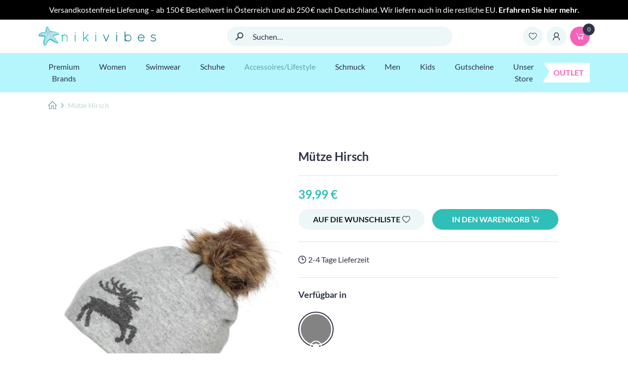

--- FILE ---
content_type: text/html; charset=UTF-8
request_url: https://nikivibes.at/product/muetze-hirsch/
body_size: 116982
content:
<!DOCTYPE html>
<html lang="de">
  <head><meta charset="UTF-8"><script>if(navigator.userAgent.match(/MSIE|Internet Explorer/i)||navigator.userAgent.match(/Trident\/7\..*?rv:11/i)){var href=document.location.href;if(!href.match(/[?&]nowprocket/)){if(href.indexOf("?")==-1){if(href.indexOf("#")==-1){document.location.href=href+"?nowprocket=1"}else{document.location.href=href.replace("#","?nowprocket=1#")}}else{if(href.indexOf("#")==-1){document.location.href=href+"&nowprocket=1"}else{document.location.href=href.replace("#","&nowprocket=1#")}}}}</script><script>(()=>{class RocketLazyLoadScripts{constructor(){this.v="2.0.3",this.userEvents=["keydown","keyup","mousedown","mouseup","mousemove","mouseover","mouseenter","mouseout","mouseleave","touchmove","touchstart","touchend","touchcancel","wheel","click","dblclick","input","visibilitychange"],this.attributeEvents=["onblur","onclick","oncontextmenu","ondblclick","onfocus","onmousedown","onmouseenter","onmouseleave","onmousemove","onmouseout","onmouseover","onmouseup","onmousewheel","onscroll","onsubmit"]}async t(){this.i(),this.o(),/iP(ad|hone)/.test(navigator.userAgent)&&this.h(),this.u(),this.l(this),this.m(),this.k(this),this.p(this),this._(),await Promise.all([this.R(),this.L()]),this.lastBreath=Date.now(),this.S(this),this.P(),this.D(),this.O(),this.M(),await this.C(this.delayedScripts.normal),await this.C(this.delayedScripts.defer),await this.C(this.delayedScripts.async),this.F("domReady"),await this.T(),await this.j(),await this.I(),this.F("windowLoad"),await this.A(),window.dispatchEvent(new Event("rocket-allScriptsLoaded")),this.everythingLoaded=!0,this.lastTouchEnd&&await new Promise((t=>setTimeout(t,500-Date.now()+this.lastTouchEnd))),this.H(),this.F("all"),this.U(),this.W()}i(){this.CSPIssue=sessionStorage.getItem("rocketCSPIssue"),document.addEventListener("securitypolicyviolation",(t=>{this.CSPIssue||"script-src-elem"!==t.violatedDirective||"data"!==t.blockedURI||(this.CSPIssue=!0,sessionStorage.setItem("rocketCSPIssue",!0))}),{isRocket:!0})}o(){window.addEventListener("pageshow",(t=>{this.persisted=t.persisted,this.realWindowLoadedFired=!0}),{isRocket:!0}),window.addEventListener("pagehide",(()=>{this.onFirstUserAction=null}),{isRocket:!0})}h(){let t;function e(e){t=e}window.addEventListener("touchstart",e,{isRocket:!0}),window.addEventListener("touchend",(function i(o){Math.abs(o.changedTouches[0].pageX-t.changedTouches[0].pageX)<10&&Math.abs(o.changedTouches[0].pageY-t.changedTouches[0].pageY)<10&&o.timeStamp-t.timeStamp<200&&(o.target.dispatchEvent(new PointerEvent("click",{target:o.target,bubbles:!0,cancelable:!0,detail:1})),event.preventDefault(),window.removeEventListener("touchstart",e,{isRocket:!0}),window.removeEventListener("touchend",i,{isRocket:!0}))}),{isRocket:!0})}q(t){this.userActionTriggered||("mousemove"!==t.type||this.firstMousemoveIgnored?"keyup"===t.type||"mouseover"===t.type||"mouseout"===t.type||(this.userActionTriggered=!0,this.onFirstUserAction&&this.onFirstUserAction()):this.firstMousemoveIgnored=!0),"click"===t.type&&t.preventDefault(),this.savedUserEvents.length>0&&(t.stopPropagation(),t.stopImmediatePropagation()),"touchstart"===this.lastEvent&&"touchend"===t.type&&(this.lastTouchEnd=Date.now()),"click"===t.type&&(this.lastTouchEnd=0),this.lastEvent=t.type,this.savedUserEvents.push(t)}u(){this.savedUserEvents=[],this.userEventHandler=this.q.bind(this),this.userEvents.forEach((t=>window.addEventListener(t,this.userEventHandler,{passive:!1,isRocket:!0})))}U(){this.userEvents.forEach((t=>window.removeEventListener(t,this.userEventHandler,{passive:!1,isRocket:!0}))),this.savedUserEvents.forEach((t=>{t.target.dispatchEvent(new window[t.constructor.name](t.type,t))}))}m(){this.eventsMutationObserver=new MutationObserver((t=>{const e="return false";for(const i of t){if("attributes"===i.type){const t=i.target.getAttribute(i.attributeName);t&&t!==e&&(i.target.setAttribute("data-rocket-"+i.attributeName,t),i.target["rocket"+i.attributeName]=new Function("event",t),i.target.setAttribute(i.attributeName,e))}"childList"===i.type&&i.addedNodes.forEach((t=>{if(t.nodeType===Node.ELEMENT_NODE)for(const i of t.attributes)this.attributeEvents.includes(i.name)&&i.value&&""!==i.value&&(t.setAttribute("data-rocket-"+i.name,i.value),t["rocket"+i.name]=new Function("event",i.value),t.setAttribute(i.name,e))}))}})),this.eventsMutationObserver.observe(document,{subtree:!0,childList:!0,attributeFilter:this.attributeEvents})}H(){this.eventsMutationObserver.disconnect(),this.attributeEvents.forEach((t=>{document.querySelectorAll("[data-rocket-"+t+"]").forEach((e=>{e.setAttribute(t,e.getAttribute("data-rocket-"+t)),e.removeAttribute("data-rocket-"+t)}))}))}k(t){Object.defineProperty(HTMLElement.prototype,"onclick",{get(){return this.rocketonclick||null},set(e){this.rocketonclick=e,this.setAttribute(t.everythingLoaded?"onclick":"data-rocket-onclick","this.rocketonclick(event)")}})}S(t){function e(e,i){let o=e[i];e[i]=null,Object.defineProperty(e,i,{get:()=>o,set(s){t.everythingLoaded?o=s:e["rocket"+i]=o=s}})}e(document,"onreadystatechange"),e(window,"onload"),e(window,"onpageshow");try{Object.defineProperty(document,"readyState",{get:()=>t.rocketReadyState,set(e){t.rocketReadyState=e},configurable:!0}),document.readyState="loading"}catch(t){console.log("WPRocket DJE readyState conflict, bypassing")}}l(t){this.originalAddEventListener=EventTarget.prototype.addEventListener,this.originalRemoveEventListener=EventTarget.prototype.removeEventListener,this.savedEventListeners=[],EventTarget.prototype.addEventListener=function(e,i,o){o&&o.isRocket||!t.B(e,this)&&!t.userEvents.includes(e)||t.B(e,this)&&!t.userActionTriggered||e.startsWith("rocket-")||t.everythingLoaded?t.originalAddEventListener.call(this,e,i,o):t.savedEventListeners.push({target:this,remove:!1,type:e,func:i,options:o})},EventTarget.prototype.removeEventListener=function(e,i,o){o&&o.isRocket||!t.B(e,this)&&!t.userEvents.includes(e)||t.B(e,this)&&!t.userActionTriggered||e.startsWith("rocket-")||t.everythingLoaded?t.originalRemoveEventListener.call(this,e,i,o):t.savedEventListeners.push({target:this,remove:!0,type:e,func:i,options:o})}}F(t){"all"===t&&(EventTarget.prototype.addEventListener=this.originalAddEventListener,EventTarget.prototype.removeEventListener=this.originalRemoveEventListener),this.savedEventListeners=this.savedEventListeners.filter((e=>{let i=e.type,o=e.target||window;return"domReady"===t&&"DOMContentLoaded"!==i&&"readystatechange"!==i||("windowLoad"===t&&"load"!==i&&"readystatechange"!==i&&"pageshow"!==i||(this.B(i,o)&&(i="rocket-"+i),e.remove?o.removeEventListener(i,e.func,e.options):o.addEventListener(i,e.func,e.options),!1))}))}p(t){let e;function i(e){return t.everythingLoaded?e:e.split(" ").map((t=>"load"===t||t.startsWith("load.")?"rocket-jquery-load":t)).join(" ")}function o(o){function s(e){const s=o.fn[e];o.fn[e]=o.fn.init.prototype[e]=function(){return this[0]===window&&t.userActionTriggered&&("string"==typeof arguments[0]||arguments[0]instanceof String?arguments[0]=i(arguments[0]):"object"==typeof arguments[0]&&Object.keys(arguments[0]).forEach((t=>{const e=arguments[0][t];delete arguments[0][t],arguments[0][i(t)]=e}))),s.apply(this,arguments),this}}if(o&&o.fn&&!t.allJQueries.includes(o)){const e={DOMContentLoaded:[],"rocket-DOMContentLoaded":[]};for(const t in e)document.addEventListener(t,(()=>{e[t].forEach((t=>t()))}),{isRocket:!0});o.fn.ready=o.fn.init.prototype.ready=function(i){function s(){parseInt(o.fn.jquery)>2?setTimeout((()=>i.bind(document)(o))):i.bind(document)(o)}return t.realDomReadyFired?!t.userActionTriggered||t.fauxDomReadyFired?s():e["rocket-DOMContentLoaded"].push(s):e.DOMContentLoaded.push(s),o([])},s("on"),s("one"),s("off"),t.allJQueries.push(o)}e=o}t.allJQueries=[],o(window.jQuery),Object.defineProperty(window,"jQuery",{get:()=>e,set(t){o(t)}})}P(){const t=new Map;document.write=document.writeln=function(e){const i=document.currentScript,o=document.createRange(),s=i.parentElement;let n=t.get(i);void 0===n&&(n=i.nextSibling,t.set(i,n));const c=document.createDocumentFragment();o.setStart(c,0),c.appendChild(o.createContextualFragment(e)),s.insertBefore(c,n)}}async R(){return new Promise((t=>{this.userActionTriggered?t():this.onFirstUserAction=t}))}async L(){return new Promise((t=>{document.addEventListener("DOMContentLoaded",(()=>{this.realDomReadyFired=!0,t()}),{isRocket:!0})}))}async I(){return this.realWindowLoadedFired?Promise.resolve():new Promise((t=>{window.addEventListener("load",t,{isRocket:!0})}))}M(){this.pendingScripts=[];this.scriptsMutationObserver=new MutationObserver((t=>{for(const e of t)e.addedNodes.forEach((t=>{"SCRIPT"!==t.tagName||t.noModule||t.isWPRocket||this.pendingScripts.push({script:t,promise:new Promise((e=>{const i=()=>{const i=this.pendingScripts.findIndex((e=>e.script===t));i>=0&&this.pendingScripts.splice(i,1),e()};t.addEventListener("load",i,{isRocket:!0}),t.addEventListener("error",i,{isRocket:!0}),setTimeout(i,1e3)}))})}))})),this.scriptsMutationObserver.observe(document,{childList:!0,subtree:!0})}async j(){await this.J(),this.pendingScripts.length?(await this.pendingScripts[0].promise,await this.j()):this.scriptsMutationObserver.disconnect()}D(){this.delayedScripts={normal:[],async:[],defer:[]},document.querySelectorAll("script[type$=rocketlazyloadscript]").forEach((t=>{t.hasAttribute("data-rocket-src")?t.hasAttribute("async")&&!1!==t.async?this.delayedScripts.async.push(t):t.hasAttribute("defer")&&!1!==t.defer||"module"===t.getAttribute("data-rocket-type")?this.delayedScripts.defer.push(t):this.delayedScripts.normal.push(t):this.delayedScripts.normal.push(t)}))}async _(){await this.L();let t=[];document.querySelectorAll("script[type$=rocketlazyloadscript][data-rocket-src]").forEach((e=>{let i=e.getAttribute("data-rocket-src");if(i&&!i.startsWith("data:")){i.startsWith("//")&&(i=location.protocol+i);try{const o=new URL(i).origin;o!==location.origin&&t.push({src:o,crossOrigin:e.crossOrigin||"module"===e.getAttribute("data-rocket-type")})}catch(t){}}})),t=[...new Map(t.map((t=>[JSON.stringify(t),t]))).values()],this.N(t,"preconnect")}async $(t){if(await this.G(),!0!==t.noModule||!("noModule"in HTMLScriptElement.prototype))return new Promise((e=>{let i;function o(){(i||t).setAttribute("data-rocket-status","executed"),e()}try{if(navigator.userAgent.includes("Firefox/")||""===navigator.vendor||this.CSPIssue)i=document.createElement("script"),[...t.attributes].forEach((t=>{let e=t.nodeName;"type"!==e&&("data-rocket-type"===e&&(e="type"),"data-rocket-src"===e&&(e="src"),i.setAttribute(e,t.nodeValue))})),t.text&&(i.text=t.text),t.nonce&&(i.nonce=t.nonce),i.hasAttribute("src")?(i.addEventListener("load",o,{isRocket:!0}),i.addEventListener("error",(()=>{i.setAttribute("data-rocket-status","failed-network"),e()}),{isRocket:!0}),setTimeout((()=>{i.isConnected||e()}),1)):(i.text=t.text,o()),i.isWPRocket=!0,t.parentNode.replaceChild(i,t);else{const i=t.getAttribute("data-rocket-type"),s=t.getAttribute("data-rocket-src");i?(t.type=i,t.removeAttribute("data-rocket-type")):t.removeAttribute("type"),t.addEventListener("load",o,{isRocket:!0}),t.addEventListener("error",(i=>{this.CSPIssue&&i.target.src.startsWith("data:")?(console.log("WPRocket: CSP fallback activated"),t.removeAttribute("src"),this.$(t).then(e)):(t.setAttribute("data-rocket-status","failed-network"),e())}),{isRocket:!0}),s?(t.fetchPriority="high",t.removeAttribute("data-rocket-src"),t.src=s):t.src="data:text/javascript;base64,"+window.btoa(unescape(encodeURIComponent(t.text)))}}catch(i){t.setAttribute("data-rocket-status","failed-transform"),e()}}));t.setAttribute("data-rocket-status","skipped")}async C(t){const e=t.shift();return e?(e.isConnected&&await this.$(e),this.C(t)):Promise.resolve()}O(){this.N([...this.delayedScripts.normal,...this.delayedScripts.defer,...this.delayedScripts.async],"preload")}N(t,e){this.trash=this.trash||[];let i=!0;var o=document.createDocumentFragment();t.forEach((t=>{const s=t.getAttribute&&t.getAttribute("data-rocket-src")||t.src;if(s&&!s.startsWith("data:")){const n=document.createElement("link");n.href=s,n.rel=e,"preconnect"!==e&&(n.as="script",n.fetchPriority=i?"high":"low"),t.getAttribute&&"module"===t.getAttribute("data-rocket-type")&&(n.crossOrigin=!0),t.crossOrigin&&(n.crossOrigin=t.crossOrigin),t.integrity&&(n.integrity=t.integrity),t.nonce&&(n.nonce=t.nonce),o.appendChild(n),this.trash.push(n),i=!1}})),document.head.appendChild(o)}W(){this.trash.forEach((t=>t.remove()))}async T(){try{document.readyState="interactive"}catch(t){}this.fauxDomReadyFired=!0;try{await this.G(),document.dispatchEvent(new Event("rocket-readystatechange")),await this.G(),document.rocketonreadystatechange&&document.rocketonreadystatechange(),await this.G(),document.dispatchEvent(new Event("rocket-DOMContentLoaded")),await this.G(),window.dispatchEvent(new Event("rocket-DOMContentLoaded"))}catch(t){console.error(t)}}async A(){try{document.readyState="complete"}catch(t){}try{await this.G(),document.dispatchEvent(new Event("rocket-readystatechange")),await this.G(),document.rocketonreadystatechange&&document.rocketonreadystatechange(),await this.G(),window.dispatchEvent(new Event("rocket-load")),await this.G(),window.rocketonload&&window.rocketonload(),await this.G(),this.allJQueries.forEach((t=>t(window).trigger("rocket-jquery-load"))),await this.G();const t=new Event("rocket-pageshow");t.persisted=this.persisted,window.dispatchEvent(t),await this.G(),window.rocketonpageshow&&window.rocketonpageshow({persisted:this.persisted})}catch(t){console.error(t)}}async G(){Date.now()-this.lastBreath>45&&(await this.J(),this.lastBreath=Date.now())}async J(){return document.hidden?new Promise((t=>setTimeout(t))):new Promise((t=>requestAnimationFrame(t)))}B(t,e){return e===document&&"readystatechange"===t||(e===document&&"DOMContentLoaded"===t||(e===window&&"DOMContentLoaded"===t||(e===window&&"load"===t||e===window&&"pageshow"===t)))}static run(){(new RocketLazyLoadScripts).t()}}RocketLazyLoadScripts.run()})();</script>
    
    <meta name="viewport" content="width=device-width,initial-scale=1">
    <meta content="IE=edge" http-equiv="x-ua-compatible">
    <meta name="facebook-domain-verification" content="2jyq08qfxehvflvba5i8221x2zkflb"/>
    <meta name="p:domain_verify" content="b56b91ae2e914378e91b69ccfaa50e62"/>
                            <style type="text/css">
                            #wl-wrapper .wl-add-but {
                                background: #016a66;
                                background: -webkit-gradient(linear, left top, left bottom, from(#248d89), to(#016a66));
                                background: -webkit-linear-gradient(#248d89,#016a66);
                                background: -moz-linear-gradient(center top,#248d89 0%,#016a66 100%);
                                background: -moz-gradient(center top,#248d89 0%,#016a66 100%);
                                border-color: #005b57;
                                color: #ffffff;
                                text-shadow: 0 -1px 0 rgba(0, 0, 0, 0.6);
                            }

                            #wl-wrapper .wl-add-but:hover {
                                background: #005b57;
                                background: -webkit-gradient(linear, left top, left bottom, from(#005b57), to(#005b57));
                                background: -webkit-linear-gradient(#248d89,#005b57);
                                background: -moz-linear-gradient(center top,#248d89 0%,#005b57 100%);
                                background: -moz-gradient(center top,#248d89 0%,#005b57 100%);
                                border-color: #005b57;
                                color: #ffffff;
                                text-shadow: 0 -1px 0 rgba(0, 0, 0, 0.6);
                            }

                        </style>
						<script type="rocketlazyloadscript" data-rocket-type="text/javascript">
/* <![CDATA[ */
window.JetpackScriptData = {"site":{"icon":"","title":"Nikivibes","host":"unknown","is_wpcom_platform":false}};
/* ]]> */
</script>
<meta name='robots' content='index, follow, max-image-preview:large, max-snippet:-1, max-video-preview:-1' />
	<style>img:is([sizes="auto" i], [sizes^="auto," i]) { contain-intrinsic-size: 3000px 1500px }</style>
	
<!-- Google Tag Manager for WordPress by gtm4wp.com -->
<script data-cfasync="false" data-pagespeed-no-defer>
	var gtm4wp_datalayer_name = "dataLayer";
	var dataLayer = dataLayer || [];
	const gtm4wp_use_sku_instead = false;
	const gtm4wp_currency = 'EUR';
	const gtm4wp_product_per_impression = 10;
	const gtm4wp_clear_ecommerce = false;
</script>
<!-- End Google Tag Manager for WordPress by gtm4wp.com --><link rel="preload" href="https://nikivibes.at/wp-content/themes/template/resources/Public/Js/app.min.js?ver=1.0.16" as="script">
    <script type="rocketlazyloadscript" async data-rocket-type="module" data-rocket-src="https://cdn.aqurate.ai/jsw/config/958/aqset.min.js#latest-generation"></script>
    <script type="rocketlazyloadscript" async data-rocket-type="module" data-rocket-src="https://cdn.aqurate.ai/jsw/dist/aqjsw.min.js#latest-generation"></script>
    <script type="rocketlazyloadscript" async>(function (w) { w.aqurate = { token: 'eyJhbGciOiJIUzI1NiIsInR5cCI6IkpXVCJ9.[base64].W8CmMlLeKnoMzC3HaP4q3hcbKN5kNz7CUEfRXi7YMkM', initializeConfig: function () { if (w.aqurate.loadAll) w.aqurate.loadAll(w.aqurate.token); } }; w.aqurate.initializeConfig(); w.addEventListener('load', function () { w.aqurate.initializeConfig(); }); })(window);</script>

    <script type="rocketlazyloadscript">window._wca = window._wca || [];</script>

	<!-- This site is optimized with the Yoast SEO plugin v25.4 - https://yoast.com/wordpress/plugins/seo/ -->
	<title>Mütze Hirsch - Nikivibes</title>
	<link rel="canonical" href="https://nikivibes.at/product/muetze-hirsch/" />
	<meta property="og:locale" content="de_DE" />
	<meta property="og:type" content="article" />
	<meta property="og:title" content="Mütze Hirsch - Nikivibes" />
	<meta property="og:description" content="Produktdetails: Material: Polyacryl 80%, Wolle 20% Aussehen: elegante Mütze, Fellbommel, hellgrau, dunkelgrau Entdecke die perfekte Mischung aus Stil und Funktionalität mit unserer Mütze Hirsch. Diese elegante Mütze überzeugt nicht nur durch ihr modernes Design, sondern auch durch die sorgfältige Materialauswahl – bestehend aus 80% Polyacryl und 20% Wolle. Der hohe Anteil an Polyacryl sorgt dafür, [&hellip;]" />
	<meta property="og:url" content="https://nikivibes.at/product/muetze-hirsch/" />
	<meta property="og:site_name" content="Nikivibes" />
	<meta property="article:publisher" content="https://www.facebook.com/nikivibes-1144053968959433" />
	<meta property="article:modified_time" content="2025-02-20T10:33:05+00:00" />
	<meta property="og:image" content="https://nikivibes.at/wp-content/uploads/2021/10/M-tze_Hirsch_Bommel_Grau_tragend.jpg" />
	<meta property="og:image:width" content="1424" />
	<meta property="og:image:height" content="1912" />
	<meta property="og:image:type" content="image/jpeg" />
	<meta name="twitter:card" content="summary_large_image" />
	<meta name="twitter:label1" content="Geschätzte Lesezeit" />
	<meta name="twitter:data1" content="1 Minute" />
	<script type="application/ld+json" class="yoast-schema-graph">{"@context":"https://schema.org","@graph":[{"@type":"WebPage","@id":"https://nikivibes.at/product/muetze-hirsch/","url":"https://nikivibes.at/product/muetze-hirsch/","name":"Mütze Hirsch - Nikivibes","isPartOf":{"@id":"https://nikivibes.at/#website"},"primaryImageOfPage":{"@id":"https://nikivibes.at/product/muetze-hirsch/#primaryimage"},"image":{"@id":"https://nikivibes.at/product/muetze-hirsch/#primaryimage"},"thumbnailUrl":"https://nikivibes.at/wp-content/uploads/2021/10/M-tze_Hirsch_Bommel_Grau_tragend.jpg","datePublished":"2021-10-18T12:13:51+00:00","dateModified":"2025-02-20T10:33:05+00:00","breadcrumb":{"@id":"https://nikivibes.at/product/muetze-hirsch/#breadcrumb"},"inLanguage":"de","potentialAction":[{"@type":"ReadAction","target":["https://nikivibes.at/product/muetze-hirsch/"]}]},{"@type":"ImageObject","inLanguage":"de","@id":"https://nikivibes.at/product/muetze-hirsch/#primaryimage","url":"https://nikivibes.at/wp-content/uploads/2021/10/M-tze_Hirsch_Bommel_Grau_tragend.jpg","contentUrl":"https://nikivibes.at/wp-content/uploads/2021/10/M-tze_Hirsch_Bommel_Grau_tragend.jpg","width":1424,"height":1912},{"@type":"BreadcrumbList","@id":"https://nikivibes.at/product/muetze-hirsch/#breadcrumb","itemListElement":[{"@type":"ListItem","position":1,"name":"Produkte","item":"https://nikivibes.at/shop/"},{"@type":"ListItem","position":2,"name":"Mütze Hirsch"}]},{"@type":"WebSite","@id":"https://nikivibes.at/#website","url":"https://nikivibes.at/","name":"nikivibes","description":"","publisher":{"@id":"https://nikivibes.at/#organization"},"potentialAction":[{"@type":"SearchAction","target":{"@type":"EntryPoint","urlTemplate":"https://nikivibes.at/?s={search_term_string}"},"query-input":{"@type":"PropertyValueSpecification","valueRequired":true,"valueName":"search_term_string"}}],"inLanguage":"de"},{"@type":"Organization","@id":"https://nikivibes.at/#organization","name":"nikivibes E.u.","url":"https://nikivibes.at/","logo":{"@type":"ImageObject","inLanguage":"de","@id":"https://nikivibes.at/#/schema/logo/image/","url":"https://nikivibes.at/wp-content/uploads/2023/06/niki_logo.jpeg","contentUrl":"https://nikivibes.at/wp-content/uploads/2023/06/niki_logo.jpeg","width":1080,"height":1080,"caption":"nikivibes E.u."},"image":{"@id":"https://nikivibes.at/#/schema/logo/image/"},"sameAs":["https://www.facebook.com/nikivibes-1144053968959433"]}]}</script>
	<!-- / Yoast SEO plugin. -->


<link rel='dns-prefetch' href='//omnisnippet1.com' />
<link rel='dns-prefetch' href='//stats.wp.com' />

<script consent-skip-blocker="1" data-skip-lazy-load="js-extra"  data-cfasync="false">
(function(w,d){w[d]=w[d]||[];w.gtag=function(){w[d].push(arguments)}})(window,"dataLayer");
</script><script consent-skip-blocker="1" data-skip-lazy-load="js-extra"  data-cfasync="false">
(function () {
  // Web Font Loader compatibility (https://github.com/typekit/webfontloader)
  var modules = {
    typekit: "https://use.typekit.net",
    google: "https://fonts.googleapis.com/"
  };

  var load = function (config) {
    setTimeout(function () {
      var a = window.consentApi;

      // Only when blocker is active
      if (a) {
        // Iterate all modules and handle in a single `WebFont.load`
        Object.keys(modules).forEach(function (module) {
          var newConfigWithoutOtherModules = JSON.parse(
            JSON.stringify(config)
          );
          Object.keys(modules).forEach(function (toRemove) {
            if (toRemove !== module) {
              delete newConfigWithoutOtherModules[toRemove];
            }
          });

          if (newConfigWithoutOtherModules[module]) {
            a.unblock(modules[module]).then(function () {
              var originalLoad = window.WebFont.load;
              if (originalLoad !== load) {
                originalLoad(newConfigWithoutOtherModules);
              }
            });
          }
        });
      }
    }, 0);
  };

  if (!window.WebFont) {
    window.WebFont = {
      load: load
    };
  }
})();
</script><style>[consent-id]:not(.rcb-content-blocker):not([consent-transaction-complete]):not([consent-visual-use-parent^="children:"]):not([consent-confirm]){opacity:0!important;}
.rcb-content-blocker+.rcb-content-blocker-children-fallback~*{display:none!important;}</style><link rel="preload" href="https://nikivibes.at/wp-content/fd529a8036a7a816430017fa8af97ca1/dist/85436559.js?ver=d0a9e67d7481025d345fb9f698655441" as="script" />
<link rel="preload" href="https://nikivibes.at/wp-content/fd529a8036a7a816430017fa8af97ca1/dist/275619588.js?ver=74fbdb39dad32617585001bcb9ba0209" as="script" />
<link rel="preload" href="https://nikivibes.at/wp-content/plugins/real-cookie-banner-pro/public/lib/animate.css/animate.min.css?ver=4.1.1" as="style" />
<script data-cfasync="false" type="text/javascript" defer src="https://nikivibes.at/wp-content/fd529a8036a7a816430017fa8af97ca1/dist/85436559.js?ver=d0a9e67d7481025d345fb9f698655441" id="real-cookie-banner-pro-vendor-real-cookie-banner-pro-banner-js"></script>
<script type="application/json" data-skip-lazy-load="js-extra" data-skip-moving="true" data-no-defer nitro-exclude data-alt-type="application/ld+json" data-dont-merge data-wpmeteor-nooptimize="true" data-cfasync="false" id="a963aaef43111bb90af63b927dc709adf1-js-extra">{"slug":"real-cookie-banner-pro","textDomain":"real-cookie-banner","version":"5.2.10","restUrl":"https:\/\/nikivibes.at\/wp-json\/real-cookie-banner\/v1\/","restNamespace":"real-cookie-banner\/v1","restPathObfuscateOffset":"dc42ed09ac8bf552","restRoot":"https:\/\/nikivibes.at\/wp-json\/","restQuery":{"_v":"5.2.10","_locale":"user"},"restNonce":"5f2ff900de","restRecreateNonceEndpoint":"https:\/\/nikivibes.at\/wp-admin\/admin-ajax.php?action=rest-nonce","publicUrl":"https:\/\/nikivibes.at\/wp-content\/plugins\/real-cookie-banner-pro\/public\/","chunkFolder":"dist","chunksLanguageFolder":"https:\/\/nikivibes.at\/wp-content\/languages\/mo-cache\/real-cookie-banner-pro\/","chunks":{"chunk-config-tab-blocker.lite.js":["de_DE-83d48f038e1cf6148175589160cda67e","de_DE-e5c2f3318cd06f18a058318f5795a54b","de_DE-76129424d1eb6744d17357561a128725","de_DE-d3d8ada331df664d13fa407b77bc690b"],"chunk-config-tab-blocker.pro.js":["de_DE-ddf5ae983675e7b6eec2afc2d53654a2","de_DE-487d95eea292aab22c80aa3ae9be41f0","de_DE-ab0e642081d4d0d660276c9cebfe9f5d","de_DE-0f5f6074a855fa677e6086b82145bd50"],"chunk-config-tab-consent.lite.js":["de_DE-3823d7521a3fc2857511061e0d660408"],"chunk-config-tab-consent.pro.js":["de_DE-9cb9ecf8c1e8ce14036b5f3a5e19f098"],"chunk-config-tab-cookies.lite.js":["de_DE-1a51b37d0ef409906245c7ed80d76040","de_DE-e5c2f3318cd06f18a058318f5795a54b","de_DE-76129424d1eb6744d17357561a128725"],"chunk-config-tab-cookies.pro.js":["de_DE-572ee75deed92e7a74abba4b86604687","de_DE-487d95eea292aab22c80aa3ae9be41f0","de_DE-ab0e642081d4d0d660276c9cebfe9f5d"],"chunk-config-tab-dashboard.lite.js":["de_DE-f843c51245ecd2b389746275b3da66b6"],"chunk-config-tab-dashboard.pro.js":["de_DE-ae5ae8f925f0409361cfe395645ac077"],"chunk-config-tab-import.lite.js":["de_DE-66df94240f04843e5a208823e466a850"],"chunk-config-tab-import.pro.js":["de_DE-e5fee6b51986d4ff7a051d6f6a7b076a"],"chunk-config-tab-licensing.lite.js":["de_DE-e01f803e4093b19d6787901b9591b5a6"],"chunk-config-tab-licensing.pro.js":["de_DE-4918ea9704f47c2055904e4104d4ffba"],"chunk-config-tab-scanner.lite.js":["de_DE-b10b39f1099ef599835c729334e38429"],"chunk-config-tab-scanner.pro.js":["de_DE-752a1502ab4f0bebfa2ad50c68ef571f"],"chunk-config-tab-settings.lite.js":["de_DE-37978e0b06b4eb18b16164a2d9c93a2c"],"chunk-config-tab-settings.pro.js":["de_DE-e59d3dcc762e276255c8989fbd1f80e3"],"chunk-config-tab-tcf.lite.js":["de_DE-4f658bdbf0aa370053460bc9e3cd1f69","de_DE-e5c2f3318cd06f18a058318f5795a54b","de_DE-d3d8ada331df664d13fa407b77bc690b"],"chunk-config-tab-tcf.pro.js":["de_DE-e1e83d5b8a28f1f91f63b9de2a8b181a","de_DE-487d95eea292aab22c80aa3ae9be41f0","de_DE-0f5f6074a855fa677e6086b82145bd50"]},"others":{"customizeValuesBanner":"{\"layout\":{\"type\":\"dialog\",\"maxHeightEnabled\":false,\"maxHeight\":740,\"dialogMaxWidth\":530,\"dialogPosition\":\"bottomLeft\",\"dialogMargin\":[15,15,15,15],\"bannerPosition\":\"bottom\",\"bannerMaxWidth\":1024,\"dialogBorderRadius\":3,\"borderRadius\":5,\"animationIn\":\"slideInUp\",\"animationInDuration\":500,\"animationInOnlyMobile\":true,\"animationOut\":\"fadeOut\",\"animationOutDuration\":500,\"animationOutOnlyMobile\":true,\"overlay\":false,\"overlayBg\":\"#000000\",\"overlayBgAlpha\":38,\"overlayBlur\":2},\"decision\":{\"acceptAll\":\"button\",\"acceptEssentials\":\"button\",\"showCloseIcon\":true,\"acceptIndividual\":\"link\",\"buttonOrder\":\"all,essential,individual,save\",\"showGroups\":true,\"groupsFirstView\":false,\"saveButton\":\"always\"},\"design\":{\"bg\":\"#000000\",\"textAlign\":\"center\",\"linkTextDecoration\":\"underline\",\"borderWidth\":0,\"borderColor\":\"#ffffff\",\"fontSize\":13,\"fontColor\":\"#ffffff\",\"fontInheritFamily\":true,\"fontFamily\":\"Arial, Helvetica, sans-serif\",\"fontWeight\":\"normal\",\"boxShadowEnabled\":false,\"boxShadowOffsetX\":0,\"boxShadowOffsetY\":5,\"boxShadowBlurRadius\":13,\"boxShadowSpreadRadius\":0,\"boxShadowColor\":\"#000000\",\"boxShadowColorAlpha\":20},\"headerDesign\":{\"inheritBg\":true,\"bg\":\"#f4f4f4\",\"inheritTextAlign\":true,\"textAlign\":\"center\",\"padding\":[17,20,15,20],\"logo\":\"\",\"logoRetina\":\"\",\"logoMaxHeight\":40,\"logoPosition\":\"left\",\"logoMargin\":[5,15,5,15],\"fontSize\":20,\"fontColor\":\"#ffffff\",\"fontInheritFamily\":true,\"fontFamily\":\"Arial, Helvetica, sans-serif\",\"fontWeight\":\"normal\",\"borderWidth\":0,\"borderColor\":\"#efefef\"},\"bodyDesign\":{\"padding\":[15,20,5,20],\"descriptionInheritFontSize\":true,\"descriptionFontSize\":13,\"dottedGroupsInheritFontSize\":true,\"dottedGroupsFontSize\":13,\"dottedGroupsBulletColor\":\"#15779b\",\"teachingsInheritTextAlign\":true,\"teachingsTextAlign\":\"center\",\"teachingsSeparatorActive\":true,\"teachingsSeparatorWidth\":50,\"teachingsSeparatorHeight\":1,\"teachingsSeparatorColor\":\"#15779b\",\"teachingsInheritFontSize\":false,\"teachingsFontSize\":12,\"teachingsInheritFontColor\":false,\"teachingsFontColor\":\"#ffffff\",\"accordionMargin\":[10,0,5,0],\"accordionPadding\":[5,10,5,10],\"accordionArrowType\":\"outlined\",\"accordionArrowColor\":\"#15779b\",\"accordionBg\":\"#ffffff\",\"accordionActiveBg\":\"#f9f9f9\",\"accordionHoverBg\":\"#efefef\",\"accordionBorderWidth\":1,\"accordionBorderColor\":\"#efefef\",\"accordionTitleFontSize\":12,\"accordionTitleFontColor\":\"#2b2b2b\",\"accordionTitleFontWeight\":\"normal\",\"accordionDescriptionMargin\":[5,0,0,0],\"accordionDescriptionFontSize\":12,\"accordionDescriptionFontColor\":\"#828282\",\"accordionDescriptionFontWeight\":\"normal\",\"acceptAllOneRowLayout\":false,\"acceptAllPadding\":[10,10,10,10],\"acceptAllBg\":\"#30beb8\",\"acceptAllTextAlign\":\"center\",\"acceptAllFontSize\":18,\"acceptAllFontColor\":\"#ffffff\",\"acceptAllFontWeight\":\"normal\",\"acceptAllBorderWidth\":0,\"acceptAllBorderColor\":\"#000000\",\"acceptAllHoverBg\":\"#11607d\",\"acceptAllHoverFontColor\":\"#ffffff\",\"acceptAllHoverBorderColor\":\"#000000\",\"acceptEssentialsUseAcceptAll\":false,\"acceptEssentialsButtonType\":\"\",\"acceptEssentialsPadding\":[10,10,10,10],\"acceptEssentialsBg\":\"#f562b8\",\"acceptEssentialsTextAlign\":\"center\",\"acceptEssentialsFontSize\":18,\"acceptEssentialsFontColor\":\"#0a0a0a\",\"acceptEssentialsFontWeight\":\"normal\",\"acceptEssentialsBorderWidth\":0,\"acceptEssentialsBorderColor\":\"#000000\",\"acceptEssentialsHoverBg\":\"#e8e8e8\",\"acceptEssentialsHoverFontColor\":\"#000000\",\"acceptEssentialsHoverBorderColor\":\"#000000\",\"acceptIndividualPadding\":[5,5,5,5],\"acceptIndividualBg\":\"#ffffff\",\"acceptIndividualTextAlign\":\"center\",\"acceptIndividualFontSize\":15,\"acceptIndividualFontColor\":\"#15779b\",\"acceptIndividualFontWeight\":\"normal\",\"acceptIndividualBorderWidth\":0,\"acceptIndividualBorderColor\":\"#000000\",\"acceptIndividualHoverBg\":\"#ffffff\",\"acceptIndividualHoverFontColor\":\"#11607d\",\"acceptIndividualHoverBorderColor\":\"#000000\"},\"footerDesign\":{\"poweredByLink\":false,\"inheritBg\":false,\"bg\":\"#000000\",\"inheritTextAlign\":true,\"textAlign\":\"center\",\"padding\":[10,20,15,20],\"fontSize\":14,\"fontColor\":\"#ffffff\",\"fontInheritFamily\":true,\"fontFamily\":\"Arial, Helvetica, sans-serif\",\"fontWeight\":\"normal\",\"hoverFontColor\":\"#2b2b2b\",\"borderWidth\":0,\"borderColor\":\"#efefef\",\"languageSwitcher\":\"flags\"},\"texts\":{\"headline\":\"Privatsph\\u00e4re-Einstellungen\",\"description\":\"Wir verwenden Cookies und \\u00e4hnliche Technologien auf unserer Website und verarbeiten personenbezogene Daten von dir (z.B. IP-Adresse), um z.B. Inhalte und Anzeigen zu personalisieren, Medien von Drittanbietern einzubinden oder Zugriffe auf unsere Website zu analysieren. Die Datenverarbeitung kann auch erst in Folge gesetzter Cookies stattfinden. Wir teilen diese Daten mit Dritten, die wir in den Privatsph\\u00e4re-Einstellungen benennen.<br \\\/><br \\\/>Die Datenverarbeitung kann mit deiner Einwilligung oder auf Basis eines berechtigten Interesses erfolgen, dem du in den Privatsph\\u00e4re-Einstellungen widersprechen kannst. Du hast das Recht, nicht einzuwilligen und deine Einwilligung zu einem sp\\u00e4teren Zeitpunkt zu \\u00e4ndern oder zu widerrufen. Weitere Informationen zur Verwendung deiner Daten findest du in unserer {{privacyPolicy}}Datenschutzerkl\\u00e4rung{{\\\/privacyPolicy}}.\",\"acceptAll\":\"Alle akzeptieren\",\"acceptEssentials\":\"Weiter ohne Einwilligung\",\"acceptIndividual\":\"Privatsph\\u00e4re-Einstellungen individuell festlegen\",\"poweredBy\":\"2\",\"dataProcessingInUnsafeCountries\":\"Einige Dienste verarbeiten personenbezogene Daten in unsicheren Drittl\\u00e4ndern. Indem du in die Nutzung dieser Services einwilligst, erkl\\u00e4rst du dich auch mit der Verarbeitung deiner Daten in diesen unsicheren Drittl\\u00e4ndern gem\\u00e4\\u00df {{legalBasis}} einverstanden. Dies birgt das Risiko, dass deine Daten von Beh\\u00f6rden zu Kontroll- und \\u00dcberwachungszwecken verarbeitet werden, m\\u00f6glicherweise ohne die M\\u00f6glichkeit eines Rechtsbehelfs.\",\"ageNoticeBanner\":\"Du bist unter {{minAge}} Jahre alt? Dann kannst du nicht in optionale Services einwilligen. Du kannst deine Eltern oder Erziehungsberechtigten bitten, mit dir in diese Services einzuwilligen.\",\"ageNoticeBlocker\":\"Du bist unter {{minAge}} Jahre alt? Leider darfst du diesem Service nicht selbst zustimmen, um diese Inhalte zu sehen. Bitte deine Eltern oder Erziehungsberechtigten, dem Service mit dir zuzustimmen!\",\"listServicesNotice\":\"Wenn du alle Services akzeptierst, erlaubst du, dass {{services}} geladen werden. Diese sind nach ihrem Zweck in Gruppen {{serviceGroups}} unterteilt (Zugeh\\u00f6rigkeit durch hochgestellte Zahlen gekennzeichnet).\",\"listServicesLegitimateInterestNotice\":\"Au\\u00dferdem werden die {{services}} auf der Grundlage eines berechtigten Interesses geladen.\",\"tcfStacksCustomName\":\"Services mit verschiedenen Zwecken au\\u00dferhalb des TCF-Standards\",\"tcfStacksCustomDescription\":\"Services, die Einwilligungen nicht \\u00fcber den TCF-Standard, sondern \\u00fcber andere Technologien teilen. Diese werden nach ihrem Zweck in mehrere Gruppen unterteilt. Einige davon werden aufgrund eines berechtigten Interesses genutzt (z.B. Gefahrenabwehr), andere werden nur mit deiner Einwilligung genutzt. Details zu den einzelnen Gruppen und Zwecken der Services findest du in den individuellen Privatsph\\u00e4re-Einstellungen.\",\"consentForwardingExternalHosts\":\"Deine Einwilligung gilt auch auf {{websites}}.\",\"blockerHeadline\":\"{{name}} aufgrund von Privatsph\\u00e4re-Einstellungen blockiert\",\"blockerLinkShowMissing\":\"Zeige alle Services, denen du noch zustimmen musst\",\"blockerLoadButton\":\"Erforderliche Services akzeptieren und Inhalte laden\",\"blockerAcceptInfo\":\"Wenn du die blockierten Inhalte l\\u00e4dst, werden deine Datenschutzeinstellungen angepasst. Inhalte aus diesem Service werden in Zukunft nicht mehr blockiert. Du hast das Recht, deine Entscheidung jederzeit zu widerrufen oder zu \\u00e4ndern.\",\"stickyHistory\":\"Historie der Privatsph\\u00e4re-Einstellungen\",\"stickyRevoke\":\"Einwilligungen widerrufen\",\"stickyRevokeSuccessMessage\":\"Du hast die Einwilligung f\\u00fcr Services mit dessen Cookies und Verarbeitung personenbezogener Daten erfolgreich widerrufen. Die Seite wird jetzt neu geladen!\",\"stickyChange\":\"Privatsph\\u00e4re-Einstellungen \\u00e4ndern\"},\"individualLayout\":{\"inheritDialogMaxWidth\":false,\"dialogMaxWidth\":970,\"inheritBannerMaxWidth\":true,\"bannerMaxWidth\":1980,\"descriptionTextAlign\":\"left\"},\"group\":{\"checkboxBg\":\"#f0f0f0\",\"checkboxBorderWidth\":1,\"checkboxBorderColor\":\"#d2d2d2\",\"checkboxActiveColor\":\"#ffffff\",\"checkboxActiveBg\":\"#15779b\",\"checkboxActiveBorderColor\":\"#11607d\",\"groupInheritBg\":true,\"groupBg\":\"#f4f4f4\",\"groupPadding\":[15,15,15,15],\"groupSpacing\":10,\"groupBorderRadius\":5,\"groupBorderWidth\":1,\"groupBorderColor\":\"#f4f4f4\",\"headlineFontSize\":16,\"headlineFontWeight\":\"normal\",\"headlineFontColor\":\"#2b2b2b\",\"descriptionFontSize\":14,\"descriptionFontColor\":\"#7c7c7c\",\"linkColor\":\"#7c7c7c\",\"linkHoverColor\":\"#2b2b2b\",\"detailsHideLessRelevant\":true},\"saveButton\":{\"useAcceptAll\":true,\"type\":\"button\",\"padding\":[10,10,10,10],\"bg\":\"#efefef\",\"textAlign\":\"center\",\"fontSize\":18,\"fontColor\":\"#0a0a0a\",\"fontWeight\":\"normal\",\"borderWidth\":0,\"borderColor\":\"#000000\",\"hoverBg\":\"#e8e8e8\",\"hoverFontColor\":\"#000000\",\"hoverBorderColor\":\"#000000\"},\"individualTexts\":{\"headline\":\"Individuelle Privatsph\\u00e4re-Einstellungen\",\"description\":\"Wir verwenden Cookies und \\u00e4hnliche Technologien auf unserer Website und verarbeiten personenbezogene Daten von dir (z.B. IP-Adresse), um z.B. Inhalte und Anzeigen zu personalisieren, Medien von Drittanbietern einzubinden oder Zugriffe auf unsere Website zu analysieren. Die Datenverarbeitung kann auch erst in Folge gesetzter Cookies stattfinden. Wir teilen diese Daten mit Dritten, die wir in den Privatsph\\u00e4re-Einstellungen benennen.<br \\\/><br \\\/>Die Datenverarbeitung kann mit deiner Einwilligung oder auf Basis eines berechtigten Interesses erfolgen, dem du in den Privatsph\\u00e4re-Einstellungen widersprechen kannst. Du hast das Recht, nicht einzuwilligen und deine Einwilligung zu einem sp\\u00e4teren Zeitpunkt zu \\u00e4ndern oder zu widerrufen. Weitere Informationen zur Verwendung deiner Daten findest du in unserer {{privacyPolicy}}Datenschutzerkl\\u00e4rung{{\\\/privacyPolicy}}.<br \\\/><br \\\/>Im Folgenden findest du eine \\u00dcbersicht \\u00fcber alle Services, die von dieser Website genutzt werden. Du kannst dir detaillierte Informationen zu jedem Service ansehen und ihm einzeln zustimmen oder von deinem Widerspruchsrecht Gebrauch machen.\",\"save\":\"Individuelle Auswahlen speichern\",\"showMore\":\"Service-Informationen anzeigen\",\"hideMore\":\"Service-Informationen ausblenden\",\"postamble\":\"\"},\"mobile\":{\"enabled\":true,\"maxHeight\":400,\"hideHeader\":false,\"alignment\":\"bottom\",\"scalePercent\":90,\"scalePercentVertical\":-50},\"sticky\":{\"enabled\":false,\"animationsEnabled\":true,\"alignment\":\"left\",\"bubbleBorderRadius\":50,\"icon\":\"fingerprint\",\"iconCustom\":\"\",\"iconCustomRetina\":\"\",\"iconSize\":30,\"iconColor\":\"#ffffff\",\"bubbleMargin\":[10,20,20,20],\"bubblePadding\":15,\"bubbleBg\":\"#15779b\",\"bubbleBorderWidth\":0,\"bubbleBorderColor\":\"#10556f\",\"boxShadowEnabled\":true,\"boxShadowOffsetX\":0,\"boxShadowOffsetY\":2,\"boxShadowBlurRadius\":5,\"boxShadowSpreadRadius\":1,\"boxShadowColor\":\"#105b77\",\"boxShadowColorAlpha\":40,\"bubbleHoverBg\":\"#ffffff\",\"bubbleHoverBorderColor\":\"#000000\",\"hoverIconColor\":\"#000000\",\"hoverIconCustom\":\"\",\"hoverIconCustomRetina\":\"\",\"menuFontSize\":16,\"menuBorderRadius\":5,\"menuItemSpacing\":10,\"menuItemPadding\":[5,10,5,10]},\"customCss\":{\"css\":\"\",\"antiAdBlocker\":\"y\"}}","isPro":true,"showProHints":false,"proUrl":"https:\/\/devowl.io\/de\/go\/real-cookie-banner?source=rcb-lite","showLiteNotice":false,"frontend":{"groups":"[{\"id\":531,\"name\":\"Essenziell\",\"slug\":\"essenziell\",\"description\":\"Essenzielle Services sind f\\u00fcr die grundlegende Funktionalit\\u00e4t der Website erforderlich. Sie enthalten nur technisch notwendige Services. Diesen Services kann nicht widersprochen werden.\",\"isEssential\":true,\"isDefault\":true,\"items\":[{\"id\":54240,\"name\":\"WPML\",\"purpose\":\"WPML ist ein Mehrsprachen-System f\\u00fcr WordPress Websites. Die Cookies speichern die Sprache des Nutzers und k\\u00f6nnen den Nutzer auf die Version der Webseite umleiten, die der Sprache des Browsers des Nutzers entspricht.\",\"providerContact\":{\"phone\":\"\",\"email\":\"\",\"link\":\"\"},\"isProviderCurrentWebsite\":true,\"provider\":\"Nikivibes\",\"uniqueName\":\"wpml\",\"isEmbeddingOnlyExternalResources\":false,\"legalBasis\":\"consent\",\"dataProcessingInCountries\":[],\"dataProcessingInCountriesSpecialTreatments\":[],\"technicalDefinitions\":[{\"type\":\"http\",\"name\":\"wp-wpml_current_language\",\"host\":\"nikivibes.at\",\"duration\":1,\"durationUnit\":\"d\",\"isSessionDuration\":false,\"purpose\":\"\"},{\"type\":\"indexedDb\",\"name\":\"wp-wpml_current_admin_language_*\",\"host\":\"nikivibes.at\",\"duration\":1,\"durationUnit\":\"d\",\"isSessionDuration\":false,\"purpose\":\"\"},{\"type\":\"http\",\"name\":\"_icl_visitor_lang_js\",\"host\":\"nikivibes.at\",\"duration\":0,\"durationUnit\":\"y\",\"isSessionDuration\":true,\"purpose\":\"\"},{\"type\":\"http\",\"name\":\"wpml_browser_redirect_test\",\"host\":\"nikivibes.at\",\"duration\":0,\"durationUnit\":\"y\",\"isSessionDuration\":true,\"purpose\":\"\"}],\"codeDynamics\":[],\"providerPrivacyPolicyUrl\":\"https:\\\/\\\/nikivibes.at\\\/datenschutzerklarung\\\/\",\"providerLegalNoticeUrl\":\"\",\"tagManagerOptInEventName\":\"\",\"tagManagerOptOutEventName\":\"\",\"googleConsentModeConsentTypes\":[],\"executePriority\":10,\"codeOptIn\":\"\",\"executeCodeOptInWhenNoTagManagerConsentIsGiven\":false,\"codeOptOut\":\"\",\"executeCodeOptOutWhenNoTagManagerConsentIsGiven\":false,\"deleteTechnicalDefinitionsAfterOptOut\":false,\"codeOnPageLoad\":\"\",\"presetId\":\"wpml\"},{\"id\":54239,\"name\":\"Stripe\",\"purpose\":\"Stripe ist ein Online-Zahlungsdienst, mit dem in diesem Online-Shop Zahlungen, z.B. per Kreditkarte, durchgef\\u00fchrt werden k\\u00f6nnen. Die Zahlungsdaten werden direkt von Stripe erhoben oder an Stripe \\u00fcbermittelt, aber niemals vom Betreiber des Online-Shops selbst gespeichert. Die Kundendaten werden zum Zweck der Bestellabwicklung mit Stripe geteilt. Es werden Cookies zur Betrugspr\\u00e4vention und -erkennung eingesetzt.\",\"providerContact\":{\"phone\":\"\",\"email\":\"\",\"link\":\"\"},\"isProviderCurrentWebsite\":false,\"provider\":\"Stripe, Inc.\",\"uniqueName\":\"woocommerce-gateway-stripe\",\"isEmbeddingOnlyExternalResources\":false,\"legalBasis\":\"consent\",\"dataProcessingInCountries\":[\"US\"],\"dataProcessingInCountriesSpecialTreatments\":[],\"technicalDefinitions\":[{\"type\":\"http\",\"name\":\"__stripe_mid\",\"host\":\".nikivibes.at\",\"duration\":1,\"durationUnit\":\"y\",\"isSessionDuration\":false,\"purpose\":\"\"},{\"type\":\"http\",\"name\":\"__stripe_sid\",\"host\":\".nikivibes.at\",\"duration\":30,\"durationUnit\":\"m\",\"isSessionDuration\":false,\"purpose\":\"\"}],\"codeDynamics\":[],\"providerPrivacyPolicyUrl\":\"https:\\\/\\\/stripe.com\\\/privacy\",\"providerLegalNoticeUrl\":\"\",\"tagManagerOptInEventName\":\"\",\"tagManagerOptOutEventName\":\"\",\"googleConsentModeConsentTypes\":[],\"executePriority\":10,\"codeOptIn\":\"\",\"executeCodeOptInWhenNoTagManagerConsentIsGiven\":false,\"codeOptOut\":\"\",\"executeCodeOptOutWhenNoTagManagerConsentIsGiven\":false,\"deleteTechnicalDefinitionsAfterOptOut\":false,\"codeOnPageLoad\":\"\",\"presetId\":\"woocommerce-gateway-stripe\"},{\"id\":54238,\"name\":\"WooCommerce\",\"purpose\":\"WooCommerce ist ein E-Commerce-Shopsystem, das es dir erm\\u00f6glicht, Produkte auf dieser Website zu kaufen. Cookies werden verwendet, um Artikel in einem Warenkorb zu sammeln, um den Warenkorb des Nutzers in der Datenbank der Website zu speichern, um k\\u00fcrzlich angesehene Produkte zu speichern, um sie wieder anzuzeigen und um es Nutzern zu erm\\u00f6glichen Mitteilungen im Online-Shop auszublenden.\",\"providerContact\":{\"phone\":\"\",\"email\":\"\",\"link\":\"\"},\"isProviderCurrentWebsite\":true,\"provider\":\"Nikivibes\",\"uniqueName\":\"woocommerce\",\"isEmbeddingOnlyExternalResources\":false,\"legalBasis\":\"consent\",\"dataProcessingInCountries\":[],\"dataProcessingInCountriesSpecialTreatments\":[],\"technicalDefinitions\":[{\"type\":\"local\",\"name\":\"wc_cart_hash_*\",\"host\":\"nikivibes.at\",\"duration\":0,\"durationUnit\":\"y\",\"isSessionDuration\":false,\"purpose\":\"\"},{\"type\":\"http\",\"name\":\"woocommerce_cart_hash\",\"host\":\"nikivibes.at\",\"duration\":0,\"durationUnit\":\"y\",\"isSessionDuration\":true,\"purpose\":\"\"},{\"type\":\"http\",\"name\":\"wp_woocommerce_session_*\",\"host\":\"nikivibes.at\",\"duration\":2,\"durationUnit\":\"d\",\"isSessionDuration\":false,\"purpose\":\"\"},{\"type\":\"http\",\"name\":\"woocommerce_items_in_cart\",\"host\":\"nikivibes.at\",\"duration\":0,\"durationUnit\":\"y\",\"isSessionDuration\":true,\"purpose\":\"\"},{\"type\":\"http\",\"name\":\"woocommerce_recently_viewed\",\"host\":\"nikivibes.at\",\"duration\":0,\"durationUnit\":\"y\",\"isSessionDuration\":true,\"purpose\":\"\"},{\"type\":\"http\",\"name\":\"store_notice*\",\"host\":\"nikivibes.at\",\"duration\":0,\"durationUnit\":\"y\",\"isSessionDuration\":true,\"purpose\":\"\"}],\"codeDynamics\":[],\"providerPrivacyPolicyUrl\":\"https:\\\/\\\/nikivibes.at\\\/datenschutzerklarung\\\/\",\"providerLegalNoticeUrl\":\"\",\"tagManagerOptInEventName\":\"\",\"tagManagerOptOutEventName\":\"\",\"googleConsentModeConsentTypes\":[],\"executePriority\":10,\"codeOptIn\":\"\",\"executeCodeOptInWhenNoTagManagerConsentIsGiven\":false,\"codeOptOut\":\"\",\"executeCodeOptOutWhenNoTagManagerConsentIsGiven\":false,\"deleteTechnicalDefinitionsAfterOptOut\":false,\"codeOnPageLoad\":\"\",\"presetId\":\"woocommerce\"},{\"id\":54237,\"name\":\"Jetpack Site Stats\",\"purpose\":\"Jetpack Site Stats ist ein Dienst zur Erstellung detaillierter Statistiken \\u00fcber das Nutzerverhalten auf der Website. Es werden keine Cookies im technischen Sinne auf dem Client des Nutzers gesetzt, aber es werden technische und pers\\u00f6nliche Daten wie z.B. die IP-Adresse vom Client an den Server des Service-Providers \\u00fcbermittelt, um die Nutzung des Dienstes zu erm\\u00f6glichen. Diese Informationen k\\u00f6nnen verwendet werden, um den Nutzer auf dieser Website zu verfolgen und um gesammelte Daten mehrerer Seitenaufrufe auf dieser Website miteinander zu verkn\\u00fcpfen.\",\"providerContact\":{\"phone\":\"\",\"email\":\"\",\"link\":\"\"},\"isProviderCurrentWebsite\":false,\"provider\":\"Automattic Inc.\",\"uniqueName\":\"jetpack-site-stats\",\"isEmbeddingOnlyExternalResources\":false,\"legalBasis\":\"consent\",\"dataProcessingInCountries\":[\"US\"],\"dataProcessingInCountriesSpecialTreatments\":[],\"technicalDefinitions\":[{\"type\":\"http\",\"name\":\"NID\",\"host\":\".google.com\",\"duration\":6,\"durationUnit\":\"mo\",\"isSessionDuration\":false,\"purpose\":\"\"},{\"type\":\"http\",\"name\":\"G_ENABLED_IDPS\",\"host\":\".public-api.wordpress.com\",\"duration\":6,\"durationUnit\":\"mo\",\"isSessionDuration\":false,\"purpose\":\"\"},{\"type\":\"http\",\"name\":\"comment_author_email_*\",\"host\":\"nikivibes.at\",\"duration\":6,\"durationUnit\":\"mo\",\"isSessionDuration\":false,\"purpose\":\"\"},{\"type\":\"http\",\"name\":\"comment_author_url_*\",\"host\":\"nikivibes.at\",\"duration\":6,\"durationUnit\":\"mo\",\"isSessionDuration\":false,\"purpose\":\"\"},{\"type\":\"http\",\"name\":\"comment_author_*\",\"host\":\"nikivibes.at\",\"duration\":6,\"durationUnit\":\"mo\",\"isSessionDuration\":false,\"purpose\":\"\"},{\"type\":\"http\",\"name\":\"comment_author_url_*\",\"host\":\".wordpress.com\",\"duration\":6,\"durationUnit\":\"mo\",\"isSessionDuration\":false,\"purpose\":\"\"},{\"type\":\"http\",\"name\":\"comment_author_email_*\",\"host\":\".wordpress.com\",\"duration\":6,\"durationUnit\":\"mo\",\"isSessionDuration\":false,\"purpose\":\"\"},{\"type\":\"http\",\"name\":\"comment_author_*\",\"host\":\".wordpress.com\",\"duration\":6,\"durationUnit\":\"mo\",\"isSessionDuration\":false,\"purpose\":\"\"},{\"type\":\"http\",\"name\":\"hc_post_as\",\"host\":\".wordpress.com\",\"duration\":2,\"durationUnit\":\"d\",\"isSessionDuration\":false,\"purpose\":\"\"},{\"type\":\"http\",\"name\":\"wpc_wpc\",\"host\":\".wordpress.com\",\"duration\":0,\"durationUnit\":\"y\",\"isSessionDuration\":true,\"purpose\":\"\"},{\"type\":\"http\",\"name\":\"_wpndash\",\"host\":\".wordpress.com\",\"duration\":6,\"durationUnit\":\"mo\",\"isSessionDuration\":false,\"purpose\":\"\"},{\"type\":\"http\",\"name\":\"wordpress_logged_in\",\"host\":\".wordpress.com\",\"duration\":6,\"durationUnit\":\"mo\",\"isSessionDuration\":false,\"purpose\":\"\"},{\"type\":\"http\",\"name\":\"recognized_logins\",\"host\":\".wordpress.com\",\"duration\":6,\"durationUnit\":\"mo\",\"isSessionDuration\":false,\"purpose\":\"\"},{\"type\":\"http\",\"name\":\"wordpress_test_cookie\",\"host\":\".wordpress.com\",\"duration\":0,\"durationUnit\":\"y\",\"isSessionDuration\":true,\"purpose\":\"\"},{\"type\":\"http\",\"name\":\"wpc_gpc\",\"host\":\".wordpress.com\",\"duration\":1,\"durationUnit\":\"d\",\"isSessionDuration\":false,\"purpose\":\"\"},{\"type\":\"http\",\"name\":\"SIDCC\",\"host\":\".google.com\",\"duration\":6,\"durationUnit\":\"mo\",\"isSessionDuration\":false,\"purpose\":\"\"},{\"type\":\"http\",\"name\":\"__Secure-3PAPISID\",\"host\":\".google.com\",\"duration\":6,\"durationUnit\":\"mo\",\"isSessionDuration\":false,\"purpose\":\"\"},{\"type\":\"http\",\"name\":\"__Secure-APISID\",\"host\":\".google.com\",\"duration\":1,\"durationUnit\":\"mo\",\"isSessionDuration\":false,\"purpose\":\"\"},{\"type\":\"http\",\"name\":\"__Secure-SSID\",\"host\":\".google.com\",\"duration\":1,\"durationUnit\":\"mo\",\"isSessionDuration\":false,\"purpose\":\"\"},{\"type\":\"http\",\"name\":\"__Secure-SSID\",\"host\":\".google.com\",\"duration\":6,\"durationUnit\":\"mo\",\"isSessionDuration\":false,\"purpose\":\"\"},{\"type\":\"http\",\"name\":\"__Secure-HSID\",\"host\":\".google.com\",\"duration\":1,\"durationUnit\":\"mo\",\"isSessionDuration\":false,\"purpose\":\"\"},{\"type\":\"http\",\"name\":\"SAPISID\",\"host\":\".google.com\",\"duration\":6,\"durationUnit\":\"mo\",\"isSessionDuration\":false,\"purpose\":\"\"},{\"type\":\"http\",\"name\":\"SSID\",\"host\":\".google.com\",\"duration\":6,\"durationUnit\":\"mo\",\"isSessionDuration\":false,\"purpose\":\"\"},{\"type\":\"http\",\"name\":\"HSID\",\"host\":\".google.com\",\"duration\":6,\"durationUnit\":\"mo\",\"isSessionDuration\":false,\"purpose\":\"\"},{\"type\":\"http\",\"name\":\"SID\",\"host\":\".google.com\",\"duration\":6,\"durationUnit\":\"mo\",\"isSessionDuration\":false,\"purpose\":\"\"},{\"type\":\"http\",\"name\":\"__Secure-3PSID\",\"host\":\".google.com\",\"duration\":6,\"durationUnit\":\"mo\",\"isSessionDuration\":false,\"purpose\":\"\"},{\"type\":\"http\",\"name\":\"CONSENT\",\"host\":\".google.com\",\"duration\":6,\"durationUnit\":\"mo\",\"isSessionDuration\":false,\"purpose\":\"\"},{\"type\":\"http\",\"name\":\"1P_JAR\",\"host\":\".google.com\",\"duration\":1,\"durationUnit\":\"mo\",\"isSessionDuration\":false,\"purpose\":\"\"},{\"type\":\"http\",\"name\":\"G_AUTHUSER_H\",\"host\":\".public-api.wordpress.com\",\"duration\":0,\"durationUnit\":\"y\",\"isSessionDuration\":true,\"purpose\":\"\"},{\"type\":\"http\",\"name\":\"__Host-GAPS\",\"host\":\"accounts.google.com\",\"duration\":6,\"durationUnit\":\"mo\",\"isSessionDuration\":false,\"purpose\":\"\"},{\"type\":\"http\",\"name\":\"GAPS\",\"host\":\"accounts.google.com\",\"duration\":6,\"durationUnit\":\"mo\",\"isSessionDuration\":false,\"purpose\":\"\"},{\"type\":\"http\",\"name\":\"LSID\",\"host\":\"accounts.google.com\",\"duration\":6,\"durationUnit\":\"mo\",\"isSessionDuration\":false,\"purpose\":\"\"},{\"type\":\"http\",\"name\":\"__Host-3PLSID\",\"host\":\"accounts.google.com\",\"duration\":6,\"durationUnit\":\"mo\",\"isSessionDuration\":false,\"purpose\":\"\"},{\"type\":\"http\",\"name\":\"user_id\",\"host\":\"accounts.google.com\",\"duration\":0,\"durationUnit\":\"y\",\"isSessionDuration\":true,\"purpose\":\"\"},{\"type\":\"http\",\"name\":\"LSOLH\",\"host\":\"accounts.google.com\",\"duration\":6,\"durationUnit\":\"mo\",\"isSessionDuration\":false,\"purpose\":\"\"},{\"type\":\"local\",\"name\":\"oauth2_ss::https:\\\/\\\/public-api.wordpress.com::1::DEFAULT::_ss_\",\"host\":\"https:\\\/\\\/accounts.google.com\",\"duration\":0,\"durationUnit\":\"y\",\"isSessionDuration\":false,\"purpose\":\"\"},{\"type\":\"local\",\"name\":\"promo\",\"host\":\"https:\\\/\\\/accounts.google.com\",\"duration\":0,\"durationUnit\":\"y\",\"isSessionDuration\":false,\"purpose\":\"\"},{\"type\":\"http\",\"name\":\"wpc_tc\",\"host\":\".wordpress.com\",\"duration\":0,\"durationUnit\":\"y\",\"isSessionDuration\":true,\"purpose\":\"\"},{\"type\":\"session\",\"name\":\"oauth2_cs::https:\\\/\\\/public-api.wordpress.com::*\",\"host\":\"https:\\\/\\\/accounts.google.com\",\"duration\":0,\"durationUnit\":\"y\",\"isSessionDuration\":false,\"purpose\":\"\"},{\"type\":\"http\",\"name\":\"wpc_fbc\",\"host\":\".wordpress.com\",\"duration\":0,\"durationUnit\":\"y\",\"isSessionDuration\":true,\"purpose\":\"\"}],\"codeDynamics\":[],\"providerPrivacyPolicyUrl\":\"https:\\\/\\\/automattic.com\\\/privacy\\\/\",\"providerLegalNoticeUrl\":\"\",\"tagManagerOptInEventName\":\"\",\"tagManagerOptOutEventName\":\"\",\"googleConsentModeConsentTypes\":[],\"executePriority\":10,\"codeOptIn\":\"\",\"executeCodeOptInWhenNoTagManagerConsentIsGiven\":false,\"codeOptOut\":\"\",\"executeCodeOptOutWhenNoTagManagerConsentIsGiven\":false,\"deleteTechnicalDefinitionsAfterOptOut\":false,\"codeOnPageLoad\":\"\",\"presetId\":\"jetpack-site-stats\"},{\"id\":54231,\"name\":\"Real Cookie Banner\",\"purpose\":\"Real Cookie Banner bittet Website-Besucher um die Einwilligung zum Setzen von Cookies und zur Verarbeitung personenbezogener Daten. Dazu wird jedem Website-Besucher eine UUID (pseudonyme Identifikation des Nutzers) zugewiesen, die bis zum Ablauf des Cookies zur Speicherung der Einwilligung g\\u00fcltig ist. Cookies werden dazu verwendet, um zu testen, ob Cookies gesetzt werden k\\u00f6nnen, um Referenz auf die dokumentierte Einwilligung zu speichern, um zu speichern, in welche Services aus welchen Service-Gruppen der Besucher eingewilligt hat, und, falls Einwilligung nach dem Transparency &amp; Consent Framework (TCF) eingeholt werden, um die Einwilligungen in TCF Partner, Zwecke, besondere Zwecke, Funktionen und besondere Funktionen zu speichern. Im Rahmen der Darlegungspflicht nach DSGVO wird die erhobene Einwilligung vollumf\\u00e4nglich dokumentiert. Dazu z\\u00e4hlt neben den Services und Service-Gruppen, in welche der Besucher eingewilligt hat, und falls Einwilligung nach dem TCF Standard eingeholt werden, in welche TCF Partner, Zwecke und Funktionen der Besucher eingewilligt hat, alle Einstellungen des Cookie Banners zum Zeitpunkt der Einwilligung als auch die technischen Umst\\u00e4nde (z.B. Gr\\u00f6\\u00dfe des Sichtbereichs bei der Einwilligung) und die Nutzerinteraktionen (z.B. Klick auf Buttons), die zur Einwilligung gef\\u00fchrt haben. Die Einwilligung wird pro Sprache einmal erhoben.\",\"providerContact\":{\"phone\":\"\",\"email\":\"\",\"link\":\"\"},\"isProviderCurrentWebsite\":true,\"provider\":\"Nikivibes\",\"uniqueName\":\"real-cookie-banner\",\"isEmbeddingOnlyExternalResources\":false,\"legalBasis\":\"legal-requirement\",\"dataProcessingInCountries\":[],\"dataProcessingInCountriesSpecialTreatments\":[],\"technicalDefinitions\":[{\"type\":\"http\",\"name\":\"real_cookie_banner*\",\"host\":\".nikivibes.at\",\"duration\":365,\"durationUnit\":\"d\",\"isSessionDuration\":false,\"purpose\":\"Eindeutiger Identifikator f\\u00fcr die Einwilligung, aber nicht f\\u00fcr den Website-Besucher. Revisionshash f\\u00fcr die Einstellungen des Cookie-Banners (Texte, Farben, Funktionen, Servicegruppen, Dienste, Content Blocker usw.). IDs f\\u00fcr eingewilligte Services und Service-Gruppen.\"},{\"type\":\"http\",\"name\":\"real_cookie_banner*-tcf\",\"host\":\".nikivibes.at\",\"duration\":365,\"durationUnit\":\"d\",\"isSessionDuration\":false,\"purpose\":\"Im Rahmen von TCF gesammelte Einwilligungen, die im TC-String-Format gespeichert werden, einschlie\\u00dflich TCF-Vendoren, -Zwecke, -Sonderzwecke, -Funktionen und -Sonderfunktionen.\"},{\"type\":\"http\",\"name\":\"real_cookie_banner*-gcm\",\"host\":\".nikivibes.at\",\"duration\":365,\"durationUnit\":\"d\",\"isSessionDuration\":false,\"purpose\":\"Die im Google Consent Mode gesammelten Einwilligungen in die verschiedenen Einwilligungstypen (Zwecke) werden f\\u00fcr alle mit dem Google Consent Mode kompatiblen Services gespeichert.\"},{\"type\":\"http\",\"name\":\"real_cookie_banner-test\",\"host\":\".nikivibes.at\",\"duration\":365,\"durationUnit\":\"d\",\"isSessionDuration\":false,\"purpose\":\"Cookie, der gesetzt wurde, um die Funktionalit\\u00e4t von HTTP-Cookies zu testen. Wird sofort nach dem Test gel\\u00f6scht.\"},{\"type\":\"local\",\"name\":\"real_cookie_banner*\",\"host\":\"https:\\\/\\\/nikivibes.at\",\"duration\":1,\"durationUnit\":\"d\",\"isSessionDuration\":false,\"purpose\":\"Eindeutiger Identifikator f\\u00fcr die Einwilligung, aber nicht f\\u00fcr den Website-Besucher. Revisionshash f\\u00fcr die Einstellungen des Cookie-Banners (Texte, Farben, Funktionen, Service-Gruppen, Services, Content Blocker usw.). IDs f\\u00fcr eingewilligte Services und Service-Gruppen. Wird nur solange gespeichert, bis die Einwilligung auf dem Website-Server dokumentiert ist.\"},{\"type\":\"local\",\"name\":\"real_cookie_banner*-tcf\",\"host\":\"https:\\\/\\\/nikivibes.at\",\"duration\":1,\"durationUnit\":\"d\",\"isSessionDuration\":false,\"purpose\":\"Im Rahmen von TCF gesammelte Einwilligungen werden im TC-String-Format gespeichert, einschlie\\u00dflich TCF Vendoren, Zwecke, besondere Zwecke, Funktionen und besondere Funktionen. Wird nur solange gespeichert, bis die Einwilligung auf dem Website-Server dokumentiert ist.\"},{\"type\":\"local\",\"name\":\"real_cookie_banner*-gcm\",\"host\":\"https:\\\/\\\/nikivibes.at\",\"duration\":1,\"durationUnit\":\"d\",\"isSessionDuration\":false,\"purpose\":\"Im Rahmen des Google Consent Mode erfasste Einwilligungen werden f\\u00fcr alle mit dem Google Consent Mode kompatiblen Services in Einwilligungstypen (Zwecke) gespeichert. Wird nur solange gespeichert, bis die Einwilligung auf dem Website-Server dokumentiert ist.\"},{\"type\":\"local\",\"name\":\"real_cookie_banner-consent-queue*\",\"host\":\"https:\\\/\\\/nikivibes.at\",\"duration\":1,\"durationUnit\":\"d\",\"isSessionDuration\":false,\"purpose\":\"Lokale Zwischenspeicherung (Caching) der Auswahl im Cookie-Banner, bis der Server die Einwilligung dokumentiert; Dokumentation periodisch oder bei Seitenwechseln versucht, wenn der Server nicht verf\\u00fcgbar oder \\u00fcberlastet ist.\"}],\"codeDynamics\":[],\"providerPrivacyPolicyUrl\":\"https:\\\/\\\/nikivibes.at\\\/datenschutzerklarung\\\/\",\"providerLegalNoticeUrl\":\"\",\"tagManagerOptInEventName\":\"\",\"tagManagerOptOutEventName\":\"\",\"googleConsentModeConsentTypes\":[],\"executePriority\":10,\"codeOptIn\":\"\",\"executeCodeOptInWhenNoTagManagerConsentIsGiven\":false,\"codeOptOut\":\"\",\"executeCodeOptOutWhenNoTagManagerConsentIsGiven\":false,\"deleteTechnicalDefinitionsAfterOptOut\":false,\"codeOnPageLoad\":\"\",\"presetId\":\"real-cookie-banner\"}]},{\"id\":537,\"name\":\"Funktional\",\"slug\":\"funktional\",\"description\":\"Funktionale Services sind notwendig, um \\u00fcber die wesentliche Funktionalit\\u00e4t hinausgehende Features wie h\\u00fcbschere Schriftarten, Videowiedergabe oder interaktive Web 2.0-Features bereitzustellen. Inhalte von z.B. Videoplattformen und Social Media Plattformen sind standardm\\u00e4\\u00dfig gesperrt und k\\u00f6nnen zugestimmt werden. Wenn dem Service zugestimmt wird, werden diese Inhalte automatisch ohne weitere manuelle Einwilligung geladen.\",\"isEssential\":false,\"isDefault\":true,\"items\":[{\"id\":58215,\"name\":\"Google Tag Manager\",\"purpose\":\"Google Tag Manager ist ein Dienst zur Verwaltung von Tags, die durch ein bestimmtes Ereignis ausgel\\u00f6st werden, welche ein drittes Script einf\\u00fcgen oder Daten an einen dritten Dienst senden. Auf dem Client-Ger\\u00e4t des Nutzers werden keine Cookies im technischen Sinne gesetzt, aber es werden technische und pers\\u00f6nliche Daten wie z.B. die IP-Adresse vom Client an den Server des Diensteanbieters \\u00fcbertragen, um die Nutzung des Dienstes zu erm\\u00f6glichen.\",\"providerContact\":{\"phone\":\"\",\"email\":\"\",\"link\":\"\"},\"isProviderCurrentWebsite\":false,\"provider\":\"Google Ireland Limited\",\"uniqueName\":\"gtm-1\",\"isEmbeddingOnlyExternalResources\":true,\"legalBasis\":\"consent\",\"dataProcessingInCountries\":[\"US\"],\"dataProcessingInCountriesSpecialTreatments\":[],\"technicalDefinitions\":[{\"type\":\"http\",\"name\":\"\",\"host\":\"\",\"duration\":0,\"durationUnit\":\"y\",\"isSessionDuration\":false,\"purpose\":\"\"}],\"codeDynamics\":{\"gtmContainerId\":\"GTM-5VCV6FT\"},\"providerPrivacyPolicyUrl\":\"https:\\\/\\\/policies.google.com\\\/privacy\",\"providerLegalNoticeUrl\":\"\",\"tagManagerOptInEventName\":\"\",\"tagManagerOptOutEventName\":\"\",\"googleConsentModeConsentTypes\":[],\"executePriority\":10,\"codeOptIn\":\"base64-encoded:[base64]\",\"executeCodeOptInWhenNoTagManagerConsentIsGiven\":false,\"codeOptOut\":\"\",\"executeCodeOptOutWhenNoTagManagerConsentIsGiven\":false,\"deleteTechnicalDefinitionsAfterOptOut\":false,\"codeOnPageLoad\":\"\",\"presetId\":\"gtm\"},{\"id\":54244,\"name\":\"Google Tag Manager\",\"purpose\":\"Google Tag Manager ist ein Dienst zur Verwaltung von Tags, die durch ein bestimmtes Ereignis ausgel\\u00f6st werden, welche ein drittes Script einf\\u00fcgen oder Daten an einen dritten Dienst senden. Auf dem Client-Ger\\u00e4t des Nutzers werden keine Cookies im technischen Sinne gesetzt, aber es werden technische und pers\\u00f6nliche Daten wie z.B. die IP-Adresse vom Client an den Server des Diensteanbieters \\u00fcbertragen, um die Nutzung des Dienstes zu erm\\u00f6glichen. Google Tag Manager erm\\u00f6glicht es sogenannte Tags (z. B. Einbindung von Drittanbieter-Services, Erfassung von Ereignissen, Weiterleitung von erhobenen Daten zwischen verschiedenen Services und \\u00e4hnliches) zu konfigurieren und verwalten. Dazu m\\u00fcssen die IP-Adresse und die Metadaten des Nutzers verarbeitet werden. Die Daten werden verarbeitet, um die Funktionalit\\u00e4ten des Google Tag Managers bereitstellen zu k\\u00f6nnen und um die Dienstleistungen von Google zu verbessern. Google gibt personenbezogene Daten an seine verbundenen Unternehmen und andere vertrauensw\\u00fcrdige Unternehmen oder Personen weiter, die diese Daten auf der Grundlage der Anweisungen von Google und in \\u00dcbereinstimmung mit den Datenschutzbestimmungen von Google f\\u00fcr sie verarbeiten.\",\"providerContact\":{\"phone\":\"+1 650 253 0000\",\"email\":\"dpo-google@google.com\",\"link\":\"https:\\\/\\\/support.google.com\\\/\"},\"isProviderCurrentWebsite\":false,\"provider\":\"Google Ireland Limited, Gordon House, Barrow Street, Dublin 4, Irland\",\"uniqueName\":\"gtm\",\"isEmbeddingOnlyExternalResources\":true,\"legalBasis\":\"consent\",\"dataProcessingInCountries\":[\"US\",\"IE\",\"AU\",\"BE\",\"BR\",\"CA\",\"CL\",\"FI\",\"FR\",\"DE\",\"HK\",\"IN\",\"ID\",\"IL\",\"IT\",\"JP\",\"KR\",\"NL\",\"PL\",\"QA\",\"SG\",\"ES\",\"CH\",\"TW\",\"GB\"],\"dataProcessingInCountriesSpecialTreatments\":[\"standard-contractual-clauses\",\"provider-is-self-certified-trans-atlantic-data-privacy-framework\"],\"technicalDefinitions\":[{\"type\":\"http\",\"name\":\"\",\"host\":\"\",\"duration\":0,\"durationUnit\":\"y\",\"isSessionDuration\":false,\"purpose\":\"\"}],\"codeDynamics\":{\"gtmContainerId\":\"GTM-5VCV6FT\"},\"providerPrivacyPolicyUrl\":\"https:\\\/\\\/policies.google.com\\\/privacy\",\"providerLegalNoticeUrl\":\"https:\\\/\\\/www.google.de\\\/contact\\\/impressum.html\",\"tagManagerOptInEventName\":\"\",\"tagManagerOptOutEventName\":\"\",\"googleConsentModeConsentTypes\":[],\"executePriority\":10,\"codeOptIn\":\"base64-encoded:[base64]\",\"executeCodeOptInWhenNoTagManagerConsentIsGiven\":false,\"codeOptOut\":\"\",\"executeCodeOptOutWhenNoTagManagerConsentIsGiven\":false,\"deleteTechnicalDefinitionsAfterOptOut\":false,\"codeOnPageLoad\":\"base64-encoded:PHNjcmlwdD4KKGZ1bmN0aW9uKHcsZCl7d1tkXT13W2RdfHxbXTt3Lmd0YWc9ZnVuY3Rpb24oKXt3W2RdLnB1c2goYXJndW1lbnRzKX19KSh3aW5kb3csImRhdGFMYXllciIpOwo8L3NjcmlwdD4=\",\"presetId\":\"gtm\"},{\"id\":54236,\"name\":\"Google Fonts\",\"purpose\":\"Google Fonts ist ein Dienst, der Schriften, die nicht auf dem Client-Ger\\u00e4t des Nutzers installiert sind, herunterl\\u00e4dt und in die Website einbettet. Auf dem Client-Ger\\u00e4t des Nutzers werden keine Cookies im technischen Sinne gesetzt, aber es werden technische und pers\\u00f6nliche Daten wie z.B. die IP-Adresse vom Client an den Server des Dienstanbieters \\u00fcbertragen, um die Nutzung des Dienstes zu erm\\u00f6glichen.\",\"providerContact\":{\"phone\":\"\",\"email\":\"\",\"link\":\"\"},\"isProviderCurrentWebsite\":false,\"provider\":\"Google Ireland Limited\",\"uniqueName\":\"google-fonts\",\"isEmbeddingOnlyExternalResources\":true,\"legalBasis\":\"consent\",\"dataProcessingInCountries\":[\"US\"],\"dataProcessingInCountriesSpecialTreatments\":[],\"technicalDefinitions\":[{\"type\":\"http\",\"name\":\"\",\"host\":\"\",\"duration\":0,\"durationUnit\":\"y\",\"isSessionDuration\":false,\"purpose\":\"\"}],\"codeDynamics\":[],\"providerPrivacyPolicyUrl\":\"https:\\\/\\\/policies.google.com\\\/privacy\",\"providerLegalNoticeUrl\":\"\",\"tagManagerOptInEventName\":\"\",\"tagManagerOptOutEventName\":\"\",\"googleConsentModeConsentTypes\":[],\"executePriority\":10,\"codeOptIn\":\"\",\"executeCodeOptInWhenNoTagManagerConsentIsGiven\":false,\"codeOptOut\":\"\",\"executeCodeOptOutWhenNoTagManagerConsentIsGiven\":false,\"deleteTechnicalDefinitionsAfterOptOut\":false,\"codeOnPageLoad\":\"base64-encoded:[base64]\",\"presetId\":\"google-fonts\"}]},{\"id\":535,\"name\":\"Statistik\",\"slug\":\"alle-cookies-2\",\"description\":\" Statistik Services werden ben\\u00f6tigt, um pseudonymisierte Daten \\u00fcber die Besucher der Website zu sammeln. Die Daten erm\\u00f6glichen es uns, die Besucher besser zu verstehen und die Webseite zu optimieren.\",\"isEssential\":false,\"isDefault\":false,\"items\":[{\"id\":58217,\"name\":\"Google Analytics\",\"purpose\":\"Google Analytics ist ein Dienst zur Erstellung detaillierter Statistiken zum Nutzerverhalten auf der Website. Die Cookies werden verwendet, um Benutzer zu unterscheiden, kampagnenbezogene Informationen f\\u00fcr und von dem Benutzer zu speichern und um Daten aus mehreren Seitenaufrufen zu verkn\\u00fcpfen.\",\"providerContact\":{\"phone\":\"\",\"email\":\"\",\"link\":\"\"},\"isProviderCurrentWebsite\":false,\"provider\":\"Google Ireland Limited\",\"uniqueName\":\"google-analytics-analytics-4\",\"isEmbeddingOnlyExternalResources\":false,\"legalBasis\":\"consent\",\"dataProcessingInCountries\":[\"US\"],\"dataProcessingInCountriesSpecialTreatments\":[],\"technicalDefinitions\":[{\"type\":\"http\",\"name\":\"_ga\",\"host\":\".nikivibes.at\",\"duration\":2,\"durationUnit\":\"y\",\"isSessionDuration\":false,\"purpose\":\"\"},{\"type\":\"http\",\"name\":\"_ga_*\",\"host\":\".nikivibes.at\",\"duration\":2,\"durationUnit\":\"y\",\"isSessionDuration\":false,\"purpose\":\"\"}],\"codeDynamics\":{\"gaMeasurementId\":\"G-LHXBCSMPGZ\"},\"providerPrivacyPolicyUrl\":\"https:\\\/\\\/policies.google.com\\\/privacy\",\"providerLegalNoticeUrl\":\"\",\"tagManagerOptInEventName\":\"ga-opt-in\",\"tagManagerOptOutEventName\":\"ga-opt-out\",\"googleConsentModeConsentTypes\":[\"analytics_storage\"],\"executePriority\":10,\"codeOptIn\":\"base64-encoded:PHNjcmlwdD4Kd2luZG93LmRhdGFMYXllciA9IHdpbmRvdy5kYXRhTGF5ZXIgfHwgW107CmRhdGFMYXllci5wdXNoKHsKCSdldmVudCc6ICdnYS1vcHQtaW4nLAoJJ2FuYWx5dGljc19zdG9yYWdlJzogJ2dyYW50ZWQnCn0pCjwvc2NyaXB0Pg==\",\"executeCodeOptInWhenNoTagManagerConsentIsGiven\":true,\"codeOptOut\":\"\",\"executeCodeOptOutWhenNoTagManagerConsentIsGiven\":true,\"deleteTechnicalDefinitionsAfterOptOut\":true,\"codeOnPageLoad\":\"\",\"presetId\":\"google-analytics-analytics-4\"}]},{\"id\":536,\"name\":\"Marketing\",\"slug\":\"marketing\",\"description\":\"Marketing Services werden von uns und Dritten genutzt, um das Verhalten einzelner Nutzer aufzuzeichnen, die gesammelten Daten zu analysieren und z.B. personalisierte Werbung anzuzeigen. Diese Services erm\\u00f6glichen es uns, Nutzer \\u00fcber mehrere Websites hinweg zu verfolgen.\",\"isEssential\":false,\"isDefault\":true,\"items\":[{\"id\":83535,\"name\":\"Pinterest Tag\",\"purpose\":\"Der Pinterest Tag hilft dabei festzustellen, ob du die Zielgruppe f\\u00fcr die Pr\\u00e4sentation von Anzeigen innerhalb des Pinterest-Werbenetzwerks bist. Der Pinterest Tag erm\\u00f6glicht es au\\u00dferdem, die Effektivit\\u00e4t von Pinterest Ads Werbeanzeigen zu messen. Es werden Cookies verwendet, um Nutzer zu differenzieren und ihr Verhalten auf der Website im Detail aufzuzeichnen, einschlie\\u00dflich nicht sensibler Tastenanschl\\u00e4ge wie z.B. die Eingabe in Suchfelder, und diese Daten mit Werbedaten des Pinterest-Werbenetzwerks zu verkn\\u00fcpfen. Diese Daten k\\u00f6nnen mit den Daten der auf pinterest.com mit ihren Pinterest Konten registrierten Nutzer verkn\\u00fcpft werden.\",\"providerContact\":{\"phone\":\"\",\"email\":\"\",\"link\":\"https:\\\/\\\/help.pinterest.com\\\/\"},\"isProviderCurrentWebsite\":false,\"provider\":\"Pinterest Europe Ltd., Palmerston House, 2nd Floor, Fenian Street, Dublin 2, Irland\",\"uniqueName\":\"pinterest-tag\",\"isEmbeddingOnlyExternalResources\":false,\"legalBasis\":\"consent\",\"dataProcessingInCountries\":[\"US\",\"IE\"],\"dataProcessingInCountriesSpecialTreatments\":[],\"technicalDefinitions\":[{\"type\":\"http\",\"name\":\"_pin_unauth\",\"host\":\".nikivibes.at\",\"duration\":2,\"durationUnit\":\"y\",\"isSessionDuration\":false,\"purpose\":\"\"},{\"type\":\"http\",\"name\":\"_derived_epik\",\"host\":\".nikivibes.at\",\"duration\":2,\"durationUnit\":\"y\",\"isSessionDuration\":false,\"purpose\":\"\"},{\"type\":\"http\",\"name\":\"_pinterest_sess\",\"host\":\".pinterest.com\",\"duration\":2,\"durationUnit\":\"y\",\"isSessionDuration\":false,\"purpose\":\"\"},{\"type\":\"http\",\"name\":\"_pinterest_ct_rt\",\"host\":\".ct.pinterest.com\",\"duration\":2,\"durationUnit\":\"y\",\"isSessionDuration\":false,\"purpose\":\"\"},{\"type\":\"http\",\"name\":\"_pinterest_ct_ua\",\"host\":\".ct.pinterest.com\",\"duration\":2,\"durationUnit\":\"y\",\"isSessionDuration\":false,\"purpose\":\"\"}],\"codeDynamics\":[],\"providerPrivacyPolicyUrl\":\"https:\\\/\\\/policy.pinterest.com\\\/en-gb\\\/privacy-policy\",\"providerLegalNoticeUrl\":\"\",\"tagManagerOptInEventName\":\"\",\"tagManagerOptOutEventName\":\"\",\"googleConsentModeConsentTypes\":[],\"executePriority\":10,\"codeOptIn\":\"base64-encoded:PHNjcmlwdD4Kd2luZG93LmRhdGFMYXllciA9IHdpbmRvdy5kYXRhTGF5ZXIgfHwgW107CmRhdGFMYXllci5wdXNoKHsKCSdldmVudCc6ICdwaW50ZXJlc3Qtb3B0LWluJwp9KQo8L3NjcmlwdD4=\",\"executeCodeOptInWhenNoTagManagerConsentIsGiven\":false,\"codeOptOut\":\"\",\"executeCodeOptOutWhenNoTagManagerConsentIsGiven\":false,\"deleteTechnicalDefinitionsAfterOptOut\":true,\"codeOnPageLoad\":\"\",\"presetId\":\"pinterest-tag\"},{\"id\":65785,\"name\":\"Google Ads\",\"purpose\":\"Google Ads Conversation Tracking verfolgt die Conversion Rate und den Erfolg von Google Ads Kampagnen. Dabei werden Cookies verwendet, um Nutzer zu differenzieren und ihr Verhalten auf der Seite detailliert zu verfolgen und diese Daten mit Werbedaten aus dem Google Ads-Werbenetzwerk zu verkn\\u00fcpfen. Dar\\u00fcber hinaus werden die Daten f\\u00fcr das sogenannte \\\"Remarketing\\\" verwendet, um Nutzern, die bereits auf eine unserer Anzeigen innerhalb des Google Ads-Netzwerks geklickt haben, erneut gezielte Werbung anzuzeigen. Diese Daten k\\u00f6nnen mit Daten \\u00fcber Nutzer verkn\\u00fcpft werden, die sich in ihren Google-Konten auf google.com oder einer lokalisierten Version von Google angemeldet haben.\",\"providerContact\":{\"phone\":\"+1 650 253 0000\",\"email\":\"dpo-google@google.com\",\"link\":\"https:\\\/\\\/support.google.com\\\/\"},\"isProviderCurrentWebsite\":false,\"provider\":\"Google Ireland Limited, Gordon House, Barrow Street, Dublin 4, Irland\",\"uniqueName\":\"google-ads-conversion-tracking\",\"isEmbeddingOnlyExternalResources\":false,\"legalBasis\":\"consent\",\"dataProcessingInCountries\":[\"US\",\"IE\",\"AU\",\"BE\",\"BR\",\"CA\",\"CL\",\"FI\",\"FR\",\"DE\",\"HK\",\"IN\",\"ID\",\"IL\",\"IT\",\"JP\",\"KR\",\"NL\",\"PL\",\"QA\",\"SG\",\"ES\",\"CH\",\"TW\",\"GB\"],\"dataProcessingInCountriesSpecialTreatments\":[\"standard-contractual-clauses\",\"provider-is-self-certified-trans-atlantic-data-privacy-framework\"],\"technicalDefinitions\":[{\"type\":\"http\",\"name\":\"1P_JAR\",\"host\":\".google.com\",\"duration\":1,\"durationUnit\":\"mo\",\"isSessionDuration\":false,\"purpose\":\"\"},{\"type\":\"http\",\"name\":\"CONSENT\",\"host\":\".google.com\",\"duration\":18,\"durationUnit\":\"y\",\"isSessionDuration\":false,\"purpose\":\"\"},{\"type\":\"http\",\"name\":\"test_cookie\",\"host\":\".doubleclick.net\",\"duration\":1,\"durationUnit\":\"d\",\"isSessionDuration\":false,\"purpose\":\"\"},{\"type\":\"http\",\"name\":\"IDE\",\"host\":\".doubleclick.net\",\"duration\":1,\"durationUnit\":\"y\",\"isSessionDuration\":false,\"purpose\":\"\"},{\"type\":\"http\",\"name\":\"_gcl_au\",\"host\":\".nikivibes.at\",\"duration\":3,\"durationUnit\":\"mo\",\"isSessionDuration\":false,\"purpose\":\"\"}],\"codeDynamics\":{\"gAdsId\":\"AW-809307736\"},\"providerPrivacyPolicyUrl\":\"https:\\\/\\\/policies.google.com\\\/privacy\",\"providerLegalNoticeUrl\":\"https:\\\/\\\/www.google.de\\\/contact\\\/impressum.html\",\"tagManagerOptInEventName\":\"\",\"tagManagerOptOutEventName\":\"\",\"googleConsentModeConsentTypes\":[],\"executePriority\":10,\"codeOptIn\":\"base64-encoded:PHNjcmlwdD4Kd2luZG93LmRhdGFMYXllciA9IHdpbmRvdy5kYXRhTGF5ZXIgfHwgW107CmRhdGFMYXllci5wdXNoKHsKCSdldmVudCc6ICdnYWRzLW9wdC1pbicsCgknYWRfc3RvcmFnZSc6ICdncmFudGVkJwp9KQo8L3NjcmlwdD4=\",\"executeCodeOptInWhenNoTagManagerConsentIsGiven\":false,\"codeOptOut\":\"\",\"executeCodeOptOutWhenNoTagManagerConsentIsGiven\":false,\"deleteTechnicalDefinitionsAfterOptOut\":true,\"codeOnPageLoad\":\"\",\"presetId\":\"google-ads-conversion-tracking\"},{\"id\":58446,\"name\":\"Microsoft Clarity\",\"purpose\":\"Microsoft Clarity ist ein Dienst zur Verhaltensanalyse. Er erstellt Heatmaps und Sitzungsaufzeichnungen des Website-Benutzers. Die Cookies werden verwendet, um den Benutzer \\u00fcber mehrere Unterseiten hinweg zu identifizieren und um die w\\u00e4hrend der Sitzungsaufzeichnungen gesammelten Daten zu verkn\\u00fcpfen.\",\"providerContact\":{\"phone\":\"\",\"email\":\"\",\"link\":\"\"},\"isProviderCurrentWebsite\":false,\"provider\":\"Microsoft Corporation\",\"uniqueName\":\"microsoft-clarity\",\"isEmbeddingOnlyExternalResources\":false,\"legalBasis\":\"consent\",\"dataProcessingInCountries\":[\"US\"],\"dataProcessingInCountriesSpecialTreatments\":[],\"technicalDefinitions\":[{\"type\":\"http\",\"name\":\"_clck\",\"host\":\"nikivibes.at\",\"duration\":1,\"durationUnit\":\"y\",\"isSessionDuration\":false,\"purpose\":\"\"}],\"codeDynamics\":{\"msClarityProjectId\":\"bu905miggw\"},\"providerPrivacyPolicyUrl\":\"https:\\\/\\\/clarity.microsoft.com\\\/terms\",\"providerLegalNoticeUrl\":\"\",\"tagManagerOptInEventName\":\"ms-clarity-opt-in\",\"tagManagerOptOutEventName\":\"ms-clarity-opt-out\",\"googleConsentModeConsentTypes\":[],\"executePriority\":10,\"codeOptIn\":\"base64-encoded:PHNjcmlwdD4Kd2luZG93LmRhdGFMYXllciA9IHdpbmRvdy5kYXRhTGF5ZXIgfHwgW107CmRhdGFMYXllci5wdXNoKHsKCSdldmVudCc6ICdtcy1jbGFyaXR5LW9wdC1pbicKfSkKPC9zY3JpcHQ+\",\"executeCodeOptInWhenNoTagManagerConsentIsGiven\":true,\"codeOptOut\":\"\",\"executeCodeOptOutWhenNoTagManagerConsentIsGiven\":true,\"deleteTechnicalDefinitionsAfterOptOut\":true,\"codeOnPageLoad\":\"\",\"presetId\":\"microsoft-clarity\"},{\"id\":54249,\"name\":\"YouTube\",\"purpose\":\"YouTube erm\\u00f6glicht die direkte Einbettung von auf youtube.com ver\\u00f6ffentlichten Inhalten in Websites. Die Cookies werden verwendet, um besuchte Websites und detaillierte Statistiken \\u00fcber das Nutzerverhalten zu sammeln. Diese Daten k\\u00f6nnen mit den Daten der auf youtube.com und google.com angemeldeten Nutzer verkn\\u00fcpft werden.\",\"providerContact\":{\"phone\":\"\",\"email\":\"\",\"link\":\"\"},\"isProviderCurrentWebsite\":false,\"provider\":\"Google Ireland Limited\",\"uniqueName\":\"youtube\",\"isEmbeddingOnlyExternalResources\":false,\"legalBasis\":\"consent\",\"dataProcessingInCountries\":[\"US\"],\"dataProcessingInCountriesSpecialTreatments\":[],\"technicalDefinitions\":[{\"type\":\"http\",\"name\":\"SIDCC\",\"host\":\".youtube.com\",\"duration\":1,\"durationUnit\":\"y\",\"isSessionDuration\":false,\"purpose\":\"\"},{\"type\":\"http\",\"name\":\"__Secure-3PAPISID\",\"host\":\".youtube.com\",\"duration\":2,\"durationUnit\":\"y\",\"isSessionDuration\":false,\"purpose\":\"\"},{\"type\":\"http\",\"name\":\"__Secure-APISID\",\"host\":\".youtube.com\",\"duration\":1,\"durationUnit\":\"mo\",\"isSessionDuration\":false,\"purpose\":\"\"},{\"type\":\"http\",\"name\":\"SAPISID\",\"host\":\".youtube.com\",\"duration\":2,\"durationUnit\":\"y\",\"isSessionDuration\":false,\"purpose\":\"\"},{\"type\":\"http\",\"name\":\"SSID\",\"host\":\".youtube.com\",\"duration\":2,\"durationUnit\":\"y\",\"isSessionDuration\":false,\"purpose\":\"\"},{\"type\":\"http\",\"name\":\"1P_JAR\",\"host\":\".youtube.com\",\"duration\":1,\"durationUnit\":\"mo\",\"isSessionDuration\":false,\"purpose\":\"\"},{\"type\":\"http\",\"name\":\"SEARCH_SAMESITE\",\"host\":\".youtube.com\",\"duration\":6,\"durationUnit\":\"mo\",\"isSessionDuration\":false,\"purpose\":\"\"},{\"type\":\"http\",\"name\":\"YSC\",\"host\":\".youtube.com\",\"duration\":0,\"durationUnit\":\"y\",\"isSessionDuration\":true,\"purpose\":\"\"},{\"type\":\"http\",\"name\":\"LOGIN_INFO\",\"host\":\".youtube.com\",\"duration\":2,\"durationUnit\":\"y\",\"isSessionDuration\":false,\"purpose\":\"\"},{\"type\":\"http\",\"name\":\"HSID\",\"host\":\".youtube.com\",\"duration\":2,\"durationUnit\":\"y\",\"isSessionDuration\":false,\"purpose\":\"\"},{\"type\":\"http\",\"name\":\"VISITOR_INFO1_LIVE\",\"host\":\".youtube.com\",\"duration\":6,\"durationUnit\":\"mo\",\"isSessionDuration\":false,\"purpose\":\"\"},{\"type\":\"http\",\"name\":\"CONSENT\",\"host\":\".youtube.com\",\"duration\":18,\"durationUnit\":\"y\",\"isSessionDuration\":false,\"purpose\":\"\"},{\"type\":\"http\",\"name\":\"__Secure-SSID\",\"host\":\".youtube.com\",\"duration\":1,\"durationUnit\":\"mo\",\"isSessionDuration\":false,\"purpose\":\"\"},{\"type\":\"http\",\"name\":\"__Secure-HSID\",\"host\":\".youtube.com\",\"duration\":1,\"durationUnit\":\"mo\",\"isSessionDuration\":false,\"purpose\":\"\"},{\"type\":\"http\",\"name\":\"APISID\",\"host\":\".youtube.com\",\"duration\":2,\"durationUnit\":\"y\",\"isSessionDuration\":false,\"purpose\":\"\"},{\"type\":\"http\",\"name\":\"__Secure-3PSID\",\"host\":\".youtube.com\",\"duration\":2,\"durationUnit\":\"y\",\"isSessionDuration\":false,\"purpose\":\"\"},{\"type\":\"http\",\"name\":\"PREF\",\"host\":\".youtube.com\",\"duration\":8,\"durationUnit\":\"mo\",\"isSessionDuration\":false,\"purpose\":\"\"},{\"type\":\"http\",\"name\":\"SID\",\"host\":\".youtube.com\",\"duration\":2,\"durationUnit\":\"y\",\"isSessionDuration\":false,\"purpose\":\"\"},{\"type\":\"http\",\"name\":\"s_gl\",\"host\":\".youtube.com\",\"duration\":0,\"durationUnit\":\"y\",\"isSessionDuration\":true,\"purpose\":\"\"},{\"type\":\"http\",\"name\":\"SIDCC\",\"host\":\".google.com\",\"duration\":1,\"durationUnit\":\"y\",\"isSessionDuration\":false,\"purpose\":\"\"},{\"type\":\"http\",\"name\":\"__Secure-3PAPISID\",\"host\":\".google.com\",\"duration\":2,\"durationUnit\":\"y\",\"isSessionDuration\":false,\"purpose\":\"\"},{\"type\":\"http\",\"name\":\"SAPISID\",\"host\":\".google.com\",\"duration\":2,\"durationUnit\":\"y\",\"isSessionDuration\":false,\"purpose\":\"\"},{\"type\":\"http\",\"name\":\"APISID\",\"host\":\".google.com\",\"duration\":2,\"durationUnit\":\"y\",\"isSessionDuration\":false,\"purpose\":\"\"},{\"type\":\"http\",\"name\":\"SSID\",\"host\":\".google.com\",\"duration\":2,\"durationUnit\":\"y\",\"isSessionDuration\":false,\"purpose\":\"\"},{\"type\":\"http\",\"name\":\"HSID\",\"host\":\".google.com\",\"duration\":2,\"durationUnit\":\"y\",\"isSessionDuration\":false,\"purpose\":\"\"},{\"type\":\"http\",\"name\":\"__Secure-3PSID\",\"host\":\".google.com\",\"duration\":2,\"durationUnit\":\"y\",\"isSessionDuration\":false,\"purpose\":\"\"},{\"type\":\"http\",\"name\":\"SID\",\"host\":\".google.com\",\"duration\":2,\"durationUnit\":\"y\",\"isSessionDuration\":false,\"purpose\":\"\"},{\"type\":\"http\",\"name\":\"CONSENT\",\"host\":\".google.com\",\"duration\":18,\"durationUnit\":\"y\",\"isSessionDuration\":false,\"purpose\":\"\"},{\"type\":\"http\",\"name\":\"NID\",\"host\":\".google.com\",\"duration\":6,\"durationUnit\":\"mo\",\"isSessionDuration\":false,\"purpose\":\"\"},{\"type\":\"http\",\"name\":\"1P_JAR\",\"host\":\".google.com\",\"duration\":1,\"durationUnit\":\"mo\",\"isSessionDuration\":false,\"purpose\":\"\"},{\"type\":\"http\",\"name\":\"DV\",\"host\":\"www.google.com\",\"duration\":1,\"durationUnit\":\"m\",\"isSessionDuration\":false,\"purpose\":\"\"}],\"codeDynamics\":[],\"providerPrivacyPolicyUrl\":\"https:\\\/\\\/policies.google.com\\\/privacy\",\"providerLegalNoticeUrl\":\"\",\"tagManagerOptInEventName\":\"\",\"tagManagerOptOutEventName\":\"\",\"googleConsentModeConsentTypes\":[],\"executePriority\":10,\"codeOptIn\":\"\",\"executeCodeOptInWhenNoTagManagerConsentIsGiven\":false,\"codeOptOut\":\"\",\"executeCodeOptOutWhenNoTagManagerConsentIsGiven\":false,\"deleteTechnicalDefinitionsAfterOptOut\":false,\"codeOnPageLoad\":\"\",\"presetId\":\"youtube\"},{\"id\":54241,\"name\":\"YouTube\",\"purpose\":\"YouTube erm\\u00f6glicht die direkte Einbettung von auf youtube.com ver\\u00f6ffentlichten Inhalten in Websites. Die Cookies werden verwendet, um besuchte Websites und detaillierte Statistiken \\u00fcber das Nutzerverhalten zu sammeln. Diese Daten k\\u00f6nnen mit den Daten der auf youtube.com und google.com angemeldeten Nutzer verkn\\u00fcpft werden.\",\"providerContact\":{\"phone\":\"\",\"email\":\"\",\"link\":\"\"},\"isProviderCurrentWebsite\":false,\"provider\":\"Google Ireland Limited\",\"uniqueName\":\"youtube\",\"isEmbeddingOnlyExternalResources\":false,\"legalBasis\":\"consent\",\"dataProcessingInCountries\":[\"US\"],\"dataProcessingInCountriesSpecialTreatments\":[],\"technicalDefinitions\":[{\"type\":\"http\",\"name\":\"SIDCC\",\"host\":\".youtube.com\",\"duration\":1,\"durationUnit\":\"y\",\"isSessionDuration\":false,\"purpose\":\"\"},{\"type\":\"http\",\"name\":\"__Secure-3PAPISID\",\"host\":\".youtube.com\",\"duration\":2,\"durationUnit\":\"y\",\"isSessionDuration\":false,\"purpose\":\"\"},{\"type\":\"http\",\"name\":\"__Secure-APISID\",\"host\":\".youtube.com\",\"duration\":1,\"durationUnit\":\"mo\",\"isSessionDuration\":false,\"purpose\":\"\"},{\"type\":\"http\",\"name\":\"SAPISID\",\"host\":\".youtube.com\",\"duration\":2,\"durationUnit\":\"y\",\"isSessionDuration\":false,\"purpose\":\"\"},{\"type\":\"http\",\"name\":\"SSID\",\"host\":\".youtube.com\",\"duration\":2,\"durationUnit\":\"y\",\"isSessionDuration\":false,\"purpose\":\"\"},{\"type\":\"http\",\"name\":\"1P_JAR\",\"host\":\".youtube.com\",\"duration\":1,\"durationUnit\":\"mo\",\"isSessionDuration\":false,\"purpose\":\"\"},{\"type\":\"http\",\"name\":\"SEARCH_SAMESITE\",\"host\":\".youtube.com\",\"duration\":6,\"durationUnit\":\"mo\",\"isSessionDuration\":false,\"purpose\":\"\"},{\"type\":\"http\",\"name\":\"YSC\",\"host\":\".youtube.com\",\"duration\":0,\"durationUnit\":\"y\",\"isSessionDuration\":true,\"purpose\":\"\"},{\"type\":\"http\",\"name\":\"LOGIN_INFO\",\"host\":\".youtube.com\",\"duration\":2,\"durationUnit\":\"y\",\"isSessionDuration\":false,\"purpose\":\"\"},{\"type\":\"http\",\"name\":\"HSID\",\"host\":\".youtube.com\",\"duration\":2,\"durationUnit\":\"y\",\"isSessionDuration\":false,\"purpose\":\"\"},{\"type\":\"http\",\"name\":\"VISITOR_INFO1_LIVE\",\"host\":\".youtube.com\",\"duration\":6,\"durationUnit\":\"mo\",\"isSessionDuration\":false,\"purpose\":\"\"},{\"type\":\"http\",\"name\":\"CONSENT\",\"host\":\".youtube.com\",\"duration\":18,\"durationUnit\":\"y\",\"isSessionDuration\":false,\"purpose\":\"\"},{\"type\":\"http\",\"name\":\"__Secure-SSID\",\"host\":\".youtube.com\",\"duration\":1,\"durationUnit\":\"mo\",\"isSessionDuration\":false,\"purpose\":\"\"},{\"type\":\"http\",\"name\":\"__Secure-HSID\",\"host\":\".youtube.com\",\"duration\":1,\"durationUnit\":\"mo\",\"isSessionDuration\":false,\"purpose\":\"\"},{\"type\":\"http\",\"name\":\"APISID\",\"host\":\".youtube.com\",\"duration\":2,\"durationUnit\":\"y\",\"isSessionDuration\":false,\"purpose\":\"\"},{\"type\":\"http\",\"name\":\"__Secure-3PSID\",\"host\":\".youtube.com\",\"duration\":2,\"durationUnit\":\"y\",\"isSessionDuration\":false,\"purpose\":\"\"},{\"type\":\"http\",\"name\":\"PREF\",\"host\":\".youtube.com\",\"duration\":8,\"durationUnit\":\"mo\",\"isSessionDuration\":false,\"purpose\":\"\"},{\"type\":\"http\",\"name\":\"SID\",\"host\":\".youtube.com\",\"duration\":2,\"durationUnit\":\"y\",\"isSessionDuration\":false,\"purpose\":\"\"},{\"type\":\"http\",\"name\":\"s_gl\",\"host\":\".youtube.com\",\"duration\":0,\"durationUnit\":\"y\",\"isSessionDuration\":true,\"purpose\":\"\"},{\"type\":\"http\",\"name\":\"SIDCC\",\"host\":\".google.com\",\"duration\":1,\"durationUnit\":\"y\",\"isSessionDuration\":false,\"purpose\":\"\"},{\"type\":\"http\",\"name\":\"__Secure-3PAPISID\",\"host\":\".google.com\",\"duration\":2,\"durationUnit\":\"y\",\"isSessionDuration\":false,\"purpose\":\"\"},{\"type\":\"http\",\"name\":\"SAPISID\",\"host\":\".google.com\",\"duration\":2,\"durationUnit\":\"y\",\"isSessionDuration\":false,\"purpose\":\"\"},{\"type\":\"http\",\"name\":\"APISID\",\"host\":\".google.com\",\"duration\":2,\"durationUnit\":\"y\",\"isSessionDuration\":false,\"purpose\":\"\"},{\"type\":\"http\",\"name\":\"SSID\",\"host\":\".google.com\",\"duration\":2,\"durationUnit\":\"y\",\"isSessionDuration\":false,\"purpose\":\"\"},{\"type\":\"http\",\"name\":\"HSID\",\"host\":\".google.com\",\"duration\":2,\"durationUnit\":\"y\",\"isSessionDuration\":false,\"purpose\":\"\"},{\"type\":\"http\",\"name\":\"__Secure-3PSID\",\"host\":\".google.com\",\"duration\":2,\"durationUnit\":\"y\",\"isSessionDuration\":false,\"purpose\":\"\"},{\"type\":\"http\",\"name\":\"SID\",\"host\":\".google.com\",\"duration\":2,\"durationUnit\":\"y\",\"isSessionDuration\":false,\"purpose\":\"\"},{\"type\":\"http\",\"name\":\"CONSENT\",\"host\":\".google.com\",\"duration\":18,\"durationUnit\":\"y\",\"isSessionDuration\":false,\"purpose\":\"\"},{\"type\":\"http\",\"name\":\"NID\",\"host\":\".google.com\",\"duration\":6,\"durationUnit\":\"mo\",\"isSessionDuration\":false,\"purpose\":\"\"},{\"type\":\"http\",\"name\":\"1P_JAR\",\"host\":\".google.com\",\"duration\":1,\"durationUnit\":\"mo\",\"isSessionDuration\":false,\"purpose\":\"\"},{\"type\":\"http\",\"name\":\"DV\",\"host\":\"www.google.com\",\"duration\":1,\"durationUnit\":\"m\",\"isSessionDuration\":false,\"purpose\":\"\"}],\"codeDynamics\":[],\"providerPrivacyPolicyUrl\":\"https:\\\/\\\/policies.google.com\\\/privacy\",\"providerLegalNoticeUrl\":\"\",\"tagManagerOptInEventName\":\"\",\"tagManagerOptOutEventName\":\"\",\"googleConsentModeConsentTypes\":[],\"executePriority\":10,\"codeOptIn\":\"\",\"executeCodeOptInWhenNoTagManagerConsentIsGiven\":false,\"codeOptOut\":\"\",\"executeCodeOptOutWhenNoTagManagerConsentIsGiven\":false,\"deleteTechnicalDefinitionsAfterOptOut\":false,\"codeOnPageLoad\":\"\",\"presetId\":\"youtube\"},{\"id\":54235,\"name\":\"Facebook Pixel\",\"purpose\":\"Facebook-Pixel hilft dabei festzustellen, ob du die Zielgruppe f\\u00fcr die Pr\\u00e4sentation von Anzeigen innerhalb des Facebook-Werbenetzwerks bist. Der Facebook-Pixel erm\\u00f6glicht es auch die Wirksamkeit von Facebook-Werbung zu verfolgen. Mit der zus\\u00e4tzlichen Funktion \\u201cextended comparison\\u201d werden in deinem Facebook-Konto gespeicherte Informationen, wie z.B. E-Mail-Adressen oder Facebook-IDs von Nutzern in verschl\\u00fcsselter Form zielgruppengerecht verwendet. Cookies werden verwendet, um Nutzer zu unterscheiden und ihr Verhalten auf der Website im Detail aufzuzeichnen und diese Daten mit Werbedaten aus dem Facebook-Werbenetzwerk zu verkn\\u00fcpfen. Diese Daten k\\u00f6nnen mit den Daten der auf facebook.com mit ihren Facebook-Konten registrierten Nutzer verkn\\u00fcpft werden. Dein Verhalten kann auch \\u00fcber die Server-zu-Server-Kommunikation verfolgt werden. Wenn du zum Beispiel ein Produkt im Online-Shop kaufst, kann unser Server an Facebook zur\\u00fcckmelden, auf welche Anzeige du geklickt hast, um den Kaufvorgang zu starten.\",\"providerContact\":{\"phone\":\"\",\"email\":\"\",\"link\":\"\"},\"isProviderCurrentWebsite\":false,\"provider\":\"Meta Platforms Ireland Limited\",\"uniqueName\":\"facebook-for-woocommerce\",\"isEmbeddingOnlyExternalResources\":false,\"legalBasis\":\"consent\",\"dataProcessingInCountries\":[\"US\"],\"dataProcessingInCountriesSpecialTreatments\":[],\"technicalDefinitions\":[{\"type\":\"http\",\"name\":\"_fbp\",\"host\":\".nikivibes.at\",\"duration\":3,\"durationUnit\":\"mo\",\"isSessionDuration\":false,\"purpose\":\"\"},{\"type\":\"http\",\"name\":\"fr\",\"host\":\".facebook.com\",\"duration\":3,\"durationUnit\":\"mo\",\"isSessionDuration\":false,\"purpose\":\"\"},{\"type\":\"http\",\"name\":\"presence\",\"host\":\".facebook.com\",\"duration\":0,\"durationUnit\":\"y\",\"isSessionDuration\":true,\"purpose\":\"\"},{\"type\":\"http\",\"name\":\"wd\",\"host\":\".facebook.com\",\"duration\":7,\"durationUnit\":\"d\",\"isSessionDuration\":false,\"purpose\":\"\"},{\"type\":\"http\",\"name\":\"spin\",\"host\":\".facebook.com\",\"duration\":1,\"durationUnit\":\"d\",\"isSessionDuration\":false,\"purpose\":\"\"},{\"type\":\"http\",\"name\":\"xs\",\"host\":\".facebook.com\",\"duration\":1,\"durationUnit\":\"y\",\"isSessionDuration\":false,\"purpose\":\"\"},{\"type\":\"http\",\"name\":\"c_user\",\"host\":\".facebook.com\",\"duration\":1,\"durationUnit\":\"y\",\"isSessionDuration\":false,\"purpose\":\"\"},{\"type\":\"http\",\"name\":\"sb\",\"host\":\".facebook.com\",\"duration\":2,\"durationUnit\":\"y\",\"isSessionDuration\":false,\"purpose\":\"\"},{\"type\":\"http\",\"name\":\"act\",\"host\":\".facebook.com\",\"duration\":0,\"durationUnit\":\"y\",\"isSessionDuration\":true,\"purpose\":\"\"},{\"type\":\"http\",\"name\":\"datr\",\"host\":\".facebook.com\",\"duration\":2,\"durationUnit\":\"y\",\"isSessionDuration\":false,\"purpose\":\"\"}],\"codeDynamics\":[],\"providerPrivacyPolicyUrl\":\"https:\\\/\\\/www.facebook.com\\\/about\\\/privacy\",\"providerLegalNoticeUrl\":\"\",\"tagManagerOptInEventName\":\"fb-opt-in\",\"tagManagerOptOutEventName\":\"fb-opt-out\",\"googleConsentModeConsentTypes\":[],\"executePriority\":10,\"codeOptIn\":\"base64-encoded:PHNjcmlwdD4Kd2luZG93LmRhdGFMYXllciA9IHdpbmRvdy5kYXRhTGF5ZXIgfHwgW107CmRhdGFMYXllci5wdXNoKHsKCSdldmVudCc6ICdmYi1vcHQtaW4nCn0pCjwvc2NyaXB0Pg==\",\"executeCodeOptInWhenNoTagManagerConsentIsGiven\":false,\"codeOptOut\":\"\",\"executeCodeOptOutWhenNoTagManagerConsentIsGiven\":false,\"deleteTechnicalDefinitionsAfterOptOut\":false,\"codeOnPageLoad\":\"\",\"presetId\":\"facebook-for-woocommerce\"}]}]","links":[{"id":63234,"label":"Datenschutzerkl\u00e4rung","pageType":"privacyPolicy","isExternalUrl":false,"pageId":61,"url":"https:\/\/nikivibes.at\/datenschutzerklarung\/","hideCookieBanner":true,"isTargetBlank":true},{"id":63235,"label":"Impressum","pageType":"legalNotice","isExternalUrl":false,"pageId":6506,"url":"https:\/\/nikivibes.at\/impressum\/","hideCookieBanner":true,"isTargetBlank":true}],"websiteOperator":{"address":"","country":"","contactEmail":"base64-encoded:ZGV2ZWxvcG1lbnRAZGV2c2suaW8=","contactPhone":"","contactFormUrl":false},"blocker":[{"id":83536,"name":"Pinterest Tag","description":"","rules":["*pintrk*","*pinimg.com\/ct\/core.js*","*ct.pinterest.com*"],"criteria":"services","tcfVendors":[],"tcfPurposes":[],"services":[83535],"isVisual":false,"visualType":"default","visualMediaThumbnail":"0","visualContentType":"","isVisualDarkMode":false,"visualBlur":0,"visualDownloadThumbnail":false,"visualHeroButtonText":"","shouldForceToShowVisual":false,"presetId":"pinterest-tag","visualThumbnail":null},{"id":61735,"name":"Facebook for WooCommerce","description":"","rules":["fbq('","fbq(\"","img[alt=\"fbpx\"]","img[alt=\"facebook_pixel\"]","*facebook.com\/tr*","*connect.facebook.net*"],"criteria":"services","tcfVendors":[],"tcfPurposes":[1],"services":[54235],"isVisual":false,"visualType":"default","visualMediaThumbnail":"0","visualContentType":"","isVisualDarkMode":false,"visualBlur":0,"visualDownloadThumbnail":false,"visualHeroButtonText":"","shouldForceToShowVisual":false,"presetId":"facebook-for-woocommerce","visualThumbnail":null},{"id":54250,"name":"YouTube","description":"","rules":["*youtube.com*","*youtu.be*","*youtube-nocookie.com*","*ytimg.com*","*apis.google.com\/js\/platform.js*","div[class*=\"g-ytsubscribe\"]","*youtube.com\/subscribe_embed*","div[data-settings*=\"youtube_url\"]","script[id=\"uael-video-subscribe-js\"]","div[class*=\"elementor-widget-premium-addon-video-box\"][data-settings*=\"youtube\"]","div[class*=\"td_wrapper_playlist_player_youtube\"]","*wp-content\/plugins\/wp-youtube-lyte\/lyte\/lyte-min.js*","*wp-content\/plugins\/youtube-embed-plus\/scripts\/*","*wp-content\/plugins\/youtube-embed-plus-pro\/scripts\/*","div[id^=\"epyt_gallery\"]","div[class*=\"tcb-yt-bg\"]","a[href*=\"youtube.com\"][rel=\"wp-video-lightbox\"]","lite-youtube[videoid]","a[href*=\"youtube.com\"][class*=\"awb-lightbox\"]","div[data-elementor-lightbox*=\"youtube.com\"]","div[class*=\"w-video\"][onclick*=\"youtube.com\"]"],"criteria":"services","tcfVendors":[],"tcfPurposes":[1],"services":[54241],"isVisual":true,"visualType":"default","visualMediaThumbnail":"0","visualContentType":"feed-video","isVisualDarkMode":false,"visualBlur":0,"visualDownloadThumbnail":false,"visualHeroButtonText":"","shouldForceToShowVisual":false,"presetId":"youtube","visualThumbnail":{"url":"https:\/\/nikivibes.at\/wp-content\/plugins\/real-cookie-banner-pro\/public\/images\/visual-content-blocker\/feed-video-light.svg","width":750,"height":1000,"hide":["overlay"],"titleType":"center"}},{"id":54243,"name":"Google Analytics","description":"","rules":["\"UA-*\"","'UA-*'","ga(","gtag(","*google-analytics.com\/analytics.js*","*google-analytics.com\/ga.js*","script[id=\"google_gtagjs\"]","*google-analytics.com\/collect*","*googletagmanager.com\/gtag\/js?*"],"criteria":"services","tcfVendors":[],"tcfPurposes":[1],"services":[],"isVisual":false,"visualType":"default","visualMediaThumbnail":"0","visualContentType":"","isVisualDarkMode":false,"visualBlur":0,"visualDownloadThumbnail":false,"visualHeroButtonText":"","shouldForceToShowVisual":false,"presetId":"google-analytics","visualThumbnail":null}],"languageSwitcher":[],"predefinedDataProcessingInSafeCountriesLists":{"GDPR":["AT","BE","BG","HR","CY","CZ","DK","EE","FI","FR","DE","GR","HU","IE","IS","IT","LI","LV","LT","LU","MT","NL","NO","PL","PT","RO","SK","SI","ES","SE"],"DSG":["CH"],"GDPR+DSG":[],"ADEQUACY_EU":["AD","AR","CA","FO","GG","IL","IM","JP","JE","NZ","KR","CH","GB","UY","US"],"ADEQUACY_CH":["DE","AD","AR","AT","BE","BG","CA","CY","HR","DK","ES","EE","FI","FR","GI","GR","GG","HU","IM","FO","IE","IS","IL","IT","JE","LV","LI","LT","LU","MT","MC","NO","NZ","NL","PL","PT","CZ","RO","GB","SK","SI","SE","UY","US"]},"decisionCookieName":"real_cookie_banner-v:3_blog:1_path:df0d9ed","revisionHash":"efa4ea5cfd6384bd901e3111dcf7e56a","territorialLegalBasis":["gdpr-eprivacy"],"setCookiesViaManager":"none","isRespectDoNotTrack":false,"failedConsentDocumentationHandling":"essentials","isAcceptAllForBots":true,"isDataProcessingInUnsafeCountries":false,"isAgeNotice":true,"ageNoticeAgeLimit":16,"isListServicesNotice":true,"isBannerLessConsent":false,"isTcf":false,"isGcm":false,"isGcmListPurposes":true,"hasLazyData":false},"anonymousContentUrl":"https:\/\/nikivibes.at\/wp-content\/fd529a8036a7a816430017fa8af97ca1\/dist\/","anonymousHash":"fd529a8036a7a816430017fa8af97ca1","hasDynamicPreDecisions":false,"isLicensed":true,"isDevLicense":false,"multilingualSkipHTMLForTag":"","isCurrentlyInTranslationEditorPreview":false,"defaultLanguage":"","currentLanguage":"","activeLanguages":[],"context":"","iso3166OneAlpha2":{"AF":"Afghanistan","AL":"Albanien","DZ":"Algerien","AS":"Amerikanisch-Samoa","AD":"Andorra","AO":"Angola","AI":"Anguilla","AQ":"Antarktis","AG":"Antigua und Barbuda","AR":"Argentinien","AM":"Armenien","AW":"Aruba","AZ":"Aserbaidschan","AU":"Australien","BS":"Bahamas","BH":"Bahrain","BD":"Bangladesch","BB":"Barbados","BY":"Belarus","BE":"Belgien","BZ":"Belize","BJ":"Benin","BM":"Bermuda","BT":"Bhutan","BO":"Bolivien","BA":"Bosnien und Herzegowina","BW":"Botswana","BV":"Bouvetinsel","BR":"Brasilien","IO":"Britisches Territorium im Indischen Ozean","BN":"Brunei Darussalam","BG":"Bulgarien","BF":"Burkina Faso","BI":"Burundi","CL":"Chile","CN":"China","CK":"Cookinseln","CR":"Costa Rica","CW":"Cura\u00e7ao","DE":"Deutschland","LA":"Die Laotische Demokratische Volksrepublik","DM":"Dominica","DO":"Dominikanische Republik","DJ":"Dschibuti","DK":"D\u00e4nemark","EC":"Ecuador","SV":"El Salvador","ER":"Eritrea","EE":"Estland","FK":"Falklandinseln (Malwinen)","FJ":"Fidschi","FI":"Finnland","FR":"Frankreich","GF":"Franz\u00f6sisch-Guayana","PF":"Franz\u00f6sisch-Polynesien","TF":"Franz\u00f6sische S\u00fcd- und Antarktisgebiete","FO":"F\u00e4r\u00f6er Inseln","FM":"F\u00f6derierte Staaten von Mikronesien","GA":"Gabun","GM":"Gambia","GE":"Georgien","GH":"Ghana","GI":"Gibraltar","GD":"Grenada","GR":"Griechenland","GL":"Gr\u00f6nland","GP":"Guadeloupe","GU":"Guam","GT":"Guatemala","GG":"Guernsey","GN":"Guinea","GW":"Guinea-Bissau","GY":"Guyana","HT":"Haiti","HM":"Heard und die McDonaldinseln","VA":"Heiliger Stuhl (Staat Vatikanstadt)","HN":"Honduras","HK":"Hong Kong","IN":"Indien","ID":"Indonesien","IQ":"Irak","IE":"Irland","IR":"Islamische Republik Iran","IS":"Island","IM":"Isle of Man","IL":"Israel","IT":"Italien","JM":"Jamaika","JP":"Japan","YE":"Jemen","JE":"Jersey","JO":"Jordanien","VG":"Jungferninseln, Britisch","VI":"Jungferninseln, U.S.","KY":"Kaimaninseln","KH":"Kambodscha","CM":"Kamerun","CA":"Kanada","CV":"Kap Verde","BQ":"Karibischen Niederlande","KZ":"Kasachstan","QA":"Katar","KE":"Kenia","KG":"Kirgisistan","KI":"Kiribati","UM":"Kleinere Inselbesitzungen der Vereinigten Staaten","CC":"Kokosinseln","CO":"Kolumbien","KM":"Komoren","CG":"Kongo","CD":"Kongo, Demokratische Republik","KR":"Korea","XK":"Kosovo","HR":"Kroatien","CU":"Kuba","KW":"Kuwait","LS":"Lesotho","LV":"Lettland","LB":"Libanon","LR":"Liberia","LY":"Libysch-Arabische Dschamahirija","LI":"Liechtenstein","LT":"Litauen","LU":"Luxemburg","MO":"Macao","MG":"Madagaskar","MW":"Malawi","MY":"Malaysia","MV":"Malediven","ML":"Mali","MT":"Malta","MA":"Marokko","MH":"Marshallinseln","MQ":"Martinique","MR":"Mauretanien","MU":"Mauritius","YT":"Mayotte","MK":"Mazedonien","MX":"Mexiko","MD":"Moldawien","MC":"Monaco","MN":"Mongolei","ME":"Montenegro","MS":"Montserrat","MZ":"Mosambik","MM":"Myanmar","NA":"Namibia","NR":"Nauru","NP":"Nepal","NC":"Neukaledonien","NZ":"Neuseeland","NI":"Nicaragua","NL":"Niederlande","AN":"Niederl\u00e4ndische Antillen","NE":"Niger","NG":"Nigeria","NU":"Niue","KP":"Nordkorea","NF":"Norfolkinsel","NO":"Norwegen","MP":"N\u00f6rdliche Marianen","OM":"Oman","PK":"Pakistan","PW":"Palau","PS":"Pal\u00e4stinensisches Gebiet, besetzt","PA":"Panama","PG":"Papua-Neuguinea","PY":"Paraguay","PE":"Peru","PH":"Philippinen","PN":"Pitcairn","PL":"Polen","PT":"Portugal","PR":"Puerto Rico","CI":"Republik C\u00f4te d'Ivoire","RW":"Ruanda","RO":"Rum\u00e4nien","RU":"Russische F\u00f6deration","RE":"R\u00e9union","BL":"Saint Barth\u00e9l\u00e9my","PM":"Saint Pierre und Miquelo","SB":"Salomonen","ZM":"Sambia","WS":"Samoa","SM":"San Marino","SH":"Sankt Helena","MF":"Sankt Martin","SA":"Saudi-Arabien","SE":"Schweden","CH":"Schweiz","SN":"Senegal","RS":"Serbien","SC":"Seychellen","SL":"Sierra Leone","ZW":"Simbabwe","SG":"Singapur","SX":"Sint Maarten","SK":"Slowakei","SI":"Slowenien","SO":"Somalia","ES":"Spanien","LK":"Sri Lanka","KN":"St. Kitts und Nevis","LC":"St. Lucia","VC":"St. Vincent und Grenadinen","SD":"Sudan","SR":"Surinam","SJ":"Svalbard und Jan Mayen","SZ":"Swasiland","SY":"Syrische Arabische Republik","ST":"S\u00e3o Tom\u00e9 und Pr\u00edncipe","ZA":"S\u00fcdafrika","GS":"S\u00fcdgeorgien und die S\u00fcdlichen Sandwichinseln","SS":"S\u00fcdsudan","TJ":"Tadschikistan","TW":"Taiwan","TZ":"Tansania","TH":"Thailand","TL":"Timor-Leste","TG":"Togo","TK":"Tokelau","TO":"Tonga","TT":"Trinidad und Tobago","TD":"Tschad","CZ":"Tschechische Republik","TN":"Tunesien","TM":"Turkmenistan","TC":"Turks- und Caicosinseln","TV":"Tuvalu","TR":"T\u00fcrkei","UG":"Uganda","UA":"Ukraine","HU":"Ungarn","UY":"Uruguay","UZ":"Usbekistan","VU":"Vanuatu","VE":"Venezuela","AE":"Vereinigte Arabische Emirate","US":"Vereinigte Staaten","GB":"Vereinigtes K\u00f6nigreich","VN":"Vietnam","WF":"Wallis und Futuna","CX":"Weihnachtsinsel","EH":"Westsahara","CF":"Zentralafrikanische Republik","CY":"Zypern","EG":"\u00c4gypten","GQ":"\u00c4quatorialguinea","ET":"\u00c4thiopien","AX":"\u00c5land Inseln","AT":"\u00d6sterreich"},"visualParentSelectors":{".et_pb_video_box":1,".et_pb_video_slider:has(>.et_pb_slider_carousel %s)":"self",".ast-oembed-container":1,".wpb_video_wrapper":1,".gdlr-core-pbf-background-wrap":1},"isPreventPreDecision":false,"isInvalidateImplicitUserConsent":false,"dependantVisibilityContainers":["[role=\"tabpanel\"]",".eael-tab-content-item",".wpcs_content_inner",".op3-contenttoggleitem-content",".op3-popoverlay-content",".pum-overlay","[data-elementor-type=\"popup\"]",".wp-block-ub-content-toggle-accordion-content-wrap",".w-popup-wrap",".oxy-lightbox_inner[data-inner-content=true]",".oxy-pro-accordion_body",".oxy-tab-content",".kt-accordion-panel",".vc_tta-panel-body",".mfp-hide","div[id^=\"tve_thrive_lightbox_\"]",".brxe-xpromodalnestable",".evcal_eventcard",".divioverlay",".et_pb_toggle_content"],"disableDeduplicateExceptions":[".et_pb_video_slider"],"bannerDesignVersion":12,"bannerI18n":{"showMore":"Mehr anzeigen","hideMore":"Verstecken","showLessRelevantDetails":"Weitere Details anzeigen (%s)","hideLessRelevantDetails":"Weitere Details ausblenden (%s)","other":"Anderes","legalBasis":{"label":"Verwendung auf gesetzlicher Grundlage von","consentPersonalData":"Einwilligung zur Verarbeitung personenbezogener Daten","consentStorage":"Einwilligung zur Speicherung oder zum Zugriff auf Informationen auf der Endeinrichtung des Nutzers","legitimateInterestPersonalData":"Berechtigtes Interesse zur Verarbeitung personenbezogener Daten","legitimateInterestStorage":"Bereitstellung eines ausdr\u00fccklich gew\u00fcnschten digitalen Dienstes zur Speicherung oder zum Zugriff auf Informationen auf der Endeinrichtung des Nutzers","legalRequirementPersonalData":"Erf\u00fcllung einer rechtlichen Verpflichtung zur Verarbeitung personenbezogener Daten"},"territorialLegalBasisArticles":{"gdpr-eprivacy":{"dataProcessingInUnsafeCountries":"Art. 49 Abs. 1 lit. a DSGVO"},"dsg-switzerland":{"dataProcessingInUnsafeCountries":"Art. 17 Abs. 1 lit. a DSG (Schweiz)"}},"legitimateInterest":"Berechtigtes Interesse","consent":"Einwilligung","crawlerLinkAlert":"Wir haben erkannt, dass du ein Crawler\/Bot bist. Nur nat\u00fcrliche Personen d\u00fcrfen in Cookies und die Verarbeitung von personenbezogenen Daten einwilligen. Daher hat der Link f\u00fcr dich keine Funktion.","technicalCookieDefinitions":"Technische Cookie-Definitionen","technicalCookieName":"Technischer Cookie Name","usesCookies":"Verwendete Cookies","cookieRefresh":"Cookie-Erneuerung","usesNonCookieAccess":"Verwendet Cookie-\u00e4hnliche Informationen (LocalStorage, SessionStorage, IndexDB, etc.)","host":"Host","duration":"Dauer","noExpiration":"Kein Ablauf","type":"Typ","purpose":"Zweck","purposes":"Zwecke","headerTitlePrivacyPolicyHistory":"Privatsph\u00e4re-Einstellungen: Historie","skipToConsentChoices":"Zu Einwilligungsoptionen springen","historyLabel":"Einwilligungen anzeigen vom","historyItemLoadError":"Das Lesen der Zustimmung ist fehlgeschlagen. Bitte versuche es sp\u00e4ter noch einmal!","historySelectNone":"Noch nicht eingewilligt","provider":"Anbieter","providerContactPhone":"Telefon","providerContactEmail":"E-Mail","providerContactLink":"Kontaktformular","providerPrivacyPolicyUrl":"Datenschutzerkl\u00e4rung","providerLegalNoticeUrl":"Impressum","nonStandard":"Nicht standardisierte Datenverarbeitung","nonStandardDesc":"Einige Services setzen Cookies und\/oder verarbeiten personenbezogene Daten, ohne die Standards f\u00fcr die Mitteilung der Einwilligung einzuhalten. Diese Services werden in mehrere Gruppen eingeteilt. Sogenannte \"essenzielle Services\" werden auf Basis eines berechtigten Interesses genutzt und k\u00f6nnen nicht abgew\u00e4hlt werden (ein Widerspruch muss ggf. per E-Mail oder Brief gem\u00e4\u00df der Datenschutzerkl\u00e4rung erfolgen), w\u00e4hrend alle anderen Services nur nach einer Einwilligung genutzt werden.","dataProcessingInThirdCountries":"Datenverarbeitung in Drittl\u00e4ndern","safetyMechanisms":{"label":"Sicherheitsmechanismen f\u00fcr die Daten\u00fcbermittlung","standardContractualClauses":"Standardvertragsklauseln","adequacyDecision":"Angemessenheitsbeschluss","eu":"EU","switzerland":"Schweiz","bindingCorporateRules":"Verbindliche interne Datenschutzvorschriften","contractualGuaranteeSccSubprocessors":"Vertragliche Garantie f\u00fcr Standardvertragsklauseln mit Unterauftragsverarbeitern"},"durationUnit":{"n1":{"s":"Sekunde","m":"Minute","h":"Stunde","d":"Tag","mo":"Monat","y":"Jahr"},"nx":{"s":"Sekunden","m":"Minuten","h":"Stunden","d":"Tage","mo":"Monate","y":"Jahre"}},"close":"Schlie\u00dfen","closeWithoutSaving":"Schlie\u00dfen ohne Speichern","yes":"Ja","no":"Nein","unknown":"Unbekannt","none":"Nichts","noLicense":"Keine Lizenz aktiviert - kein Produktionseinsatz!","devLicense":"Produktlizenz nicht f\u00fcr den Produktionseinsatz!","devLicenseLearnMore":"Mehr erfahren","devLicenseLink":"https:\/\/devowl.io\/de\/wissensdatenbank\/lizenz-installations-typ\/","andSeparator":" und ","deprecated":{"appropriateSafeguard":"Geeignete Garantien","dataProcessingInUnsafeCountries":"Datenverarbeitung in unsicheren Drittl\u00e4ndern","legalRequirement":"Erf\u00fcllung einer rechtlichen Verpflichtung"}},"pageRequestUuid4":"ad6fc584f-45b9-471a-b59e-6fa70c855870","pageByIdUrl":"https:\/\/nikivibes.at?page_id","pluginUrl":"https:\/\/devowl.io\/wordpress-real-cookie-banner\/"}}</script><script data-skip-lazy-load="js-extra" data-skip-moving="true" data-no-defer nitro-exclude data-alt-type="application/ld+json" data-dont-merge data-wpmeteor-nooptimize="true" data-cfasync="false" id="a963aaef43111bb90af63b927dc709adf2-js-extra">
(()=>{var x=function (a,b){return-1<["codeOptIn","codeOptOut","codeOnPageLoad","contactEmail"].indexOf(a)&&"string"==typeof b&&b.startsWith("base64-encoded:")?window.atob(b.substr(15)):b},t=(e,t)=>new Proxy(e,{get:(e,n)=>{let r=Reflect.get(e,n);return n===t&&"string"==typeof r&&(r=JSON.parse(r,x),Reflect.set(e,n,r)),r}}),n=JSON.parse(document.getElementById("a963aaef43111bb90af63b927dc709adf1-js-extra").innerHTML,x);window.Proxy?n.others.frontend=t(n.others.frontend,"groups"):n.others.frontend.groups=JSON.parse(n.others.frontend.groups,x);window.Proxy?n.others=t(n.others,"customizeValuesBanner"):n.others.customizeValuesBanner=JSON.parse(n.others.customizeValuesBanner,x);;window.realCookieBanner=n;window[Math.random().toString(36)]=n;
})();
</script><script data-cfasync="false" type="text/javascript" id="real-cookie-banner-pro-banner-js-before">
/* <![CDATA[ */
((a,b)=>{a[b]||(a[b]={unblockSync:()=>undefined},["consentSync"].forEach(c=>a[b][c]=()=>({cookie:null,consentGiven:!1,cookieOptIn:!0})),["consent","consentAll","unblock"].forEach(c=>a[b][c]=(...d)=>new Promise(e=>a.addEventListener(b,()=>{a[b][c](...d).then(e)},{once:!0}))))})(window,"consentApi");
/* ]]> */
</script>
<script data-cfasync="false" type="text/javascript" defer src="https://nikivibes.at/wp-content/fd529a8036a7a816430017fa8af97ca1/dist/275619588.js?ver=74fbdb39dad32617585001bcb9ba0209" id="real-cookie-banner-pro-banner-js"></script>
<link skip-rucss rel='stylesheet' id='animate-css-css' href='https://nikivibes.at/wp-content/plugins/real-cookie-banner-pro/public/lib/animate.css/animate.min.css?ver=4.1.1' type='text/css' media='all' />
<link rel='stylesheet' id='omnisend-woocommerce-checkout-block-checkout-newsletter-subscription-block-css' href='https://nikivibes.at/wp-content/plugins/omnisend-connect/includes/blocks/build/omnisend-checkout-block.css?ver=0.1.1' type='text/css' media='all' />
<style id='classic-theme-styles-inline-css' type='text/css'>
/*! This file is auto-generated */
.wp-block-button__link{color:#fff;background-color:#32373c;border-radius:9999px;box-shadow:none;text-decoration:none;padding:calc(.667em + 2px) calc(1.333em + 2px);font-size:1.125em}.wp-block-file__button{background:#32373c;color:#fff;text-decoration:none}
</style>
<style id='global-styles-inline-css' type='text/css'>
:root{--wp--preset--aspect-ratio--square: 1;--wp--preset--aspect-ratio--4-3: 4/3;--wp--preset--aspect-ratio--3-4: 3/4;--wp--preset--aspect-ratio--3-2: 3/2;--wp--preset--aspect-ratio--2-3: 2/3;--wp--preset--aspect-ratio--16-9: 16/9;--wp--preset--aspect-ratio--9-16: 9/16;--wp--preset--color--black: #000000;--wp--preset--color--cyan-bluish-gray: #abb8c3;--wp--preset--color--white: #ffffff;--wp--preset--color--pale-pink: #f78da7;--wp--preset--color--vivid-red: #cf2e2e;--wp--preset--color--luminous-vivid-orange: #ff6900;--wp--preset--color--luminous-vivid-amber: #fcb900;--wp--preset--color--light-green-cyan: #7bdcb5;--wp--preset--color--vivid-green-cyan: #00d084;--wp--preset--color--pale-cyan-blue: #8ed1fc;--wp--preset--color--vivid-cyan-blue: #0693e3;--wp--preset--color--vivid-purple: #9b51e0;--wp--preset--gradient--vivid-cyan-blue-to-vivid-purple: linear-gradient(135deg,rgba(6,147,227,1) 0%,rgb(155,81,224) 100%);--wp--preset--gradient--light-green-cyan-to-vivid-green-cyan: linear-gradient(135deg,rgb(122,220,180) 0%,rgb(0,208,130) 100%);--wp--preset--gradient--luminous-vivid-amber-to-luminous-vivid-orange: linear-gradient(135deg,rgba(252,185,0,1) 0%,rgba(255,105,0,1) 100%);--wp--preset--gradient--luminous-vivid-orange-to-vivid-red: linear-gradient(135deg,rgba(255,105,0,1) 0%,rgb(207,46,46) 100%);--wp--preset--gradient--very-light-gray-to-cyan-bluish-gray: linear-gradient(135deg,rgb(238,238,238) 0%,rgb(169,184,195) 100%);--wp--preset--gradient--cool-to-warm-spectrum: linear-gradient(135deg,rgb(74,234,220) 0%,rgb(151,120,209) 20%,rgb(207,42,186) 40%,rgb(238,44,130) 60%,rgb(251,105,98) 80%,rgb(254,248,76) 100%);--wp--preset--gradient--blush-light-purple: linear-gradient(135deg,rgb(255,206,236) 0%,rgb(152,150,240) 100%);--wp--preset--gradient--blush-bordeaux: linear-gradient(135deg,rgb(254,205,165) 0%,rgb(254,45,45) 50%,rgb(107,0,62) 100%);--wp--preset--gradient--luminous-dusk: linear-gradient(135deg,rgb(255,203,112) 0%,rgb(199,81,192) 50%,rgb(65,88,208) 100%);--wp--preset--gradient--pale-ocean: linear-gradient(135deg,rgb(255,245,203) 0%,rgb(182,227,212) 50%,rgb(51,167,181) 100%);--wp--preset--gradient--electric-grass: linear-gradient(135deg,rgb(202,248,128) 0%,rgb(113,206,126) 100%);--wp--preset--gradient--midnight: linear-gradient(135deg,rgb(2,3,129) 0%,rgb(40,116,252) 100%);--wp--preset--font-size--small: 13px;--wp--preset--font-size--medium: 20px;--wp--preset--font-size--large: 36px;--wp--preset--font-size--x-large: 42px;--wp--preset--spacing--20: 0.44rem;--wp--preset--spacing--30: 0.67rem;--wp--preset--spacing--40: 1rem;--wp--preset--spacing--50: 1.5rem;--wp--preset--spacing--60: 2.25rem;--wp--preset--spacing--70: 3.38rem;--wp--preset--spacing--80: 5.06rem;--wp--preset--shadow--natural: 6px 6px 9px rgba(0, 0, 0, 0.2);--wp--preset--shadow--deep: 12px 12px 50px rgba(0, 0, 0, 0.4);--wp--preset--shadow--sharp: 6px 6px 0px rgba(0, 0, 0, 0.2);--wp--preset--shadow--outlined: 6px 6px 0px -3px rgba(255, 255, 255, 1), 6px 6px rgba(0, 0, 0, 1);--wp--preset--shadow--crisp: 6px 6px 0px rgba(0, 0, 0, 1);}:where(.is-layout-flex){gap: 0.5em;}:where(.is-layout-grid){gap: 0.5em;}body .is-layout-flex{display: flex;}.is-layout-flex{flex-wrap: wrap;align-items: center;}.is-layout-flex > :is(*, div){margin: 0;}body .is-layout-grid{display: grid;}.is-layout-grid > :is(*, div){margin: 0;}:where(.wp-block-columns.is-layout-flex){gap: 2em;}:where(.wp-block-columns.is-layout-grid){gap: 2em;}:where(.wp-block-post-template.is-layout-flex){gap: 1.25em;}:where(.wp-block-post-template.is-layout-grid){gap: 1.25em;}.has-black-color{color: var(--wp--preset--color--black) !important;}.has-cyan-bluish-gray-color{color: var(--wp--preset--color--cyan-bluish-gray) !important;}.has-white-color{color: var(--wp--preset--color--white) !important;}.has-pale-pink-color{color: var(--wp--preset--color--pale-pink) !important;}.has-vivid-red-color{color: var(--wp--preset--color--vivid-red) !important;}.has-luminous-vivid-orange-color{color: var(--wp--preset--color--luminous-vivid-orange) !important;}.has-luminous-vivid-amber-color{color: var(--wp--preset--color--luminous-vivid-amber) !important;}.has-light-green-cyan-color{color: var(--wp--preset--color--light-green-cyan) !important;}.has-vivid-green-cyan-color{color: var(--wp--preset--color--vivid-green-cyan) !important;}.has-pale-cyan-blue-color{color: var(--wp--preset--color--pale-cyan-blue) !important;}.has-vivid-cyan-blue-color{color: var(--wp--preset--color--vivid-cyan-blue) !important;}.has-vivid-purple-color{color: var(--wp--preset--color--vivid-purple) !important;}.has-black-background-color{background-color: var(--wp--preset--color--black) !important;}.has-cyan-bluish-gray-background-color{background-color: var(--wp--preset--color--cyan-bluish-gray) !important;}.has-white-background-color{background-color: var(--wp--preset--color--white) !important;}.has-pale-pink-background-color{background-color: var(--wp--preset--color--pale-pink) !important;}.has-vivid-red-background-color{background-color: var(--wp--preset--color--vivid-red) !important;}.has-luminous-vivid-orange-background-color{background-color: var(--wp--preset--color--luminous-vivid-orange) !important;}.has-luminous-vivid-amber-background-color{background-color: var(--wp--preset--color--luminous-vivid-amber) !important;}.has-light-green-cyan-background-color{background-color: var(--wp--preset--color--light-green-cyan) !important;}.has-vivid-green-cyan-background-color{background-color: var(--wp--preset--color--vivid-green-cyan) !important;}.has-pale-cyan-blue-background-color{background-color: var(--wp--preset--color--pale-cyan-blue) !important;}.has-vivid-cyan-blue-background-color{background-color: var(--wp--preset--color--vivid-cyan-blue) !important;}.has-vivid-purple-background-color{background-color: var(--wp--preset--color--vivid-purple) !important;}.has-black-border-color{border-color: var(--wp--preset--color--black) !important;}.has-cyan-bluish-gray-border-color{border-color: var(--wp--preset--color--cyan-bluish-gray) !important;}.has-white-border-color{border-color: var(--wp--preset--color--white) !important;}.has-pale-pink-border-color{border-color: var(--wp--preset--color--pale-pink) !important;}.has-vivid-red-border-color{border-color: var(--wp--preset--color--vivid-red) !important;}.has-luminous-vivid-orange-border-color{border-color: var(--wp--preset--color--luminous-vivid-orange) !important;}.has-luminous-vivid-amber-border-color{border-color: var(--wp--preset--color--luminous-vivid-amber) !important;}.has-light-green-cyan-border-color{border-color: var(--wp--preset--color--light-green-cyan) !important;}.has-vivid-green-cyan-border-color{border-color: var(--wp--preset--color--vivid-green-cyan) !important;}.has-pale-cyan-blue-border-color{border-color: var(--wp--preset--color--pale-cyan-blue) !important;}.has-vivid-cyan-blue-border-color{border-color: var(--wp--preset--color--vivid-cyan-blue) !important;}.has-vivid-purple-border-color{border-color: var(--wp--preset--color--vivid-purple) !important;}.has-vivid-cyan-blue-to-vivid-purple-gradient-background{background: var(--wp--preset--gradient--vivid-cyan-blue-to-vivid-purple) !important;}.has-light-green-cyan-to-vivid-green-cyan-gradient-background{background: var(--wp--preset--gradient--light-green-cyan-to-vivid-green-cyan) !important;}.has-luminous-vivid-amber-to-luminous-vivid-orange-gradient-background{background: var(--wp--preset--gradient--luminous-vivid-amber-to-luminous-vivid-orange) !important;}.has-luminous-vivid-orange-to-vivid-red-gradient-background{background: var(--wp--preset--gradient--luminous-vivid-orange-to-vivid-red) !important;}.has-very-light-gray-to-cyan-bluish-gray-gradient-background{background: var(--wp--preset--gradient--very-light-gray-to-cyan-bluish-gray) !important;}.has-cool-to-warm-spectrum-gradient-background{background: var(--wp--preset--gradient--cool-to-warm-spectrum) !important;}.has-blush-light-purple-gradient-background{background: var(--wp--preset--gradient--blush-light-purple) !important;}.has-blush-bordeaux-gradient-background{background: var(--wp--preset--gradient--blush-bordeaux) !important;}.has-luminous-dusk-gradient-background{background: var(--wp--preset--gradient--luminous-dusk) !important;}.has-pale-ocean-gradient-background{background: var(--wp--preset--gradient--pale-ocean) !important;}.has-electric-grass-gradient-background{background: var(--wp--preset--gradient--electric-grass) !important;}.has-midnight-gradient-background{background: var(--wp--preset--gradient--midnight) !important;}.has-small-font-size{font-size: var(--wp--preset--font-size--small) !important;}.has-medium-font-size{font-size: var(--wp--preset--font-size--medium) !important;}.has-large-font-size{font-size: var(--wp--preset--font-size--large) !important;}.has-x-large-font-size{font-size: var(--wp--preset--font-size--x-large) !important;}
:where(.wp-block-post-template.is-layout-flex){gap: 1.25em;}:where(.wp-block-post-template.is-layout-grid){gap: 1.25em;}
:where(.wp-block-columns.is-layout-flex){gap: 2em;}:where(.wp-block-columns.is-layout-grid){gap: 2em;}
:root :where(.wp-block-pullquote){font-size: 1.5em;line-height: 1.6;}
</style>
<link rel='stylesheet' id='woocommerce-layout-css' href='https://nikivibes.at/wp-content/plugins/woocommerce/assets/css/woocommerce-layout.css?ver=9.9.6' type='text/css' media='all' />
<style id='woocommerce-layout-inline-css' type='text/css'>

	.infinite-scroll .woocommerce-pagination {
		display: none;
	}
</style>
<link rel='stylesheet' id='woocommerce-smallscreen-css' href='https://nikivibes.at/wp-content/plugins/woocommerce/assets/css/woocommerce-smallscreen.css?ver=9.9.6' type='text/css' media='only screen and (max-width: 768px)' />
<link rel='stylesheet' id='woocommerce-general-css' href='https://nikivibes.at/wp-content/cache/background-css/1/nikivibes.at/wp-content/plugins/woocommerce/assets/css/woocommerce.css?ver=9.9.6&wpr_t=1769085149' type='text/css' media='all' />
<link rel='stylesheet' id='wc-gc-css-css' href='https://nikivibes.at/wp-content/plugins/woocommerce-gift-cards/assets/css/frontend/woocommerce.css?ver=1.7.2' type='text/css' media='all' />
<link rel='stylesheet' id='site-styles.css-css' href='https://nikivibes.at/wp-content/plugins/omnisend/styles/site-styles.css?1769081549&#038;ver=1.7.6' type='text/css' media='all' />
<link rel='stylesheet' id='brands-styles-css' href='https://nikivibes.at/wp-content/plugins/woocommerce/assets/css/brands.css?ver=9.9.6' type='text/css' media='all' />
<link rel='stylesheet' id='cuw_template-css' href='https://nikivibes.at/wp-content/plugins/checkout-upsell-woocommerce/assets/css/template.css?ver=1.4.5' type='text/css' media='all' />
<link rel='stylesheet' id='cuw_frontend-css' href='https://nikivibes.at/wp-content/plugins/checkout-upsell-woocommerce/assets/css/frontend.css?ver=1.4.5' type='text/css' media='all' />
<script type="text/javascript" src="https://nikivibes.at/wp-includes/js/jquery/jquery.min.js?ver=3.7.1" id="jquery-core-js"></script>
<script type="text/javascript" src="https://nikivibes.at/wp-includes/js/jquery/jquery-migrate.min.js?ver=3.4.1" id="jquery-migrate-js" data-rocket-defer defer></script>
<script type="text/javascript" id="jquery-js-after">
/* <![CDATA[ */
            jQuery(document).ready(function($) {
                var maxL = 200;

                $(".product-description").each(function() {
                    var full_description = $(this).html().trim(); // Store the full description with line breaks
                    var text_with_br = full_description;

                    if (text_with_br.length > maxL) {
                        var begin = text_with_br.substr(0, maxL);
                        var lastSpace = begin.lastIndexOf(" ");

                        // Ensure we don't break words
                        if (lastSpace !== -1) {
                            begin = begin.substr(0, lastSpace);
                        }

                        var end = text_with_br.substr(begin.length);

                        // Construct the truncated HTML content
                        var truncatedHTML = $("<div class=\"truncated-description\" />").html(begin + " ...")
                            .append($("<div class=\"hidden\" />").html(end))
                            .append($("<a class=\"readmore btn btn-primary new-readmore\"/>").attr({"href": "#", "onclick": "return false;"}).text("MEHR ERFAHREN"));

                        // Replace the HTML content of the product-description element
                        $(this).html(truncatedHTML);
                    }
                    // Store the full description in a data attribute
                    $(this).data("full_description", full_description);
                });

                $(document).on("click", ".readmore", function() {
                    var full_description = $(this).closest(".product-description").data("full_description");
                    $(this).closest(".truncated-description").html(full_description);
                });
            });
        
/* ]]> */
</script>
<script type="text/javascript" src="https://stats.wp.com/s-202604.js" id="woocommerce-analytics-js" defer="defer" data-wp-strategy="defer"></script>
<script type="text/javascript" id="cuw_template-js-extra">
/* <![CDATA[ */
var cuw_template = {"data":{"woocommerce":{"price":{"format":"%2$s\u00a0%1$s","symbol":"\u20ac","decimals":2,"decimal_separator":",","thousand_separator":"."}}},"i18n":{"add_to_cart":{"text":"Add to cart","items":"items","number_to_text":{"1":"one","2":"both","3":"all three","4":"all four","5":"all five"}},"free":"Free"},"is_rtl":""};
/* ]]> */
</script>
<script type="text/javascript" src="https://nikivibes.at/wp-content/plugins/checkout-upsell-woocommerce/assets/js/template.js?ver=1.4.5" id="cuw_template-js" data-rocket-defer defer></script>
<script type="text/javascript" id="cuw_frontend-js-extra">
/* <![CDATA[ */
var cuw_frontend = {"ajax_url":"https:\/\/nikivibes.at\/wp-admin\/admin-ajax.php","ajax_nonce":"dc20ea3068","is_cart":"","is_checkout":"","has_cart_block":"","has_checkout_block":"","dynamic_offer_display_enabled":""};
/* ]]> */
</script>
<script type="text/javascript" src="https://nikivibes.at/wp-content/plugins/checkout-upsell-woocommerce/assets/js/frontend.js?ver=1.4.5" id="cuw_frontend-js" data-rocket-defer defer></script>
<link rel="https://api.w.org/" href="https://nikivibes.at/wp-json/" /><link rel="alternate" title="JSON" type="application/json" href="https://nikivibes.at/wp-json/wp/v2/product/45962" /><link rel="EditURI" type="application/rsd+xml" title="RSD" href="https://nikivibes.at/xmlrpc.php?rsd" />
<meta name="generator" content="WordPress 6.8.1" />
<meta name="generator" content="WooCommerce 9.9.6" />
<link rel='shortlink' href='https://nikivibes.at/?p=45962' />
<link rel="alternate" title="oEmbed (JSON)" type="application/json+oembed" href="https://nikivibes.at/wp-json/oembed/1.0/embed?url=https%3A%2F%2Fnikivibes.at%2Fproduct%2Fmuetze-hirsch%2F" />
<link rel="alternate" title="oEmbed (XML)" type="text/xml+oembed" href="https://nikivibes.at/wp-json/oembed/1.0/embed?url=https%3A%2F%2Fnikivibes.at%2Fproduct%2Fmuetze-hirsch%2F&#038;format=xml" />
				<meta name="omnisend-site-verification" content="625568062ab6d4bab47b713d"/>
				
<!-- This website runs the Product Feed ELITE for WooCommerce by AdTribes.io plugin -->
	<style>img#wpstats{display:none}</style>
		
<!-- Google Tag Manager for WordPress by gtm4wp.com -->
<!-- GTM Container placement set to automatic -->
<script data-cfasync="false" data-pagespeed-no-defer type="text/javascript">
	var dataLayer_content = {"visitorType":"visitor-logged-out","pagePostType":"product","pagePostType2":"single-product","pagePostAuthor":"Paul","productRatingCounts":[],"productAverageRating":0,"productReviewCount":0,"productType":"simple","productIsVariable":0};
	dataLayer.push( dataLayer_content );
</script>
<script type="rocketlazyloadscript" data-cfasync="false" data-pagespeed-no-defer data-rocket-type="text/javascript">
(function(w,d,s,l,i){w[l]=w[l]||[];w[l].push({'gtm.start':
new Date().getTime(),event:'gtm.js'});var f=d.getElementsByTagName(s)[0],
j=d.createElement(s),dl=l!='dataLayer'?'&l='+l:'';j.async=true;j.src=
'//www.googletagmanager.com/gtm.js?id='+i+dl;f.parentNode.insertBefore(j,f);
})(window,document,'script','dataLayer','GTM-5VCV6FT');
</script>
<!-- End Google Tag Manager for WordPress by gtm4wp.com --><style>.woocommerce-product-gallery{ opacity: 1 !important; }</style>	<noscript><style>.woocommerce-product-gallery{ opacity: 1 !important; }</style></noscript>
				<script consent-required="54235" consent-by="services" consent-id="61735" consent-original-type-_="text/javascript" type="application/consent" consent-inline="
				!function(f,b,e,v,n,t,s){if(f.fbq)return;n=f.fbq=function(){n.callMethod?
					n.callMethod.apply(n,arguments):n.queue.push(arguments)};if(!f._fbq)f._fbq=n;
					n.push=n;n.loaded=!0;n.version=&#39;2.0&#39;;n.queue=[];t=b.createElement(e);t.async=!0;
					t.src=v;s=b.getElementsByTagName(e)[0];s.parentNode.insertBefore(t,s)}(window,
					document,&#39;script&#39;,&#39;https://connect.facebook.net/en_US/fbevents.js&#39;);
			"></script>
			<!-- WooCommerce Facebook Integration Begin -->
			<script consent-required="54235" consent-by="services" consent-id="61735" consent-original-type-_="text/javascript" type="application/consent" consent-inline="

				fbq(&#39;init&#39;, &#39;592231581753166&#39;, {}, {
    &quot;agent&quot;: &quot;woocommerce-9.9.6-3.5.4&quot;
});

				document.addEventListener( &#39;DOMContentLoaded&#39;, function() {
					// Insert placeholder for events injected when a product is added to the cart through AJAX.
					document.body.insertAdjacentHTML( &#39;beforeend&#39;, &#39;&lt;div class=\&quot;wc-facebook-pixel-event-placeholder\&quot;&gt;&lt;/div&gt;&#39; );
				}, false );

			"></script>
			<!-- WooCommerce Facebook Integration End -->
			<noscript><style id="rocket-lazyload-nojs-css">.rll-youtube-player, [data-lazy-src]{display:none !important;}</style></noscript>
        <link rel="apple-touch-icon" sizes="180x180" href="https://nikivibes.at/wp-content/themes/template/resources/Public/Favicons/apple-touch-icon.png">
    <link rel="icon" type="image/png" sizes="32x32" href="https://nikivibes.at/wp-content/themes/template/resources/Public/Favicons/favicon-32x32.png">
    <link rel="icon" type="image/png" sizes="16x16" href="https://nikivibes.at/wp-content/themes/template/resources/Public/Favicons/favicon-16x16.png">
    <link rel="manifest" href="https://nikivibes.at/wp-content/themes/template/resources/Public/Favicons/manifest.json" crossorigin="use-credentials">
    <link rel="mask-icon" href="https://nikivibes.at/wp-content/themes/template/resources/Public/Favicons/safari-pinned-tab.svg" color="#30beb8">
    <meta name="msapplication-TileColor" content="#ffffff">
    <meta name="theme-color" content="#ffffff">
        <style type="text/css">@font-face{font-family:Lato;font-style:normal;font-weight:100;src:url(/wp-content/themes/template/resources/Public/Fonts/Lato/lato-v23-latin-100.eot);src:local(""),url(/wp-content/themes/template/resources/Public/Fonts/Lato/lato-v23-latin-100.eot?#iefix) format("embedded-opentype"),url(/wp-content/themes/template/resources/Public/Fonts/Lato/lato-v23-latin-100.woff2) format("woff2"),url(/wp-content/themes/template/resources/Public/Fonts/Lato/lato-v23-latin-100.woff) format("woff"),url(/wp-content/themes/template/resources/Public/Fonts/Lato/lato-v23-latin-100.ttf) format("truetype"),url(/wp-content/themes/template/resources/Public/Fonts/Lato/lato-v23-latin-100.svg#Lato) format("svg")}@font-face{font-family:Lato;font-style:italic;font-weight:100;src:url(/wp-content/themes/template/resources/Public/Fonts/Lato/lato-v23-latin-100italic.eot);src:local(""),url(/wp-content/themes/template/resources/Public/Fonts/Lato/lato-v23-latin-100italic.eot?#iefix) format("embedded-opentype"),url(/wp-content/themes/template/resources/Public/Fonts/Lato/lato-v23-latin-100italic.woff2) format("woff2"),url(/wp-content/themes/template/resources/Public/Fonts/Lato/lato-v23-latin-100italic.woff) format("woff"),url(/wp-content/themes/template/resources/Public/Fonts/Lato/lato-v23-latin-100italic.ttf) format("truetype"),url(/wp-content/themes/template/resources/Public/Fonts/Lato/lato-v23-latin-100italic.svg#Lato) format("svg")}@font-face{font-family:Lato;font-style:normal;font-weight:300;src:url(/wp-content/themes/template/resources/Public/Fonts/Lato/lato-v23-latin-300.eot);src:local(""),url(/wp-content/themes/template/resources/Public/Fonts/Lato/lato-v23-latin-300.eot?#iefix) format("embedded-opentype"),url(/wp-content/themes/template/resources/Public/Fonts/Lato/lato-v23-latin-300.woff2) format("woff2"),url(/wp-content/themes/template/resources/Public/Fonts/Lato/lato-v23-latin-300.woff) format("woff"),url(/wp-content/themes/template/resources/Public/Fonts/Lato/lato-v23-latin-300.ttf) format("truetype"),url(/wp-content/themes/template/resources/Public/Fonts/Lato/lato-v23-latin-300.svg#Lato) format("svg")}@font-face{font-family:Lato;font-style:italic;font-weight:300;src:url(/wp-content/themes/template/resources/Public/Fonts/Lato/lato-v23-latin-300italic.eot);src:local(""),url(/wp-content/themes/template/resources/Public/Fonts/Lato/lato-v23-latin-300italic.eot?#iefix) format("embedded-opentype"),url(/wp-content/themes/template/resources/Public/Fonts/Lato/lato-v23-latin-300italic.woff2) format("woff2"),url(/wp-content/themes/template/resources/Public/Fonts/Lato/lato-v23-latin-300italic.woff) format("woff"),url(/wp-content/themes/template/resources/Public/Fonts/Lato/lato-v23-latin-300italic.ttf) format("truetype"),url(/wp-content/themes/template/resources/Public/Fonts/Lato/lato-v23-latin-300italic.svg#Lato) format("svg")}@font-face{font-family:Lato;font-style:normal;font-weight:400;src:url(/wp-content/themes/template/resources/Public/Fonts/Lato/lato-v23-latin-regular.eot);src:local(""),url(/wp-content/themes/template/resources/Public/Fonts/Lato/lato-v23-latin-regular.eot?#iefix) format("embedded-opentype"),url(/wp-content/themes/template/resources/Public/Fonts/Lato/lato-v23-latin-regular.woff2) format("woff2"),url(/wp-content/themes/template/resources/Public/Fonts/Lato/lato-v23-latin-regular.woff) format("woff"),url(/wp-content/themes/template/resources/Public/Fonts/Lato/lato-v23-latin-regular.ttf) format("truetype"),url(/wp-content/themes/template/resources/Public/Fonts/Lato/lato-v23-latin-regular.svg#Lato) format("svg")}@font-face{font-family:Lato;font-style:italic;font-weight:400;src:url(/wp-content/themes/template/resources/Public/Fonts/Lato/lato-v23-latin-italic.eot);src:local(""),url(/wp-content/themes/template/resources/Public/Fonts/Lato/lato-v23-latin-italic.eot?#iefix) format("embedded-opentype"),url(/wp-content/themes/template/resources/Public/Fonts/Lato/lato-v23-latin-italic.woff2) format("woff2"),url(/wp-content/themes/template/resources/Public/Fonts/Lato/lato-v23-latin-italic.woff) format("woff"),url(/wp-content/themes/template/resources/Public/Fonts/Lato/lato-v23-latin-italic.ttf) format("truetype"),url(/wp-content/themes/template/resources/Public/Fonts/Lato/lato-v23-latin-italic.svg#Lato) format("svg")}@font-face{font-family:Lato;font-style:normal;font-weight:700;src:url(/wp-content/themes/template/resources/Public/Fonts/Lato/lato-v23-latin-700.eot);src:local(""),url(/wp-content/themes/template/resources/Public/Fonts/Lato/lato-v23-latin-700.eot?#iefix) format("embedded-opentype"),url(/wp-content/themes/template/resources/Public/Fonts/Lato/lato-v23-latin-700.woff2) format("woff2"),url(/wp-content/themes/template/resources/Public/Fonts/Lato/lato-v23-latin-700.woff) format("woff"),url(/wp-content/themes/template/resources/Public/Fonts/Lato/lato-v23-latin-700.ttf) format("truetype"),url(/wp-content/themes/template/resources/Public/Fonts/Lato/lato-v23-latin-700.svg#Lato) format("svg")}@font-face{font-family:Lato;font-style:italic;font-weight:700;src:url(/wp-content/themes/template/resources/Public/Fonts/Lato/lato-v23-latin-700italic.eot);src:local(""),url(/wp-content/themes/template/resources/Public/Fonts/Lato/lato-v23-latin-700italic.eot?#iefix) format("embedded-opentype"),url(/wp-content/themes/template/resources/Public/Fonts/Lato/lato-v23-latin-700italic.woff2) format("woff2"),url(/wp-content/themes/template/resources/Public/Fonts/Lato/lato-v23-latin-700italic.woff) format("woff"),url(/wp-content/themes/template/resources/Public/Fonts/Lato/lato-v23-latin-700italic.ttf) format("truetype"),url(/wp-content/themes/template/resources/Public/Fonts/Lato/lato-v23-latin-700italic.svg#Lato) format("svg")}@font-face{font-family:Lato;font-style:normal;font-weight:900;src:url(/wp-content/themes/template/resources/Public/Fonts/Lato/lato-v23-latin-900.eot);src:local(""),url(/wp-content/themes/template/resources/Public/Fonts/Lato/lato-v23-latin-900.eot?#iefix) format("embedded-opentype"),url(/wp-content/themes/template/resources/Public/Fonts/Lato/lato-v23-latin-900.woff2) format("woff2"),url(/wp-content/themes/template/resources/Public/Fonts/Lato/lato-v23-latin-900.woff) format("woff"),url(/wp-content/themes/template/resources/Public/Fonts/Lato/lato-v23-latin-900.ttf) format("truetype"),url(/wp-content/themes/template/resources/Public/Fonts/Lato/lato-v23-latin-900.svg#Lato) format("svg")}@font-face{font-family:Lato;font-style:italic;font-weight:900;src:url(/wp-content/themes/template/resources/Public/Fonts/Lato/lato-v23-latin-900italic.eot);src:local(""),url(/wp-content/themes/template/resources/Public/Fonts/Lato/lato-v23-latin-900italic.eot?#iefix) format("embedded-opentype"),url(/wp-content/themes/template/resources/Public/Fonts/Lato/lato-v23-latin-900italic.woff2) format("woff2"),url(/wp-content/themes/template/resources/Public/Fonts/Lato/lato-v23-latin-900italic.woff) format("woff"),url(/wp-content/themes/template/resources/Public/Fonts/Lato/lato-v23-latin-900italic.ttf) format("truetype"),url(/wp-content/themes/template/resources/Public/Fonts/Lato/lato-v23-latin-900italic.svg#Lato) format("svg")}@font-face{font-family:Quicksand;font-style:normal;font-weight:300;src:url(/wp-content/themes/template/resources/Public/Fonts/Quicksand/quicksand-v30-latin-300.eot);src:local(""),url(/wp-content/themes/template/resources/Public/Fonts/Quicksand/quicksand-v30-latin-300.eot?#iefix) format("embedded-opentype"),url(/wp-content/themes/template/resources/Public/Fonts/Quicksand/quicksand-v30-latin-300.woff2) format("woff2"),url(/wp-content/themes/template/resources/Public/Fonts/Quicksand/quicksand-v30-latin-300.woff) format("woff"),url(/wp-content/themes/template/resources/Public/Fonts/Quicksand/quicksand-v30-latin-300.ttf) format("truetype"),url(/wp-content/themes/template/resources/Public/Fonts/Quicksand/quicksand-v30-latin-300.svg#Quicksand) format("svg")}@font-face{font-family:Quicksand;font-style:normal;font-weight:400;src:url(/wp-content/themes/template/resources/Public/Fonts/Quicksand/quicksand-v30-latin-regular.eot);src:local(""),url(/wp-content/themes/template/resources/Public/Fonts/Quicksand/quicksand-v30-latin-regular.eot?#iefix) format("embedded-opentype"),url(/wp-content/themes/template/resources/Public/Fonts/Quicksand/quicksand-v30-latin-regular.woff2) format("woff2"),url(/wp-content/themes/template/resources/Public/Fonts/Quicksand/quicksand-v30-latin-regular.woff) format("woff"),url(/wp-content/themes/template/resources/Public/Fonts/Quicksand/quicksand-v30-latin-regular.ttf) format("truetype"),url(/wp-content/themes/template/resources/Public/Fonts/Quicksand/quicksand-v30-latin-regular.svg#Quicksand) format("svg")}@font-face{font-family:Quicksand;font-style:normal;font-weight:500;src:url(/wp-content/themes/template/resources/Public/Fonts/Quicksand/quicksand-v30-latin-500.eot);src:local(""),url(/wp-content/themes/template/resources/Public/Fonts/Quicksand/quicksand-v30-latin-500.eot?#iefix) format("embedded-opentype"),url(/wp-content/themes/template/resources/Public/Fonts/Quicksand/quicksand-v30-latin-500.woff2) format("woff2"),url(/wp-content/themes/template/resources/Public/Fonts/Quicksand/quicksand-v30-latin-500.woff) format("woff"),url(/wp-content/themes/template/resources/Public/Fonts/Quicksand/quicksand-v30-latin-500.ttf) format("truetype"),url(/wp-content/themes/template/resources/Public/Fonts/Quicksand/quicksand-v30-latin-500.svg#Quicksand) format("svg")}@font-face{font-family:Quicksand;font-style:normal;font-weight:600;src:url(/wp-content/themes/template/resources/Public/Fonts/Quicksand/quicksand-v30-latin-600.eot);src:local(""),url(/wp-content/themes/template/resources/Public/Fonts/Quicksand/quicksand-v30-latin-600.eot?#iefix) format("embedded-opentype"),url(/wp-content/themes/template/resources/Public/Fonts/Quicksand/quicksand-v30-latin-600.woff2) format("woff2"),url(/wp-content/themes/template/resources/Public/Fonts/Quicksand/quicksand-v30-latin-600.woff) format("woff"),url(/wp-content/themes/template/resources/Public/Fonts/Quicksand/quicksand-v30-latin-600.ttf) format("truetype"),url(/wp-content/themes/template/resources/Public/Fonts/Quicksand/quicksand-v30-latin-600.svg#Quicksand) format("svg")}@font-face{font-family:Quicksand;font-style:normal;font-weight:700;src:url(/wp-content/themes/template/resources/Public/Fonts/Quicksand/quicksand-v30-latin-700.eot);src:local(""),url(/wp-content/themes/template/resources/Public/Fonts/Quicksand/quicksand-v30-latin-700.eot?#iefix) format("embedded-opentype"),url(/wp-content/themes/template/resources/Public/Fonts/Quicksand/quicksand-v30-latin-700.woff2) format("woff2"),url(/wp-content/themes/template/resources/Public/Fonts/Quicksand/quicksand-v30-latin-700.woff) format("woff"),url(/wp-content/themes/template/resources/Public/Fonts/Quicksand/quicksand-v30-latin-700.ttf) format("truetype"),url(/wp-content/themes/template/resources/Public/Fonts/Quicksand/quicksand-v30-latin-700.svg#Quicksand) format("svg")}*,:after,:before{-webkit-box-sizing:border-box;box-sizing:border-box}html{font-family:sans-serif;line-height:1.15;-webkit-text-size-adjust:100%;-webkit-tap-highlight-color:rgba(0,0,0,0)}article,aside,figcaption,figure,footer,header,hgroup,main,nav,section{display:block}section{width:100%}body{margin:0;color:#2e3347;font-weight:400;font-family:Lato,Helvetica Neue,Arial,Noto Sans,"sans-serif",Apple Color Emoji,Segoe UI Emoji,Segoe UI Symbol,Noto Color Emoji;line-height:1.5;text-align:left;background-color:#fff;font-size:.875rem}[tabindex="-1"]:focus{outline:0!important}hr{-webkit-box-sizing:content-box;box-sizing:content-box;height:0;overflow:visible}h1,h2,h3,h4,h5,h6{margin-top:0;margin-bottom:1.5rem}p{margin-top:0;margin-bottom:1rem}abbr[data-original-title],abbr[title]{text-decoration:underline;-webkit-text-decoration:underline dotted;text-decoration:underline dotted;border-bottom:0;cursor:help;-webkit-text-decoration-skip-ink:none;text-decoration-skip-ink:none}address{font-style:normal;line-height:inherit}address,dl,ol,ul{margin-bottom:1rem}dl,ol,ul{margin-top:0}ol ol,ol ul,ul ol,ul ul{margin-bottom:0}ol ol{list-style-type:lower-alpha}li{margin-bottom:.5rem}li>ol,li>ul{margin-top:.5rem;padding-left:1.5rem}dt{font-weight:700}dd{margin-bottom:.5rem;margin-left:0}blockquote{margin:0 0 1rem}b,strong{font-weight:700}small{font-size:80%}sub,sup{position:relative;font-size:75%;line-height:0;vertical-align:baseline}sub{bottom:-.25em}sup{top:-.5em}a{color:#30beb8;font-weight:700;text-decoration:none;background-color:transparent;-webkit-transition:color .15s ease-out;transition:color .15s ease-out}a.focus,a.hover,a:focus,a:hover{color:#248d89;text-decoration:none;outline:0}a:not([href]):not([tabindex]){color:inherit;text-decoration:none}a:not([href]):not([tabindex]).focus,a:not([href]):not([tabindex]).hover,a:not([href]):not([tabindex]):focus,a:not([href]):not([tabindex]):hover{color:inherit;text-decoration:none;outline:0}code,kbd,pre,samp{font-size:1em;font-family:SFMono-Regular,Menlo,Monaco,Consolas,Liberation Mono,Courier New,monospace}pre{margin-top:0;margin-bottom:1rem;overflow:auto}figure{margin:0 0 1rem}img{border-style:none}img,svg{vertical-align:middle}svg{overflow:hidden}table{border-collapse:collapse}caption{padding-top:.5rem 0;padding-bottom:.5rem 0;color:#333;text-align:left;caption-side:bottom}th{text-align:inherit}label{display:inline-block;margin-bottom:1rem}button{border-radius:0}button:focus{outline:1px dotted;outline:5px auto -webkit-focus-ring-color}button,input,optgroup,select,textarea{margin:0;font-size:inherit;font-family:inherit;line-height:inherit}button,input{overflow:visible}button,select{text-transform:none}select{word-wrap:normal}[type=button],[type=reset],[type=submit],button{-webkit-appearance:button}[type=button]:not(:disabled),[type=reset]:not(:disabled),[type=submit]:not(:disabled),button:not(:disabled){cursor:pointer}[type=button]::-moz-focus-inner,[type=reset]::-moz-focus-inner,[type=submit]::-moz-focus-inner,button::-moz-focus-inner{padding:0;border-style:none}input[type=checkbox],input[type=radio]{-webkit-box-sizing:border-box;box-sizing:border-box;padding:0}input[type=date],input[type=datetime-local],input[type=month],input[type=time]{-webkit-appearance:listbox}textarea{overflow:auto;resize:vertical}fieldset{min-width:0;margin:0;padding:0;border:0}legend{display:block;width:100%;max-width:100%;margin-bottom:.5rem;padding:0;color:inherit;font-size:1.5rem;line-height:inherit;white-space:normal}progress{vertical-align:baseline}[type=number]::-webkit-inner-spin-button,[type=number]::-webkit-outer-spin-button{height:auto}[type=search]{outline-offset:-.125rem;-webkit-appearance:none}[type=search]::-webkit-search-decoration{-webkit-appearance:none}::-webkit-file-upload-button{font:inherit;-webkit-appearance:button}output{display:inline-block}summary{display:list-item;cursor:pointer}template{display:none}[hidden]{display:none!important}.container,.container-fluid{width:100%;margin-right:auto;margin-left:auto;padding-right:8px;padding-left:8px}.row{display:-webkit-box;display:-ms-flexbox;display:flex;-ms-flex-preferred-size:100%;flex-basis:100%;-ms-flex-wrap:wrap;flex-wrap:wrap;margin-right:-8px;margin-left:-8px}.no-gutters{margin-right:0;margin-left:0}.no-gutters>.col,.no-gutters>[class*=col-]{padding-right:0;padding-left:0}.col,.col-1,.col-2,.col-3,.col-4,.col-5,.col-6,.col-7,.col-8,.col-9,.col-10,.col-11,.col-12,.col-auto,.col-hd,.col-hd-1,.col-hd-2,.col-hd-3,.col-hd-4,.col-hd-5,.col-hd-6,.col-hd-7,.col-hd-8,.col-hd-9,.col-hd-10,.col-hd-11,.col-hd-12,.col-hd-auto,.col-lg,.col-lg-1,.col-lg-2,.col-lg-3,.col-lg-4,.col-lg-5,.col-lg-6,.col-lg-7,.col-lg-8,.col-lg-9,.col-lg-10,.col-lg-11,.col-lg-12,.col-lg-auto,.col-md,.col-md-1,.col-md-2,.col-md-3,.col-md-4,.col-md-5,.col-md-6,.col-md-7,.col-md-8,.col-md-9,.col-md-10,.col-md-11,.col-md-12,.col-md-auto,.col-sm,.col-sm-1,.col-sm-2,.col-sm-3,.col-sm-4,.col-sm-5,.col-sm-6,.col-sm-7,.col-sm-8,.col-sm-9,.col-sm-10,.col-sm-11,.col-sm-12,.col-sm-auto,.col-xl,.col-xl-1,.col-xl-2,.col-xl-3,.col-xl-4,.col-xl-5,.col-xl-6,.col-xl-7,.col-xl-8,.col-xl-9,.col-xl-10,.col-xl-11,.col-xl-12,.col-xl-auto,.col-xs,.col-xs-1,.col-xs-2,.col-xs-3,.col-xs-4,.col-xs-5,.col-xs-6,.col-xs-7,.col-xs-8,.col-xs-9,.col-xs-10,.col-xs-11,.col-xs-12,.col-xs-auto{width:100%;padding-right:8px;padding-left:8px}.col{-ms-flex-preferred-size:0;flex-basis:0;-webkit-box-flex:1;-ms-flex-positive:1;flex-grow:1;max-width:100%}.col-auto{-ms-flex:0 0 auto;flex:0 0 auto;width:auto;max-width:100%}.col-1,.col-auto{-webkit-box-flex:0}.col-1{-ms-flex:0 0 8.33333%;flex:0 0 8.33333%;max-width:8.33333%}.col-2{-ms-flex:0 0 16.66667%;flex:0 0 16.66667%;max-width:16.66667%}.col-2,.col-3{-webkit-box-flex:0}.col-3{-ms-flex:0 0 25%;flex:0 0 25%;max-width:25%}.col-4{-ms-flex:0 0 33.33333%;flex:0 0 33.33333%;max-width:33.33333%}.col-4,.col-5{-webkit-box-flex:0}.col-5{-ms-flex:0 0 41.66667%;flex:0 0 41.66667%;max-width:41.66667%}.col-6{-ms-flex:0 0 50%;flex:0 0 50%;max-width:50%}.col-6,.col-7{-webkit-box-flex:0}.col-7{-ms-flex:0 0 58.33333%;flex:0 0 58.33333%;max-width:58.33333%}.col-8{-ms-flex:0 0 66.66667%;flex:0 0 66.66667%;max-width:66.66667%}.col-8,.col-9{-webkit-box-flex:0}.col-9{-ms-flex:0 0 75%;flex:0 0 75%;max-width:75%}.col-10{-ms-flex:0 0 83.33333%;flex:0 0 83.33333%;max-width:83.33333%}.col-10,.col-11{-webkit-box-flex:0}.col-11{-ms-flex:0 0 91.66667%;flex:0 0 91.66667%;max-width:91.66667%}.col-12{-webkit-box-flex:0;-ms-flex:0 0 100%;flex:0 0 100%;max-width:100%}.order-first{-webkit-box-ordinal-group:0;-ms-flex-order:-1;order:-1}.order-last{-webkit-box-ordinal-group:14;-ms-flex-order:13;order:13}.order-0{-webkit-box-ordinal-group:1;-ms-flex-order:0;order:0}.order-1{-webkit-box-ordinal-group:2;-ms-flex-order:1;order:1}.order-2{-webkit-box-ordinal-group:3;-ms-flex-order:2;order:2}.order-3{-webkit-box-ordinal-group:4;-ms-flex-order:3;order:3}.order-4{-webkit-box-ordinal-group:5;-ms-flex-order:4;order:4}.order-5{-webkit-box-ordinal-group:6;-ms-flex-order:5;order:5}.order-6{-webkit-box-ordinal-group:7;-ms-flex-order:6;order:6}.order-7{-webkit-box-ordinal-group:8;-ms-flex-order:7;order:7}.order-8{-webkit-box-ordinal-group:9;-ms-flex-order:8;order:8}.order-9{-webkit-box-ordinal-group:10;-ms-flex-order:9;order:9}.order-10{-webkit-box-ordinal-group:11;-ms-flex-order:10;order:10}.order-11{-webkit-box-ordinal-group:12;-ms-flex-order:11;order:11}.order-12{-webkit-box-ordinal-group:13;-ms-flex-order:12;order:12}.offset-1{margin-left:8.33333%}.offset-2{margin-left:16.66667%}.offset-3{margin-left:25%}.offset-4{margin-left:33.33333%}.offset-5{margin-left:41.66667%}.offset-6{margin-left:50%}.offset-7{margin-left:58.33333%}.offset-8{margin-left:66.66667%}.offset-9{margin-left:75%}.offset-10{margin-left:83.33333%}.offset-11{margin-left:91.66667%}.breadcrumbs{margin:0;padding:1rem 0;color:#69a0a7;font-weight:400;font-size:.875rem;line-height:1.5;background:#fff}.breadcrumbs-list{margin:0 1.25rem;padding:0}.breadcrumbs-item{margin:0!important;padding:0}.breadcrumbs-item+.breadcrumbs-item:before{display:inline-block;width:.625rem;height:.625rem;margin:0 .375rem;color:#69a0a7;background-image:url("data:image/svg+xml;charset=utf-8,%3Csvg xmlns='http://www.w3.org/2000/svg' viewBox='0 0 16 16'%3E%3Cpath fill='%2369a0a7' d='M9.46 7.47L4 .2a.41.41 0 00-.71 0 .85.85 0 000 .94L8.44 8l-5.11 6.85a.86.86 0 000 1 .41.41 0 00.71 0l5.42-7.32A.82.82 0 009.6 8a.82.82 0 00-.14-.53z'/%3E%3Cpath fill='%2369a0a7' d='M12.67 7.47L7.25.2a.41.41 0 00-.71 0 .85.85 0 000 .94L11.65 8l-5.11 6.85a.86.86 0 000 1 .41.41 0 00.71 0l5.42-7.27a.82.82 0 00.14-.58.82.82 0 00-.14-.53z'/%3E%3C/svg%3E");background-repeat:no-repeat;background-position:50%;content:""}.breadcrumbs-item+.breadcrumbs-item:hover:before{text-decoration:underline;text-decoration:none}.breadcrumbs-link{display:inline-block;padding:0;color:inherit;font-weight:inherit;font-size:inherit;line-height:inherit;border:0 solid transparent}.breadcrumbs-link.focus,.breadcrumbs-link.hover,.breadcrumbs-link:focus,.breadcrumbs-link:hover{color:#69a0a7;border-color:transparent}.breadcrumbs-link.active{color:#bed5d7;border-color:transparent}.btn{display:inline-block;color:#2e3347;font-weight:600;letter-spacing:normal;text-align:center;text-transform:uppecase;text-decoration:none;vertical-align:middle;background-color:transparent;border:1px solid transparent;-webkit-transition:color .15s ease-out,background-color .15s ease-out,border-color .15s ease-out,opacity .15s ease-out,-webkit-box-shadow .15s ease-out;transition:color .15s ease-out,background-color .15s ease-out,border-color .15s ease-out,opacity .15s ease-out,-webkit-box-shadow .15s ease-out;transition:color .15s ease-out,background-color .15s ease-out,border-color .15s ease-out,box-shadow .15s ease-out,opacity .15s ease-out;transition:color .15s ease-out,background-color .15s ease-out,border-color .15s ease-out,box-shadow .15s ease-out,opacity .15s ease-out,-webkit-box-shadow .15s ease-out;-webkit-user-select:none;-moz-user-select:none;-ms-user-select:none;user-select:none;padding:.5rem 1.25rem;font-size:1rem;line-height:1.5;border-radius:1.875rem}.btn+.btn{margin-left:0}.btn.disabled,.btn:disabled{-webkit-box-shadow:none;box-shadow:none;opacity:.25;pointer-events:none}.btn:not(:disabled):not(.disabled).active,.btn:not(:disabled):not(.disabled):active{-webkit-box-shadow:inset 0 .125rem .25rem rgba(0,0,0,.125);box-shadow:inset 0 .125rem .25rem rgba(0,0,0,.125)}.btn:not(:disabled):not(.disabled).active.focus,.btn:not(:disabled):not(.disabled).active:focus,.btn:not(:disabled):not(.disabled):active.focus,.btn:not(:disabled):not(.disabled):active:focus{-webkit-box-shadow:0 0 0 0 transparent,inset 0 .125rem .25rem rgba(0,0,0,.125);box-shadow:0 0 0 0 transparent,inset 0 .125rem .25rem rgba(0,0,0,.125)}.btn.hover,.btn:hover{color:#2e3347;text-decoration:none}.btn.focus,.btn:focus{outline:0;-webkit-box-shadow:0 0 0 0 transparent;box-shadow:0 0 0 0 transparent}.btn-sm{padding:.5rem 1rem;font-size:.875rem;line-height:1.2;border-radius:1.875rem}.btn-lg{padding:1rem 1.25rem;font-size:1.125rem;line-height:1.7;border-radius:.5rem}.btn-primary{color:#fff;background-color:#30beb8;border-color:#30beb8}.btn-primary.focus,.btn-primary.hover,.btn-primary:focus,.btn-primary:hover{color:#fff;background-color:#248d89;border-color:#248d89}.btn-primary.focus,.btn-primary:focus{-webkit-box-shadow:0 0 0 0 rgba(73,198,193,.5);box-shadow:0 0 0 0 rgba(73,198,193,.5)}.btn-secondary{color:#191919;background-color:#f562b8;border-color:#f562b8}.btn-secondary.focus,.btn-secondary.hover,.btn-secondary:focus,.btn-secondary:hover{color:#fff;background-color:#f1289e;border-color:#f1289e}.btn-secondary.focus,.btn-secondary:focus{-webkit-box-shadow:0 0 0 0 rgba(219,89,165,.5);box-shadow:0 0 0 0 rgba(219,89,165,.5)}.btn-info{color:#fff;background-color:#4aa0b5;border-color:#4aa0b5}.btn-info.focus,.btn-info.hover,.btn-info:focus,.btn-info:hover{color:#fff;background-color:#387a8a;border-color:#387a8a}.btn-info.focus,.btn-info:focus{-webkit-box-shadow:0 0 0 0 rgba(96,171,190,.5);box-shadow:0 0 0 0 rgba(96,171,190,.5)}.btn-success{color:#fff;background-color:#30be6e;border-color:#30be6e}.btn-success.focus,.btn-success.hover,.btn-success:focus,.btn-success:hover{color:#fff;background-color:#248d52;border-color:#248d52}.btn-success.focus,.btn-success:focus{-webkit-box-shadow:0 0 0 0 rgba(73,198,127,.5);box-shadow:0 0 0 0 rgba(73,198,127,.5)}.btn-warning{color:#191919;background-color:#f6c244;border-color:#f6c244}.btn-warning.focus,.btn-warning.hover,.btn-warning:focus,.btn-warning:hover{color:#191919;background-color:#f1ae0c;border-color:#f1ae0c}.btn-warning.focus,.btn-warning:focus{-webkit-box-shadow:0 0 0 0 rgba(219,174,63,.5);box-shadow:0 0 0 0 rgba(219,174,63,.5)}.btn-danger{color:#fff;background-color:#cb444a;border-color:#cb444a}.btn-danger.focus,.btn-danger.hover,.btn-danger:focus,.btn-danger:hover{color:#fff;background-color:#a42e33;border-color:#a42e33}.btn-danger.focus,.btn-danger:focus{-webkit-box-shadow:0 0 0 0 rgba(209,90,96,.5);box-shadow:0 0 0 0 rgba(209,90,96,.5)}.btn-primary-100{color:#191919;background-color:#edf7f8;border-color:#edf7f8}.btn-primary-100.focus,.btn-primary-100.hover,.btn-primary-100:focus,.btn-primary-100:hover{color:#191919;background-color:#c1e3e7;border-color:#c1e3e7}.btn-primary-100.focus,.btn-primary-100:focus{-webkit-box-shadow:0 0 0 0 rgba(212,220,221,.5);box-shadow:0 0 0 0 rgba(212,220,221,.5)}.btn-primary-200{color:#191919;background-color:#cce9ed;border-color:#cce9ed}.btn-primary-200.focus,.btn-primary-200.hover,.btn-primary-200:focus,.btn-primary-200:hover{color:#191919;background-color:#9fd5dd;border-color:#9fd5dd}.btn-primary-200.focus,.btn-primary-200:focus{-webkit-box-shadow:0 0 0 0 rgba(183,208,212,.5);box-shadow:0 0 0 0 rgba(183,208,212,.5)}.btn-primary-300{color:#191919;background-color:#b5f6fd;border-color:#b5f6fd}.btn-primary-300.focus,.btn-primary-300.hover,.btn-primary-300:focus,.btn-primary-300:hover{color:#191919;background-color:#79effb;border-color:#79effb}.btn-primary-300.focus,.btn-primary-300:focus{-webkit-box-shadow:0 0 0 0 rgba(162,219,226,.5);box-shadow:0 0 0 0 rgba(162,219,226,.5)}.btn-primary-dark{color:#fff;background-color:#69a0a7;border-color:#69a0a7}.btn-primary-dark.focus,.btn-primary-dark.hover,.btn-primary-dark:focus,.btn-primary-dark:hover{color:#fff;background-color:#4e7f85;border-color:#4e7f85}.btn-primary-dark.focus,.btn-primary-dark:focus{-webkit-box-shadow:0 0 0 0 rgba(123,171,178,.5);box-shadow:0 0 0 0 rgba(123,171,178,.5)}.btn-tertiary{color:#191919;background-color:#f6e4ad;border-color:#f6e4ad}.btn-tertiary.focus,.btn-tertiary.hover,.btn-tertiary:focus,.btn-tertiary:hover{color:#191919;background-color:#f0d276;border-color:#f0d276}.btn-tertiary.focus,.btn-tertiary:focus{-webkit-box-shadow:0 0 0 0 rgba(219,204,155,.5);box-shadow:0 0 0 0 rgba(219,204,155,.5)}.btn-outline-primary{color:#30beb8;background-color:#fff;border-color:#30beb8}.btn-outline-primary.focus,.btn-outline-primary.hover,.btn-outline-primary:focus,.btn-outline-primary:hover{color:#fff;background-color:#248d89;border-color:#248d89}.btn-outline-primary.focus,.btn-outline-primary:focus{-webkit-box-shadow:0 0 0 0 rgba(48,190,184,.5);box-shadow:0 0 0 0 rgba(48,190,184,.5)}.btn-outline-secondary{color:#f562b8;background-color:#fff;border-color:#f562b8}.btn-outline-secondary.focus,.btn-outline-secondary.hover,.btn-outline-secondary:focus,.btn-outline-secondary:hover{color:#191919;background-color:#f1289e;border-color:#f1289e}.btn-outline-secondary.focus,.btn-outline-secondary:focus{-webkit-box-shadow:0 0 0 0 rgba(245,98,184,.5);box-shadow:0 0 0 0 rgba(245,98,184,.5)}.btn-outline-info{color:#4aa0b5;background-color:#fff;border-color:#4aa0b5}.btn-outline-info.focus,.btn-outline-info.hover,.btn-outline-info:focus,.btn-outline-info:hover{color:#fff;background-color:#387a8a;border-color:#387a8a}.btn-outline-info.focus,.btn-outline-info:focus{-webkit-box-shadow:0 0 0 0 rgba(74,160,181,.5);box-shadow:0 0 0 0 rgba(74,160,181,.5)}.btn-outline-success{color:#30be6e;background-color:#fff;border-color:#30be6e}.btn-outline-success.focus,.btn-outline-success.hover,.btn-outline-success:focus,.btn-outline-success:hover{color:#fff;background-color:#248d52;border-color:#248d52}.btn-outline-success.focus,.btn-outline-success:focus{-webkit-box-shadow:0 0 0 0 rgba(48,190,110,.5);box-shadow:0 0 0 0 rgba(48,190,110,.5)}.btn-outline-warning{color:#f6c244;background-color:#fff;border-color:#f6c244}.btn-outline-warning.focus,.btn-outline-warning.hover,.btn-outline-warning:focus,.btn-outline-warning:hover{color:#191919;background-color:#f1ae0c;border-color:#f1ae0c}.btn-outline-warning.focus,.btn-outline-warning:focus{-webkit-box-shadow:0 0 0 0 rgba(246,194,68,.5);box-shadow:0 0 0 0 rgba(246,194,68,.5)}.btn-outline-danger{color:#cb444a;background-color:#fff;border-color:#cb444a}.btn-outline-danger.focus,.btn-outline-danger.hover,.btn-outline-danger:focus,.btn-outline-danger:hover{color:#fff;background-color:#a42e33;border-color:#a42e33}.btn-outline-danger.focus,.btn-outline-danger:focus{-webkit-box-shadow:0 0 0 0 rgba(203,68,74,.5);box-shadow:0 0 0 0 rgba(203,68,74,.5)}.btn-outline-primary-100{color:#edf7f8;background-color:#fff;border-color:#edf7f8}.btn-outline-primary-100.focus,.btn-outline-primary-100.hover,.btn-outline-primary-100:focus,.btn-outline-primary-100:hover{color:#191919;background-color:#c1e3e7;border-color:#c1e3e7}.btn-outline-primary-100.focus,.btn-outline-primary-100:focus{-webkit-box-shadow:0 0 0 0 rgba(237,247,248,.5);box-shadow:0 0 0 0 rgba(237,247,248,.5)}.btn-outline-primary-200{color:#cce9ed;background-color:#fff;border-color:#cce9ed}.btn-outline-primary-200.focus,.btn-outline-primary-200.hover,.btn-outline-primary-200:focus,.btn-outline-primary-200:hover{color:#191919;background-color:#9fd5dd;border-color:#9fd5dd}.btn-outline-primary-200.focus,.btn-outline-primary-200:focus{-webkit-box-shadow:0 0 0 0 rgba(204,233,237,.5);box-shadow:0 0 0 0 rgba(204,233,237,.5)}.btn-outline-primary-300{color:#b5f6fd;background-color:#fff;border-color:#b5f6fd}.btn-outline-primary-300.focus,.btn-outline-primary-300.hover,.btn-outline-primary-300:focus,.btn-outline-primary-300:hover{color:#191919;background-color:#79effb;border-color:#79effb}.btn-outline-primary-300.focus,.btn-outline-primary-300:focus{-webkit-box-shadow:0 0 0 0 rgba(181,246,253,.5);box-shadow:0 0 0 0 rgba(181,246,253,.5)}.btn-outline-primary-dark{color:#69a0a7;background-color:#fff;border-color:#69a0a7}.btn-outline-primary-dark.focus,.btn-outline-primary-dark.hover,.btn-outline-primary-dark:focus,.btn-outline-primary-dark:hover{color:#fff;background-color:#4e7f85;border-color:#4e7f85}.btn-outline-primary-dark.focus,.btn-outline-primary-dark:focus{-webkit-box-shadow:0 0 0 0 rgba(105,160,167,.5);box-shadow:0 0 0 0 rgba(105,160,167,.5)}.btn-outline-tertiary{color:#f6e4ad;background-color:#fff;border-color:#f6e4ad}.btn-outline-tertiary.focus,.btn-outline-tertiary.hover,.btn-outline-tertiary:focus,.btn-outline-tertiary:hover{color:#191919;background-color:#f0d276;border-color:#f0d276}.btn-outline-tertiary.focus,.btn-outline-tertiary:focus{-webkit-box-shadow:0 0 0 0 rgba(246,228,173,.5);box-shadow:0 0 0 0 rgba(246,228,173,.5)}.btn-icon{display:-webkit-box;display:-ms-flexbox;display:flex;min-width:0;height:auto;margin-bottom:0;background:0 0;border:none}.btn-circle,.btn-icon{-webkit-box-align:center;-ms-flex-align:center;align-items:center;-webkit-box-pack:center;-ms-flex-pack:center;justify-content:center;padding:0}.btn-circle{display:-webkit-inline-box;display:-ms-inline-flexbox;display:inline-flex;width:3rem;height:3rem;border-radius:50%}.btn-circle.btn-sm{width:2rem;height:2rem}.btn-circle.btn-lg{width:4rem;height:4rem}.btn-link{padding:0;color:#30beb8;font-weight:400;text-transform:uppecase;text-decoration:none}.btn-link.disabled,.btn-link:disabled{color:#b2b2b2;pointer-events:none}.btn-link.focus,.btn-link.hover,.btn-link:focus,.btn-link:hover{color:#248d89;text-decoration:none;-webkit-box-shadow:none;box-shadow:none}.btn-loading{position:relative;-webkit-transition:color .15s ease-out,background-color .15s ease-out,border-color .15s ease-out,opacity .15s ease-out,padding-left .3s ease-out,-webkit-box-shadow .15s ease-out;transition:color .15s ease-out,background-color .15s ease-out,border-color .15s ease-out,opacity .15s ease-out,padding-left .3s ease-out,-webkit-box-shadow .15s ease-out;transition:color .15s ease-out,background-color .15s ease-out,border-color .15s ease-out,box-shadow .15s ease-out,opacity .15s ease-out,padding-left .3s ease-out;transition:color .15s ease-out,background-color .15s ease-out,border-color .15s ease-out,box-shadow .15s ease-out,opacity .15s ease-out,padding-left .3s ease-out,-webkit-box-shadow .15s ease-out}.btn-loading .spinner-loader{top:calc(50% - .5rem);left:1rem;border-color:currentColor transparent currentColor currentColor}.btn-loading.loading{padding-left:3.25rem}.btn-inline{width:auto}.btn-inline+.btn-inline{margin-left:0}.btn-block{width:100%}.btn-block+.btn-block{margin-top:.5rem}a.btn.disabled,fieldset:disabled a.btn{pointer-events:none}input[type=button].btn-block,input[type=reset].btn-block,input[type=submit].btn-block{width:100%}.form-row{display:-webkit-box;display:-ms-flexbox;display:flex;-ms-flex-wrap:wrap;flex-wrap:wrap;margin-right:-10px;margin-left:-10px}.form-row>.col,.form-row>[class*=col-]{padding-right:10px;padding-left:10px}.form-group,.product-view-giftcard-form .wc_gc_field{margin-bottom:1rem}.form-text{display:block;margin:0 0 .5rem;color:#191919;font-weight:300;font-size:.875rem}.form-label{margin-bottom:1rem;color:#555f6d;font-weight:400;font-size:1rem;text-transform:none}.inline-form{display:-webkit-box;display:-ms-flexbox;display:flex;-webkit-box-orient:horizontal;-webkit-box-direction:normal;-ms-flex-flow:row wrap;flex-flow:row wrap;-webkit-box-align:center;-ms-flex-align:center;align-items:center}.inline-form-label{padding-top:.75rem;padding-bottom:.75rem;font-size:1rem;line-height:1.5}.inline-form-label-sm{padding-top:.5rem;padding-bottom:.5rem;font-size:.875rem;line-height:1.2}.inline-form-label-lg{padding-top:1rem;padding-bottom:1rem;font-size:1.125rem;line-height:1.7}.fade-enter,.fade-leave-to{opacity:0}.fade-enter-active,.fade-leave-active{-webkit-transition:opacity .5s;transition:opacity .5s}.el-fade-in-enter-active,.el-fade-in-leave-active{-webkit-transition:opacity .3s ease-out,visibility .3s ease-out;transition:opacity .3s ease-out,visibility .3s ease-out}.el-fade-in-enter,.el-fade-in-leave-active{opacity:0}.collapse-transition{-webkit-transition:height .3s ease-out,padding-top .3s ease-out,padding-bottom .3s ease-out;transition:height .3s ease-out,padding-top .3s ease-out,padding-bottom .3s ease-out}.horizontal-collapse-transition{-webkit-transition:width .3s ease-out,padding-left .3s ease-out,padding-right .3s ease-out;transition:width .3s ease-out,padding-left .3s ease-out,padding-right .3s ease-out}.el-list-enter-active,.el-list-leave-active{-webkit-transition:all 1s;transition:all 1s}.el-list-enter,.el-list-leave-active{-webkit-transform:translateY(-1.875rem);transform:translateY(-1.875rem);opacity:0}.arrange-item{-webkit-transition:opacity .3s ease-out,-webkit-transform .3s ease-out;transition:opacity .3s ease-out,-webkit-transform .3s ease-out;transition:transform .3s ease-out,opacity .3s ease-out;transition:transform .3s ease-out,opacity .3s ease-out,-webkit-transform .3s ease-out}.arrange-enter{-webkit-transform:scale(.5) translateY(-5rem);transform:scale(.5) translateY(-5rem);opacity:0}.arrange-leave-active{position:absolute}.arrange-leave-to{-webkit-transform:scale(.25) translateY(-2rem);transform:scale(.25) translateY(-2rem);opacity:0}.h1,.h2,.h3,.h4,.h5,.h6,h1,h2,h3,h4,h5,h6{margin-bottom:1.5rem;color:inherit;font-weight:700;line-height:1.2}.h1 a,.h2 a,.h3 a,.h4 a,.h5 a,.h6 a,h1 a,h2 a,h3 a,h4 a,h5 a,h6 a{color:inherit;font-weight:inherit}.h1 a.focus,.h1 a.hover,.h1 a:focus,.h1 a:hover,.h2 a.focus,.h2 a.hover,.h2 a:focus,.h2 a:hover,.h3 a.focus,.h3 a.hover,.h3 a:focus,.h3 a:hover,.h4 a.focus,.h4 a.hover,.h4 a:focus,.h4 a:hover,.h5 a.focus,.h5 a.hover,.h5 a:focus,.h5 a:hover,.h6 a.focus,.h6 a.hover,.h6 a:focus,.h6 a:hover,h1 a.focus,h1 a.hover,h1 a:focus,h1 a:hover,h2 a.focus,h2 a.hover,h2 a:focus,h2 a:hover,h3 a.focus,h3 a.hover,h3 a:focus,h3 a:hover,h4 a.focus,h4 a.hover,h4 a:focus,h4 a:hover,h5 a.focus,h5 a.hover,h5 a:focus,h5 a:hover,h6 a.focus,h6 a.hover,h6 a:focus,h6 a:hover{color:#30beb8}.h1,.h2,h1,h2{font-size:1.25rem}.h3,h3{font-size:.875rem}.h4,h4{font-size:.75rem}.h5,h5{font-size:1rem}.h6,h6{font-size:.875rem}.display-1{margin-bottom:2.25rem;color:inherit;font-weight:700;line-height:1.2;text-transform:uppercase;font-size:1.5rem}.lead{line-height:1.7;font-size:1.125rem}.lead,.small,small{margin-bottom:1.5rem;color:inherit;text-transform:none}.small,.tag,small{line-height:1.2;font-size:.75rem}.tag{position:relative;z-index:1;display:inline-block;margin-bottom:.5rem;padding:0;color:inherit;font-weight:500;text-transform:uppercase;background-color:transparent}.tag+.tag{margin-left:.5rem}hr{width:auto;margin:1.5rem 0;border:solid #cce9ed;border-width:1px 0 0}.list-inline,.list-unstyled{padding-left:0;list-style:none}.list-inline li:last-child,.list-unstyled li:last-child{margin-bottom:0!important}.list-inline-item{display:inline-block}.list-inline-item:not(:last-child){margin-right:.5rem}ul:not(.list-unstyled):not(.list-inline){margin-bottom:1.5rem;padding-left:0;list-style:none}ul:not(.list-unstyled):not(.list-inline)>li{position:relative;margin:0 0 .5rem;padding:0 0 0 2rem;font-size:1rem;line-height:1.5}ul:not(.list-unstyled):not(.list-inline)>li:before{position:absolute;top:.125rem;left:.5rem;width:1rem;height:1rem;background:transparent url("data:image/svg+xml;charset=utf-8,%3Csvg xmlns='http://www.w3.org/2000/svg' width='16' height='16'%3E%3Cpath d='M5.6 13.39L.71 8.5a.77.77 0 010-1.06l1.08-1.06a.65.65 0 01.51-.24.71.71 0 01.54.24l3.28 3.3 7-7.07a.7.7 0 01.54-.23.64.64 0 01.51.23l1.08 1.06a.71.71 0 01.21.53.71.71 0 01-.21.53l-8.6 8.66a.64.64 0 01-.53.23.64.64 0 01-.52-.23z' fill='%23191919'/%3E%3C/svg%3E") 50% no-repeat;background-size:1rem;content:""}ul:not(.list-unstyled):not(.list-inline) li.cke_panel_listItem:before{content:none}.align-baseline{vertical-align:baseline!important}.align-top{vertical-align:top!important}.align-middle{vertical-align:middle!important}.align-bottom{vertical-align:bottom!important}.align-text-bottom{vertical-align:text-bottom!important}.align-text-top{vertical-align:text-top!important}.d-none{display:none!important}.d-inline{display:inline!important}.d-inline-block{display:inline-block!important}.d-block{display:block!important}.d-table{display:table!important}.d-table-row{display:table-row!important}.d-table-cell{display:table-cell!important}.d-flex{display:-webkit-box!important;display:-ms-flexbox!important;display:flex!important}.d-inline-flex{display:-webkit-inline-box!important;display:-ms-inline-flexbox!important;display:inline-flex!important}.embed-responsive{position:relative;display:block;width:100%;padding:0;overflow:hidden}.embed-responsive .embed-responsive-item{position:absolute;top:0;left:0;width:100%;height:100%;border:0}.embed-responsive-21by9:before{display:block;padding-top:42.85714%;content:""}.embed-responsive-16by9:before{display:block;padding-top:56.25%;content:""}.embed-responsive-4by3:before{display:block;padding-top:75%;content:""}.embed-responsive-1by1:before{display:block;padding-top:100%;content:""}.figure-img{margin-bottom:.5rem;line-height:1}.figure-caption{color:#7f7f7f;font-weight:400;font-size:.875rem}.flex-row{-webkit-box-orient:horizontal!important;-ms-flex-direction:row!important;flex-direction:row!important}.flex-column,.flex-row{-webkit-box-direction:normal!important}.flex-column{-webkit-box-orient:vertical!important;-ms-flex-direction:column!important;flex-direction:column!important}.flex-row-reverse{-webkit-box-orient:horizontal!important;-ms-flex-direction:row-reverse!important;flex-direction:row-reverse!important}.flex-column-reverse,.flex-row-reverse{-webkit-box-direction:reverse!important}.flex-column-reverse{-webkit-box-orient:vertical!important;-ms-flex-direction:column-reverse!important;flex-direction:column-reverse!important}.flex-wrap{-ms-flex-wrap:wrap!important;flex-wrap:wrap!important}.flex-nowrap{-ms-flex-wrap:nowrap!important;flex-wrap:nowrap!important}.flex-wrap-reverse{-ms-flex-wrap:wrap-reverse!important;flex-wrap:wrap-reverse!important}.flex-fill{-webkit-box-flex:1!important;-ms-flex:1 1 auto!important;flex:1 1 auto!important}.flex-grow-0{-webkit-box-flex:0!important;-ms-flex-positive:0!important;flex-grow:0!important}.flex-grow-1{-webkit-box-flex:1!important;-ms-flex-positive:1!important;flex-grow:1!important}.flex-shrink-0{-ms-flex-negative:0!important;flex-shrink:0!important}.flex-shrink-1{-ms-flex-negative:1!important;flex-shrink:1!important}.justify-content-start{-webkit-box-pack:start!important;-ms-flex-pack:start!important;justify-content:flex-start!important}.justify-content-end{-webkit-box-pack:end!important;-ms-flex-pack:end!important;justify-content:flex-end!important}.justify-content-center{-webkit-box-pack:center!important;-ms-flex-pack:center!important;justify-content:center!important}.justify-content-between{-webkit-box-pack:justify!important;-ms-flex-pack:justify!important;justify-content:space-between!important}.justify-content-around{-ms-flex-pack:distribute!important;justify-content:space-around!important}.align-items-start{-webkit-box-align:start!important;-ms-flex-align:start!important;align-items:flex-start!important}.align-items-end{-webkit-box-align:end!important;-ms-flex-align:end!important;align-items:flex-end!important}.align-items-center{-webkit-box-align:center!important;-ms-flex-align:center!important;align-items:center!important}.align-items-baseline{-webkit-box-align:baseline!important;-ms-flex-align:baseline!important;align-items:baseline!important}.align-items-stretch{-webkit-box-align:stretch!important;-ms-flex-align:stretch!important;align-items:stretch!important}.align-content-start{-ms-flex-line-pack:start!important;align-content:flex-start!important}.align-content-end{-ms-flex-line-pack:end!important;align-content:flex-end!important}.align-content-center{-ms-flex-line-pack:center!important;align-content:center!important}.align-content-between{-ms-flex-line-pack:justify!important;align-content:space-between!important}.align-content-around{-ms-flex-line-pack:distribute!important;align-content:space-around!important}.align-content-stretch{-ms-flex-line-pack:stretch!important;align-content:stretch!important}.align-self-auto{-ms-flex-item-align:auto!important;align-self:auto!important}.align-self-start{-ms-flex-item-align:start!important;align-self:flex-start!important}.align-self-end{-ms-flex-item-align:end!important;align-self:flex-end!important}.align-self-center{-ms-flex-item-align:center!important;align-self:center!important}.align-self-baseline{-ms-flex-item-align:baseline!important;align-self:baseline!important}.align-self-stretch{-ms-flex-item-align:stretch!important;align-self:stretch!important}.float-left{float:left!important}.float-right{float:right!important}.float-none{float:none!important}.icon{display:inline-block;width:1em;height:1em;vertical-align:middle;fill:currentColor}.img-fluid{max-width:100%;height:auto}.img-full-width{display:block;width:100%;height:auto}.rounded-circle{border-radius:50%}.zoom-picture-hover{display:block}.zoom-picture-hover .picture{display:block;max-width:100%;overflow:hidden}.zoom-picture-hover .picture img{max-width:100%;height:auto;-webkit-transition:-webkit-transform .3s ease-out;transition:-webkit-transform .3s ease-out;transition:transform .3s ease-out;transition:transform .3s ease-out,-webkit-transform .3s ease-out}.zoom-picture-hover.hover .picture img,.zoom-picture-hover:hover .picture img{-webkit-transform:scale(1.1);transform:scale(1.1)}.link-wrapper,.link-wrapper.active,.link-wrapper.focus,.link-wrapper.hover,.link-wrapper:active,.link-wrapper:focus,.link-wrapper:hover{color:inherit}.stretched-link:after{position:absolute;top:0;right:0;bottom:0;left:0;z-index:1;background-color:transparent;content:"";pointer-events:auto}.link-with-arrow{position:relative;padding:0 2rem 0 0;color:#30beb8;font-weight:700;font-size:1rem;text-transform:uppercase}.link-with-arrow:after,.link-with-arrow:before{position:absolute;top:50%;right:0;left:auto;width:1rem;height:1rem;background-repeat:no-repeat;background-position:50%;background-size:cover;-webkit-transform:translateY(-50%);transform:translateY(-50%);-webkit-transition:-webkit-transform .15s ease-out;transition:-webkit-transform .15s ease-out;transition:transform .15s ease-out;transition:transform .15s ease-out,-webkit-transform .15s ease-out;content:""}.link-with-arrow:before{background-image:url("data:image/svg+xml;charset=utf-8,%3Csvg xmlns='http://www.w3.org/2000/svg' viewBox='0 0 16 16'%3E%3Cpath fill='%2330beb8' d='M9.85 1.83l-.96.96 4.54 4.54H0v1.34h13.43l-4.54 4.54.96.96 5.69-5.69L16 8l-.46-.48-5.69-5.69z'/%3E%3C/svg%3E")}.link-with-arrow:after{background-image:url("data:image/svg+xml;charset=utf-8,%3Csvg xmlns='http://www.w3.org/2000/svg' viewBox='0 0 16 16'%3E%3Cpath fill='%23248d89' d='M9.85 1.83l-.96.96 4.54 4.54H0v1.34h13.43l-4.54 4.54.96.96 5.69-5.69L16 8l-.46-.48-5.69-5.69z'/%3E%3C/svg%3E");opacity:0}.link-with-arrow[target=_blank]:before{background-image:url("data:image/svg+xml;charset=utf-8,%3Csvg xmlns='http://www.w3.org/2000/svg' viewBox='0 0 16 16'%3E%3Cpath fill='%23333' d='M3 .5a.92.92 0 100 1.84h9.38L.77 13.93a.91.91 0 000 1.29.92.92 0 001.3 0L13.66 3.65V13a1 1 0 00.93.93.92.92 0 00.91-.93V1.42a.91.91 0 00-.92-.92z'/%3E%3C/svg%3E")}.link-with-arrow[target=_blank]:after{background-image:url("data:image/svg+xml;charset=utf-8,%3Csvg xmlns='http://www.w3.org/2000/svg' viewBox='0 0 16 16'%3E%3Cpath fill='%232F7DF6' d='M3 .5a.92.92 0 100 1.84h9.38L.77 13.93a.91.91 0 000 1.29.92.92 0 001.3 0L13.66 3.65V13a1 1 0 00.93.93.92.92 0 00.91-.93V1.42a.91.91 0 00-.92-.92z'/%3E%3C/svg%3E")}.link-with-arrow:not(:disabled).focus,.link-with-arrow:not(:disabled).hover,.link-with-arrow:not(:disabled):focus,.link-with-arrow:not(:disabled):hover{color:#248d89}.link-with-arrow:not(:disabled).focus:after,.link-with-arrow:not(:disabled).focus:before,.link-with-arrow:not(:disabled).hover:after,.link-with-arrow:not(:disabled).hover:before,.link-with-arrow:not(:disabled):focus:after,.link-with-arrow:not(:disabled):focus:before,.link-with-arrow:not(:disabled):hover:after,.link-with-arrow:not(:disabled):hover:before{-webkit-transform:translate(.25rem,-50%);transform:translate(.25rem,-50%)}.link-with-arrow:not(:disabled).focus:before,.link-with-arrow:not(:disabled).hover:before,.link-with-arrow:not(:disabled):focus:before,.link-with-arrow:not(:disabled):hover:before{opacity:0}.link-with-arrow:not(:disabled).focus:after,.link-with-arrow:not(:disabled).hover:after,.link-with-arrow:not(:disabled):focus:after,.link-with-arrow:not(:disabled):hover:after{opacity:1}.overflow-auto{overflow:auto!important}.overflow-hidden{overflow:hidden!important}.position-static{position:static!important}.position-relative{position:relative!important}.position-absolute{position:absolute!important}.position-fixed{position:fixed!important}.position-sticky{position:sticky!important}.fixed-top{top:0}.fixed-bottom,.fixed-top{position:fixed;right:0;left:0;z-index:1900}.fixed-bottom{bottom:0}.m-0{margin:0!important}.mt-0,.my-0{margin-top:0!important}.mr-0,.mx-0{margin-right:0!important}.mb-0,.my-0{margin-bottom:0!important}.ml-0,.mx-0{margin-left:0!important}.m-quarter{margin:.25rem!important}.mt-quarter,.my-quarter{margin-top:.25rem!important}.mr-quarter,.mx-quarter{margin-right:.25rem!important}.mb-quarter,.my-quarter{margin-bottom:.25rem!important}.ml-quarter,.mx-quarter{margin-left:.25rem!important}.m-half{margin:.5rem!important}.mt-half,.my-half{margin-top:.5rem!important}.mr-half,.mx-half{margin-right:.5rem!important}.mb-half,.my-half{margin-bottom:.5rem!important}.ml-half,.mx-half{margin-left:.5rem!important}.m-1{margin:1rem!important}.mt-1,.my-1{margin-top:1rem!important}.mr-1,.mx-1{margin-right:1rem!important}.mb-1,.my-1{margin-bottom:1rem!important}.ml-1,.mx-1{margin-left:1rem!important}.m-1-half{margin:1.5rem!important}.mt-1-half,.my-1-half{margin-top:1.5rem!important}.mr-1-half,.mx-1-half{margin-right:1.5rem!important}.mb-1-half,.my-1-half{margin-bottom:1.5rem!important}.ml-1-half,.mx-1-half{margin-left:1.5rem!important}.m-2{margin:2rem!important}.mt-2,.my-2{margin-top:2rem!important}.mr-2,.mx-2{margin-right:2rem!important}.mb-2,.my-2{margin-bottom:2rem!important}.ml-2,.mx-2{margin-left:2rem!important}.m-2-half{margin:2.5rem!important}.mt-2-half,.my-2-half{margin-top:2.5rem!important}.mr-2-half,.mx-2-half{margin-right:2.5rem!important}.mb-2-half,.my-2-half{margin-bottom:2.5rem!important}.ml-2-half,.mx-2-half{margin-left:2.5rem!important}.m-3{margin:3rem!important}.mt-3,.my-3{margin-top:3rem!important}.mr-3,.mx-3{margin-right:3rem!important}.mb-3,.my-3{margin-bottom:3rem!important}.ml-3,.mx-3{margin-left:3rem!important}.m-3-half{margin:3.5rem!important}.mt-3-half,.my-3-half{margin-top:3.5rem!important}.mr-3-half,.mx-3-half{margin-right:3.5rem!important}.mb-3-half,.my-3-half{margin-bottom:3.5rem!important}.ml-3-half,.mx-3-half{margin-left:3.5rem!important}.m-4{margin:4rem!important}.mt-4,.my-4{margin-top:4rem!important}.mr-4,.mx-4{margin-right:4rem!important}.mb-4,.my-4{margin-bottom:4rem!important}.ml-4,.mx-4{margin-left:4rem!important}.p-0{padding:0!important}.pt-0,.py-0{padding-top:0!important}.pr-0,.px-0{padding-right:0!important}.pb-0,.py-0{padding-bottom:0!important}.pl-0,.px-0{padding-left:0!important}.p-quarter{padding:.25rem!important}.pt-quarter,.py-quarter{padding-top:.25rem!important}.pr-quarter,.px-quarter{padding-right:.25rem!important}.pb-quarter,.py-quarter{padding-bottom:.25rem!important}.pl-quarter,.px-quarter{padding-left:.25rem!important}.p-half{padding:.5rem!important}.pt-half,.py-half{padding-top:.5rem!important}.pr-half,.px-half{padding-right:.5rem!important}.pb-half,.py-half{padding-bottom:.5rem!important}.pl-half,.px-half{padding-left:.5rem!important}.p-1{padding:1rem!important}.pt-1,.py-1{padding-top:1rem!important}.pr-1,.px-1{padding-right:1rem!important}.pb-1,.py-1{padding-bottom:1rem!important}.pl-1,.px-1{padding-left:1rem!important}.p-1-half{padding:1.5rem!important}.pt-1-half,.py-1-half{padding-top:1.5rem!important}.pr-1-half,.px-1-half{padding-right:1.5rem!important}.pb-1-half,.py-1-half{padding-bottom:1.5rem!important}.pl-1-half,.px-1-half{padding-left:1.5rem!important}.p-2{padding:2rem!important}.pt-2,.py-2{padding-top:2rem!important}.pr-2,.px-2{padding-right:2rem!important}.pb-2,.py-2{padding-bottom:2rem!important}.pl-2,.px-2{padding-left:2rem!important}.p-2-half{padding:2.5rem!important}.pt-2-half,.py-2-half{padding-top:2.5rem!important}.pr-2-half,.px-2-half{padding-right:2.5rem!important}.pb-2-half,.py-2-half{padding-bottom:2.5rem!important}.pl-2-half,.px-2-half{padding-left:2.5rem!important}.p-3{padding:3rem!important}.pt-3,.py-3{padding-top:3rem!important}.pr-3,.px-3{padding-right:3rem!important}.pb-3,.py-3{padding-bottom:3rem!important}.pl-3,.px-3{padding-left:3rem!important}.p-3-half{padding:3.5rem!important}.pt-3-half,.py-3-half{padding-top:3.5rem!important}.pr-3-half,.px-3-half{padding-right:3.5rem!important}.pb-3-half,.py-3-half{padding-bottom:3.5rem!important}.pl-3-half,.px-3-half{padding-left:3.5rem!important}.p-4{padding:4rem!important}.pt-4,.py-4{padding-top:4rem!important}.pr-4,.px-4{padding-right:4rem!important}.pb-4,.py-4{padding-bottom:4rem!important}.pl-4,.px-4{padding-left:4rem!important}.m-nquarter{margin:-.25rem!important}.mt-nquarter,.my-nquarter{margin-top:-.25rem!important}.mr-nquarter,.mx-nquarter{margin-right:-.25rem!important}.mb-nquarter,.my-nquarter{margin-bottom:-.25rem!important}.ml-nquarter,.mx-nquarter{margin-left:-.25rem!important}.m-nhalf{margin:-.5rem!important}.mt-nhalf,.my-nhalf{margin-top:-.5rem!important}.mr-nhalf,.mx-nhalf{margin-right:-.5rem!important}.mb-nhalf,.my-nhalf{margin-bottom:-.5rem!important}.ml-nhalf,.mx-nhalf{margin-left:-.5rem!important}.m-n1{margin:-1rem!important}.mt-n1,.my-n1{margin-top:-1rem!important}.mr-n1,.mx-n1{margin-right:-1rem!important}.mb-n1,.my-n1{margin-bottom:-1rem!important}.ml-n1,.mx-n1{margin-left:-1rem!important}.m-n1-half{margin:-1.5rem!important}.mt-n1-half,.my-n1-half{margin-top:-1.5rem!important}.mr-n1-half,.mx-n1-half{margin-right:-1.5rem!important}.mb-n1-half,.my-n1-half{margin-bottom:-1.5rem!important}.ml-n1-half,.mx-n1-half{margin-left:-1.5rem!important}.m-n2{margin:-2rem!important}.mt-n2,.my-n2{margin-top:-2rem!important}.mr-n2,.mx-n2{margin-right:-2rem!important}.mb-n2,.my-n2{margin-bottom:-2rem!important}.ml-n2,.mx-n2{margin-left:-2rem!important}.m-n2-half{margin:-2.5rem!important}.mt-n2-half,.my-n2-half{margin-top:-2.5rem!important}.mr-n2-half,.mx-n2-half{margin-right:-2.5rem!important}.mb-n2-half,.my-n2-half{margin-bottom:-2.5rem!important}.ml-n2-half,.mx-n2-half{margin-left:-2.5rem!important}.m-n3{margin:-3rem!important}.mt-n3,.my-n3{margin-top:-3rem!important}.mr-n3,.mx-n3{margin-right:-3rem!important}.mb-n3,.my-n3{margin-bottom:-3rem!important}.ml-n3,.mx-n3{margin-left:-3rem!important}.m-n3-half{margin:-3.5rem!important}.mt-n3-half,.my-n3-half{margin-top:-3.5rem!important}.mr-n3-half,.mx-n3-half{margin-right:-3.5rem!important}.mb-n3-half,.my-n3-half{margin-bottom:-3.5rem!important}.ml-n3-half,.mx-n3-half{margin-left:-3.5rem!important}.m-n4{margin:-4rem!important}.mt-n4,.my-n4{margin-top:-4rem!important}.mr-n4,.mx-n4{margin-right:-4rem!important}.mb-n4,.my-n4{margin-bottom:-4rem!important}.ml-n4,.mx-n4{margin-left:-4rem!important}.m-auto{margin:auto!important}.mt-auto,.my-auto{margin-top:auto!important}.mr-auto,.mx-auto{margin-right:auto!important}.mb-auto,.my-auto{margin-bottom:auto!important}.ml-auto,.mx-auto{margin-left:auto!important}.spinner-loader{position:absolute;left:calc(50% - 1rem);z-index:1;display:inline-block;width:2rem;height:2rem;border:.25rem solid #30beb8;border-right-color:transparent!important;border-radius:50%;-webkit-animation:spinner-loader .75s linear infinite;animation:spinner-loader .75s linear infinite}.spinner-loader-sm{left:calc(50% - .5rem);width:1rem;height:1rem;border-width:.1rem}@-webkit-keyframes spinner-loader{to{-webkit-transform:rotate(1turn);transform:rotate(1turn)}}@keyframes spinner-loader{to{-webkit-transform:rotate(1turn);transform:rotate(1turn)}}.sr-only{position:absolute;width:1px;height:1px;padding:0;overflow:hidden;white-space:nowrap;border:0;clip:rect(0,0,0,0)}.sr-only-focusable.active,.sr-only-focusable.focus,.sr-only-focusable:active,.sr-only-focusable:focus{position:static;width:auto;height:auto;overflow:visible;white-space:normal;clip:auto}.text-left{text-align:left!important}.text-right{text-align:right!important}.text-center{text-align:center!important}.text-reset{color:inherit!important}.text-body{color:#2e3347!important}.text-white{color:#fff!important}.text-black{color:#000!important}.text-primary{color:#30beb8!important}a.text-primary.focus,a.text-primary.hover,a.text-primary:focus,a.text-primary:hover{color:#248d89!important}.text-secondary{color:#f562b8!important}a.text-secondary.focus,a.text-secondary.hover,a.text-secondary:focus,a.text-secondary:hover{color:#f1289e!important}.text-info{color:#4aa0b5!important}a.text-info.focus,a.text-info.hover,a.text-info:focus,a.text-info:hover{color:#387a8a!important}.text-success{color:#30be6e!important}a.text-success.focus,a.text-success.hover,a.text-success:focus,a.text-success:hover{color:#248d52!important}.text-warning{color:#f6c244!important}a.text-warning.focus,a.text-warning.hover,a.text-warning:focus,a.text-warning:hover{color:#f1ae0c!important}.text-danger{color:#cb444a!important}a.text-danger.focus,a.text-danger.hover,a.text-danger:focus,a.text-danger:hover{color:#a42e33!important}.text-primary-100{color:#edf7f8!important}a.text-primary-100.focus,a.text-primary-100.hover,a.text-primary-100:focus,a.text-primary-100:hover{color:#c1e3e7!important}.text-primary-200{color:#cce9ed!important}a.text-primary-200.focus,a.text-primary-200.hover,a.text-primary-200:focus,a.text-primary-200:hover{color:#9fd5dd!important}.text-primary-300{color:#b5f6fd!important}a.text-primary-300.focus,a.text-primary-300.hover,a.text-primary-300:focus,a.text-primary-300:hover{color:#79effb!important}.text-primary-dark{color:#69a0a7!important}a.text-primary-dark.focus,a.text-primary-dark.hover,a.text-primary-dark:focus,a.text-primary-dark:hover{color:#4e7f85!important}.text-tertiary{color:#f6e4ad!important}a.text-tertiary.focus,a.text-tertiary.hover,a.text-tertiary:focus,a.text-tertiary:hover{color:#f0d276!important}.font-size-xs{font-size:.75rem!important}.font-size-sm{font-size:.875rem!important}.font-size-normal{font-size:1rem!important}.font-size-lg{font-size:1.125rem!important}.font-size-xl{font-size:1.25rem!important}.font-weight-lightest{font-weight:100!important}.font-weight-lighter{font-weight:200!important}.font-weight-light{font-weight:300!important}.font-weight-normal{font-weight:400!important}.font-weight-medium{font-weight:500!important}.font-weight-semibold{font-weight:600!important}.font-weight-bold{font-weight:700!important}.font-weight-bolder{font-weight:800!important}.font-weight-boldest{font-weight:900!important}.line-height-sm{line-height:1.2!important}.line-height-normal{line-height:1.5!important}.line-height-lg{line-height:1.7!important}.font-italic{font-style:italic!important}.text-initial{text-transform:none!important}.text-lowercase{text-transform:lowercase!important}.text-capitalize{text-transform:capitalize!important}.text-uppercase{text-transform:uppercase!important}.text-strikeout{text-decoration:line-through!important}.text-justify{text-align:justify!important}.text-wrap{white-space:normal!important}.text-nowrap{white-space:nowrap!important}.text-truncate{overflow:hidden;white-space:nowrap;text-overflow:ellipsis}[data-aos][data-aos][data-aos-duration="50"],body[data-aos-duration="50"] [data-aos]{-webkit-transition-duration:50ms;transition-duration:50ms}[data-aos][data-aos][data-aos-delay="50"],body[data-aos-delay="50"] [data-aos]{-webkit-transition-delay:0;transition-delay:0}[data-aos][data-aos][data-aos-delay="50"].aos-animate,body[data-aos-delay="50"] [data-aos].aos-animate{-webkit-transition-delay:50ms;transition-delay:50ms}[data-aos][data-aos][data-aos-duration="100"],body[data-aos-duration="100"] [data-aos]{-webkit-transition-duration:.1s;transition-duration:.1s}[data-aos][data-aos][data-aos-delay="100"],body[data-aos-delay="100"] [data-aos]{-webkit-transition-delay:0;transition-delay:0}[data-aos][data-aos][data-aos-delay="100"].aos-animate,body[data-aos-delay="100"] [data-aos].aos-animate{-webkit-transition-delay:.1s;transition-delay:.1s}[data-aos][data-aos][data-aos-duration="150"],body[data-aos-duration="150"] [data-aos]{-webkit-transition-duration:.15s;transition-duration:.15s}[data-aos][data-aos][data-aos-delay="150"],body[data-aos-delay="150"] [data-aos]{-webkit-transition-delay:0;transition-delay:0}[data-aos][data-aos][data-aos-delay="150"].aos-animate,body[data-aos-delay="150"] [data-aos].aos-animate{-webkit-transition-delay:.15s;transition-delay:.15s}[data-aos][data-aos][data-aos-duration="200"],body[data-aos-duration="200"] [data-aos]{-webkit-transition-duration:.2s;transition-duration:.2s}[data-aos][data-aos][data-aos-delay="200"],body[data-aos-delay="200"] [data-aos]{-webkit-transition-delay:0;transition-delay:0}[data-aos][data-aos][data-aos-delay="200"].aos-animate,body[data-aos-delay="200"] [data-aos].aos-animate{-webkit-transition-delay:.2s;transition-delay:.2s}[data-aos][data-aos][data-aos-duration="250"],body[data-aos-duration="250"] [data-aos]{-webkit-transition-duration:.25s;transition-duration:.25s}[data-aos][data-aos][data-aos-delay="250"],body[data-aos-delay="250"] [data-aos]{-webkit-transition-delay:0;transition-delay:0}[data-aos][data-aos][data-aos-delay="250"].aos-animate,body[data-aos-delay="250"] [data-aos].aos-animate{-webkit-transition-delay:.25s;transition-delay:.25s}[data-aos][data-aos][data-aos-duration="300"],body[data-aos-duration="300"] [data-aos]{-webkit-transition-duration:.3s;transition-duration:.3s}[data-aos][data-aos][data-aos-delay="300"],body[data-aos-delay="300"] [data-aos]{-webkit-transition-delay:0;transition-delay:0}[data-aos][data-aos][data-aos-delay="300"].aos-animate,body[data-aos-delay="300"] [data-aos].aos-animate{-webkit-transition-delay:.3s;transition-delay:.3s}[data-aos][data-aos][data-aos-duration="350"],body[data-aos-duration="350"] [data-aos]{-webkit-transition-duration:.35s;transition-duration:.35s}[data-aos][data-aos][data-aos-delay="350"],body[data-aos-delay="350"] [data-aos]{-webkit-transition-delay:0;transition-delay:0}[data-aos][data-aos][data-aos-delay="350"].aos-animate,body[data-aos-delay="350"] [data-aos].aos-animate{-webkit-transition-delay:.35s;transition-delay:.35s}[data-aos][data-aos][data-aos-duration="400"],body[data-aos-duration="400"] [data-aos]{-webkit-transition-duration:.4s;transition-duration:.4s}[data-aos][data-aos][data-aos-delay="400"],body[data-aos-delay="400"] [data-aos]{-webkit-transition-delay:0;transition-delay:0}[data-aos][data-aos][data-aos-delay="400"].aos-animate,body[data-aos-delay="400"] [data-aos].aos-animate{-webkit-transition-delay:.4s;transition-delay:.4s}[data-aos][data-aos][data-aos-duration="450"],body[data-aos-duration="450"] [data-aos]{-webkit-transition-duration:.45s;transition-duration:.45s}[data-aos][data-aos][data-aos-delay="450"],body[data-aos-delay="450"] [data-aos]{-webkit-transition-delay:0;transition-delay:0}[data-aos][data-aos][data-aos-delay="450"].aos-animate,body[data-aos-delay="450"] [data-aos].aos-animate{-webkit-transition-delay:.45s;transition-delay:.45s}[data-aos][data-aos][data-aos-duration="500"],body[data-aos-duration="500"] [data-aos]{-webkit-transition-duration:.5s;transition-duration:.5s}[data-aos][data-aos][data-aos-delay="500"],body[data-aos-delay="500"] [data-aos]{-webkit-transition-delay:0;transition-delay:0}[data-aos][data-aos][data-aos-delay="500"].aos-animate,body[data-aos-delay="500"] [data-aos].aos-animate{-webkit-transition-delay:.5s;transition-delay:.5s}[data-aos][data-aos][data-aos-duration="550"],body[data-aos-duration="550"] [data-aos]{-webkit-transition-duration:.55s;transition-duration:.55s}[data-aos][data-aos][data-aos-delay="550"],body[data-aos-delay="550"] [data-aos]{-webkit-transition-delay:0;transition-delay:0}[data-aos][data-aos][data-aos-delay="550"].aos-animate,body[data-aos-delay="550"] [data-aos].aos-animate{-webkit-transition-delay:.55s;transition-delay:.55s}[data-aos][data-aos][data-aos-duration="600"],body[data-aos-duration="600"] [data-aos]{-webkit-transition-duration:.6s;transition-duration:.6s}[data-aos][data-aos][data-aos-delay="600"],body[data-aos-delay="600"] [data-aos]{-webkit-transition-delay:0;transition-delay:0}[data-aos][data-aos][data-aos-delay="600"].aos-animate,body[data-aos-delay="600"] [data-aos].aos-animate{-webkit-transition-delay:.6s;transition-delay:.6s}[data-aos][data-aos][data-aos-duration="650"],body[data-aos-duration="650"] [data-aos]{-webkit-transition-duration:.65s;transition-duration:.65s}[data-aos][data-aos][data-aos-delay="650"],body[data-aos-delay="650"] [data-aos]{-webkit-transition-delay:0;transition-delay:0}[data-aos][data-aos][data-aos-delay="650"].aos-animate,body[data-aos-delay="650"] [data-aos].aos-animate{-webkit-transition-delay:.65s;transition-delay:.65s}[data-aos][data-aos][data-aos-duration="700"],body[data-aos-duration="700"] [data-aos]{-webkit-transition-duration:.7s;transition-duration:.7s}[data-aos][data-aos][data-aos-delay="700"],body[data-aos-delay="700"] [data-aos]{-webkit-transition-delay:0;transition-delay:0}[data-aos][data-aos][data-aos-delay="700"].aos-animate,body[data-aos-delay="700"] [data-aos].aos-animate{-webkit-transition-delay:.7s;transition-delay:.7s}[data-aos][data-aos][data-aos-duration="750"],body[data-aos-duration="750"] [data-aos]{-webkit-transition-duration:.75s;transition-duration:.75s}[data-aos][data-aos][data-aos-delay="750"],body[data-aos-delay="750"] [data-aos]{-webkit-transition-delay:0;transition-delay:0}[data-aos][data-aos][data-aos-delay="750"].aos-animate,body[data-aos-delay="750"] [data-aos].aos-animate{-webkit-transition-delay:.75s;transition-delay:.75s}[data-aos][data-aos][data-aos-duration="800"],body[data-aos-duration="800"] [data-aos]{-webkit-transition-duration:.8s;transition-duration:.8s}[data-aos][data-aos][data-aos-delay="800"],body[data-aos-delay="800"] [data-aos]{-webkit-transition-delay:0;transition-delay:0}[data-aos][data-aos][data-aos-delay="800"].aos-animate,body[data-aos-delay="800"] [data-aos].aos-animate{-webkit-transition-delay:.8s;transition-delay:.8s}[data-aos][data-aos][data-aos-duration="850"],body[data-aos-duration="850"] [data-aos]{-webkit-transition-duration:.85s;transition-duration:.85s}[data-aos][data-aos][data-aos-delay="850"],body[data-aos-delay="850"] [data-aos]{-webkit-transition-delay:0;transition-delay:0}[data-aos][data-aos][data-aos-delay="850"].aos-animate,body[data-aos-delay="850"] [data-aos].aos-animate{-webkit-transition-delay:.85s;transition-delay:.85s}[data-aos][data-aos][data-aos-duration="900"],body[data-aos-duration="900"] [data-aos]{-webkit-transition-duration:.9s;transition-duration:.9s}[data-aos][data-aos][data-aos-delay="900"],body[data-aos-delay="900"] [data-aos]{-webkit-transition-delay:0;transition-delay:0}[data-aos][data-aos][data-aos-delay="900"].aos-animate,body[data-aos-delay="900"] [data-aos].aos-animate{-webkit-transition-delay:.9s;transition-delay:.9s}[data-aos][data-aos][data-aos-duration="950"],body[data-aos-duration="950"] [data-aos]{-webkit-transition-duration:.95s;transition-duration:.95s}[data-aos][data-aos][data-aos-delay="950"],body[data-aos-delay="950"] [data-aos]{-webkit-transition-delay:0;transition-delay:0}[data-aos][data-aos][data-aos-delay="950"].aos-animate,body[data-aos-delay="950"] [data-aos].aos-animate{-webkit-transition-delay:.95s;transition-delay:.95s}[data-aos][data-aos][data-aos-duration="1000"],body[data-aos-duration="1000"] [data-aos]{-webkit-transition-duration:1s;transition-duration:1s}[data-aos][data-aos][data-aos-delay="1000"],body[data-aos-delay="1000"] [data-aos]{-webkit-transition-delay:0;transition-delay:0}[data-aos][data-aos][data-aos-delay="1000"].aos-animate,body[data-aos-delay="1000"] [data-aos].aos-animate{-webkit-transition-delay:1s;transition-delay:1s}[data-aos][data-aos][data-aos-duration="1050"],body[data-aos-duration="1050"] [data-aos]{-webkit-transition-duration:1.05s;transition-duration:1.05s}[data-aos][data-aos][data-aos-delay="1050"],body[data-aos-delay="1050"] [data-aos]{-webkit-transition-delay:0;transition-delay:0}[data-aos][data-aos][data-aos-delay="1050"].aos-animate,body[data-aos-delay="1050"] [data-aos].aos-animate{-webkit-transition-delay:1.05s;transition-delay:1.05s}[data-aos][data-aos][data-aos-duration="1100"],body[data-aos-duration="1100"] [data-aos]{-webkit-transition-duration:1.1s;transition-duration:1.1s}[data-aos][data-aos][data-aos-delay="1100"],body[data-aos-delay="1100"] [data-aos]{-webkit-transition-delay:0;transition-delay:0}[data-aos][data-aos][data-aos-delay="1100"].aos-animate,body[data-aos-delay="1100"] [data-aos].aos-animate{-webkit-transition-delay:1.1s;transition-delay:1.1s}[data-aos][data-aos][data-aos-duration="1150"],body[data-aos-duration="1150"] [data-aos]{-webkit-transition-duration:1.15s;transition-duration:1.15s}[data-aos][data-aos][data-aos-delay="1150"],body[data-aos-delay="1150"] [data-aos]{-webkit-transition-delay:0;transition-delay:0}[data-aos][data-aos][data-aos-delay="1150"].aos-animate,body[data-aos-delay="1150"] [data-aos].aos-animate{-webkit-transition-delay:1.15s;transition-delay:1.15s}[data-aos][data-aos][data-aos-duration="1200"],body[data-aos-duration="1200"] [data-aos]{-webkit-transition-duration:1.2s;transition-duration:1.2s}[data-aos][data-aos][data-aos-delay="1200"],body[data-aos-delay="1200"] [data-aos]{-webkit-transition-delay:0;transition-delay:0}[data-aos][data-aos][data-aos-delay="1200"].aos-animate,body[data-aos-delay="1200"] [data-aos].aos-animate{-webkit-transition-delay:1.2s;transition-delay:1.2s}[data-aos][data-aos][data-aos-duration="1250"],body[data-aos-duration="1250"] [data-aos]{-webkit-transition-duration:1.25s;transition-duration:1.25s}[data-aos][data-aos][data-aos-delay="1250"],body[data-aos-delay="1250"] [data-aos]{-webkit-transition-delay:0;transition-delay:0}[data-aos][data-aos][data-aos-delay="1250"].aos-animate,body[data-aos-delay="1250"] [data-aos].aos-animate{-webkit-transition-delay:1.25s;transition-delay:1.25s}[data-aos][data-aos][data-aos-duration="1300"],body[data-aos-duration="1300"] [data-aos]{-webkit-transition-duration:1.3s;transition-duration:1.3s}[data-aos][data-aos][data-aos-delay="1300"],body[data-aos-delay="1300"] [data-aos]{-webkit-transition-delay:0;transition-delay:0}[data-aos][data-aos][data-aos-delay="1300"].aos-animate,body[data-aos-delay="1300"] [data-aos].aos-animate{-webkit-transition-delay:1.3s;transition-delay:1.3s}[data-aos][data-aos][data-aos-duration="1350"],body[data-aos-duration="1350"] [data-aos]{-webkit-transition-duration:1.35s;transition-duration:1.35s}[data-aos][data-aos][data-aos-delay="1350"],body[data-aos-delay="1350"] [data-aos]{-webkit-transition-delay:0;transition-delay:0}[data-aos][data-aos][data-aos-delay="1350"].aos-animate,body[data-aos-delay="1350"] [data-aos].aos-animate{-webkit-transition-delay:1.35s;transition-delay:1.35s}[data-aos][data-aos][data-aos-duration="1400"],body[data-aos-duration="1400"] [data-aos]{-webkit-transition-duration:1.4s;transition-duration:1.4s}[data-aos][data-aos][data-aos-delay="1400"],body[data-aos-delay="1400"] [data-aos]{-webkit-transition-delay:0;transition-delay:0}[data-aos][data-aos][data-aos-delay="1400"].aos-animate,body[data-aos-delay="1400"] [data-aos].aos-animate{-webkit-transition-delay:1.4s;transition-delay:1.4s}[data-aos][data-aos][data-aos-duration="1450"],body[data-aos-duration="1450"] [data-aos]{-webkit-transition-duration:1.45s;transition-duration:1.45s}[data-aos][data-aos][data-aos-delay="1450"],body[data-aos-delay="1450"] [data-aos]{-webkit-transition-delay:0;transition-delay:0}[data-aos][data-aos][data-aos-delay="1450"].aos-animate,body[data-aos-delay="1450"] [data-aos].aos-animate{-webkit-transition-delay:1.45s;transition-delay:1.45s}[data-aos][data-aos][data-aos-duration="1500"],body[data-aos-duration="1500"] [data-aos]{-webkit-transition-duration:1.5s;transition-duration:1.5s}[data-aos][data-aos][data-aos-delay="1500"],body[data-aos-delay="1500"] [data-aos]{-webkit-transition-delay:0;transition-delay:0}[data-aos][data-aos][data-aos-delay="1500"].aos-animate,body[data-aos-delay="1500"] [data-aos].aos-animate{-webkit-transition-delay:1.5s;transition-delay:1.5s}[data-aos][data-aos][data-aos-duration="1550"],body[data-aos-duration="1550"] [data-aos]{-webkit-transition-duration:1.55s;transition-duration:1.55s}[data-aos][data-aos][data-aos-delay="1550"],body[data-aos-delay="1550"] [data-aos]{-webkit-transition-delay:0;transition-delay:0}[data-aos][data-aos][data-aos-delay="1550"].aos-animate,body[data-aos-delay="1550"] [data-aos].aos-animate{-webkit-transition-delay:1.55s;transition-delay:1.55s}[data-aos][data-aos][data-aos-duration="1600"],body[data-aos-duration="1600"] [data-aos]{-webkit-transition-duration:1.6s;transition-duration:1.6s}[data-aos][data-aos][data-aos-delay="1600"],body[data-aos-delay="1600"] [data-aos]{-webkit-transition-delay:0;transition-delay:0}[data-aos][data-aos][data-aos-delay="1600"].aos-animate,body[data-aos-delay="1600"] [data-aos].aos-animate{-webkit-transition-delay:1.6s;transition-delay:1.6s}[data-aos][data-aos][data-aos-duration="1650"],body[data-aos-duration="1650"] [data-aos]{-webkit-transition-duration:1.65s;transition-duration:1.65s}[data-aos][data-aos][data-aos-delay="1650"],body[data-aos-delay="1650"] [data-aos]{-webkit-transition-delay:0;transition-delay:0}[data-aos][data-aos][data-aos-delay="1650"].aos-animate,body[data-aos-delay="1650"] [data-aos].aos-animate{-webkit-transition-delay:1.65s;transition-delay:1.65s}[data-aos][data-aos][data-aos-duration="1700"],body[data-aos-duration="1700"] [data-aos]{-webkit-transition-duration:1.7s;transition-duration:1.7s}[data-aos][data-aos][data-aos-delay="1700"],body[data-aos-delay="1700"] [data-aos]{-webkit-transition-delay:0;transition-delay:0}[data-aos][data-aos][data-aos-delay="1700"].aos-animate,body[data-aos-delay="1700"] [data-aos].aos-animate{-webkit-transition-delay:1.7s;transition-delay:1.7s}[data-aos][data-aos][data-aos-duration="1750"],body[data-aos-duration="1750"] [data-aos]{-webkit-transition-duration:1.75s;transition-duration:1.75s}[data-aos][data-aos][data-aos-delay="1750"],body[data-aos-delay="1750"] [data-aos]{-webkit-transition-delay:0;transition-delay:0}[data-aos][data-aos][data-aos-delay="1750"].aos-animate,body[data-aos-delay="1750"] [data-aos].aos-animate{-webkit-transition-delay:1.75s;transition-delay:1.75s}[data-aos][data-aos][data-aos-duration="1800"],body[data-aos-duration="1800"] [data-aos]{-webkit-transition-duration:1.8s;transition-duration:1.8s}[data-aos][data-aos][data-aos-delay="1800"],body[data-aos-delay="1800"] [data-aos]{-webkit-transition-delay:0;transition-delay:0}[data-aos][data-aos][data-aos-delay="1800"].aos-animate,body[data-aos-delay="1800"] [data-aos].aos-animate{-webkit-transition-delay:1.8s;transition-delay:1.8s}[data-aos][data-aos][data-aos-duration="1850"],body[data-aos-duration="1850"] [data-aos]{-webkit-transition-duration:1.85s;transition-duration:1.85s}[data-aos][data-aos][data-aos-delay="1850"],body[data-aos-delay="1850"] [data-aos]{-webkit-transition-delay:0;transition-delay:0}[data-aos][data-aos][data-aos-delay="1850"].aos-animate,body[data-aos-delay="1850"] [data-aos].aos-animate{-webkit-transition-delay:1.85s;transition-delay:1.85s}[data-aos][data-aos][data-aos-duration="1900"],body[data-aos-duration="1900"] [data-aos]{-webkit-transition-duration:1.9s;transition-duration:1.9s}[data-aos][data-aos][data-aos-delay="1900"],body[data-aos-delay="1900"] [data-aos]{-webkit-transition-delay:0;transition-delay:0}[data-aos][data-aos][data-aos-delay="1900"].aos-animate,body[data-aos-delay="1900"] [data-aos].aos-animate{-webkit-transition-delay:1.9s;transition-delay:1.9s}[data-aos][data-aos][data-aos-duration="1950"],body[data-aos-duration="1950"] [data-aos]{-webkit-transition-duration:1.95s;transition-duration:1.95s}[data-aos][data-aos][data-aos-delay="1950"],body[data-aos-delay="1950"] [data-aos]{-webkit-transition-delay:0;transition-delay:0}[data-aos][data-aos][data-aos-delay="1950"].aos-animate,body[data-aos-delay="1950"] [data-aos].aos-animate{-webkit-transition-delay:1.95s;transition-delay:1.95s}[data-aos][data-aos][data-aos-duration="2000"],body[data-aos-duration="2000"] [data-aos]{-webkit-transition-duration:2s;transition-duration:2s}[data-aos][data-aos][data-aos-delay="2000"],body[data-aos-delay="2000"] [data-aos]{-webkit-transition-delay:0;transition-delay:0}[data-aos][data-aos][data-aos-delay="2000"].aos-animate,body[data-aos-delay="2000"] [data-aos].aos-animate{-webkit-transition-delay:2s;transition-delay:2s}[data-aos][data-aos][data-aos-duration="2050"],body[data-aos-duration="2050"] [data-aos]{-webkit-transition-duration:2.05s;transition-duration:2.05s}[data-aos][data-aos][data-aos-delay="2050"],body[data-aos-delay="2050"] [data-aos]{-webkit-transition-delay:0;transition-delay:0}[data-aos][data-aos][data-aos-delay="2050"].aos-animate,body[data-aos-delay="2050"] [data-aos].aos-animate{-webkit-transition-delay:2.05s;transition-delay:2.05s}[data-aos][data-aos][data-aos-duration="2100"],body[data-aos-duration="2100"] [data-aos]{-webkit-transition-duration:2.1s;transition-duration:2.1s}[data-aos][data-aos][data-aos-delay="2100"],body[data-aos-delay="2100"] [data-aos]{-webkit-transition-delay:0;transition-delay:0}[data-aos][data-aos][data-aos-delay="2100"].aos-animate,body[data-aos-delay="2100"] [data-aos].aos-animate{-webkit-transition-delay:2.1s;transition-delay:2.1s}[data-aos][data-aos][data-aos-duration="2150"],body[data-aos-duration="2150"] [data-aos]{-webkit-transition-duration:2.15s;transition-duration:2.15s}[data-aos][data-aos][data-aos-delay="2150"],body[data-aos-delay="2150"] [data-aos]{-webkit-transition-delay:0;transition-delay:0}[data-aos][data-aos][data-aos-delay="2150"].aos-animate,body[data-aos-delay="2150"] [data-aos].aos-animate{-webkit-transition-delay:2.15s;transition-delay:2.15s}[data-aos][data-aos][data-aos-duration="2200"],body[data-aos-duration="2200"] [data-aos]{-webkit-transition-duration:2.2s;transition-duration:2.2s}[data-aos][data-aos][data-aos-delay="2200"],body[data-aos-delay="2200"] [data-aos]{-webkit-transition-delay:0;transition-delay:0}[data-aos][data-aos][data-aos-delay="2200"].aos-animate,body[data-aos-delay="2200"] [data-aos].aos-animate{-webkit-transition-delay:2.2s;transition-delay:2.2s}[data-aos][data-aos][data-aos-duration="2250"],body[data-aos-duration="2250"] [data-aos]{-webkit-transition-duration:2.25s;transition-duration:2.25s}[data-aos][data-aos][data-aos-delay="2250"],body[data-aos-delay="2250"] [data-aos]{-webkit-transition-delay:0;transition-delay:0}[data-aos][data-aos][data-aos-delay="2250"].aos-animate,body[data-aos-delay="2250"] [data-aos].aos-animate{-webkit-transition-delay:2.25s;transition-delay:2.25s}[data-aos][data-aos][data-aos-duration="2300"],body[data-aos-duration="2300"] [data-aos]{-webkit-transition-duration:2.3s;transition-duration:2.3s}[data-aos][data-aos][data-aos-delay="2300"],body[data-aos-delay="2300"] [data-aos]{-webkit-transition-delay:0;transition-delay:0}[data-aos][data-aos][data-aos-delay="2300"].aos-animate,body[data-aos-delay="2300"] [data-aos].aos-animate{-webkit-transition-delay:2.3s;transition-delay:2.3s}[data-aos][data-aos][data-aos-duration="2350"],body[data-aos-duration="2350"] [data-aos]{-webkit-transition-duration:2.35s;transition-duration:2.35s}[data-aos][data-aos][data-aos-delay="2350"],body[data-aos-delay="2350"] [data-aos]{-webkit-transition-delay:0;transition-delay:0}[data-aos][data-aos][data-aos-delay="2350"].aos-animate,body[data-aos-delay="2350"] [data-aos].aos-animate{-webkit-transition-delay:2.35s;transition-delay:2.35s}[data-aos][data-aos][data-aos-duration="2400"],body[data-aos-duration="2400"] [data-aos]{-webkit-transition-duration:2.4s;transition-duration:2.4s}[data-aos][data-aos][data-aos-delay="2400"],body[data-aos-delay="2400"] [data-aos]{-webkit-transition-delay:0;transition-delay:0}[data-aos][data-aos][data-aos-delay="2400"].aos-animate,body[data-aos-delay="2400"] [data-aos].aos-animate{-webkit-transition-delay:2.4s;transition-delay:2.4s}[data-aos][data-aos][data-aos-duration="2450"],body[data-aos-duration="2450"] [data-aos]{-webkit-transition-duration:2.45s;transition-duration:2.45s}[data-aos][data-aos][data-aos-delay="2450"],body[data-aos-delay="2450"] [data-aos]{-webkit-transition-delay:0;transition-delay:0}[data-aos][data-aos][data-aos-delay="2450"].aos-animate,body[data-aos-delay="2450"] [data-aos].aos-animate{-webkit-transition-delay:2.45s;transition-delay:2.45s}[data-aos][data-aos][data-aos-duration="2500"],body[data-aos-duration="2500"] [data-aos]{-webkit-transition-duration:2.5s;transition-duration:2.5s}[data-aos][data-aos][data-aos-delay="2500"],body[data-aos-delay="2500"] [data-aos]{-webkit-transition-delay:0;transition-delay:0}[data-aos][data-aos][data-aos-delay="2500"].aos-animate,body[data-aos-delay="2500"] [data-aos].aos-animate{-webkit-transition-delay:2.5s;transition-delay:2.5s}[data-aos][data-aos][data-aos-duration="2550"],body[data-aos-duration="2550"] [data-aos]{-webkit-transition-duration:2.55s;transition-duration:2.55s}[data-aos][data-aos][data-aos-delay="2550"],body[data-aos-delay="2550"] [data-aos]{-webkit-transition-delay:0;transition-delay:0}[data-aos][data-aos][data-aos-delay="2550"].aos-animate,body[data-aos-delay="2550"] [data-aos].aos-animate{-webkit-transition-delay:2.55s;transition-delay:2.55s}[data-aos][data-aos][data-aos-duration="2600"],body[data-aos-duration="2600"] [data-aos]{-webkit-transition-duration:2.6s;transition-duration:2.6s}[data-aos][data-aos][data-aos-delay="2600"],body[data-aos-delay="2600"] [data-aos]{-webkit-transition-delay:0;transition-delay:0}[data-aos][data-aos][data-aos-delay="2600"].aos-animate,body[data-aos-delay="2600"] [data-aos].aos-animate{-webkit-transition-delay:2.6s;transition-delay:2.6s}[data-aos][data-aos][data-aos-duration="2650"],body[data-aos-duration="2650"] [data-aos]{-webkit-transition-duration:2.65s;transition-duration:2.65s}[data-aos][data-aos][data-aos-delay="2650"],body[data-aos-delay="2650"] [data-aos]{-webkit-transition-delay:0;transition-delay:0}[data-aos][data-aos][data-aos-delay="2650"].aos-animate,body[data-aos-delay="2650"] [data-aos].aos-animate{-webkit-transition-delay:2.65s;transition-delay:2.65s}[data-aos][data-aos][data-aos-duration="2700"],body[data-aos-duration="2700"] [data-aos]{-webkit-transition-duration:2.7s;transition-duration:2.7s}[data-aos][data-aos][data-aos-delay="2700"],body[data-aos-delay="2700"] [data-aos]{-webkit-transition-delay:0;transition-delay:0}[data-aos][data-aos][data-aos-delay="2700"].aos-animate,body[data-aos-delay="2700"] [data-aos].aos-animate{-webkit-transition-delay:2.7s;transition-delay:2.7s}[data-aos][data-aos][data-aos-duration="2750"],body[data-aos-duration="2750"] [data-aos]{-webkit-transition-duration:2.75s;transition-duration:2.75s}[data-aos][data-aos][data-aos-delay="2750"],body[data-aos-delay="2750"] [data-aos]{-webkit-transition-delay:0;transition-delay:0}[data-aos][data-aos][data-aos-delay="2750"].aos-animate,body[data-aos-delay="2750"] [data-aos].aos-animate{-webkit-transition-delay:2.75s;transition-delay:2.75s}[data-aos][data-aos][data-aos-duration="2800"],body[data-aos-duration="2800"] [data-aos]{-webkit-transition-duration:2.8s;transition-duration:2.8s}[data-aos][data-aos][data-aos-delay="2800"],body[data-aos-delay="2800"] [data-aos]{-webkit-transition-delay:0;transition-delay:0}[data-aos][data-aos][data-aos-delay="2800"].aos-animate,body[data-aos-delay="2800"] [data-aos].aos-animate{-webkit-transition-delay:2.8s;transition-delay:2.8s}[data-aos][data-aos][data-aos-duration="2850"],body[data-aos-duration="2850"] [data-aos]{-webkit-transition-duration:2.85s;transition-duration:2.85s}[data-aos][data-aos][data-aos-delay="2850"],body[data-aos-delay="2850"] [data-aos]{-webkit-transition-delay:0;transition-delay:0}[data-aos][data-aos][data-aos-delay="2850"].aos-animate,body[data-aos-delay="2850"] [data-aos].aos-animate{-webkit-transition-delay:2.85s;transition-delay:2.85s}[data-aos][data-aos][data-aos-duration="2900"],body[data-aos-duration="2900"] [data-aos]{-webkit-transition-duration:2.9s;transition-duration:2.9s}[data-aos][data-aos][data-aos-delay="2900"],body[data-aos-delay="2900"] [data-aos]{-webkit-transition-delay:0;transition-delay:0}[data-aos][data-aos][data-aos-delay="2900"].aos-animate,body[data-aos-delay="2900"] [data-aos].aos-animate{-webkit-transition-delay:2.9s;transition-delay:2.9s}[data-aos][data-aos][data-aos-duration="2950"],body[data-aos-duration="2950"] [data-aos]{-webkit-transition-duration:2.95s;transition-duration:2.95s}[data-aos][data-aos][data-aos-delay="2950"],body[data-aos-delay="2950"] [data-aos]{-webkit-transition-delay:0;transition-delay:0}[data-aos][data-aos][data-aos-delay="2950"].aos-animate,body[data-aos-delay="2950"] [data-aos].aos-animate{-webkit-transition-delay:2.95s;transition-delay:2.95s}[data-aos][data-aos][data-aos-duration="3000"],body[data-aos-duration="3000"] [data-aos]{-webkit-transition-duration:3s;transition-duration:3s}[data-aos][data-aos][data-aos-delay="3000"],body[data-aos-delay="3000"] [data-aos]{-webkit-transition-delay:0;transition-delay:0}[data-aos][data-aos][data-aos-delay="3000"].aos-animate,body[data-aos-delay="3000"] [data-aos].aos-animate{-webkit-transition-delay:3s;transition-delay:3s}[data-aos][data-aos][data-aos-easing=linear],body[data-aos-easing=linear] [data-aos]{-webkit-transition-timing-function:cubic-bezier(.25,.25,.75,.75);transition-timing-function:cubic-bezier(.25,.25,.75,.75)}[data-aos][data-aos][data-aos-easing=ease],body[data-aos-easing=ease] [data-aos]{-webkit-transition-timing-function:ease;transition-timing-function:ease}[data-aos][data-aos][data-aos-easing=ease-in],body[data-aos-easing=ease-in] [data-aos]{-webkit-transition-timing-function:ease-in;transition-timing-function:ease-in}[data-aos][data-aos][data-aos-easing=ease-out],body[data-aos-easing=ease-out] [data-aos]{-webkit-transition-timing-function:ease-out;transition-timing-function:ease-out}[data-aos][data-aos][data-aos-easing=ease-in-out],body[data-aos-easing=ease-in-out] [data-aos]{-webkit-transition-timing-function:ease-in-out;transition-timing-function:ease-in-out}[data-aos][data-aos][data-aos-easing=ease-in-back],body[data-aos-easing=ease-in-back] [data-aos]{-webkit-transition-timing-function:cubic-bezier(.6,-.28,.735,.045);transition-timing-function:cubic-bezier(.6,-.28,.735,.045)}[data-aos][data-aos][data-aos-easing=ease-out-back],body[data-aos-easing=ease-out-back] [data-aos]{-webkit-transition-timing-function:cubic-bezier(.175,.885,.32,1.275);transition-timing-function:cubic-bezier(.175,.885,.32,1.275)}[data-aos][data-aos][data-aos-easing=ease-in-out-back],body[data-aos-easing=ease-in-out-back] [data-aos]{-webkit-transition-timing-function:cubic-bezier(.68,-.55,.265,1.55);transition-timing-function:cubic-bezier(.68,-.55,.265,1.55)}[data-aos][data-aos][data-aos-easing=ease-in-sine],body[data-aos-easing=ease-in-sine] [data-aos]{-webkit-transition-timing-function:cubic-bezier(.47,0,.745,.715);transition-timing-function:cubic-bezier(.47,0,.745,.715)}[data-aos][data-aos][data-aos-easing=ease-out-sine],body[data-aos-easing=ease-out-sine] [data-aos]{-webkit-transition-timing-function:cubic-bezier(.39,.575,.565,1);transition-timing-function:cubic-bezier(.39,.575,.565,1)}[data-aos][data-aos][data-aos-easing=ease-in-out-sine],body[data-aos-easing=ease-in-out-sine] [data-aos]{-webkit-transition-timing-function:cubic-bezier(.445,.05,.55,.95);transition-timing-function:cubic-bezier(.445,.05,.55,.95)}[data-aos][data-aos][data-aos-easing=ease-in-quad],body[data-aos-easing=ease-in-quad] [data-aos]{-webkit-transition-timing-function:cubic-bezier(.55,.085,.68,.53);transition-timing-function:cubic-bezier(.55,.085,.68,.53)}[data-aos][data-aos][data-aos-easing=ease-out-quad],body[data-aos-easing=ease-out-quad] [data-aos]{-webkit-transition-timing-function:cubic-bezier(.25,.46,.45,.94);transition-timing-function:cubic-bezier(.25,.46,.45,.94)}[data-aos][data-aos][data-aos-easing=ease-in-out-quad],body[data-aos-easing=ease-in-out-quad] [data-aos]{-webkit-transition-timing-function:cubic-bezier(.455,.03,.515,.955);transition-timing-function:cubic-bezier(.455,.03,.515,.955)}[data-aos][data-aos][data-aos-easing=ease-in-cubic],body[data-aos-easing=ease-in-cubic] [data-aos]{-webkit-transition-timing-function:cubic-bezier(.55,.085,.68,.53);transition-timing-function:cubic-bezier(.55,.085,.68,.53)}[data-aos][data-aos][data-aos-easing=ease-out-cubic],body[data-aos-easing=ease-out-cubic] [data-aos]{-webkit-transition-timing-function:cubic-bezier(.25,.46,.45,.94);transition-timing-function:cubic-bezier(.25,.46,.45,.94)}[data-aos][data-aos][data-aos-easing=ease-in-out-cubic],body[data-aos-easing=ease-in-out-cubic] [data-aos]{-webkit-transition-timing-function:cubic-bezier(.455,.03,.515,.955);transition-timing-function:cubic-bezier(.455,.03,.515,.955)}[data-aos][data-aos][data-aos-easing=ease-in-quart],body[data-aos-easing=ease-in-quart] [data-aos]{-webkit-transition-timing-function:cubic-bezier(.55,.085,.68,.53);transition-timing-function:cubic-bezier(.55,.085,.68,.53)}[data-aos][data-aos][data-aos-easing=ease-out-quart],body[data-aos-easing=ease-out-quart] [data-aos]{-webkit-transition-timing-function:cubic-bezier(.25,.46,.45,.94);transition-timing-function:cubic-bezier(.25,.46,.45,.94)}[data-aos][data-aos][data-aos-easing=ease-in-out-quart],body[data-aos-easing=ease-in-out-quart] [data-aos]{-webkit-transition-timing-function:cubic-bezier(.455,.03,.515,.955);transition-timing-function:cubic-bezier(.455,.03,.515,.955)}[data-aos^=fade][data-aos^=fade]{opacity:0;-webkit-transition-property:opacity,-webkit-transform;transition-property:opacity,-webkit-transform;transition-property:opacity,transform;transition-property:opacity,transform,-webkit-transform}[data-aos^=fade][data-aos^=fade].aos-animate{opacity:1;-webkit-transform:translateZ(0);transform:translateZ(0)}[data-aos=fade-up]{-webkit-transform:translate3d(0,100px,0);transform:translate3d(0,100px,0)}[data-aos=fade-down]{-webkit-transform:translate3d(0,-100px,0);transform:translate3d(0,-100px,0)}[data-aos=fade-right]{-webkit-transform:translate3d(-100px,0,0);transform:translate3d(-100px,0,0)}[data-aos=fade-left]{-webkit-transform:translate3d(100px,0,0);transform:translate3d(100px,0,0)}[data-aos=fade-up-right]{-webkit-transform:translate3d(-100px,100px,0);transform:translate3d(-100px,100px,0)}[data-aos=fade-up-left]{-webkit-transform:translate3d(100px,100px,0);transform:translate3d(100px,100px,0)}[data-aos=fade-down-right]{-webkit-transform:translate3d(-100px,-100px,0);transform:translate3d(-100px,-100px,0)}[data-aos=fade-down-left]{-webkit-transform:translate3d(100px,-100px,0);transform:translate3d(100px,-100px,0)}[data-aos^=zoom][data-aos^=zoom]{opacity:0;-webkit-transition-property:opacity,-webkit-transform;transition-property:opacity,-webkit-transform;transition-property:opacity,transform;transition-property:opacity,transform,-webkit-transform}[data-aos^=zoom][data-aos^=zoom].aos-animate{opacity:1;-webkit-transform:translateZ(0) scale(1);transform:translateZ(0) scale(1)}[data-aos=zoom-in]{-webkit-transform:scale(.6);transform:scale(.6)}[data-aos=zoom-in-up]{-webkit-transform:translate3d(0,100px,0) scale(.6);transform:translate3d(0,100px,0) scale(.6)}[data-aos=zoom-in-down]{-webkit-transform:translate3d(0,-100px,0) scale(.6);transform:translate3d(0,-100px,0) scale(.6)}[data-aos=zoom-in-right]{-webkit-transform:translate3d(-100px,0,0) scale(.6);transform:translate3d(-100px,0,0) scale(.6)}[data-aos=zoom-in-left]{-webkit-transform:translate3d(100px,0,0) scale(.6);transform:translate3d(100px,0,0) scale(.6)}[data-aos=zoom-out]{-webkit-transform:scale(1.2);transform:scale(1.2)}[data-aos=zoom-out-up]{-webkit-transform:translate3d(0,100px,0) scale(1.2);transform:translate3d(0,100px,0) scale(1.2)}[data-aos=zoom-out-down]{-webkit-transform:translate3d(0,-100px,0) scale(1.2);transform:translate3d(0,-100px,0) scale(1.2)}[data-aos=zoom-out-right]{-webkit-transform:translate3d(-100px,0,0) scale(1.2);transform:translate3d(-100px,0,0) scale(1.2)}[data-aos=zoom-out-left]{-webkit-transform:translate3d(100px,0,0) scale(1.2);transform:translate3d(100px,0,0) scale(1.2)}[data-aos^=slide][data-aos^=slide]{-webkit-transition-property:-webkit-transform;transition-property:-webkit-transform;transition-property:transform;transition-property:transform,-webkit-transform}[data-aos^=slide][data-aos^=slide].aos-animate{-webkit-transform:translateZ(0);transform:translateZ(0)}[data-aos=slide-up]{-webkit-transform:translate3d(0,100%,0);transform:translate3d(0,100%,0)}[data-aos=slide-down]{-webkit-transform:translate3d(0,-100%,0);transform:translate3d(0,-100%,0)}[data-aos=slide-right]{-webkit-transform:translate3d(-100%,0,0);transform:translate3d(-100%,0,0)}[data-aos=slide-left]{-webkit-transform:translate3d(100%,0,0);transform:translate3d(100%,0,0)}[data-aos^=flip][data-aos^=flip]{-webkit-backface-visibility:hidden;backface-visibility:hidden;-webkit-transition-property:-webkit-transform;transition-property:-webkit-transform;transition-property:transform;transition-property:transform,-webkit-transform}[data-aos=flip-left]{-webkit-transform:perspective(2500px) rotateY(-100deg);transform:perspective(2500px) rotateY(-100deg)}[data-aos=flip-left].aos-animate{-webkit-transform:perspective(2500px) rotateY(0);transform:perspective(2500px) rotateY(0)}[data-aos=flip-right]{-webkit-transform:perspective(2500px) rotateY(100deg);transform:perspective(2500px) rotateY(100deg)}[data-aos=flip-right].aos-animate{-webkit-transform:perspective(2500px) rotateY(0);transform:perspective(2500px) rotateY(0)}[data-aos=flip-up]{-webkit-transform:perspective(2500px) rotateX(-100deg);transform:perspective(2500px) rotateX(-100deg)}[data-aos=flip-up].aos-animate{-webkit-transform:perspective(2500px) rotateX(0);transform:perspective(2500px) rotateX(0)}[data-aos=flip-down]{-webkit-transform:perspective(2500px) rotateX(100deg);transform:perspective(2500px) rotateX(100deg)}[data-aos=flip-down].aos-animate{-webkit-transform:perspective(2500px) rotateX(0);transform:perspective(2500px) rotateX(0)}body{display:-webkit-box;display:-ms-flexbox;display:flex;-webkit-box-orient:vertical;-webkit-box-direction:normal;-ms-flex-direction:column;flex-direction:column;min-width:320px;min-height:100%;overflow-x:hidden;-webkit-font-smoothing:antialiased;-moz-osx-font-smoothing:grayscale;text-rendering:optimizeLegibility}#page-preloader{position:fixed;top:50%;left:50%;z-index:2000;width:4.5rem;height:4.5rem;margin:-2.25rem 0 0 -2.25rem;-webkit-transition:opacity .25s;transition:opacity .25s}#page-preloader:after,#page-preloader:before{position:absolute;top:0;left:0;display:block;width:100%;height:100%;border:.375rem solid #30beb8;border-radius:100%;-webkit-transform:scale(0);transform:scale(0);-webkit-backface-visibility:hidden;backface-visibility:hidden;opacity:0;-webkit-animation:page-preloader 1.25s linear 0s infinite;animation:page-preloader 1.25s linear 0s infinite;content:""}#page-preloader:before{-webkit-animation-delay:.625s;animation-delay:.625s}@-webkit-keyframes page-preloader{0%{-webkit-transform:scale(0);transform:scale(0);opacity:0}50%{-webkit-transform:scale(.5);transform:scale(.5);opacity:1}to{-webkit-transform:scale(1);transform:scale(1);opacity:0}}@keyframes page-preloader{0%{-webkit-transform:scale(0);transform:scale(0);opacity:0}50%{-webkit-transform:scale(.5);transform:scale(.5);opacity:1}to{-webkit-transform:scale(1);transform:scale(1);opacity:0}}#page{padding-top:0}#content{display:-webkit-box;display:-ms-flexbox;display:flex;-ms-flex:1 1 auto;flex:1 1 auto;-webkit-box-orient:vertical;-webkit-box-direction:normal;-ms-flex-flow:column nowrap;flex-flow:column nowrap;height:100%;min-height:100vh;-webkit-transition:opacity .75s;transition:opacity .75s}#content,#main{-webkit-box-flex:1}#main{-ms-flex:1 1 auto;flex:1 1 auto;min-height:1px;padding-top:2.5rem}.xdebug-var-dump{position:relative;z-index:9999;max-width:calc(100vw - 2rem);max-height:calc(100vh - 2rem);margin:1rem;background:#fff;border:2px solid red}.extbase-debugger-floating{z-index:9999}.content-element,.grid-element{margin-bottom:4rem}.header{position:fixed;left:0;z-index:1000;width:100%;margin:0;padding:0;color:#2e3347;background:#fff;-webkit-transition:-webkit-transform .3s ease-out;transition:-webkit-transform .3s ease-out;transition:transform .3s ease-out;transition:transform .3s ease-out,-webkit-transform .3s ease-out}.header--hidden{-webkit-transform:translateY(-100%);transform:translateY(-100%)}.header-logo{display:inline-block}.header-logo img,.header-logo svg{width:15rem;height:2.5rem}.header-menu{display:-webkit-inline-box;display:-ms-inline-flexbox;display:inline-flex;-webkit-box-align:center;-ms-flex-align:center;align-items:center;-webkit-box-pack:end;-ms-flex-pack:end;justify-content:flex-end;width:100%;min-height:calc(1.5em + 1.5rem)}.header-menu-item{margin:0 0 0 .25rem;padding:.5rem;color:#30beb8;font-weight:400;font-size:1.25rem;line-height:1;text-transform:uppercase}.header-menu-item.focus,.header-menu-item.hover,.header-menu-item:focus,.header-menu-item:hover{color:#2e3347}.header-search-toggle>.icon-search path{-webkit-transition:-webkit-transform .3s ease-out;transition:-webkit-transform .3s ease-out;transition:transform .3s ease-out;transition:transform .3s ease-out,-webkit-transform .3s ease-out}.header-search-toggle.opened>.icon-search path:first-child{-webkit-transform:scale(0);transform:scale(0)}.header-search-toggle.opened>.icon-search path:nth-child(2),.header-search-toggle.opened>.icon-search path:nth-child(3){-webkit-transform:translate(0);transform:translate(0)}.header-search-form{display:inline-block;width:100%;max-width:44rem;margin-right:.5rem;visibility:hidden;opacity:0;-webkit-transition:opacity .3s ease-out,visibility .3s ease-out;transition:opacity .3s ease-out,visibility .3s ease-out}.header-search-form.opened{visibility:visible;opacity:1}.header-search-form input[type=search]{padding-right:1rem;color:#2e3347;background-color:#edf7f8;-webkit-transition:color .15s ease-out,background-color .15s ease-out;transition:color .15s ease-out,background-color .15s ease-out}.header-search-form input[type=search]::-webkit-input-placeholder{color:inherit}.header-search-form input[type=search]::-moz-placeholder{color:inherit}.header-search-form input[type=search]:-ms-input-placeholder{color:inherit}.header-search-form input[type=search]::-ms-input-placeholder{color:inherit}.header-search-form input[type=search]::placeholder{color:inherit}.header-search-form input[type=search].focus,.header-search-form input[type=search]:focus{color:#2e3347;background-color:#cce9ed}.header-search-form .el-autocomplete-suggestion__list{background-color:#cce9ed}.header-search-form .el-autocomplete-suggestion__link{color:#2e3347}.header-search-form .el-autocomplete-suggestion__link.focus,.header-search-form .el-autocomplete-suggestion__link.hover,.header-search-form .el-autocomplete-suggestion__link:focus,.header-search-form .el-autocomplete-suggestion__link:hover{color:#30beb8}.header-search-form button[type=submit]{position:absolute;top:50%;right:.25rem;color:inherit;font-size:1.25rem;-webkit-transform:translateY(-50%);transform:translateY(-50%)}.footer{margin:0;padding:0;color:#2e3347;font-weight:400;font-size:1rem;background:#edf7f8;-webkit-box-shadow:none;box-shadow:none}.search-form-input{margin-bottom:1rem}.search-form-btn{position:absolute;top:calc(50% - .625rem);right:0;color:#30beb8;font-size:1.25rem}.search-result{display:block;margin-bottom:1rem;padding:1.5rem;-webkit-box-shadow:0 .125rem .375rem .125rem rgba(48,190,184,.25);box-shadow:0 .125rem .375rem .125rem rgba(48,190,184,.25);-webkit-transition:-webkit-box-shadow .15s ease-out;transition:-webkit-box-shadow .15s ease-out;transition:box-shadow .15s ease-out;transition:box-shadow .15s ease-out,-webkit-box-shadow .15s ease-out}.search-result.focus,.search-result.hover,.search-result:focus,.search-result:hover{-webkit-box-shadow:0 .25rem .75rem .125rem rgba(48,190,184,.5);box-shadow:0 .25rem .75rem .125rem rgba(48,190,184,.5)}.main-nav{color:#2e3347;font-weight:400;font-size:1rem;line-height:1.5;background:#b5f6fd}.main-nav,.main-nav-list{margin:0;padding:0}.main-nav-item{margin:0!important;padding:0}.main-nav-item.sub{position:relative}.main-nav-item.js-opened .main-nav-toggle .icon{-webkit-transform:rotate(0);transform:rotate(0)}.main-nav-toggle{position:relative;top:-.125rem;display:inline-block;margin:0 .5rem 0 0;font-size:.75rem;cursor:pointer}.main-nav-toggle .icon{-webkit-transform:rotate(-90deg);transform:rotate(-90deg);-webkit-transition:-webkit-transform .3s ease-out;transition:-webkit-transform .3s ease-out;transition:transform .3s ease-out;transition:transform .3s ease-out,-webkit-transform .3s ease-out;pointer-events:none}.main-nav-link{display:inline-block;padding:1rem 1.25rem;color:inherit;font-weight:inherit;font-size:inherit;line-height:inherit}.main-nav-link.active,.main-nav-link.focus,.main-nav-link.hover,.main-nav-link:active,.main-nav-link:focus,.main-nav-link:hover{color:#69a0a7}.main-sub-nav{display:none;margin:0;padding:0;color:#2e3347;font-weight:400;font-size:1rem;line-height:1.5;background:#b5f6fd}.main-sub-nav-list{margin:.25rem .75rem;padding:0}.main-sub-nav-item{margin:0!important;padding:.5rem}.main-sub-nav-link{display:inline-block;width:auto;padding:.25rem 0;color:inherit;font-weight:inherit;font-size:inherit;line-height:inherit}.main-sub-nav-link.active,.main-sub-nav-link.focus,.main-sub-nav-link.hover,.main-sub-nav-link:active,.main-sub-nav-link:focus,.main-sub-nav-link:hover{color:#69a0a7}.mobile-nav-toggle{font-size:1.25rem}.mobile-nav-toggle .icon-menu rect{-webkit-transition:-webkit-transform .3s ease-out;transition:-webkit-transform .3s ease-out;transition:transform .3s ease-out;transition:transform .3s ease-out,-webkit-transform .3s ease-out}body.mobile-nav-opened .mobile-nav-toggle .icon-menu rect:first-child{-webkit-transform:rotate(-45deg) translate(-.625rem,-.21875rem);transform:rotate(-45deg) translate(-.625rem,-.21875rem)}body.mobile-nav-opened .mobile-nav-toggle .icon-menu rect:nth-child(2){-webkit-transform:rotate(0deg) translate(1.25rem);transform:rotate(0deg) translate(1.25rem)}body.mobile-nav-opened .mobile-nav-toggle .icon-menu rect:nth-child(3){-webkit-transform:rotate(45deg) translate(.09375rem,-.07812rem);transform:rotate(45deg) translate(.09375rem,-.07812rem)}.footer-nav{margin:0;padding:4.375rem 0 0;color:#2e3347;font-weight:400;font-size:1.125rem;line-height:1.5;background:transparent}.footer-nav-list{margin:2.5rem 0 1.5rem;padding:0}.footer-nav-item{margin:0 2.5rem 1rem 0!important;padding:0}.footer-nav-link{display:inline-block;padding:0 0 .25rem;color:inherit;font-weight:inherit;font-size:inherit;line-height:inherit}.footer-nav-link.active,.footer-nav-link.focus,.footer-nav-link.hover,.footer-nav-link:active,.footer-nav-link:focus,.footer-nav-link:hover{color:#30beb8}div.lazy-loading,iframe.lazy-loading,img.lazy-loading,video.lazy-loading{background-image:url("data:image/svg+xml;charset=utf-8,%3Csvg xmlns='http://www.w3.org/2000/svg' width='100' height='100'%3E%3Ccircle cx='50' cy='50' r='40' fill='none' stroke='%2330beb8' stroke-dasharray='62.832 62.832' stroke-linecap='round' stroke-width='8' transform='rotate(169.502 50 50)'%3E%3CanimateTransform attributeName='transform' begin='0s' calcMode='linear' dur='0.8s' keyTimes='0;1' repeatCount='indefinite' type='rotate' values='0 50 50;360 50 50'/%3E%3C/circle%3E%3C/svg%3E");background-repeat:no-repeat;background-position:50%;background-size:4rem}div.lazy-loaded,iframe.lazy-loaded,img.lazy-loaded,video.lazy-loaded{background-image:none}[v-cloak]{display:none}#page{position:relative}#page:before{content:"";position:absolute;top:0;bottom:0;left:0;right:0;z-index:-1;background-image:var(--wpr-bg-e70a865f-f45f-4a3d-a720-d1d15ea64c09);background-repeat:repeat;background-position:0 0;opacity:.5}#page.page--woo-page:before{content:none}#content{-webkit-transition:opacity .1s;transition:opacity .1s}#main{position:relative}#main section.content-element:last-of-type{margin-bottom:8rem}.content-element-scroll-anchor{position:absolute;margin-top:-7.75rem}.hr-heading{display:-webkit-box;display:-ms-flexbox;display:flex;-webkit-box-align:center;-ms-flex-align:center;align-items:center;text-align:center;text-transform:uppercase}.hr-heading:after,.hr-heading:before{-webkit-box-flex:1;-ms-flex-positive:1;flex-grow:1;border-bottom:1px solid #cce9ed;content:""}.hr-heading:before{margin-right:.75rem}.hr-heading:after{margin-left:.75rem}.breadcrumbs-link--home .icon{position:relative;top:-.125rem;font-size:1.125rem}.header{position:sticky;top:0}.header--hidden{-webkit-transform:none;transform:none}.header-banner{text-align:center;color:#fff;background-color:#000;padding:.5rem 4rem}.header-banner p:last-child{margin-bottom:0}.header-banner a{color:#fff}.header-bar{padding:.875rem 0}.header-search-form{position:relative;z-index:2}.header-search-form input[type=search]{height:2.5rem;padding:.5rem 1rem .5rem 3.25rem;border-radius:1.25rem;-webkit-box-shadow:none;box-shadow:none}.header-search-form button[type=submit]{right:auto;left:0;display:-webkit-inline-box;display:-ms-inline-flexbox;display:inline-flex;padding-right:1rem;padding-left:1rem;font-size:1rem}.header-search-form-loader{width:1.5rem;height:1.5rem;position:absolute;top:.5rem;right:1rem;left:auto;border:.125rem solid}.header-search-form-suggestions{width:200%;max-width:56.25rem;height:25rem;max-height:calc(100vh - 7.5rem);overflow:auto;position:absolute;top:calc(100% + .5rem);left:50%;z-index:1;-webkit-transform:translateX(-50%);transform:translateX(-50%);background-color:#fff;padding:.75rem;border:1px solid #cce9ed;border-radius:.25rem;-webkit-box-shadow:0 .25rem .5rem 0 #cce9ed;box-shadow:0 .25rem .5rem 0 #cce9ed}.header-btn:not(:last-child){margin:0 .5rem 0 0}.header-btn-link{display:-webkit-box;display:-ms-flexbox;display:flex;-webkit-box-align:center;-ms-flex-align:center;align-items:center;-webkit-box-pack:center;-ms-flex-pack:center;justify-content:center;width:2.5rem;height:2.5rem;background-color:#edf7f8;-webkit-transition:background-color .3s ease-out;transition:background-color .3s ease-out}.header-btn-link.focus,.header-btn-link.hover,.header-btn-link:focus,.header-btn-link:hover{background-color:#cce9ed}.header-btn--cart{position:relative}.header-btn--cart .header-btn-link{color:#fff;background-color:#f562b8}.header-btn--cart .header-btn-link.focus,.header-btn--cart .header-btn-link.hover,.header-btn--cart .header-btn-link:focus,.header-btn--cart .header-btn-link:hover{background-color:#f01294}.header-btn--cart .header-btn-badge{position:absolute;top:-.375rem;right:-.625rem;display:-webkit-box;display:-ms-flexbox;display:flex;-webkit-box-align:center;-ms-flex-align:center;align-items:center;-webkit-box-pack:center;-ms-flex-pack:center;justify-content:center;width:1.5rem;height:1.5rem;color:#fff;font-size:.75rem;background-color:#2e3347;border-radius:50%;pointer-events:none}.header-btn--cart .header-btn-badge .spinner-loader{width:1em;height:1em;left:calc(50% - .5em);border-color:currentColor}.footer-newsletter{position:relative}.footer-newsletter-shell{position:absolute;top:0;-webkit-transform:translateY(-50%);transform:translateY(-50%);pointer-events:none}.footer-newsletter-shell--left{left:0}.footer-newsletter-shell--right{right:0}.footer-newsletter-box{position:relative;z-index:1;margin:-4.375rem 0 0;background-color:#fff}.footer-newsletter-box-head{display:-webkit-box;display:-ms-flexbox;display:flex;background-color:#cce9ed}.footer-newsletter-box-head,.footer-newsletter-box-head-icon{-webkit-box-align:center;-ms-flex-align:center;align-items:center}.footer-newsletter-box-head-icon{display:-webkit-inline-box;display:-ms-inline-flexbox;display:inline-flex;-webkit-box-pack:center;-ms-flex-pack:center;justify-content:center;width:5rem;height:4.375rem;margin:0 1.5rem 0 0;color:#30beb8;background-color:#edf7f8}.footer-newsletter-box-head-icon .icon{font-size:2rem}.footer-newsletter-box-body{padding:1.5rem 2.5rem}#scrollToTop{position:fixed;bottom:2.5rem;right:1.5rem;z-index:1900}#scrollToTop.focus .icon,#scrollToTop.hover .icon,#scrollToTop:focus .icon,#scrollToTop:hover .icon{-webkit-transform:rotate(-90deg) translateX(.25rem);transform:rotate(-90deg) translateX(.25rem)}#scrollToTop .icon{-webkit-transform:rotate(-90deg);transform:rotate(-90deg);-webkit-transition:-webkit-transform .3s ease-out;transition:-webkit-transform .3s ease-out;transition:transform .3s ease-out;transition:transform .3s ease-out,-webkit-transform .3s ease-out}.main-nav{position:relative;z-index:1}.main-nav-item.sub{position:static}.main-nav-item.sub:hover>.main-nav-link{color:#69a0a7}.main-nav-item.sub:hover>.main-nav-link:after{right:0;left:0;opacity:1}.main-nav-item--outlet{display:-webkit-box;display:-ms-flexbox;display:flex;-ms-flex-negative:0;flex-shrink:0;-webkit-box-align:center;-ms-flex-align:center;align-items:center}.main-nav-item--outlet .main-nav-link{height:auto;position:relative;padding:.5rem .75rem .5rem 1.25rem;color:#f562b8;font-weight:700;text-transform:uppercase;background-color:#fff;-webkit-transition:color .3s ease-out,background-color .3s ease-out;transition:color .3s ease-out,background-color .3s ease-out}.main-nav-item--outlet .main-nav-link:after{position:absolute;top:0;left:0;width:0;height:0;border-color:transparent transparent transparent #b5f6fd;border-style:solid;border-width:1.125rem 0 1.125rem .75rem;content:""}.main-nav-item--outlet .main-nav-link.focus,.main-nav-item--outlet .main-nav-link.hover,.main-nav-item--outlet .main-nav-link:focus,.main-nav-item--outlet .main-nav-link:hover{color:#2e3347;background:#cce9ed}.main-sub-nav-item.sub:hover>.main-sub-nav-link{color:#69a0a7}.main-sub-sub-nav{font-size:.875rem}.main-sub-sub-nav .main-sub-nav-list{margin:0 0 .25rem}.main-sub-sub-nav .main-sub-nav-item,.main-sub-sub-nav .main-sub-nav-item:last-child{padding:0;margin:0 .5rem .25rem!important}.main-sub-sub-nav .main-sub-nav-link{padding:0;margin:0}.main-sub-sub-nav .main-sub-nav-link:after{content:none}.main-sub-sub-nav .main-sub-nav-link:before{content:"—";margin-right:.25rem}.mobile-nav{background-color:#b5f6fd}.footer-nav-top{position:relative}.footer-nav-top-shell{position:absolute;top:0;right:20%;z-index:1;padding:.5rem;background-color:#edf7f8;-webkit-transform:translateY(-50%);transform:translateY(-50%);pointer-events:none}.footer-nav-top .hr-heading:after,.footer-nav-top .hr-heading:before{border-color:#69a0a7}.footer-nav-bottom{position:relative;padding-bottom:2.5rem;overflow:hidden;border-top:1px solid #69a0a7}.footer-nav-bottom-shell{position:absolute;right:20%;bottom:1.25rem;-webkit-transform:translateY(50%);transform:translateY(50%);pointer-events:none}.footer-nav-bottom-copyright{position:relative;margin-left:auto}.product-teaser{position:relative;display:-webkit-box;display:-ms-flexbox;display:flex;-webkit-box-orient:vertical;-webkit-box-direction:normal;-ms-flex-direction:column;flex-direction:column;margin-bottom:2.5rem}.product-teaser-picture{position:relative;margin-bottom:.75rem;border-radius:.25rem}.product-teaser-picture-label{position:absolute;z-index:1;top:.5rem;left:.5rem;color:#fff;padding:.5rem 1rem;border-radius:.25rem}.product-teaser-picture-label--stock{background-color:#30beb8}.product-teaser-picture-label--sale{background-color:#f562b8}.product-teaser-content{position:relative;-webkit-box-flex:0;-ms-flex-positive:0;flex-grow:0}.product-teaser-content-colors{display:-webkit-box;display:-ms-flexbox;display:flex;-webkit-box-align:center;-ms-flex-align:center;align-items:center}.product-teaser-content-colors-swatch{display:none;width:.875rem;height:.875rem;margin-right:.25rem;white-space:nowrap;text-indent:-9999px;border:1px solid transparent;border-radius:50%}.product-teaser-content-colors-swatch:nth-child(-n+5){display:inline-block}.product-teaser-content-colors-swatch--white{border-color:#707070!important}.product-teaser-content-colors-label{font-weight:600;font-size:.875rem}.product-teaser .product-teaser--small-picture{margin-bottom:.75rem;border-radius:.25rem}.product-card{display:block;height:22.5rem;font-weight:400;margin-bottom:2.5rem}.product-card-gallery{position:relative;height:100%}.product-card-gallery-label{position:absolute;z-index:1;top:.5rem;left:.5rem;color:#fff;padding:.5rem 1rem;border-radius:.25rem}.product-card-gallery-label--stock{background-color:#30beb8}.product-card-gallery-label--sale{background-color:#f562b8}.product-card-gallery-picture{position:absolute;overflow:hidden}.product-card-gallery-picture--full{width:100%;height:100%;top:0;left:0;border-radius:.25rem}.product-card-gallery-picture--half-first{width:50%;height:100%;top:0;left:0;border-right:1px solid transparent;border-radius:.25rem 0 0 .25rem}.product-card-gallery-picture--half-second{width:50%;height:100%;top:0;right:0;border-radius:0 .25rem .25rem 0}.product-card-gallery-picture--quarter-first{width:50%;height:50%;top:0;right:0;border-bottom:1px solid transparent;border-radius:0 .25rem 0 0}.product-card-gallery-picture--quarter-second{width:50%;height:50%;bottom:0;right:0;border-radius:0 0 .25rem 0}.product-card-gallery-picture>img{min-width:100%;min-height:100%;position:absolute;top:50%;left:50%;-webkit-transform:translate(-50%,-50%);transform:translate(-50%,-50%);-webkit-transition:-webkit-transform .3s ease-out;transition:-webkit-transform .3s ease-out;transition:transform .3s ease-out;transition:transform .3s ease-out,-webkit-transform .3s ease-out}.product-card-gallery-picture.focus>img,.product-card-gallery-picture.hover>img,.product-card-gallery-picture:focus>img,.product-card-gallery-picture:hover>img{-webkit-transform:translate(-50%,-50%) scale(1.1);transform:translate(-50%,-50%) scale(1.1)}.product-card-content{height:100%;display:-webkit-box;display:-ms-flexbox;display:flex;-webkit-box-orient:vertical;-webkit-box-direction:normal;-ms-flex-direction:column;flex-direction:column;padding:1.5rem;border:1px solid #cce9ed;border-left-width:0;border-radius:0 .25rem .25rem 0}.product-card-content-head{padding-bottom:1.25rem;border-bottom:1px solid #cce9ed;margin-bottom:1.25rem}.product-card-content-body{margin-bottom:1rem}.product-card-content-body-colors{display:-webkit-box;display:-ms-flexbox;display:flex;-webkit-box-align:center;-ms-flex-align:center;align-items:center}.product-card-content-body-colors-swatch{width:.875rem;height:.875rem;margin-right:.25rem;white-space:nowrap;text-indent:-9999px;border:1px solid transparent;border-radius:50%}.product-card-content-body-colors-swatch--white{border-color:#707070!important}.product-card-content-description{position:relative;overflow:hidden;height:10rem}.product-card-content-description:after{content:"";position:absolute;bottom:0;left:0;width:100%;height:2.5rem;background:-webkit-gradient(linear,left bottom,left top,from(#fff),to(hsla(0,0%,100%,0)));background:linear-gradient(0deg,#fff,hsla(0,0%,100%,0))}.product-card-content-link{text-align:right;margin-top:auto}.product-card .h-100{height:100%}.blog-wrapper{margin-top:-2.5rem;padding:4rem 0}.blog-wrapper,.blog-wrapper-bg-wrapper{background-color:#edf7f8}.blog-wrapper .bg-wrapper,.blog-wrapper .ce-image-break-content{background-color:transparent!important}.blog-wrapper h1{font-size:50px;color:#0f757e}.blog-wrapper p{color:#0f757e}.date{color:#95c3c7!important}.blog-hero-header-wrap{margin:0 auto 3rem;max-width:1600px;height:550px;padding:0;position:relative}.blog-hero-header-image{display:block;-o-object-fit:cover;object-fit:cover;height:100%;width:100%;position:relative;z-index:1}.blog-hero-header-icons-box{position:absolute;z-index:100;top:50%;left:102%;-webkit-transform:translate(-102%,-50%);transform:translate(-102%,-50%);background-color:#0f757e;-webkit-box-orient:vertical;-webkit-box-direction:normal;-ms-flex-direction:column;flex-direction:column;-webkit-box-align:center;-ms-flex-align:center;align-items:center}.blog-hero-header-icons-box,.blog-hero-header-item{display:-webkit-box;display:-ms-flexbox;display:flex;-webkit-box-pack:center;-ms-flex-pack:center;justify-content:center}.blog-hero-header-item{padding:20px}.blog-hero{display:block;max-width:1400px;margin:0 auto}.blog-hero-header .icon{display:inline-block;width:1.6em;height:1.6em;vertical-align:middle;fill:#fff}.products-divider{width:100%;height:1px;background-color:#8ab6bb}.blog-divider{margin:8rem 0 2rem}.related-posts{margin:0 0 14rem}.blog-teaser-content{padding:30px 20px}.ce-text-with-image-title{margin-bottom:2rem;padding:2rem 0;border-color:#cce9ed;border-style:solid;border-width:1px 0}.ce-text-with-image-bg{height:100%;background-repeat:no-repeat;background-position:50%;background-size:cover}.ce-text-with-image-picture{display:none}.ce-teasers{padding:2.5rem 0 3.5rem;background:#edf7f8 50% no-repeat;background-size:cover}.ce-teasers-item{position:relative;max-width:16.875rem;max-height:16.875rem;border:4px solid #fff;border-radius:50%;-webkit-box-shadow:0 4px 6px 0 rgba(0,0,0,.15);box-shadow:0 4px 6px 0 rgba(0,0,0,.15)}.ce-teasers-item.focus .ce-teasers-item-title,.ce-teasers-item.hover .ce-teasers-item-title,.ce-teasers-item:focus .ce-teasers-item-title,.ce-teasers-item:hover .ce-teasers-item-title{background-color:#f0d276}.ce-teasers-item-picture{border-radius:50%}.ce-teasers-item-title{position:absolute;top:100%;left:50%;margin-bottom:0;padding:.5rem 1.25rem;color:#2e3347;white-space:nowrap;background-color:#f6e4ad;border-radius:1.875rem;-webkit-box-shadow:0 4px 6px 0 rgba(0,0,0,.15);box-shadow:0 4px 6px 0 rgba(0,0,0,.15);-webkit-transform:translate(-50%,-50%);transform:translate(-50%,-50%);-webkit-transition:background-color .3s ease-out;transition:background-color .3s ease-out}#main>section.content-element:first-of-type.ce-teasers{margin-top:-2.5rem}.ce-block-teasers-item{position:relative;height:calc(100% - 3.5rem);margin-bottom:3.5rem;overflow:hidden;border-radius:.25rem}.ce-block-teasers-item.focus .ce-block-teasers-item-col-image,.ce-block-teasers-item.hover .ce-block-teasers-item-col-image,.ce-block-teasers-item:focus .ce-block-teasers-item-col-image,.ce-block-teasers-item:hover .ce-block-teasers-item-col-image{-webkit-transform:translate(-50%,-50%) scale(1.1);transform:translate(-50%,-50%) scale(1.1)}.ce-block-teasers-item-col{position:relative;height:23.4375rem;overflow:hidden}.ce-block-teasers-item-col-image{position:absolute;top:50%;left:50%;min-width:100%;min-height:100%;-webkit-transform:translate(-50%,-50%);transform:translate(-50%,-50%);-webkit-transition:-webkit-transform .3s ease-out;transition:-webkit-transform .3s ease-out;transition:transform .3s ease-out;transition:transform .3s ease-out,-webkit-transform .3s ease-out}.ce-block-teasers-item-label{position:absolute;z-index:1;overflow:hidden;text-align:center;text-transform:uppercase}.ce-block-teasers-item-label--with-sale span,.ce-block-teasers-item-label--without-sale{padding:1rem 1.375rem}.ce-block-teasers-item-label--with-sale,.ce-block-teasers-item-label--with-sale span{display:-webkit-box;display:-ms-flexbox;display:flex}.ce-block-teasers-item-label--with-sale span{-webkit-box-align:center;-ms-flex-align:center;align-items:center}.ce-block-teasers-item--large .ce-block-teasers-item-label{bottom:0;left:50%;border-radius:.625rem;-webkit-box-shadow:0 -.5rem .5rem -.25rem rgba(0,0,0,.25);box-shadow:0 -.5rem .5rem -.25rem rgba(0,0,0,.25);-webkit-transform:translateX(-50%);transform:translateX(-50%)}.ce-block-teasers-item--small .ce-block-teasers-item-label{top:50%;left:50%;border-radius:.25rem;-webkit-box-shadow:0 .25rem .375rem 0 rgba(0,0,0,.25);box-shadow:0 .25rem .375rem 0 rgba(0,0,0,.25);-webkit-transform:translate(-50%,-50%);transform:translate(-50%,-50%)}.ce-card-teasers-item{margin:5rem 0 1.25rem;padding-bottom:2rem;text-align:center;border-radius:1.25rem}.ce-card-teasers-item-picture{display:inline-block!important;margin:-5rem 0 .75rem;border:.5rem solid #fff;border-radius:50%}.ce-card-teasers-item-title{margin-bottom:0!important;text-transform:uppercase}.ce-card-teasers-item-label{margin-bottom:.75rem!important;font-weight:400}.ce-card-teasers-item-link{display:-webkit-inline-box;display:-ms-inline-flexbox;display:inline-flex;-webkit-box-align:center;-ms-flex-align:center;align-items:center;margin-bottom:0!important;color:#30beb8;font-weight:400;text-transform:uppercase}.ce-card-teasers-item-link .icon{margin-left:.5rem;-webkit-transition:-webkit-transform .3s ease-out;transition:-webkit-transform .3s ease-out;transition:transform .3s ease-out;transition:transform .3s ease-out,-webkit-transform .3s ease-out}.ce-card-teasers-item.focus .ce-card-teasers-item-link .icon,.ce-card-teasers-item.hover .ce-card-teasers-item-link .icon,.ce-card-teasers-item:focus .ce-card-teasers-item-link .icon,.ce-card-teasers-item:hover .ce-card-teasers-item-link .icon{-webkit-transform:translateX(.5rem);transform:translateX(.5rem)}.ce-card-teasers-item--light{color:#2e3347!important;background-color:#cce9ed}.ce-card-teasers-item--light .ce-card-teasers-item-title{color:#2e3347}.ce-card-teasers-item--light .ce-card-teasers-item-link{color:#30beb8}.ce-card-teasers-item--classic{color:#fff!important;background-color:#555f6d}.ce-card-teasers-item--classic .ce-card-teasers-item-title{color:#f6e4ad}.ce-card-teasers-item--classic .ce-card-teasers-item-link{color:#30beb8}.ce-card-teasers-item--pink{color:#2e3347!important;background-color:#f562b8}.ce-card-teasers-item--pink .ce-card-teasers-item-title{color:#2e3347}.ce-card-teasers-item--pink .ce-card-teasers-item-link{color:#fff}.ce-image-break{padding:2.5rem 0;background-size:cover;background-position:50%;background-repeat:no-repeat}.ce-image-break-content{padding:2.5rem 2.5rem 1.5rem;background-color:#fff;border-radius:1.25rem}.ce-image-break-content-image{border-radius:50%}.ce-image-break-content-image-col{z-index:1}.ce-products-list{position:relative;min-height:12.5rem}.ce-products-list-filter{border:1px solid #cce9ed;border-top:0 solid #cce9ed;border-radius:.25rem;margin-bottom:2rem}.ce-products-list-filter-toggle{border-width:2px}.ce-products-list-filter-head{display:-webkit-box;display:-ms-flexbox;display:flex;-webkit-box-pack:justify;-ms-flex-pack:justify;justify-content:space-between;-webkit-box-align:center;-ms-flex-align:center;align-items:center;padding:.75rem 2rem;border-bottom:1px solid #cce9ed}.ce-products-list-filter-fields{padding:2rem 1.5rem 1rem}.ce-products-list-filter-buttons{text-align:center;padding:2.5rem 2rem}.ce-products-list-filter-custom-radio{padding:0 1.25rem}.ce-products-list-filter-custom-radio+.ce-products-list-filter-custom-radio{margin-left:.5rem}.ce-products-list-filter-custom-radio .custom-control-label{cursor:pointer;padding-bottom:.5rem}.ce-products-list-filter-custom-radio .custom-control-label:before{content:none}.ce-products-list-filter-custom-radio .custom-control-label:after{width:calc(100% + 2.5rem);height:.25rem;top:100%;left:-1.25rem;background-color:#cce9ed;border:none;border-radius:.25rem;-webkit-transition:background-color .15s linear;transition:background-color .15s linear}.ce-products-list-filter-custom-radio .custom-control-input:checked~.custom-control-label:after{background-color:#30beb8}.ce-products-list-category-nav{padding:1.5rem 1.5rem 3rem;border:1px solid #cce9ed;border-radius:.25rem}.ce-products-list-category-nav-title{display:block;font-size:1.125rem;color:#30beb8;font-weight:500;border-bottom:1px solid #edf7f8;padding-bottom:.5rem;margin-bottom:1.25rem}.ce-products-list-category-nav-list{width:100%}.ce-products-list-category-nav-list--sub{margin-top:.75rem!important;margin-left:1.5rem!important}.ce-products-list-category-nav-item{display:-webkit-box;display:-ms-flexbox;display:flex;-ms-flex-wrap:wrap;flex-wrap:wrap;-webkit-box-pack:justify;-ms-flex-pack:justify;justify-content:space-between;-webkit-box-align:center;-ms-flex-align:center;align-items:center;margin-bottom:.75rem!important}.ce-products-list-category-nav-item.js-opened .ce-products-list-category-nav-toggle .icon{-webkit-transform:rotate(0);transform:rotate(0)}.ce-products-list-category-nav-radio{padding-left:0}.ce-products-list-category-nav-radio .custom-control-label{-webkit-transition:color .15s linear;transition:color .15s linear;cursor:pointer}.ce-products-list-category-nav-radio .custom-control-label:after,.ce-products-list-category-nav-radio .custom-control-label:before{content:none}.ce-products-list-category-nav-radio.active .custom-control-label,.ce-products-list-category-nav-radio .custom-control-label.focus,.ce-products-list-category-nav-radio .custom-control-label.hover,.ce-products-list-category-nav-radio .custom-control-label:focus,.ce-products-list-category-nav-radio .custom-control-label:hover{color:#30beb8}.ce-products-list-category-nav-toggle{font-size:.75rem;color:#30beb8;cursor:pointer}.ce-products-list-category-nav-toggle .icon{pointer-events:none;-webkit-transform:rotate(-90deg);transform:rotate(-90deg);-webkit-transition:-webkit-transform .3s ease-out;transition:-webkit-transform .3s ease-out;transition:transform .3s ease-out;transition:transform .3s ease-out,-webkit-transform .3s ease-out}.ce-products-list-category-nav-link{color:#2e3347;font-weight:400}.ce-products-list-category-nav-link.active{color:#30beb8}.product-view-swiper-btn{position:absolute;top:calc(50% - 1rem);z-index:1;display:-webkit-inline-box;display:-ms-inline-flexbox;display:inline-flex;-webkit-box-align:center;-ms-flex-align:center;align-items:center;-webkit-box-pack:center;-ms-flex-pack:center;justify-content:center;width:2rem;height:2rem;color:#fff;font-size:1.25rem;background-color:#2e3347;border-radius:0 1.875rem 1.875rem 0}.product-view-swiper-btn.focus,.product-view-swiper-btn.hover,.product-view-swiper-btn:focus,.product-view-swiper-btn:hover{color:#fff}.product-view-swiper-btn--prev{left:0}.product-view-swiper-btn--next{right:0;-webkit-transform:rotate(180deg);transform:rotate(180deg)}.product-view-swiper-pagination{position:absolute;z-index:1;text-align:center}.product-view-swiper-pagination .swiper-pagination-bullet{width:.75rem;height:.75rem;background-color:#fff;border-radius:50%;opacity:.5;-webkit-transition:opacity .3s ease-out;transition:opacity .3s ease-out}.product-view-swiper-pagination .swiper-pagination-bullet-active{opacity:1}.product-view-gallery-swiper{border-radius:.25rem}.product-view-gallery-swiper .swiper-slide-zoom>img{cursor:-webkit-zoom-in;cursor:zoom-in}.product-view-gallery-swiper .swiper-slide-zoomed>img{cursor:-webkit-zoom-out;cursor:zoom-out}.product-view-gallery-swiper-label{position:absolute;z-index:1;top:.5rem;left:.5rem;font-weight:700;color:#fff;background-color:#30beb8;padding:.5rem 1rem;border-radius:.25rem}.product-view-gallery-thumbs{display:-webkit-box;display:-ms-flexbox;display:flex;-ms-flex-wrap:wrap;flex-wrap:wrap;margin-right:-.5rem}.product-view-gallery-thumbs-image{width:calc(20% - 8px);margin:.5rem .5rem 0 0;border-radius:.25rem;cursor:pointer;-webkit-transition:-webkit-filter .15s linear;transition:-webkit-filter .15s linear;transition:filter .15s linear;transition:filter .15s linear,-webkit-filter .15s linear}.product-view-gallery-thumbs-image.focus,.product-view-gallery-thumbs-image.hover,.product-view-gallery-thumbs-image:focus,.product-view-gallery-thumbs-image:hover{-webkit-filter:brightness(.5);filter:brightness(.5)}.product-view-image{border-radius:.25rem}.product-view-wishlists{position:relative}.product-view-wishlists-list{position:absolute;top:calc(100% + .5rem);left:0;right:0;background-color:#edf7f8;border:1px solid #cce9ed;border-radius:.25rem;-webkit-box-shadow:0 .25rem .5rem 0 #cce9ed;box-shadow:0 .25rem .5rem 0 #cce9ed;visibility:hidden;opacity:0;-webkit-transform:translateY(-1rem);transform:translateY(-1rem);-webkit-transform-origin:top center;transform-origin:top center;-webkit-transition:opacity .15s linear,visibility .15s linear,-webkit-transform .15s linear;transition:opacity .15s linear,visibility .15s linear,-webkit-transform .15s linear;transition:transform .15s linear,opacity .15s linear,visibility .15s linear;transition:transform .15s linear,opacity .15s linear,visibility .15s linear,-webkit-transform .15s linear}.product-view-wishlists-list--opened{visibility:visible;opacity:1;-webkit-transform:translateY(0);transform:translateY(0)}.product-view-wishlists-item{cursor:pointer;padding:.5rem .75rem;border-radius:.25rem;-webkit-transition:background-color .15s linear;transition:background-color .15s linear}.product-view-wishlists-item:not(:last-child){border-bottom:1px solid #cce9ed}.product-view-wishlists-item.hover,.product-view-wishlists-item:hover{background-color:#cce9ed}.product-view-delivery-badge{display:-webkit-inline-box;display:-ms-inline-flexbox;display:inline-flex;-webkit-box-align:center;-ms-flex-align:center;align-items:center;margin-right:.5rem;padding:.25rem;background-color:#2e3347;border-radius:2.5rem}.product-view-delivery-badge .icon{margin-right:.5rem;color:#fff}.product-view-giftcard-form{margin-bottom:0}.product-view-giftcard-form .wc_gc_field label{font-weight:700;margin-bottom:-.5rem}.product-view-giftcard-form .wc_gc_giftcard_delivery{display:none}.product-view-swatch{margin:0 .75rem .75rem 0!important;padding-left:0!important}.product-view-swatch-color{position:relative;display:inline-block;width:100%;height:100%;border-radius:50%;-webkit-transition:-webkit-transform .3s ease-out;transition:-webkit-transform .3s ease-out;transition:transform .3s ease-out;transition:transform .3s ease-out,-webkit-transform .3s ease-out;pointer-events:none}.product-view-swatch-color--white{border:1px solid #707070}.product-view-swatch .custom-control-label{width:4.5rem;height:4.5rem;cursor:pointer}.product-view-swatch .custom-control-label:after,.product-view-swatch .custom-control-label:before{position:absolute;border-radius:50%;visibility:hidden;opacity:0;-webkit-transition:opacity .3s ease-out,visibility .3s ease-out;transition:opacity .3s ease-out,visibility .3s ease-out;content:"";pointer-events:none}.product-view-swatch .custom-control-label:before{top:0;left:0;width:100%;height:100%;border-color:#2e3347!important;border-width:.125rem}.product-view-swatch .custom-control-label:after{top:calc(100% - .85rem);left:calc(50% - .75rem);width:1.5rem;height:1.5rem;background-color:#2e3347;background-size:.75rem;border:.125rem solid #fff}.product-view-swatch .custom-control-label:hover:before{visibility:visible;opacity:1}.product-view-swatch .custom-control-label:hover .product-view-swatch-color{-webkit-transform:scale(.86111);transform:scale(.86111)}.product-view-swatch .custom-control-input:focus~.custom-control-label:before{border-color:#2e3347;-webkit-box-shadow:none;box-shadow:none;visibility:visible;opacity:1}.product-view-swatch .custom-control-input:focus~.custom-control-label .product-view-swatch-color{-webkit-transform:scale(.86111);transform:scale(.86111)}.product-view-swatch .custom-control-input:checked~.custom-control-label:before{background-color:#fff;visibility:visible;opacity:1}.product-view-swatch .custom-control-input:checked~.custom-control-label:after{background-image:url("data:image/svg+xml;charset=utf-8,%3Csvg xmlns='http://www.w3.org/2000/svg' fill='%23fff' viewBox='0 0 16 16'%3E%3Cpath d='M5.08 11.53l-3.79-3.8L0 9l5.08 5.1L16 3.19 14.71 1.9z'/%3E%3C/svg%3E");visibility:visible;opacity:1}.product-view-swatch .custom-control-input:checked~.custom-control-label .product-view-swatch-color{-webkit-transform:scale(.86111);transform:scale(.86111)}.product-view-matching{position:relative;padding:1.5rem;background-color:#edf7f8;border-radius:.25rem}.product-view-matching-swiper{position:static}.product-view-related{margin:3rem 0}.ce-contact-form-intro-text{margin-bottom:1.4375rem}.ce-contact-form-intro-text .h1,.ce-contact-form-intro-text .h2,.ce-contact-form-intro-text h1,.ce-contact-form-intro-text h2,.ce-contact-form-intro-text p:last-child{margin-bottom:0}.ce-contact-form-wrapper{position:relative;margin-bottom:4rem;padding:4rem 0 2rem;border-color:#cce9ed;border-style:solid;border-width:1px 0}.ce-contact-form-wrapper-shell{position:absolute;z-index:1;padding:.5rem;background-color:#fff;pointer-events:none}.ce-contact-form-wrapper-shell--top{top:0;right:20%;-webkit-transform:translateY(-50%);transform:translateY(-50%)}.ce-contact-form-wrapper-shell--middle{top:30%;right:2.5%}.ce-contact-form-wrapper-shell--bottom{right:7.5%;bottom:0;-webkit-transform:translateY(25%);transform:translateY(25%)}.ce-contact-form-wrapper .spinner-loader{top:1rem}.ce-contact-form-consent .form-group,.ce-contact-form-consent .product-view-giftcard-form .wc_gc_field,.product-view-giftcard-form .ce-contact-form-consent .wc_gc_field{margin-bottom:0}.ce-review-form-wrapper{position:relative;margin-bottom:2.5rem;padding:2.5rem;border:1px solid #cce9ed;border-radius:1.25rem}.ce-review-form-wrapper-title{position:absolute;top:0;left:50%;padding:0 1.25rem;color:#69a0a7;text-align:center;text-transform:uppercase;background-color:#fff;-webkit-transform:translate(-50%,-50%);transform:translate(-50%,-50%)}.ce-review-form-wrapper-shell{position:absolute;z-index:1;padding:.5rem;background-color:#fff;pointer-events:none}.ce-review-form-wrapper-shell--top{top:0;right:7.5%;-webkit-transform:translateY(-25%);transform:translateY(-25%)}.ce-review-form-wrapper-shell--bottom{right:2.5%;bottom:0;-webkit-transform:translateY(25%);transform:translateY(25%)}.ce-review-form-wrapper .spinner-loader{top:2rem}.ce-review-form-consent .form-group,.ce-review-form-consent .product-view-giftcard-form .wc_gc_field,.product-view-giftcard-form .ce-review-form-consent .wc_gc_field{margin-bottom:0}.ce-review-form-review{margin-bottom:1.25rem;padding:2.5rem;border:1px solid #cce9ed;border-radius:1.25rem}.ce-review-form-review-letter{display:-webkit-inline-box;display:-ms-inline-flexbox;display:inline-flex;-ms-flex-negative:0;flex-shrink:0;-webkit-box-align:center;-ms-flex-align:center;align-items:center;-webkit-box-pack:center;-ms-flex-pack:center;justify-content:center;width:2.5rem;height:2.5rem;margin-right:.75rem;color:#fff;font-size:1.5rem;border-radius:50%}.ce-blog-list{padding:2rem 0 0}.blog-teaser-image{width:auto;height:400px;max-width:100%;-o-object-fit:cover;object-fit:cover;-o-object-position:top;object-position:top}.blog-wrapper .col-lg-4{width:100%;padding-right:35px;padding-left:35px}.ce-blog-list .row{margin-left:-40px!important;margin-right:-40px!important;margin-bottom:16rem}.ce-blog-list .el-pagination{display:none}.blog-teaser-title{font-size:20px;color:#0f757e;margin:20px 0 40px}.blog-teaser-link{font-size:12px;color:#0f757e;position:relative;z-index:10}.blog-teaser-link-bg{position:relative;z-index:1;width:72px;height:12px;margin-top:-10px;margin-left:-5px;background-color:#cae2e4}.blog-page-wrapper{background-color:#edf7f8}.blog-page-wrapper-blog{padding:20px}.blog-page-wrapper-custom-spacing{padding:0 60px;margin-bottom:7rem}.blog-page-wrapper-custom-row{margin:0 -40px}.blog-page-wrapper-load-more-divider{width:100%;height:1px;background-color:#8ab6bb;margin-bottom:2rem}.blog-page-wrapper-load-more-divider-bottom{padding-bottom:10rem}.blog-page-wrapper .blog-teaser-image{height:500px;width:500px;-o-object-fit:cover;object-fit:cover;-o-object-position:top;object-position:top}.blog-page-wrapper .blog-teaser-title{font-size:35px}.blog-page-wrapper .bt-nikivibes{background-color:transparent;border:none;color:#2e3347;text-transform:uppercase;font-size:14px;display:-webkit-box;display:-ms-flexbox;display:flex;-webkit-box-align:center;-ms-flex-align:center;align-items:center;width:160px;-webkit-box-pack:justify;-ms-flex-pack:justify;justify-content:space-between}.blog-page-wrapper .text-center{display:-webkit-box;display:-ms-flexbox;display:flex;-webkit-box-pack:center;-ms-flex-pack:center;justify-content:center}.blog-page-wrapper .blog-teaser-description{color:#0f757e;font-weight:400;margin-bottom:4rem}.blog-page-wrapper .blog-teaser-content{padding:30px}.ce-latest-blog{height:900px;margin-top:-2.5rem}.ce-latest-blog-title{font-size:50px;color:#fff!important}.ce-latest-blog-description{max-width:450px;color:#fff}.ce-latest-blog-link{color:#fff;text-transform:uppercase;font-size:12px;position:relative;z-index:10}.ce-latest-blog-link-bg{position:relative;z-index:1;background-color:rgba(149,195,199,.23921568627450981);width:72px;height:12px;margin-top:-10px;margin-left:-5px}.ce-latest-blog-image{width:100%;height:750px;-o-object-fit:cover;object-fit:cover;-o-object-position:top;object-position:top}.ce-latest-blog-right-wrapper{height:100%;width:100%;display:-webkit-box;display:-ms-flexbox;display:flex;-webkit-box-align:center;-ms-flex-align:center;align-items:center;background-color:#0f757e;padding:7rem}.ce-latest-blog-button{margin-top:2rem}.ce-video-lightbox-button{display:-webkit-box;display:-ms-flexbox;display:flex;-webkit-box-align:center;-ms-flex-align:center;align-items:center;margin-top:1.5rem}.ce-video-lightbox-spacing{margin:0!important}.ce-video-lightbox .icon{width:1.3em;height:1.3em;margin-right:5px}.pswp__video{background-color:#e5e5e5!important}#wid_1715006783205{margin-bottom:80px}.kapsc_pop_btn{color:#fff!important;background-color:#30beb8;border:none;font-weight:600;letter-spacing:normal;text-align:center;padding:.5rem 1.25rem;font-size:1rem;line-height:1.5;border-radius:1.875rem;margin-bottom:1.5rem!important}.kapsc_pop_btn:focus{outline:5px auto transparent}.kapsc_pop_btn{display:none}.kapsc_pop_btn:first-of-type{display:inline-block}.woo-template-backlink{display:none!important}.dropdown-wrapper{background-color:#f6f5f8}.faq-drawer{margin-bottom:60px}.faq-drawer__content-wrapper{font-size:1.25em;line-height:1.4em;max-height:0;overflow:hidden;-webkit-transition:.25s ease-in-out;transition:.25s ease-in-out}.faq-drawer__title{border-top:4px solid #23bab4;color:#1a1f34;cursor:pointer;display:block;font-size:20px;line-height:24px;font-weight:700;padding:30px 40px;position:relative;margin-bottom:0;-webkit-transition:all .25s ease-out;transition:all .25s ease-out}.faq-drawer__title svg{margin-right:15px}.faq-drawer__title:after{border-color:grey;border-style:solid;border-width:3px 3px 0 0;content:" ";display:inline-block;float:right;height:15px;left:2px;position:relative;right:20px;top:2px;-webkit-transform:rotate(135deg);transform:rotate(135deg);-webkit-transition:.35s ease-in-out;transition:.35s ease-in-out;vertical-align:top;width:15px}.faq-drawer__title:hover{color:#4e4b52}.faq-drawer__trigger:checked+.faq-drawer__title+.faq-drawer__content-wrapper{max-height:800px}.faq-drawer__trigger:checked+.faq-drawer__title:after{-webkit-transform:rotate(-45deg);transform:rotate(-45deg);-webkit-transition:.25s ease-in-out;transition:.25s ease-in-out}.dropdown-wrapper input[type=checkbox]{display:none}.faq-drawer__content p{color:#707070;font-size:16px;line-height:19px;font-weight:400;padding:0 40px}.reviews{background-color:#f6f5f8}.reviews p{font-size:20px;line-height:24px;font-weight:700;text-align:center;padding-bottom:20px;background-color:#fff;color:#1a1f34}.divider-thank{width:270px;height:1px;background-color:#1a1f34;margin:0 40px 16px}.cuw-upsell-products{background-color:#edf7f8;padding:35px 45px!important;margin:40px 0 60px!important}.cuw-product-card{width:140px!important}.cuw-product-image{width:100%!important}.hidden{display:none}.readmore{margin-top:10px}.product-description{display:-webkit-box;display:-ms-flexbox;display:flex;-webkit-box-orient:vertical;-webkit-box-direction:normal;-ms-flex-direction:column;flex-direction:column;-webkit-box-align:start;-ms-flex-align:start;align-items:flex-start}.truncated-description .new-readmore{display: block;width: fit-content;}@media (min-width:375px){.col-xs{-ms-flex-preferred-size:0;flex-basis:0;-webkit-box-flex:1;-ms-flex-positive:1;flex-grow:1;max-width:100%}.col-xs-auto{-webkit-box-flex:0;-ms-flex:0 0 auto;flex:0 0 auto;width:auto;max-width:100%}.col-xs-1{-webkit-box-flex:0;-ms-flex:0 0 8.33333%;flex:0 0 8.33333%;max-width:8.33333%}.col-xs-2{-webkit-box-flex:0;-ms-flex:0 0 16.66667%;flex:0 0 16.66667%;max-width:16.66667%}.col-xs-3{-webkit-box-flex:0;-ms-flex:0 0 25%;flex:0 0 25%;max-width:25%}.col-xs-4{-webkit-box-flex:0;-ms-flex:0 0 33.33333%;flex:0 0 33.33333%;max-width:33.33333%}.col-xs-5{-webkit-box-flex:0;-ms-flex:0 0 41.66667%;flex:0 0 41.66667%;max-width:41.66667%}.col-xs-6{-webkit-box-flex:0;-ms-flex:0 0 50%;flex:0 0 50%;max-width:50%}.col-xs-7{-webkit-box-flex:0;-ms-flex:0 0 58.33333%;flex:0 0 58.33333%;max-width:58.33333%}.col-xs-8{-webkit-box-flex:0;-ms-flex:0 0 66.66667%;flex:0 0 66.66667%;max-width:66.66667%}.col-xs-9{-webkit-box-flex:0;-ms-flex:0 0 75%;flex:0 0 75%;max-width:75%}.col-xs-10{-webkit-box-flex:0;-ms-flex:0 0 83.33333%;flex:0 0 83.33333%;max-width:83.33333%}.col-xs-11{-webkit-box-flex:0;-ms-flex:0 0 91.66667%;flex:0 0 91.66667%;max-width:91.66667%}.col-xs-12{-webkit-box-flex:0;-ms-flex:0 0 100%;flex:0 0 100%;max-width:100%}.order-xs-first{-webkit-box-ordinal-group:0;-ms-flex-order:-1;order:-1}.order-xs-last{-webkit-box-ordinal-group:14;-ms-flex-order:13;order:13}.order-xs-0{-webkit-box-ordinal-group:1;-ms-flex-order:0;order:0}.order-xs-1{-webkit-box-ordinal-group:2;-ms-flex-order:1;order:1}.order-xs-2{-webkit-box-ordinal-group:3;-ms-flex-order:2;order:2}.order-xs-3{-webkit-box-ordinal-group:4;-ms-flex-order:3;order:3}.order-xs-4{-webkit-box-ordinal-group:5;-ms-flex-order:4;order:4}.order-xs-5{-webkit-box-ordinal-group:6;-ms-flex-order:5;order:5}.order-xs-6{-webkit-box-ordinal-group:7;-ms-flex-order:6;order:6}.order-xs-7{-webkit-box-ordinal-group:8;-ms-flex-order:7;order:7}.order-xs-8{-webkit-box-ordinal-group:9;-ms-flex-order:8;order:8}.order-xs-9{-webkit-box-ordinal-group:10;-ms-flex-order:9;order:9}.order-xs-10{-webkit-box-ordinal-group:11;-ms-flex-order:10;order:10}.order-xs-11{-webkit-box-ordinal-group:12;-ms-flex-order:11;order:11}.order-xs-12{-webkit-box-ordinal-group:13;-ms-flex-order:12;order:12}.offset-xs-0{margin-left:0}.offset-xs-1{margin-left:8.33333%}.offset-xs-2{margin-left:16.66667%}.offset-xs-3{margin-left:25%}.offset-xs-4{margin-left:33.33333%}.offset-xs-5{margin-left:41.66667%}.offset-xs-6{margin-left:50%}.offset-xs-7{margin-left:58.33333%}.offset-xs-8{margin-left:66.66667%}.offset-xs-9{margin-left:75%}.offset-xs-10{margin-left:83.33333%}.offset-xs-11{margin-left:91.66667%}.btn-xs-inline{width:auto}.btn-xs-inline+.btn-xs-inline{margin-left:0}.btn-xs-block{width:100%}.btn-xs-block+.btn-xs-block{margin-top:.5rem}.d-xs-none{display:none!important}.d-xs-inline{display:inline!important}.d-xs-inline-block{display:inline-block!important}.d-xs-block{display:block!important}.d-xs-table{display:table!important}.d-xs-table-row{display:table-row!important}.d-xs-table-cell{display:table-cell!important}.d-xs-flex{display:-webkit-box!important;display:-ms-flexbox!important;display:flex!important}.d-xs-inline-flex{display:-webkit-inline-box!important;display:-ms-inline-flexbox!important;display:inline-flex!important}.flex-xs-row{-webkit-box-orient:horizontal!important;-ms-flex-direction:row!important;flex-direction:row!important}.flex-xs-column,.flex-xs-row{-webkit-box-direction:normal!important}.flex-xs-column{-webkit-box-orient:vertical!important;-ms-flex-direction:column!important;flex-direction:column!important}.flex-xs-row-reverse{-webkit-box-orient:horizontal!important;-webkit-box-direction:reverse!important;-ms-flex-direction:row-reverse!important;flex-direction:row-reverse!important}.flex-xs-column-reverse{-webkit-box-orient:vertical!important;-webkit-box-direction:reverse!important;-ms-flex-direction:column-reverse!important;flex-direction:column-reverse!important}.flex-xs-wrap{-ms-flex-wrap:wrap!important;flex-wrap:wrap!important}.flex-xs-nowrap{-ms-flex-wrap:nowrap!important;flex-wrap:nowrap!important}.flex-xs-wrap-reverse{-ms-flex-wrap:wrap-reverse!important;flex-wrap:wrap-reverse!important}.flex-xs-fill{-webkit-box-flex:1!important;-ms-flex:1 1 auto!important;flex:1 1 auto!important}.flex-xs-grow-0{-webkit-box-flex:0!important;-ms-flex-positive:0!important;flex-grow:0!important}.flex-xs-grow-1{-webkit-box-flex:1!important;-ms-flex-positive:1!important;flex-grow:1!important}.flex-xs-shrink-0{-ms-flex-negative:0!important;flex-shrink:0!important}.flex-xs-shrink-1{-ms-flex-negative:1!important;flex-shrink:1!important}.justify-content-xs-start{-webkit-box-pack:start!important;-ms-flex-pack:start!important;justify-content:flex-start!important}.justify-content-xs-end{-webkit-box-pack:end!important;-ms-flex-pack:end!important;justify-content:flex-end!important}.justify-content-xs-center{-webkit-box-pack:center!important;-ms-flex-pack:center!important;justify-content:center!important}.justify-content-xs-between{-webkit-box-pack:justify!important;-ms-flex-pack:justify!important;justify-content:space-between!important}.justify-content-xs-around{-ms-flex-pack:distribute!important;justify-content:space-around!important}.align-items-xs-start{-webkit-box-align:start!important;-ms-flex-align:start!important;align-items:flex-start!important}.align-items-xs-end{-webkit-box-align:end!important;-ms-flex-align:end!important;align-items:flex-end!important}.align-items-xs-center{-webkit-box-align:center!important;-ms-flex-align:center!important;align-items:center!important}.align-items-xs-baseline{-webkit-box-align:baseline!important;-ms-flex-align:baseline!important;align-items:baseline!important}.align-items-xs-stretch{-webkit-box-align:stretch!important;-ms-flex-align:stretch!important;align-items:stretch!important}.align-content-xs-start{-ms-flex-line-pack:start!important;align-content:flex-start!important}.align-content-xs-end{-ms-flex-line-pack:end!important;align-content:flex-end!important}.align-content-xs-center{-ms-flex-line-pack:center!important;align-content:center!important}.align-content-xs-between{-ms-flex-line-pack:justify!important;align-content:space-between!important}.align-content-xs-around{-ms-flex-line-pack:distribute!important;align-content:space-around!important}.align-content-xs-stretch{-ms-flex-line-pack:stretch!important;align-content:stretch!important}.align-self-xs-auto{-ms-flex-item-align:auto!important;align-self:auto!important}.align-self-xs-start{-ms-flex-item-align:start!important;align-self:flex-start!important}.align-self-xs-end{-ms-flex-item-align:end!important;align-self:flex-end!important}.align-self-xs-center{-ms-flex-item-align:center!important;align-self:center!important}.align-self-xs-baseline{-ms-flex-item-align:baseline!important;align-self:baseline!important}.align-self-xs-stretch{-ms-flex-item-align:stretch!important;align-self:stretch!important}.float-xs-left{float:left!important}.float-xs-right{float:right!important}.float-xs-none{float:none!important}.m-xs-0{margin:0!important}.mt-xs-0,.my-xs-0{margin-top:0!important}.mr-xs-0,.mx-xs-0{margin-right:0!important}.mb-xs-0,.my-xs-0{margin-bottom:0!important}.ml-xs-0,.mx-xs-0{margin-left:0!important}.m-xs-quarter{margin:.25rem!important}.mt-xs-quarter,.my-xs-quarter{margin-top:.25rem!important}.mr-xs-quarter,.mx-xs-quarter{margin-right:.25rem!important}.mb-xs-quarter,.my-xs-quarter{margin-bottom:.25rem!important}.ml-xs-quarter,.mx-xs-quarter{margin-left:.25rem!important}.m-xs-half{margin:.5rem!important}.mt-xs-half,.my-xs-half{margin-top:.5rem!important}.mr-xs-half,.mx-xs-half{margin-right:.5rem!important}.mb-xs-half,.my-xs-half{margin-bottom:.5rem!important}.ml-xs-half,.mx-xs-half{margin-left:.5rem!important}.m-xs-1{margin:1rem!important}.mt-xs-1,.my-xs-1{margin-top:1rem!important}.mr-xs-1,.mx-xs-1{margin-right:1rem!important}.mb-xs-1,.my-xs-1{margin-bottom:1rem!important}.ml-xs-1,.mx-xs-1{margin-left:1rem!important}.m-xs-1-half{margin:1.5rem!important}.mt-xs-1-half,.my-xs-1-half{margin-top:1.5rem!important}.mr-xs-1-half,.mx-xs-1-half{margin-right:1.5rem!important}.mb-xs-1-half,.my-xs-1-half{margin-bottom:1.5rem!important}.ml-xs-1-half,.mx-xs-1-half{margin-left:1.5rem!important}.m-xs-2{margin:2rem!important}.mt-xs-2,.my-xs-2{margin-top:2rem!important}.mr-xs-2,.mx-xs-2{margin-right:2rem!important}.mb-xs-2,.my-xs-2{margin-bottom:2rem!important}.ml-xs-2,.mx-xs-2{margin-left:2rem!important}.m-xs-2-half{margin:2.5rem!important}.mt-xs-2-half,.my-xs-2-half{margin-top:2.5rem!important}.mr-xs-2-half,.mx-xs-2-half{margin-right:2.5rem!important}.mb-xs-2-half,.my-xs-2-half{margin-bottom:2.5rem!important}.ml-xs-2-half,.mx-xs-2-half{margin-left:2.5rem!important}.m-xs-3{margin:3rem!important}.mt-xs-3,.my-xs-3{margin-top:3rem!important}.mr-xs-3,.mx-xs-3{margin-right:3rem!important}.mb-xs-3,.my-xs-3{margin-bottom:3rem!important}.ml-xs-3,.mx-xs-3{margin-left:3rem!important}.m-xs-3-half{margin:3.5rem!important}.mt-xs-3-half,.my-xs-3-half{margin-top:3.5rem!important}.mr-xs-3-half,.mx-xs-3-half{margin-right:3.5rem!important}.mb-xs-3-half,.my-xs-3-half{margin-bottom:3.5rem!important}.ml-xs-3-half,.mx-xs-3-half{margin-left:3.5rem!important}.m-xs-4{margin:4rem!important}.mt-xs-4,.my-xs-4{margin-top:4rem!important}.mr-xs-4,.mx-xs-4{margin-right:4rem!important}.mb-xs-4,.my-xs-4{margin-bottom:4rem!important}.ml-xs-4,.mx-xs-4{margin-left:4rem!important}.p-xs-0{padding:0!important}.pt-xs-0,.py-xs-0{padding-top:0!important}.pr-xs-0,.px-xs-0{padding-right:0!important}.pb-xs-0,.py-xs-0{padding-bottom:0!important}.pl-xs-0,.px-xs-0{padding-left:0!important}.p-xs-quarter{padding:.25rem!important}.pt-xs-quarter,.py-xs-quarter{padding-top:.25rem!important}.pr-xs-quarter,.px-xs-quarter{padding-right:.25rem!important}.pb-xs-quarter,.py-xs-quarter{padding-bottom:.25rem!important}.pl-xs-quarter,.px-xs-quarter{padding-left:.25rem!important}.p-xs-half{padding:.5rem!important}.pt-xs-half,.py-xs-half{padding-top:.5rem!important}.pr-xs-half,.px-xs-half{padding-right:.5rem!important}.pb-xs-half,.py-xs-half{padding-bottom:.5rem!important}.pl-xs-half,.px-xs-half{padding-left:.5rem!important}.p-xs-1{padding:1rem!important}.pt-xs-1,.py-xs-1{padding-top:1rem!important}.pr-xs-1,.px-xs-1{padding-right:1rem!important}.pb-xs-1,.py-xs-1{padding-bottom:1rem!important}.pl-xs-1,.px-xs-1{padding-left:1rem!important}.p-xs-1-half{padding:1.5rem!important}.pt-xs-1-half,.py-xs-1-half{padding-top:1.5rem!important}.pr-xs-1-half,.px-xs-1-half{padding-right:1.5rem!important}.pb-xs-1-half,.py-xs-1-half{padding-bottom:1.5rem!important}.pl-xs-1-half,.px-xs-1-half{padding-left:1.5rem!important}.p-xs-2{padding:2rem!important}.pt-xs-2,.py-xs-2{padding-top:2rem!important}.pr-xs-2,.px-xs-2{padding-right:2rem!important}.pb-xs-2,.py-xs-2{padding-bottom:2rem!important}.pl-xs-2,.px-xs-2{padding-left:2rem!important}.p-xs-2-half{padding:2.5rem!important}.pt-xs-2-half,.py-xs-2-half{padding-top:2.5rem!important}.pr-xs-2-half,.px-xs-2-half{padding-right:2.5rem!important}.pb-xs-2-half,.py-xs-2-half{padding-bottom:2.5rem!important}.pl-xs-2-half,.px-xs-2-half{padding-left:2.5rem!important}.p-xs-3{padding:3rem!important}.pt-xs-3,.py-xs-3{padding-top:3rem!important}.pr-xs-3,.px-xs-3{padding-right:3rem!important}.pb-xs-3,.py-xs-3{padding-bottom:3rem!important}.pl-xs-3,.px-xs-3{padding-left:3rem!important}.p-xs-3-half{padding:3.5rem!important}.pt-xs-3-half,.py-xs-3-half{padding-top:3.5rem!important}.pr-xs-3-half,.px-xs-3-half{padding-right:3.5rem!important}.pb-xs-3-half,.py-xs-3-half{padding-bottom:3.5rem!important}.pl-xs-3-half,.px-xs-3-half{padding-left:3.5rem!important}.p-xs-4{padding:4rem!important}.pt-xs-4,.py-xs-4{padding-top:4rem!important}.pr-xs-4,.px-xs-4{padding-right:4rem!important}.pb-xs-4,.py-xs-4{padding-bottom:4rem!important}.pl-xs-4,.px-xs-4{padding-left:4rem!important}.m-xs-nquarter{margin:-.25rem!important}.mt-xs-nquarter,.my-xs-nquarter{margin-top:-.25rem!important}.mr-xs-nquarter,.mx-xs-nquarter{margin-right:-.25rem!important}.mb-xs-nquarter,.my-xs-nquarter{margin-bottom:-.25rem!important}.ml-xs-nquarter,.mx-xs-nquarter{margin-left:-.25rem!important}.m-xs-nhalf{margin:-.5rem!important}.mt-xs-nhalf,.my-xs-nhalf{margin-top:-.5rem!important}.mr-xs-nhalf,.mx-xs-nhalf{margin-right:-.5rem!important}.mb-xs-nhalf,.my-xs-nhalf{margin-bottom:-.5rem!important}.ml-xs-nhalf,.mx-xs-nhalf{margin-left:-.5rem!important}.m-xs-n1{margin:-1rem!important}.mt-xs-n1,.my-xs-n1{margin-top:-1rem!important}.mr-xs-n1,.mx-xs-n1{margin-right:-1rem!important}.mb-xs-n1,.my-xs-n1{margin-bottom:-1rem!important}.ml-xs-n1,.mx-xs-n1{margin-left:-1rem!important}.m-xs-n1-half{margin:-1.5rem!important}.mt-xs-n1-half,.my-xs-n1-half{margin-top:-1.5rem!important}.mr-xs-n1-half,.mx-xs-n1-half{margin-right:-1.5rem!important}.mb-xs-n1-half,.my-xs-n1-half{margin-bottom:-1.5rem!important}.ml-xs-n1-half,.mx-xs-n1-half{margin-left:-1.5rem!important}.m-xs-n2{margin:-2rem!important}.mt-xs-n2,.my-xs-n2{margin-top:-2rem!important}.mr-xs-n2,.mx-xs-n2{margin-right:-2rem!important}.mb-xs-n2,.my-xs-n2{margin-bottom:-2rem!important}.ml-xs-n2,.mx-xs-n2{margin-left:-2rem!important}.m-xs-n2-half{margin:-2.5rem!important}.mt-xs-n2-half,.my-xs-n2-half{margin-top:-2.5rem!important}.mr-xs-n2-half,.mx-xs-n2-half{margin-right:-2.5rem!important}.mb-xs-n2-half,.my-xs-n2-half{margin-bottom:-2.5rem!important}.ml-xs-n2-half,.mx-xs-n2-half{margin-left:-2.5rem!important}.m-xs-n3{margin:-3rem!important}.mt-xs-n3,.my-xs-n3{margin-top:-3rem!important}.mr-xs-n3,.mx-xs-n3{margin-right:-3rem!important}.mb-xs-n3,.my-xs-n3{margin-bottom:-3rem!important}.ml-xs-n3,.mx-xs-n3{margin-left:-3rem!important}.m-xs-n3-half{margin:-3.5rem!important}.mt-xs-n3-half,.my-xs-n3-half{margin-top:-3.5rem!important}.mr-xs-n3-half,.mx-xs-n3-half{margin-right:-3.5rem!important}.mb-xs-n3-half,.my-xs-n3-half{margin-bottom:-3.5rem!important}.ml-xs-n3-half,.mx-xs-n3-half{margin-left:-3.5rem!important}.m-xs-n4{margin:-4rem!important}.mt-xs-n4,.my-xs-n4{margin-top:-4rem!important}.mr-xs-n4,.mx-xs-n4{margin-right:-4rem!important}.mb-xs-n4,.my-xs-n4{margin-bottom:-4rem!important}.ml-xs-n4,.mx-xs-n4{margin-left:-4rem!important}.m-xs-auto{margin:auto!important}.mt-xs-auto,.my-xs-auto{margin-top:auto!important}.mr-xs-auto,.mx-xs-auto{margin-right:auto!important}.mb-xs-auto,.my-xs-auto{margin-bottom:auto!important}.ml-xs-auto,.mx-xs-auto{margin-left:auto!important}.text-xs-left{text-align:left!important}.text-xs-right{text-align:right!important}.text-xs-center{text-align:center!important}}@media (min-width:576px){.container{max-width:540px}.col-sm{-ms-flex-preferred-size:0;flex-basis:0;-webkit-box-flex:1;-ms-flex-positive:1;flex-grow:1;max-width:100%}.col-sm-auto{-webkit-box-flex:0;-ms-flex:0 0 auto;flex:0 0 auto;width:auto;max-width:100%}.col-sm-1{-webkit-box-flex:0;-ms-flex:0 0 8.33333%;flex:0 0 8.33333%;max-width:8.33333%}.col-sm-2{-webkit-box-flex:0;-ms-flex:0 0 16.66667%;flex:0 0 16.66667%;max-width:16.66667%}.col-sm-3{-webkit-box-flex:0;-ms-flex:0 0 25%;flex:0 0 25%;max-width:25%}.col-sm-4{-webkit-box-flex:0;-ms-flex:0 0 33.33333%;flex:0 0 33.33333%;max-width:33.33333%}.col-sm-5{-webkit-box-flex:0;-ms-flex:0 0 41.66667%;flex:0 0 41.66667%;max-width:41.66667%}.col-sm-6{-webkit-box-flex:0;-ms-flex:0 0 50%;flex:0 0 50%;max-width:50%}.col-sm-7{-webkit-box-flex:0;-ms-flex:0 0 58.33333%;flex:0 0 58.33333%;max-width:58.33333%}.col-sm-8{-webkit-box-flex:0;-ms-flex:0 0 66.66667%;flex:0 0 66.66667%;max-width:66.66667%}.col-sm-9{-webkit-box-flex:0;-ms-flex:0 0 75%;flex:0 0 75%;max-width:75%}.col-sm-10{-webkit-box-flex:0;-ms-flex:0 0 83.33333%;flex:0 0 83.33333%;max-width:83.33333%}.col-sm-11{-webkit-box-flex:0;-ms-flex:0 0 91.66667%;flex:0 0 91.66667%;max-width:91.66667%}.col-sm-12{-webkit-box-flex:0;-ms-flex:0 0 100%;flex:0 0 100%;max-width:100%}.order-sm-first{-webkit-box-ordinal-group:0;-ms-flex-order:-1;order:-1}.order-sm-last{-webkit-box-ordinal-group:14;-ms-flex-order:13;order:13}.order-sm-0{-webkit-box-ordinal-group:1;-ms-flex-order:0;order:0}.order-sm-1{-webkit-box-ordinal-group:2;-ms-flex-order:1;order:1}.order-sm-2{-webkit-box-ordinal-group:3;-ms-flex-order:2;order:2}.order-sm-3{-webkit-box-ordinal-group:4;-ms-flex-order:3;order:3}.order-sm-4{-webkit-box-ordinal-group:5;-ms-flex-order:4;order:4}.order-sm-5{-webkit-box-ordinal-group:6;-ms-flex-order:5;order:5}.order-sm-6{-webkit-box-ordinal-group:7;-ms-flex-order:6;order:6}.order-sm-7{-webkit-box-ordinal-group:8;-ms-flex-order:7;order:7}.order-sm-8{-webkit-box-ordinal-group:9;-ms-flex-order:8;order:8}.order-sm-9{-webkit-box-ordinal-group:10;-ms-flex-order:9;order:9}.order-sm-10{-webkit-box-ordinal-group:11;-ms-flex-order:10;order:10}.order-sm-11{-webkit-box-ordinal-group:12;-ms-flex-order:11;order:11}.order-sm-12{-webkit-box-ordinal-group:13;-ms-flex-order:12;order:12}.offset-sm-0{margin-left:0}.offset-sm-1{margin-left:8.33333%}.offset-sm-2{margin-left:16.66667%}.offset-sm-3{margin-left:25%}.offset-sm-4{margin-left:33.33333%}.offset-sm-5{margin-left:41.66667%}.offset-sm-6{margin-left:50%}.offset-sm-7{margin-left:58.33333%}.offset-sm-8{margin-left:66.66667%}.offset-sm-9{margin-left:75%}.offset-sm-10{margin-left:83.33333%}.offset-sm-11{margin-left:91.66667%}.btn-sm-inline{width:auto}.btn-sm-inline+.btn-sm-inline{margin-left:0}.btn-sm-block{width:100%}.btn-sm-block+.btn-sm-block{margin-top:.5rem}.inline-form .form-label{display:-webkit-box;display:-ms-flexbox;display:flex;-webkit-box-align:center;-ms-flex-align:center;align-items:center;-webkit-box-pack:center;-ms-flex-pack:center;justify-content:center;margin-bottom:0}.inline-form .form-group,.inline-form .product-view-giftcard-form .wc_gc_field,.product-view-giftcard-form .inline-form .wc_gc_field{display:-webkit-box;display:-ms-flexbox;display:flex;-webkit-box-flex:0;-ms-flex:0 0 auto;flex:0 0 auto;-webkit-box-orient:horizontal;-webkit-box-direction:normal;-ms-flex-flow:row wrap;flex-flow:row wrap;-webkit-box-align:center;-ms-flex-align:center;align-items:center;margin-bottom:0}.inline-form .form-control,.inline-form .product-view-giftcard-form .wc_gc_field input,.inline-form .product-view-giftcard-form .wc_gc_field textarea,.product-view-giftcard-form .wc_gc_field .inline-form input,.product-view-giftcard-form .wc_gc_field .inline-form textarea{display:inline-block;width:auto;vertical-align:middle}.inline-form .custom-select{width:auto}.inline-form .custom-control{-webkit-box-align:center;-ms-flex-align:center;align-items:center;-webkit-box-pack:center;-ms-flex-pack:center;justify-content:center}.inline-form .custom-control-label{margin-bottom:0}.d-sm-none{display:none!important}.d-sm-inline{display:inline!important}.d-sm-inline-block{display:inline-block!important}.d-sm-block{display:block!important}.d-sm-table{display:table!important}.d-sm-table-row{display:table-row!important}.d-sm-table-cell{display:table-cell!important}.d-sm-flex{display:-webkit-box!important;display:-ms-flexbox!important;display:flex!important}.d-sm-inline-flex{display:-webkit-inline-box!important;display:-ms-inline-flexbox!important;display:inline-flex!important}.flex-sm-row{-webkit-box-orient:horizontal!important;-ms-flex-direction:row!important;flex-direction:row!important}.flex-sm-column,.flex-sm-row{-webkit-box-direction:normal!important}.flex-sm-column{-webkit-box-orient:vertical!important;-ms-flex-direction:column!important;flex-direction:column!important}.flex-sm-row-reverse{-webkit-box-orient:horizontal!important;-webkit-box-direction:reverse!important;-ms-flex-direction:row-reverse!important;flex-direction:row-reverse!important}.flex-sm-column-reverse{-webkit-box-orient:vertical!important;-webkit-box-direction:reverse!important;-ms-flex-direction:column-reverse!important;flex-direction:column-reverse!important}.flex-sm-wrap{-ms-flex-wrap:wrap!important;flex-wrap:wrap!important}.flex-sm-nowrap{-ms-flex-wrap:nowrap!important;flex-wrap:nowrap!important}.flex-sm-wrap-reverse{-ms-flex-wrap:wrap-reverse!important;flex-wrap:wrap-reverse!important}.flex-sm-fill{-webkit-box-flex:1!important;-ms-flex:1 1 auto!important;flex:1 1 auto!important}.flex-sm-grow-0{-webkit-box-flex:0!important;-ms-flex-positive:0!important;flex-grow:0!important}.flex-sm-grow-1{-webkit-box-flex:1!important;-ms-flex-positive:1!important;flex-grow:1!important}.flex-sm-shrink-0{-ms-flex-negative:0!important;flex-shrink:0!important}.flex-sm-shrink-1{-ms-flex-negative:1!important;flex-shrink:1!important}.justify-content-sm-start{-webkit-box-pack:start!important;-ms-flex-pack:start!important;justify-content:flex-start!important}.justify-content-sm-end{-webkit-box-pack:end!important;-ms-flex-pack:end!important;justify-content:flex-end!important}.justify-content-sm-center{-webkit-box-pack:center!important;-ms-flex-pack:center!important;justify-content:center!important}.justify-content-sm-between{-webkit-box-pack:justify!important;-ms-flex-pack:justify!important;justify-content:space-between!important}.justify-content-sm-around{-ms-flex-pack:distribute!important;justify-content:space-around!important}.align-items-sm-start{-webkit-box-align:start!important;-ms-flex-align:start!important;align-items:flex-start!important}.align-items-sm-end{-webkit-box-align:end!important;-ms-flex-align:end!important;align-items:flex-end!important}.align-items-sm-center{-webkit-box-align:center!important;-ms-flex-align:center!important;align-items:center!important}.align-items-sm-baseline{-webkit-box-align:baseline!important;-ms-flex-align:baseline!important;align-items:baseline!important}.align-items-sm-stretch{-webkit-box-align:stretch!important;-ms-flex-align:stretch!important;align-items:stretch!important}.align-content-sm-start{-ms-flex-line-pack:start!important;align-content:flex-start!important}.align-content-sm-end{-ms-flex-line-pack:end!important;align-content:flex-end!important}.align-content-sm-center{-ms-flex-line-pack:center!important;align-content:center!important}.align-content-sm-between{-ms-flex-line-pack:justify!important;align-content:space-between!important}.align-content-sm-around{-ms-flex-line-pack:distribute!important;align-content:space-around!important}.align-content-sm-stretch{-ms-flex-line-pack:stretch!important;align-content:stretch!important}.align-self-sm-auto{-ms-flex-item-align:auto!important;align-self:auto!important}.align-self-sm-start{-ms-flex-item-align:start!important;align-self:flex-start!important}.align-self-sm-end{-ms-flex-item-align:end!important;align-self:flex-end!important}.align-self-sm-center{-ms-flex-item-align:center!important;align-self:center!important}.align-self-sm-baseline{-ms-flex-item-align:baseline!important;align-self:baseline!important}.align-self-sm-stretch{-ms-flex-item-align:stretch!important;align-self:stretch!important}.float-sm-left{float:left!important}.float-sm-right{float:right!important}.float-sm-none{float:none!important}.m-sm-0{margin:0!important}.mt-sm-0,.my-sm-0{margin-top:0!important}.mr-sm-0,.mx-sm-0{margin-right:0!important}.mb-sm-0,.my-sm-0{margin-bottom:0!important}.ml-sm-0,.mx-sm-0{margin-left:0!important}.m-sm-quarter{margin:.25rem!important}.mt-sm-quarter,.my-sm-quarter{margin-top:.25rem!important}.mr-sm-quarter,.mx-sm-quarter{margin-right:.25rem!important}.mb-sm-quarter,.my-sm-quarter{margin-bottom:.25rem!important}.ml-sm-quarter,.mx-sm-quarter{margin-left:.25rem!important}.m-sm-half{margin:.5rem!important}.mt-sm-half,.my-sm-half{margin-top:.5rem!important}.mr-sm-half,.mx-sm-half{margin-right:.5rem!important}.mb-sm-half,.my-sm-half{margin-bottom:.5rem!important}.ml-sm-half,.mx-sm-half{margin-left:.5rem!important}.m-sm-1{margin:1rem!important}.mt-sm-1,.my-sm-1{margin-top:1rem!important}.mr-sm-1,.mx-sm-1{margin-right:1rem!important}.mb-sm-1,.my-sm-1{margin-bottom:1rem!important}.ml-sm-1,.mx-sm-1{margin-left:1rem!important}.m-sm-1-half{margin:1.5rem!important}.mt-sm-1-half,.my-sm-1-half{margin-top:1.5rem!important}.mr-sm-1-half,.mx-sm-1-half{margin-right:1.5rem!important}.mb-sm-1-half,.my-sm-1-half{margin-bottom:1.5rem!important}.ml-sm-1-half,.mx-sm-1-half{margin-left:1.5rem!important}.m-sm-2{margin:2rem!important}.mt-sm-2,.my-sm-2{margin-top:2rem!important}.mr-sm-2,.mx-sm-2{margin-right:2rem!important}.mb-sm-2,.my-sm-2{margin-bottom:2rem!important}.ml-sm-2,.mx-sm-2{margin-left:2rem!important}.m-sm-2-half{margin:2.5rem!important}.mt-sm-2-half,.my-sm-2-half{margin-top:2.5rem!important}.mr-sm-2-half,.mx-sm-2-half{margin-right:2.5rem!important}.mb-sm-2-half,.my-sm-2-half{margin-bottom:2.5rem!important}.ml-sm-2-half,.mx-sm-2-half{margin-left:2.5rem!important}.m-sm-3{margin:3rem!important}.mt-sm-3,.my-sm-3{margin-top:3rem!important}.mr-sm-3,.mx-sm-3{margin-right:3rem!important}.mb-sm-3,.my-sm-3{margin-bottom:3rem!important}.ml-sm-3,.mx-sm-3{margin-left:3rem!important}.m-sm-3-half{margin:3.5rem!important}.mt-sm-3-half,.my-sm-3-half{margin-top:3.5rem!important}.mr-sm-3-half,.mx-sm-3-half{margin-right:3.5rem!important}.mb-sm-3-half,.my-sm-3-half{margin-bottom:3.5rem!important}.ml-sm-3-half,.mx-sm-3-half{margin-left:3.5rem!important}.m-sm-4{margin:4rem!important}.mt-sm-4,.my-sm-4{margin-top:4rem!important}.mr-sm-4,.mx-sm-4{margin-right:4rem!important}.mb-sm-4,.my-sm-4{margin-bottom:4rem!important}.ml-sm-4,.mx-sm-4{margin-left:4rem!important}.p-sm-0{padding:0!important}.pt-sm-0,.py-sm-0{padding-top:0!important}.pr-sm-0,.px-sm-0{padding-right:0!important}.pb-sm-0,.py-sm-0{padding-bottom:0!important}.pl-sm-0,.px-sm-0{padding-left:0!important}.p-sm-quarter{padding:.25rem!important}.pt-sm-quarter,.py-sm-quarter{padding-top:.25rem!important}.pr-sm-quarter,.px-sm-quarter{padding-right:.25rem!important}.pb-sm-quarter,.py-sm-quarter{padding-bottom:.25rem!important}.pl-sm-quarter,.px-sm-quarter{padding-left:.25rem!important}.p-sm-half{padding:.5rem!important}.pt-sm-half,.py-sm-half{padding-top:.5rem!important}.pr-sm-half,.px-sm-half{padding-right:.5rem!important}.pb-sm-half,.py-sm-half{padding-bottom:.5rem!important}.pl-sm-half,.px-sm-half{padding-left:.5rem!important}.p-sm-1{padding:1rem!important}.pt-sm-1,.py-sm-1{padding-top:1rem!important}.pr-sm-1,.px-sm-1{padding-right:1rem!important}.pb-sm-1,.py-sm-1{padding-bottom:1rem!important}.pl-sm-1,.px-sm-1{padding-left:1rem!important}.p-sm-1-half{padding:1.5rem!important}.pt-sm-1-half,.py-sm-1-half{padding-top:1.5rem!important}.pr-sm-1-half,.px-sm-1-half{padding-right:1.5rem!important}.pb-sm-1-half,.py-sm-1-half{padding-bottom:1.5rem!important}.pl-sm-1-half,.px-sm-1-half{padding-left:1.5rem!important}.p-sm-2{padding:2rem!important}.pt-sm-2,.py-sm-2{padding-top:2rem!important}.pr-sm-2,.px-sm-2{padding-right:2rem!important}.pb-sm-2,.py-sm-2{padding-bottom:2rem!important}.pl-sm-2,.px-sm-2{padding-left:2rem!important}.p-sm-2-half{padding:2.5rem!important}.pt-sm-2-half,.py-sm-2-half{padding-top:2.5rem!important}.pr-sm-2-half,.px-sm-2-half{padding-right:2.5rem!important}.pb-sm-2-half,.py-sm-2-half{padding-bottom:2.5rem!important}.pl-sm-2-half,.px-sm-2-half{padding-left:2.5rem!important}.p-sm-3{padding:3rem!important}.pt-sm-3,.py-sm-3{padding-top:3rem!important}.pr-sm-3,.px-sm-3{padding-right:3rem!important}.pb-sm-3,.py-sm-3{padding-bottom:3rem!important}.pl-sm-3,.px-sm-3{padding-left:3rem!important}.p-sm-3-half{padding:3.5rem!important}.pt-sm-3-half,.py-sm-3-half{padding-top:3.5rem!important}.pr-sm-3-half,.px-sm-3-half{padding-right:3.5rem!important}.pb-sm-3-half,.py-sm-3-half{padding-bottom:3.5rem!important}.pl-sm-3-half,.px-sm-3-half{padding-left:3.5rem!important}.p-sm-4{padding:4rem!important}.pt-sm-4,.py-sm-4{padding-top:4rem!important}.pr-sm-4,.px-sm-4{padding-right:4rem!important}.pb-sm-4,.py-sm-4{padding-bottom:4rem!important}.pl-sm-4,.px-sm-4{padding-left:4rem!important}.m-sm-nquarter{margin:-.25rem!important}.mt-sm-nquarter,.my-sm-nquarter{margin-top:-.25rem!important}.mr-sm-nquarter,.mx-sm-nquarter{margin-right:-.25rem!important}.mb-sm-nquarter,.my-sm-nquarter{margin-bottom:-.25rem!important}.ml-sm-nquarter,.mx-sm-nquarter{margin-left:-.25rem!important}.m-sm-nhalf{margin:-.5rem!important}.mt-sm-nhalf,.my-sm-nhalf{margin-top:-.5rem!important}.mr-sm-nhalf,.mx-sm-nhalf{margin-right:-.5rem!important}.mb-sm-nhalf,.my-sm-nhalf{margin-bottom:-.5rem!important}.ml-sm-nhalf,.mx-sm-nhalf{margin-left:-.5rem!important}.m-sm-n1{margin:-1rem!important}.mt-sm-n1,.my-sm-n1{margin-top:-1rem!important}.mr-sm-n1,.mx-sm-n1{margin-right:-1rem!important}.mb-sm-n1,.my-sm-n1{margin-bottom:-1rem!important}.ml-sm-n1,.mx-sm-n1{margin-left:-1rem!important}.m-sm-n1-half{margin:-1.5rem!important}.mt-sm-n1-half,.my-sm-n1-half{margin-top:-1.5rem!important}.mr-sm-n1-half,.mx-sm-n1-half{margin-right:-1.5rem!important}.mb-sm-n1-half,.my-sm-n1-half{margin-bottom:-1.5rem!important}.ml-sm-n1-half,.mx-sm-n1-half{margin-left:-1.5rem!important}.m-sm-n2{margin:-2rem!important}.mt-sm-n2,.my-sm-n2{margin-top:-2rem!important}.mr-sm-n2,.mx-sm-n2{margin-right:-2rem!important}.mb-sm-n2,.my-sm-n2{margin-bottom:-2rem!important}.ml-sm-n2,.mx-sm-n2{margin-left:-2rem!important}.m-sm-n2-half{margin:-2.5rem!important}.mt-sm-n2-half,.my-sm-n2-half{margin-top:-2.5rem!important}.mr-sm-n2-half,.mx-sm-n2-half{margin-right:-2.5rem!important}.mb-sm-n2-half,.my-sm-n2-half{margin-bottom:-2.5rem!important}.ml-sm-n2-half,.mx-sm-n2-half{margin-left:-2.5rem!important}.m-sm-n3{margin:-3rem!important}.mt-sm-n3,.my-sm-n3{margin-top:-3rem!important}.mr-sm-n3,.mx-sm-n3{margin-right:-3rem!important}.mb-sm-n3,.my-sm-n3{margin-bottom:-3rem!important}.ml-sm-n3,.mx-sm-n3{margin-left:-3rem!important}.m-sm-n3-half{margin:-3.5rem!important}.mt-sm-n3-half,.my-sm-n3-half{margin-top:-3.5rem!important}.mr-sm-n3-half,.mx-sm-n3-half{margin-right:-3.5rem!important}.mb-sm-n3-half,.my-sm-n3-half{margin-bottom:-3.5rem!important}.ml-sm-n3-half,.mx-sm-n3-half{margin-left:-3.5rem!important}.m-sm-n4{margin:-4rem!important}.mt-sm-n4,.my-sm-n4{margin-top:-4rem!important}.mr-sm-n4,.mx-sm-n4{margin-right:-4rem!important}.mb-sm-n4,.my-sm-n4{margin-bottom:-4rem!important}.ml-sm-n4,.mx-sm-n4{margin-left:-4rem!important}.m-sm-auto{margin:auto!important}.mt-sm-auto,.my-sm-auto{margin-top:auto!important}.mr-sm-auto,.mx-sm-auto{margin-right:auto!important}.mb-sm-auto,.my-sm-auto{margin-bottom:auto!important}.ml-sm-auto,.mx-sm-auto{margin-left:auto!important}.text-sm-left{text-align:left!important}.text-sm-right{text-align:right!important}.text-sm-center{text-align:center!important}}@media (min-width:768px){.container{max-width:720px}.col-md{-ms-flex-preferred-size:0;flex-basis:0;-webkit-box-flex:1;-ms-flex-positive:1;flex-grow:1;max-width:100%}.col-md-auto{-webkit-box-flex:0;-ms-flex:0 0 auto;flex:0 0 auto;width:auto;max-width:100%}.col-md-1{-webkit-box-flex:0;-ms-flex:0 0 8.33333%;flex:0 0 8.33333%;max-width:8.33333%}.col-md-2{-webkit-box-flex:0;-ms-flex:0 0 16.66667%;flex:0 0 16.66667%;max-width:16.66667%}.col-md-3{-webkit-box-flex:0;-ms-flex:0 0 25%;flex:0 0 25%;max-width:25%}.col-md-4{-webkit-box-flex:0;-ms-flex:0 0 33.33333%;flex:0 0 33.33333%;max-width:33.33333%}.col-md-5{-webkit-box-flex:0;-ms-flex:0 0 41.66667%;flex:0 0 41.66667%;max-width:41.66667%}.col-md-6{-webkit-box-flex:0;-ms-flex:0 0 50%;flex:0 0 50%;max-width:50%}.col-md-7{-webkit-box-flex:0;-ms-flex:0 0 58.33333%;flex:0 0 58.33333%;max-width:58.33333%}.col-md-8{-webkit-box-flex:0;-ms-flex:0 0 66.66667%;flex:0 0 66.66667%;max-width:66.66667%}.col-md-9{-webkit-box-flex:0;-ms-flex:0 0 75%;flex:0 0 75%;max-width:75%}.col-md-10{-webkit-box-flex:0;-ms-flex:0 0 83.33333%;flex:0 0 83.33333%;max-width:83.33333%}.col-md-11{-webkit-box-flex:0;-ms-flex:0 0 91.66667%;flex:0 0 91.66667%;max-width:91.66667%}.col-md-12{-webkit-box-flex:0;-ms-flex:0 0 100%;flex:0 0 100%;max-width:100%}.order-md-first{-webkit-box-ordinal-group:0;-ms-flex-order:-1;order:-1}.order-md-last{-webkit-box-ordinal-group:14;-ms-flex-order:13;order:13}.order-md-0{-webkit-box-ordinal-group:1;-ms-flex-order:0;order:0}.order-md-1{-webkit-box-ordinal-group:2;-ms-flex-order:1;order:1}.order-md-2{-webkit-box-ordinal-group:3;-ms-flex-order:2;order:2}.order-md-3{-webkit-box-ordinal-group:4;-ms-flex-order:3;order:3}.order-md-4{-webkit-box-ordinal-group:5;-ms-flex-order:4;order:4}.order-md-5{-webkit-box-ordinal-group:6;-ms-flex-order:5;order:5}.order-md-6{-webkit-box-ordinal-group:7;-ms-flex-order:6;order:6}.order-md-7{-webkit-box-ordinal-group:8;-ms-flex-order:7;order:7}.order-md-8{-webkit-box-ordinal-group:9;-ms-flex-order:8;order:8}.order-md-9{-webkit-box-ordinal-group:10;-ms-flex-order:9;order:9}.order-md-10{-webkit-box-ordinal-group:11;-ms-flex-order:10;order:10}.order-md-11{-webkit-box-ordinal-group:12;-ms-flex-order:11;order:11}.order-md-12{-webkit-box-ordinal-group:13;-ms-flex-order:12;order:12}.offset-md-0{margin-left:0}.offset-md-1{margin-left:8.33333%}.offset-md-2{margin-left:16.66667%}.offset-md-3{margin-left:25%}.offset-md-4{margin-left:33.33333%}.offset-md-5{margin-left:41.66667%}.offset-md-6{margin-left:50%}.offset-md-7{margin-left:58.33333%}.offset-md-8{margin-left:66.66667%}.offset-md-9{margin-left:75%}.offset-md-10{margin-left:83.33333%}.offset-md-11{margin-left:91.66667%}.btn-md-inline{width:auto}.btn-md-inline+.btn-md-inline{margin-left:0}.btn-md-block{width:100%}.btn-md-block+.btn-md-block{margin-top:.5rem}.d-md-none{display:none!important}.d-md-inline{display:inline!important}.d-md-inline-block{display:inline-block!important}.d-md-block{display:block!important}.d-md-table{display:table!important}.d-md-table-row{display:table-row!important}.d-md-table-cell{display:table-cell!important}.d-md-flex{display:-webkit-box!important;display:-ms-flexbox!important;display:flex!important}.d-md-inline-flex{display:-webkit-inline-box!important;display:-ms-inline-flexbox!important;display:inline-flex!important}.flex-md-row{-webkit-box-orient:horizontal!important;-ms-flex-direction:row!important;flex-direction:row!important}.flex-md-column,.flex-md-row{-webkit-box-direction:normal!important}.flex-md-column{-webkit-box-orient:vertical!important;-ms-flex-direction:column!important;flex-direction:column!important}.flex-md-row-reverse{-webkit-box-orient:horizontal!important;-webkit-box-direction:reverse!important;-ms-flex-direction:row-reverse!important;flex-direction:row-reverse!important}.flex-md-column-reverse{-webkit-box-orient:vertical!important;-webkit-box-direction:reverse!important;-ms-flex-direction:column-reverse!important;flex-direction:column-reverse!important}.flex-md-wrap{-ms-flex-wrap:wrap!important;flex-wrap:wrap!important}.flex-md-nowrap{-ms-flex-wrap:nowrap!important;flex-wrap:nowrap!important}.flex-md-wrap-reverse{-ms-flex-wrap:wrap-reverse!important;flex-wrap:wrap-reverse!important}.flex-md-fill{-webkit-box-flex:1!important;-ms-flex:1 1 auto!important;flex:1 1 auto!important}.flex-md-grow-0{-webkit-box-flex:0!important;-ms-flex-positive:0!important;flex-grow:0!important}.flex-md-grow-1{-webkit-box-flex:1!important;-ms-flex-positive:1!important;flex-grow:1!important}.flex-md-shrink-0{-ms-flex-negative:0!important;flex-shrink:0!important}.flex-md-shrink-1{-ms-flex-negative:1!important;flex-shrink:1!important}.justify-content-md-start{-webkit-box-pack:start!important;-ms-flex-pack:start!important;justify-content:flex-start!important}.justify-content-md-end{-webkit-box-pack:end!important;-ms-flex-pack:end!important;justify-content:flex-end!important}.justify-content-md-center{-webkit-box-pack:center!important;-ms-flex-pack:center!important;justify-content:center!important}.justify-content-md-between{-webkit-box-pack:justify!important;-ms-flex-pack:justify!important;justify-content:space-between!important}.justify-content-md-around{-ms-flex-pack:distribute!important;justify-content:space-around!important}.align-items-md-start{-webkit-box-align:start!important;-ms-flex-align:start!important;align-items:flex-start!important}.align-items-md-end{-webkit-box-align:end!important;-ms-flex-align:end!important;align-items:flex-end!important}.align-items-md-center{-webkit-box-align:center!important;-ms-flex-align:center!important;align-items:center!important}.align-items-md-baseline{-webkit-box-align:baseline!important;-ms-flex-align:baseline!important;align-items:baseline!important}.align-items-md-stretch{-webkit-box-align:stretch!important;-ms-flex-align:stretch!important;align-items:stretch!important}.align-content-md-start{-ms-flex-line-pack:start!important;align-content:flex-start!important}.align-content-md-end{-ms-flex-line-pack:end!important;align-content:flex-end!important}.align-content-md-center{-ms-flex-line-pack:center!important;align-content:center!important}.align-content-md-between{-ms-flex-line-pack:justify!important;align-content:space-between!important}.align-content-md-around{-ms-flex-line-pack:distribute!important;align-content:space-around!important}.align-content-md-stretch{-ms-flex-line-pack:stretch!important;align-content:stretch!important}.align-self-md-auto{-ms-flex-item-align:auto!important;align-self:auto!important}.align-self-md-start{-ms-flex-item-align:start!important;align-self:flex-start!important}.align-self-md-end{-ms-flex-item-align:end!important;align-self:flex-end!important}.align-self-md-center{-ms-flex-item-align:center!important;align-self:center!important}.align-self-md-baseline{-ms-flex-item-align:baseline!important;align-self:baseline!important}.align-self-md-stretch{-ms-flex-item-align:stretch!important;align-self:stretch!important}.float-md-left{float:left!important}.float-md-right{float:right!important}.float-md-none{float:none!important}.m-md-0{margin:0!important}.mt-md-0,.my-md-0{margin-top:0!important}.mr-md-0,.mx-md-0{margin-right:0!important}.mb-md-0,.my-md-0{margin-bottom:0!important}.ml-md-0,.mx-md-0{margin-left:0!important}.m-md-quarter{margin:.25rem!important}.mt-md-quarter,.my-md-quarter{margin-top:.25rem!important}.mr-md-quarter,.mx-md-quarter{margin-right:.25rem!important}.mb-md-quarter,.my-md-quarter{margin-bottom:.25rem!important}.ml-md-quarter,.mx-md-quarter{margin-left:.25rem!important}.m-md-half{margin:.5rem!important}.mt-md-half,.my-md-half{margin-top:.5rem!important}.mr-md-half,.mx-md-half{margin-right:.5rem!important}.mb-md-half,.my-md-half{margin-bottom:.5rem!important}.ml-md-half,.mx-md-half{margin-left:.5rem!important}.m-md-1{margin:1rem!important}.mt-md-1,.my-md-1{margin-top:1rem!important}.mr-md-1,.mx-md-1{margin-right:1rem!important}.mb-md-1,.my-md-1{margin-bottom:1rem!important}.ml-md-1,.mx-md-1{margin-left:1rem!important}.m-md-1-half{margin:1.5rem!important}.mt-md-1-half,.my-md-1-half{margin-top:1.5rem!important}.mr-md-1-half,.mx-md-1-half{margin-right:1.5rem!important}.mb-md-1-half,.my-md-1-half{margin-bottom:1.5rem!important}.ml-md-1-half,.mx-md-1-half{margin-left:1.5rem!important}.m-md-2{margin:2rem!important}.mt-md-2,.my-md-2{margin-top:2rem!important}.mr-md-2,.mx-md-2{margin-right:2rem!important}.mb-md-2,.my-md-2{margin-bottom:2rem!important}.ml-md-2,.mx-md-2{margin-left:2rem!important}.m-md-2-half{margin:2.5rem!important}.mt-md-2-half,.my-md-2-half{margin-top:2.5rem!important}.mr-md-2-half,.mx-md-2-half{margin-right:2.5rem!important}.mb-md-2-half,.my-md-2-half{margin-bottom:2.5rem!important}.ml-md-2-half,.mx-md-2-half{margin-left:2.5rem!important}.m-md-3{margin:3rem!important}.mt-md-3,.my-md-3{margin-top:3rem!important}.mr-md-3,.mx-md-3{margin-right:3rem!important}.mb-md-3,.my-md-3{margin-bottom:3rem!important}.ml-md-3,.mx-md-3{margin-left:3rem!important}.m-md-3-half{margin:3.5rem!important}.mt-md-3-half,.my-md-3-half{margin-top:3.5rem!important}.mr-md-3-half,.mx-md-3-half{margin-right:3.5rem!important}.mb-md-3-half,.my-md-3-half{margin-bottom:3.5rem!important}.ml-md-3-half,.mx-md-3-half{margin-left:3.5rem!important}.m-md-4{margin:4rem!important}.mt-md-4,.my-md-4{margin-top:4rem!important}.mr-md-4,.mx-md-4{margin-right:4rem!important}.mb-md-4,.my-md-4{margin-bottom:4rem!important}.ml-md-4,.mx-md-4{margin-left:4rem!important}.p-md-0{padding:0!important}.pt-md-0,.py-md-0{padding-top:0!important}.pr-md-0,.px-md-0{padding-right:0!important}.pb-md-0,.py-md-0{padding-bottom:0!important}.pl-md-0,.px-md-0{padding-left:0!important}.p-md-quarter{padding:.25rem!important}.pt-md-quarter,.py-md-quarter{padding-top:.25rem!important}.pr-md-quarter,.px-md-quarter{padding-right:.25rem!important}.pb-md-quarter,.py-md-quarter{padding-bottom:.25rem!important}.pl-md-quarter,.px-md-quarter{padding-left:.25rem!important}.p-md-half{padding:.5rem!important}.pt-md-half,.py-md-half{padding-top:.5rem!important}.pr-md-half,.px-md-half{padding-right:.5rem!important}.pb-md-half,.py-md-half{padding-bottom:.5rem!important}.pl-md-half,.px-md-half{padding-left:.5rem!important}.p-md-1{padding:1rem!important}.pt-md-1,.py-md-1{padding-top:1rem!important}.pr-md-1,.px-md-1{padding-right:1rem!important}.pb-md-1,.py-md-1{padding-bottom:1rem!important}.pl-md-1,.px-md-1{padding-left:1rem!important}.p-md-1-half{padding:1.5rem!important}.pt-md-1-half,.py-md-1-half{padding-top:1.5rem!important}.pr-md-1-half,.px-md-1-half{padding-right:1.5rem!important}.pb-md-1-half,.py-md-1-half{padding-bottom:1.5rem!important}.pl-md-1-half,.px-md-1-half{padding-left:1.5rem!important}.p-md-2{padding:2rem!important}.pt-md-2,.py-md-2{padding-top:2rem!important}.pr-md-2,.px-md-2{padding-right:2rem!important}.pb-md-2,.py-md-2{padding-bottom:2rem!important}.pl-md-2,.px-md-2{padding-left:2rem!important}.p-md-2-half{padding:2.5rem!important}.pt-md-2-half,.py-md-2-half{padding-top:2.5rem!important}.pr-md-2-half,.px-md-2-half{padding-right:2.5rem!important}.pb-md-2-half,.py-md-2-half{padding-bottom:2.5rem!important}.pl-md-2-half,.px-md-2-half{padding-left:2.5rem!important}.p-md-3{padding:3rem!important}.pt-md-3,.py-md-3{padding-top:3rem!important}.pr-md-3,.px-md-3{padding-right:3rem!important}.pb-md-3,.py-md-3{padding-bottom:3rem!important}.pl-md-3,.px-md-3{padding-left:3rem!important}.p-md-3-half{padding:3.5rem!important}.pt-md-3-half,.py-md-3-half{padding-top:3.5rem!important}.pr-md-3-half,.px-md-3-half{padding-right:3.5rem!important}.pb-md-3-half,.py-md-3-half{padding-bottom:3.5rem!important}.pl-md-3-half,.px-md-3-half{padding-left:3.5rem!important}.p-md-4{padding:4rem!important}.pt-md-4,.py-md-4{padding-top:4rem!important}.pr-md-4,.px-md-4{padding-right:4rem!important}.pb-md-4,.py-md-4{padding-bottom:4rem!important}.pl-md-4,.px-md-4{padding-left:4rem!important}.m-md-nquarter{margin:-.25rem!important}.mt-md-nquarter,.my-md-nquarter{margin-top:-.25rem!important}.mr-md-nquarter,.mx-md-nquarter{margin-right:-.25rem!important}.mb-md-nquarter,.my-md-nquarter{margin-bottom:-.25rem!important}.ml-md-nquarter,.mx-md-nquarter{margin-left:-.25rem!important}.m-md-nhalf{margin:-.5rem!important}.mt-md-nhalf,.my-md-nhalf{margin-top:-.5rem!important}.mr-md-nhalf,.mx-md-nhalf{margin-right:-.5rem!important}.mb-md-nhalf,.my-md-nhalf{margin-bottom:-.5rem!important}.ml-md-nhalf,.mx-md-nhalf{margin-left:-.5rem!important}.m-md-n1{margin:-1rem!important}.mt-md-n1,.my-md-n1{margin-top:-1rem!important}.mr-md-n1,.mx-md-n1{margin-right:-1rem!important}.mb-md-n1,.my-md-n1{margin-bottom:-1rem!important}.ml-md-n1,.mx-md-n1{margin-left:-1rem!important}.m-md-n1-half{margin:-1.5rem!important}.mt-md-n1-half,.my-md-n1-half{margin-top:-1.5rem!important}.mr-md-n1-half,.mx-md-n1-half{margin-right:-1.5rem!important}.mb-md-n1-half,.my-md-n1-half{margin-bottom:-1.5rem!important}.ml-md-n1-half,.mx-md-n1-half{margin-left:-1.5rem!important}.m-md-n2{margin:-2rem!important}.mt-md-n2,.my-md-n2{margin-top:-2rem!important}.mr-md-n2,.mx-md-n2{margin-right:-2rem!important}.mb-md-n2,.my-md-n2{margin-bottom:-2rem!important}.ml-md-n2,.mx-md-n2{margin-left:-2rem!important}.m-md-n2-half{margin:-2.5rem!important}.mt-md-n2-half,.my-md-n2-half{margin-top:-2.5rem!important}.mr-md-n2-half,.mx-md-n2-half{margin-right:-2.5rem!important}.mb-md-n2-half,.my-md-n2-half{margin-bottom:-2.5rem!important}.ml-md-n2-half,.mx-md-n2-half{margin-left:-2.5rem!important}.m-md-n3{margin:-3rem!important}.mt-md-n3,.my-md-n3{margin-top:-3rem!important}.mr-md-n3,.mx-md-n3{margin-right:-3rem!important}.mb-md-n3,.my-md-n3{margin-bottom:-3rem!important}.ml-md-n3,.mx-md-n3{margin-left:-3rem!important}.m-md-n3-half{margin:-3.5rem!important}.mt-md-n3-half,.my-md-n3-half{margin-top:-3.5rem!important}.mr-md-n3-half,.mx-md-n3-half{margin-right:-3.5rem!important}.mb-md-n3-half,.my-md-n3-half{margin-bottom:-3.5rem!important}.ml-md-n3-half,.mx-md-n3-half{margin-left:-3.5rem!important}.m-md-n4{margin:-4rem!important}.mt-md-n4,.my-md-n4{margin-top:-4rem!important}.mr-md-n4,.mx-md-n4{margin-right:-4rem!important}.mb-md-n4,.my-md-n4{margin-bottom:-4rem!important}.ml-md-n4,.mx-md-n4{margin-left:-4rem!important}.m-md-auto{margin:auto!important}.mt-md-auto,.my-md-auto{margin-top:auto!important}.mr-md-auto,.mx-md-auto{margin-right:auto!important}.mb-md-auto,.my-md-auto{margin-bottom:auto!important}.ml-md-auto,.mx-md-auto{margin-left:auto!important}.text-md-left{text-align:left!important}.text-md-right{text-align:right!important}.text-md-center{text-align:center!important}.header-search-link{display:none}}@media (min-width:62rem){body{font-size:calc(.44444rem + .694vw)}.h1,h1{font-size:calc(.38889rem + 1.389vw)}.h2,h2{font-size:1.25rem}.h3,h3{font-size:calc(.01389rem + 1.389vw)}.h4,h4{font-size:calc(.31944rem + .694vw)}.h5,h5{font-size:1rem}.h6,h6{font-size:.875rem}.display-1{font-size:calc(-.22222rem + 2.778vw)}.lead{font-size:1.125rem}.small,.tag,small{font-size:.75rem}}@media (min-width:992px){.container{max-width:960px}.col-lg{-ms-flex-preferred-size:0;flex-basis:0;-webkit-box-flex:1;-ms-flex-positive:1;flex-grow:1;max-width:100%}.col-lg-auto{-webkit-box-flex:0;-ms-flex:0 0 auto;flex:0 0 auto;width:auto;max-width:100%}.col-lg-1{-webkit-box-flex:0;-ms-flex:0 0 8.33333%;flex:0 0 8.33333%;max-width:8.33333%}.col-lg-2{-webkit-box-flex:0;-ms-flex:0 0 16.66667%;flex:0 0 16.66667%;max-width:16.66667%}.col-lg-3{-webkit-box-flex:0;-ms-flex:0 0 25%;flex:0 0 25%;max-width:25%}.col-lg-4{-webkit-box-flex:0;-ms-flex:0 0 33.33333%;flex:0 0 33.33333%;max-width:33.33333%}.col-lg-5{-webkit-box-flex:0;-ms-flex:0 0 41.66667%;flex:0 0 41.66667%;max-width:41.66667%}.col-lg-6{-webkit-box-flex:0;-ms-flex:0 0 50%;flex:0 0 50%;max-width:50%}.col-lg-7{-webkit-box-flex:0;-ms-flex:0 0 58.33333%;flex:0 0 58.33333%;max-width:58.33333%}.col-lg-8{-webkit-box-flex:0;-ms-flex:0 0 66.66667%;flex:0 0 66.66667%;max-width:66.66667%}.col-lg-9{-webkit-box-flex:0;-ms-flex:0 0 75%;flex:0 0 75%;max-width:75%}.col-lg-10{-webkit-box-flex:0;-ms-flex:0 0 83.33333%;flex:0 0 83.33333%;max-width:83.33333%}.col-lg-11{-webkit-box-flex:0;-ms-flex:0 0 91.66667%;flex:0 0 91.66667%;max-width:91.66667%}.col-lg-12{-webkit-box-flex:0;-ms-flex:0 0 100%;flex:0 0 100%;max-width:100%}.order-lg-first{-webkit-box-ordinal-group:0;-ms-flex-order:-1;order:-1}.order-lg-last{-webkit-box-ordinal-group:14;-ms-flex-order:13;order:13}.order-lg-0{-webkit-box-ordinal-group:1;-ms-flex-order:0;order:0}.order-lg-1{-webkit-box-ordinal-group:2;-ms-flex-order:1;order:1}.order-lg-2{-webkit-box-ordinal-group:3;-ms-flex-order:2;order:2}.order-lg-3{-webkit-box-ordinal-group:4;-ms-flex-order:3;order:3}.order-lg-4{-webkit-box-ordinal-group:5;-ms-flex-order:4;order:4}.order-lg-5{-webkit-box-ordinal-group:6;-ms-flex-order:5;order:5}.order-lg-6{-webkit-box-ordinal-group:7;-ms-flex-order:6;order:6}.order-lg-7{-webkit-box-ordinal-group:8;-ms-flex-order:7;order:7}.order-lg-8{-webkit-box-ordinal-group:9;-ms-flex-order:8;order:8}.order-lg-9{-webkit-box-ordinal-group:10;-ms-flex-order:9;order:9}.order-lg-10{-webkit-box-ordinal-group:11;-ms-flex-order:10;order:10}.order-lg-11{-webkit-box-ordinal-group:12;-ms-flex-order:11;order:11}.order-lg-12{-webkit-box-ordinal-group:13;-ms-flex-order:12;order:12}.offset-lg-0{margin-left:0}.offset-lg-1{margin-left:8.33333%}.offset-lg-2{margin-left:16.66667%}.offset-lg-3{margin-left:25%}.offset-lg-4{margin-left:33.33333%}.offset-lg-5{margin-left:41.66667%}.offset-lg-6{margin-left:50%}.offset-lg-7{margin-left:58.33333%}.offset-lg-8{margin-left:66.66667%}.offset-lg-9{margin-left:75%}.offset-lg-10{margin-left:83.33333%}.offset-lg-11{margin-left:91.66667%}.btn-lg-inline{width:auto}.btn-lg-inline+.btn-lg-inline{margin-left:0}.btn-lg-block{width:100%}.btn-lg-block+.btn-lg-block{margin-top:.5rem}.d-lg-none{display:none!important}.d-lg-inline{display:inline!important}.d-lg-inline-block{display:inline-block!important}.d-lg-block{display:block!important}.d-lg-table{display:table!important}.d-lg-table-row{display:table-row!important}.d-lg-table-cell{display:table-cell!important}.d-lg-flex{display:-webkit-box!important;display:-ms-flexbox!important;display:flex!important}.d-lg-inline-flex{display:-webkit-inline-box!important;display:-ms-inline-flexbox!important;display:inline-flex!important}.flex-lg-row{-webkit-box-orient:horizontal!important;-ms-flex-direction:row!important;flex-direction:row!important}.flex-lg-column,.flex-lg-row{-webkit-box-direction:normal!important}.flex-lg-column{-webkit-box-orient:vertical!important;-ms-flex-direction:column!important;flex-direction:column!important}.flex-lg-row-reverse{-webkit-box-orient:horizontal!important;-webkit-box-direction:reverse!important;-ms-flex-direction:row-reverse!important;flex-direction:row-reverse!important}.flex-lg-column-reverse{-webkit-box-orient:vertical!important;-webkit-box-direction:reverse!important;-ms-flex-direction:column-reverse!important;flex-direction:column-reverse!important}.flex-lg-wrap{-ms-flex-wrap:wrap!important;flex-wrap:wrap!important}.flex-lg-nowrap{-ms-flex-wrap:nowrap!important;flex-wrap:nowrap!important}.flex-lg-wrap-reverse{-ms-flex-wrap:wrap-reverse!important;flex-wrap:wrap-reverse!important}.flex-lg-fill{-webkit-box-flex:1!important;-ms-flex:1 1 auto!important;flex:1 1 auto!important}.flex-lg-grow-0{-webkit-box-flex:0!important;-ms-flex-positive:0!important;flex-grow:0!important}.flex-lg-grow-1{-webkit-box-flex:1!important;-ms-flex-positive:1!important;flex-grow:1!important}.flex-lg-shrink-0{-ms-flex-negative:0!important;flex-shrink:0!important}.flex-lg-shrink-1{-ms-flex-negative:1!important;flex-shrink:1!important}.justify-content-lg-start{-webkit-box-pack:start!important;-ms-flex-pack:start!important;justify-content:flex-start!important}.justify-content-lg-end{-webkit-box-pack:end!important;-ms-flex-pack:end!important;justify-content:flex-end!important}.justify-content-lg-center{-webkit-box-pack:center!important;-ms-flex-pack:center!important;justify-content:center!important}.justify-content-lg-between{-webkit-box-pack:justify!important;-ms-flex-pack:justify!important;justify-content:space-between!important}.justify-content-lg-around{-ms-flex-pack:distribute!important;justify-content:space-around!important}.align-items-lg-start{-webkit-box-align:start!important;-ms-flex-align:start!important;align-items:flex-start!important}.align-items-lg-end{-webkit-box-align:end!important;-ms-flex-align:end!important;align-items:flex-end!important}.align-items-lg-center{-webkit-box-align:center!important;-ms-flex-align:center!important;align-items:center!important}.align-items-lg-baseline{-webkit-box-align:baseline!important;-ms-flex-align:baseline!important;align-items:baseline!important}.align-items-lg-stretch{-webkit-box-align:stretch!important;-ms-flex-align:stretch!important;align-items:stretch!important}.align-content-lg-start{-ms-flex-line-pack:start!important;align-content:flex-start!important}.align-content-lg-end{-ms-flex-line-pack:end!important;align-content:flex-end!important}.align-content-lg-center{-ms-flex-line-pack:center!important;align-content:center!important}.align-content-lg-between{-ms-flex-line-pack:justify!important;align-content:space-between!important}.align-content-lg-around{-ms-flex-line-pack:distribute!important;align-content:space-around!important}.align-content-lg-stretch{-ms-flex-line-pack:stretch!important;align-content:stretch!important}.align-self-lg-auto{-ms-flex-item-align:auto!important;align-self:auto!important}.align-self-lg-start{-ms-flex-item-align:start!important;align-self:flex-start!important}.align-self-lg-end{-ms-flex-item-align:end!important;align-self:flex-end!important}.align-self-lg-center{-ms-flex-item-align:center!important;align-self:center!important}.align-self-lg-baseline{-ms-flex-item-align:baseline!important;align-self:baseline!important}.align-self-lg-stretch{-ms-flex-item-align:stretch!important;align-self:stretch!important}.float-lg-left{float:left!important}.float-lg-right{float:right!important}.float-lg-none{float:none!important}.link-hover-underlined{position:relative;text-decoration:none}.link-hover-underlined:after{position:absolute;right:50%;bottom:0;left:50%;height:1px;background:currentColor;opacity:0;-webkit-transition:left .4s ease-out,right .4s ease-out,opacity .4s ease-out;transition:left .4s ease-out,right .4s ease-out,opacity .4s ease-out;content:""}.link-hover-underlined.focus,.link-hover-underlined.hover,.link-hover-underlined:focus,.link-hover-underlined:hover{text-decoration:none}.link-hover-underlined.focus:after,.link-hover-underlined.hover:after,.link-hover-underlined:focus:after,.link-hover-underlined:hover:after{right:0;left:0;opacity:1}.m-lg-0{margin:0!important}.mt-lg-0,.my-lg-0{margin-top:0!important}.mr-lg-0,.mx-lg-0{margin-right:0!important}.mb-lg-0,.my-lg-0{margin-bottom:0!important}.ml-lg-0,.mx-lg-0{margin-left:0!important}.m-lg-quarter{margin:.25rem!important}.mt-lg-quarter,.my-lg-quarter{margin-top:.25rem!important}.mr-lg-quarter,.mx-lg-quarter{margin-right:.25rem!important}.mb-lg-quarter,.my-lg-quarter{margin-bottom:.25rem!important}.ml-lg-quarter,.mx-lg-quarter{margin-left:.25rem!important}.m-lg-half{margin:.5rem!important}.mt-lg-half,.my-lg-half{margin-top:.5rem!important}.mr-lg-half,.mx-lg-half{margin-right:.5rem!important}.mb-lg-half,.my-lg-half{margin-bottom:.5rem!important}.ml-lg-half,.mx-lg-half{margin-left:.5rem!important}.m-lg-1{margin:1rem!important}.mt-lg-1,.my-lg-1{margin-top:1rem!important}.mr-lg-1,.mx-lg-1{margin-right:1rem!important}.mb-lg-1,.my-lg-1{margin-bottom:1rem!important}.ml-lg-1,.mx-lg-1{margin-left:1rem!important}.m-lg-1-half{margin:1.5rem!important}.mt-lg-1-half,.my-lg-1-half{margin-top:1.5rem!important}.mr-lg-1-half,.mx-lg-1-half{margin-right:1.5rem!important}.mb-lg-1-half,.my-lg-1-half{margin-bottom:1.5rem!important}.ml-lg-1-half,.mx-lg-1-half{margin-left:1.5rem!important}.m-lg-2{margin:2rem!important}.mt-lg-2,.my-lg-2{margin-top:2rem!important}.mr-lg-2,.mx-lg-2{margin-right:2rem!important}.mb-lg-2,.my-lg-2{margin-bottom:2rem!important}.ml-lg-2,.mx-lg-2{margin-left:2rem!important}.m-lg-2-half{margin:2.5rem!important}.mt-lg-2-half,.my-lg-2-half{margin-top:2.5rem!important}.mr-lg-2-half,.mx-lg-2-half{margin-right:2.5rem!important}.mb-lg-2-half,.my-lg-2-half{margin-bottom:2.5rem!important}.ml-lg-2-half,.mx-lg-2-half{margin-left:2.5rem!important}.m-lg-3{margin:3rem!important}.mt-lg-3,.my-lg-3{margin-top:3rem!important}.mr-lg-3,.mx-lg-3{margin-right:3rem!important}.mb-lg-3,.my-lg-3{margin-bottom:3rem!important}.ml-lg-3,.mx-lg-3{margin-left:3rem!important}.m-lg-3-half{margin:3.5rem!important}.mt-lg-3-half,.my-lg-3-half{margin-top:3.5rem!important}.mr-lg-3-half,.mx-lg-3-half{margin-right:3.5rem!important}.mb-lg-3-half,.my-lg-3-half{margin-bottom:3.5rem!important}.ml-lg-3-half,.mx-lg-3-half{margin-left:3.5rem!important}.m-lg-4{margin:4rem!important}.mt-lg-4,.my-lg-4{margin-top:4rem!important}.mr-lg-4,.mx-lg-4{margin-right:4rem!important}.mb-lg-4,.my-lg-4{margin-bottom:4rem!important}.ml-lg-4,.mx-lg-4{margin-left:4rem!important}.p-lg-0{padding:0!important}.pt-lg-0,.py-lg-0{padding-top:0!important}.pr-lg-0,.px-lg-0{padding-right:0!important}.pb-lg-0,.py-lg-0{padding-bottom:0!important}.pl-lg-0,.px-lg-0{padding-left:0!important}.p-lg-quarter{padding:.25rem!important}.pt-lg-quarter,.py-lg-quarter{padding-top:.25rem!important}.pr-lg-quarter,.px-lg-quarter{padding-right:.25rem!important}.pb-lg-quarter,.py-lg-quarter{padding-bottom:.25rem!important}.pl-lg-quarter,.px-lg-quarter{padding-left:.25rem!important}.p-lg-half{padding:.5rem!important}.pt-lg-half,.py-lg-half{padding-top:.5rem!important}.pr-lg-half,.px-lg-half{padding-right:.5rem!important}.pb-lg-half,.py-lg-half{padding-bottom:.5rem!important}.pl-lg-half,.px-lg-half{padding-left:.5rem!important}.p-lg-1{padding:1rem!important}.pt-lg-1,.py-lg-1{padding-top:1rem!important}.pr-lg-1,.px-lg-1{padding-right:1rem!important}.pb-lg-1,.py-lg-1{padding-bottom:1rem!important}.pl-lg-1,.px-lg-1{padding-left:1rem!important}.p-lg-1-half{padding:1.5rem!important}.pt-lg-1-half,.py-lg-1-half{padding-top:1.5rem!important}.pr-lg-1-half,.px-lg-1-half{padding-right:1.5rem!important}.pb-lg-1-half,.py-lg-1-half{padding-bottom:1.5rem!important}.pl-lg-1-half,.px-lg-1-half{padding-left:1.5rem!important}.p-lg-2{padding:2rem!important}.pt-lg-2,.py-lg-2{padding-top:2rem!important}.pr-lg-2,.px-lg-2{padding-right:2rem!important}.pb-lg-2,.py-lg-2{padding-bottom:2rem!important}.pl-lg-2,.px-lg-2{padding-left:2rem!important}.p-lg-2-half{padding:2.5rem!important}.pt-lg-2-half,.py-lg-2-half{padding-top:2.5rem!important}.pr-lg-2-half,.px-lg-2-half{padding-right:2.5rem!important}.pb-lg-2-half,.py-lg-2-half{padding-bottom:2.5rem!important}.pl-lg-2-half,.px-lg-2-half{padding-left:2.5rem!important}.p-lg-3{padding:3rem!important}.pt-lg-3,.py-lg-3{padding-top:3rem!important}.pr-lg-3,.px-lg-3{padding-right:3rem!important}.pb-lg-3,.py-lg-3{padding-bottom:3rem!important}.pl-lg-3,.px-lg-3{padding-left:3rem!important}.p-lg-3-half{padding:3.5rem!important}.pt-lg-3-half,.py-lg-3-half{padding-top:3.5rem!important}.pr-lg-3-half,.px-lg-3-half{padding-right:3.5rem!important}.pb-lg-3-half,.py-lg-3-half{padding-bottom:3.5rem!important}.pl-lg-3-half,.px-lg-3-half{padding-left:3.5rem!important}.p-lg-4{padding:4rem!important}.pt-lg-4,.py-lg-4{padding-top:4rem!important}.pr-lg-4,.px-lg-4{padding-right:4rem!important}.pb-lg-4,.py-lg-4{padding-bottom:4rem!important}.pl-lg-4,.px-lg-4{padding-left:4rem!important}.m-lg-nquarter{margin:-.25rem!important}.mt-lg-nquarter,.my-lg-nquarter{margin-top:-.25rem!important}.mr-lg-nquarter,.mx-lg-nquarter{margin-right:-.25rem!important}.mb-lg-nquarter,.my-lg-nquarter{margin-bottom:-.25rem!important}.ml-lg-nquarter,.mx-lg-nquarter{margin-left:-.25rem!important}.m-lg-nhalf{margin:-.5rem!important}.mt-lg-nhalf,.my-lg-nhalf{margin-top:-.5rem!important}.mr-lg-nhalf,.mx-lg-nhalf{margin-right:-.5rem!important}.mb-lg-nhalf,.my-lg-nhalf{margin-bottom:-.5rem!important}.ml-lg-nhalf,.mx-lg-nhalf{margin-left:-.5rem!important}.m-lg-n1{margin:-1rem!important}.mt-lg-n1,.my-lg-n1{margin-top:-1rem!important}.mr-lg-n1,.mx-lg-n1{margin-right:-1rem!important}.mb-lg-n1,.my-lg-n1{margin-bottom:-1rem!important}.ml-lg-n1,.mx-lg-n1{margin-left:-1rem!important}.m-lg-n1-half{margin:-1.5rem!important}.mt-lg-n1-half,.my-lg-n1-half{margin-top:-1.5rem!important}.mr-lg-n1-half,.mx-lg-n1-half{margin-right:-1.5rem!important}.mb-lg-n1-half,.my-lg-n1-half{margin-bottom:-1.5rem!important}.ml-lg-n1-half,.mx-lg-n1-half{margin-left:-1.5rem!important}.m-lg-n2{margin:-2rem!important}.mt-lg-n2,.my-lg-n2{margin-top:-2rem!important}.mr-lg-n2,.mx-lg-n2{margin-right:-2rem!important}.mb-lg-n2,.my-lg-n2{margin-bottom:-2rem!important}.ml-lg-n2,.mx-lg-n2{margin-left:-2rem!important}.m-lg-n2-half{margin:-2.5rem!important}.mt-lg-n2-half,.my-lg-n2-half{margin-top:-2.5rem!important}.mr-lg-n2-half,.mx-lg-n2-half{margin-right:-2.5rem!important}.mb-lg-n2-half,.my-lg-n2-half{margin-bottom:-2.5rem!important}.ml-lg-n2-half,.mx-lg-n2-half{margin-left:-2.5rem!important}.m-lg-n3{margin:-3rem!important}.mt-lg-n3,.my-lg-n3{margin-top:-3rem!important}.mr-lg-n3,.mx-lg-n3{margin-right:-3rem!important}.mb-lg-n3,.my-lg-n3{margin-bottom:-3rem!important}.ml-lg-n3,.mx-lg-n3{margin-left:-3rem!important}.m-lg-n3-half{margin:-3.5rem!important}.mt-lg-n3-half,.my-lg-n3-half{margin-top:-3.5rem!important}.mr-lg-n3-half,.mx-lg-n3-half{margin-right:-3.5rem!important}.mb-lg-n3-half,.my-lg-n3-half{margin-bottom:-3.5rem!important}.ml-lg-n3-half,.mx-lg-n3-half{margin-left:-3.5rem!important}.m-lg-n4{margin:-4rem!important}.mt-lg-n4,.my-lg-n4{margin-top:-4rem!important}.mr-lg-n4,.mx-lg-n4{margin-right:-4rem!important}.mb-lg-n4,.my-lg-n4{margin-bottom:-4rem!important}.ml-lg-n4,.mx-lg-n4{margin-left:-4rem!important}.m-lg-auto{margin:auto!important}.mt-lg-auto,.my-lg-auto{margin-top:auto!important}.mr-lg-auto,.mx-lg-auto{margin-right:auto!important}.mb-lg-auto,.my-lg-auto{margin-bottom:auto!important}.ml-lg-auto,.mx-lg-auto{margin-left:auto!important}.text-lg-left{text-align:left!important}.text-lg-right{text-align:right!important}.text-lg-center{text-align:center!important}#content{opacity:0}body.loaded #content{opacity:1}body.loaded #page-preloader{visibility:hidden;opacity:0}.main-nav-item.sub.focus-within .main-sub-nav,.main-nav-item.sub.focus .main-sub-nav,.main-nav-item.sub.hover .main-sub-nav,.main-nav-item.sub:focus-within .main-sub-nav,.main-nav-item.sub:focus .main-sub-nav,.main-nav-item.sub:hover .main-sub-nav{visibility:visible;opacity:1}.main-nav-item.sub.focus-within .main-sub-nav,.main-nav-item.sub.focus .main-sub-nav,.main-nav-item.sub.hover .main-sub-nav,.main-nav-item.sub:focus .main-sub-nav,.main-nav-item.sub:hover .main-sub-nav{visibility:visible;opacity:1}.main-nav-toggle{display:none}.main-sub-nav{position:absolute;top:calc(100% + .125rem);left:50%;display:block;min-width:0;-webkit-transform:none;transform:none;visibility:hidden;opacity:0;-webkit-transition:opacity .3s ease-out,visibility .3s ease-out;transition:opacity .3s ease-out,visibility .3s ease-out}.mobile-nav-toggle{display:none}#main .bg-wrapper{background-color:#fff;padding:1.5rem;border-radius:1.25rem}#main .ce-teasers+.ce-products-featured{margin-top:-4rem}#main .ce-teasers+.ce-products-featured .bg-wrapper{border-radius:0 0 1.25rem 1.25rem}.main-nav-list{display:-webkit-box;display:-ms-flexbox;display:flex;-webkit-box-pack:justify;-ms-flex-pack:justify;justify-content:space-between}.main-nav-item{-webkit-box-flex:1;-ms-flex-positive:1;flex-grow:1}.main-nav-link{height:100%;text-align:center}.main-sub-nav{left:0;max-height:calc(100vh - 100% - 4.375rem);overflow-y:auto}.main-sub-nav-list{display:-webkit-box;display:-ms-flexbox;display:flex;-ms-flex-wrap:wrap;flex-wrap:wrap;min-width:12rem;max-width:48rem}.main-sub-nav-item{-webkit-box-flex:0;-ms-flex:0 0 auto;flex:0 0 auto;width:12rem}.ce-block-teasers-item--large{padding-bottom:1rem}.ce-products-list-title{margin-bottom:0;-webkit-transform:translateY(50%);transform:translateY(50%)}.ce-products-list-title:before{margin-left:.125rem}.ce-products-list-title:after{margin-right:.125rem}.ce-products-list-filter-buttons,.ce-products-list-filter-head{display:none}.product-view .bg-wrapper:first-child{border-radius:1.25rem 1.25rem 0 0!important}.product-view .bg-wrapper:last-child{border-radius:0 0 1.25rem 1.25rem!important}.product-view-swiper-pagination{display:none}.ce-review-form .bg-wrapper{padding-top:2.5rem!important}}@media (min-width:1280px){.container{max-width:1140px}.col-xl{-ms-flex-preferred-size:0;flex-basis:0;-webkit-box-flex:1;-ms-flex-positive:1;flex-grow:1;max-width:100%}.col-xl-auto{-webkit-box-flex:0;-ms-flex:0 0 auto;flex:0 0 auto;width:auto;max-width:100%}.col-xl-1{-webkit-box-flex:0;-ms-flex:0 0 8.33333%;flex:0 0 8.33333%;max-width:8.33333%}.col-xl-2{-webkit-box-flex:0;-ms-flex:0 0 16.66667%;flex:0 0 16.66667%;max-width:16.66667%}.col-xl-3{-webkit-box-flex:0;-ms-flex:0 0 25%;flex:0 0 25%;max-width:25%}.col-xl-4{-webkit-box-flex:0;-ms-flex:0 0 33.33333%;flex:0 0 33.33333%;max-width:33.33333%}.col-xl-5{-webkit-box-flex:0;-ms-flex:0 0 41.66667%;flex:0 0 41.66667%;max-width:41.66667%}.col-xl-6{-webkit-box-flex:0;-ms-flex:0 0 50%;flex:0 0 50%;max-width:50%}.col-xl-7{-webkit-box-flex:0;-ms-flex:0 0 58.33333%;flex:0 0 58.33333%;max-width:58.33333%}.col-xl-8{-webkit-box-flex:0;-ms-flex:0 0 66.66667%;flex:0 0 66.66667%;max-width:66.66667%}.col-xl-9{-webkit-box-flex:0;-ms-flex:0 0 75%;flex:0 0 75%;max-width:75%}.col-xl-10{-webkit-box-flex:0;-ms-flex:0 0 83.33333%;flex:0 0 83.33333%;max-width:83.33333%}.col-xl-11{-webkit-box-flex:0;-ms-flex:0 0 91.66667%;flex:0 0 91.66667%;max-width:91.66667%}.col-xl-12{-webkit-box-flex:0;-ms-flex:0 0 100%;flex:0 0 100%;max-width:100%}.order-xl-first{-webkit-box-ordinal-group:0;-ms-flex-order:-1;order:-1}.order-xl-last{-webkit-box-ordinal-group:14;-ms-flex-order:13;order:13}.order-xl-0{-webkit-box-ordinal-group:1;-ms-flex-order:0;order:0}.order-xl-1{-webkit-box-ordinal-group:2;-ms-flex-order:1;order:1}.order-xl-2{-webkit-box-ordinal-group:3;-ms-flex-order:2;order:2}.order-xl-3{-webkit-box-ordinal-group:4;-ms-flex-order:3;order:3}.order-xl-4{-webkit-box-ordinal-group:5;-ms-flex-order:4;order:4}.order-xl-5{-webkit-box-ordinal-group:6;-ms-flex-order:5;order:5}.order-xl-6{-webkit-box-ordinal-group:7;-ms-flex-order:6;order:6}.order-xl-7{-webkit-box-ordinal-group:8;-ms-flex-order:7;order:7}.order-xl-8{-webkit-box-ordinal-group:9;-ms-flex-order:8;order:8}.order-xl-9{-webkit-box-ordinal-group:10;-ms-flex-order:9;order:9}.order-xl-10{-webkit-box-ordinal-group:11;-ms-flex-order:10;order:10}.order-xl-11{-webkit-box-ordinal-group:12;-ms-flex-order:11;order:11}.order-xl-12{-webkit-box-ordinal-group:13;-ms-flex-order:12;order:12}.offset-xl-0{margin-left:0}.offset-xl-1{margin-left:8.33333%}.offset-xl-2{margin-left:16.66667%}.offset-xl-3{margin-left:25%}.offset-xl-4{margin-left:33.33333%}.offset-xl-5{margin-left:41.66667%}.offset-xl-6{margin-left:50%}.offset-xl-7{margin-left:58.33333%}.offset-xl-8{margin-left:66.66667%}.offset-xl-9{margin-left:75%}.offset-xl-10{margin-left:83.33333%}.offset-xl-11{margin-left:91.66667%}.btn-xl-inline{width:auto}.btn-xl-inline+.btn-xl-inline{margin-left:0}.btn-xl-block{width:100%}.btn-xl-block+.btn-xl-block{margin-top:.5rem}.d-xl-none{display:none!important}.d-xl-inline{display:inline!important}.d-xl-inline-block{display:inline-block!important}.d-xl-block{display:block!important}.d-xl-table{display:table!important}.d-xl-table-row{display:table-row!important}.d-xl-table-cell{display:table-cell!important}.d-xl-flex{display:-webkit-box!important;display:-ms-flexbox!important;display:flex!important}.d-xl-inline-flex{display:-webkit-inline-box!important;display:-ms-inline-flexbox!important;display:inline-flex!important}.flex-xl-row{-webkit-box-orient:horizontal!important;-ms-flex-direction:row!important;flex-direction:row!important}.flex-xl-column,.flex-xl-row{-webkit-box-direction:normal!important}.flex-xl-column{-webkit-box-orient:vertical!important;-ms-flex-direction:column!important;flex-direction:column!important}.flex-xl-row-reverse{-webkit-box-orient:horizontal!important;-webkit-box-direction:reverse!important;-ms-flex-direction:row-reverse!important;flex-direction:row-reverse!important}.flex-xl-column-reverse{-webkit-box-orient:vertical!important;-webkit-box-direction:reverse!important;-ms-flex-direction:column-reverse!important;flex-direction:column-reverse!important}.flex-xl-wrap{-ms-flex-wrap:wrap!important;flex-wrap:wrap!important}.flex-xl-nowrap{-ms-flex-wrap:nowrap!important;flex-wrap:nowrap!important}.flex-xl-wrap-reverse{-ms-flex-wrap:wrap-reverse!important;flex-wrap:wrap-reverse!important}.flex-xl-fill{-webkit-box-flex:1!important;-ms-flex:1 1 auto!important;flex:1 1 auto!important}.flex-xl-grow-0{-webkit-box-flex:0!important;-ms-flex-positive:0!important;flex-grow:0!important}.flex-xl-grow-1{-webkit-box-flex:1!important;-ms-flex-positive:1!important;flex-grow:1!important}.flex-xl-shrink-0{-ms-flex-negative:0!important;flex-shrink:0!important}.flex-xl-shrink-1{-ms-flex-negative:1!important;flex-shrink:1!important}.justify-content-xl-start{-webkit-box-pack:start!important;-ms-flex-pack:start!important;justify-content:flex-start!important}.justify-content-xl-end{-webkit-box-pack:end!important;-ms-flex-pack:end!important;justify-content:flex-end!important}.justify-content-xl-center{-webkit-box-pack:center!important;-ms-flex-pack:center!important;justify-content:center!important}.justify-content-xl-between{-webkit-box-pack:justify!important;-ms-flex-pack:justify!important;justify-content:space-between!important}.justify-content-xl-around{-ms-flex-pack:distribute!important;justify-content:space-around!important}.align-items-xl-start{-webkit-box-align:start!important;-ms-flex-align:start!important;align-items:flex-start!important}.align-items-xl-end{-webkit-box-align:end!important;-ms-flex-align:end!important;align-items:flex-end!important}.align-items-xl-center{-webkit-box-align:center!important;-ms-flex-align:center!important;align-items:center!important}.align-items-xl-baseline{-webkit-box-align:baseline!important;-ms-flex-align:baseline!important;align-items:baseline!important}.align-items-xl-stretch{-webkit-box-align:stretch!important;-ms-flex-align:stretch!important;align-items:stretch!important}.align-content-xl-start{-ms-flex-line-pack:start!important;align-content:flex-start!important}.align-content-xl-end{-ms-flex-line-pack:end!important;align-content:flex-end!important}.align-content-xl-center{-ms-flex-line-pack:center!important;align-content:center!important}.align-content-xl-between{-ms-flex-line-pack:justify!important;align-content:space-between!important}.align-content-xl-around{-ms-flex-line-pack:distribute!important;align-content:space-around!important}.align-content-xl-stretch{-ms-flex-line-pack:stretch!important;align-content:stretch!important}.align-self-xl-auto{-ms-flex-item-align:auto!important;align-self:auto!important}.align-self-xl-start{-ms-flex-item-align:start!important;align-self:flex-start!important}.align-self-xl-end{-ms-flex-item-align:end!important;align-self:flex-end!important}.align-self-xl-center{-ms-flex-item-align:center!important;align-self:center!important}.align-self-xl-baseline{-ms-flex-item-align:baseline!important;align-self:baseline!important}.align-self-xl-stretch{-ms-flex-item-align:stretch!important;align-self:stretch!important}.float-xl-left{float:left!important}.float-xl-right{float:right!important}.float-xl-none{float:none!important}.m-xl-0{margin:0!important}.mt-xl-0,.my-xl-0{margin-top:0!important}.mr-xl-0,.mx-xl-0{margin-right:0!important}.mb-xl-0,.my-xl-0{margin-bottom:0!important}.ml-xl-0,.mx-xl-0{margin-left:0!important}.m-xl-quarter{margin:.25rem!important}.mt-xl-quarter,.my-xl-quarter{margin-top:.25rem!important}.mr-xl-quarter,.mx-xl-quarter{margin-right:.25rem!important}.mb-xl-quarter,.my-xl-quarter{margin-bottom:.25rem!important}.ml-xl-quarter,.mx-xl-quarter{margin-left:.25rem!important}.m-xl-half{margin:.5rem!important}.mt-xl-half,.my-xl-half{margin-top:.5rem!important}.mr-xl-half,.mx-xl-half{margin-right:.5rem!important}.mb-xl-half,.my-xl-half{margin-bottom:.5rem!important}.ml-xl-half,.mx-xl-half{margin-left:.5rem!important}.m-xl-1{margin:1rem!important}.mt-xl-1,.my-xl-1{margin-top:1rem!important}.mr-xl-1,.mx-xl-1{margin-right:1rem!important}.mb-xl-1,.my-xl-1{margin-bottom:1rem!important}.ml-xl-1,.mx-xl-1{margin-left:1rem!important}.m-xl-1-half{margin:1.5rem!important}.mt-xl-1-half,.my-xl-1-half{margin-top:1.5rem!important}.mr-xl-1-half,.mx-xl-1-half{margin-right:1.5rem!important}.mb-xl-1-half,.my-xl-1-half{margin-bottom:1.5rem!important}.ml-xl-1-half,.mx-xl-1-half{margin-left:1.5rem!important}.m-xl-2{margin:2rem!important}.mt-xl-2,.my-xl-2{margin-top:2rem!important}.mr-xl-2,.mx-xl-2{margin-right:2rem!important}.mb-xl-2,.my-xl-2{margin-bottom:2rem!important}.ml-xl-2,.mx-xl-2{margin-left:2rem!important}.m-xl-2-half{margin:2.5rem!important}.mt-xl-2-half,.my-xl-2-half{margin-top:2.5rem!important}.mr-xl-2-half,.mx-xl-2-half{margin-right:2.5rem!important}.mb-xl-2-half,.my-xl-2-half{margin-bottom:2.5rem!important}.ml-xl-2-half,.mx-xl-2-half{margin-left:2.5rem!important}.m-xl-3{margin:3rem!important}.mt-xl-3,.my-xl-3{margin-top:3rem!important}.mr-xl-3,.mx-xl-3{margin-right:3rem!important}.mb-xl-3,.my-xl-3{margin-bottom:3rem!important}.ml-xl-3,.mx-xl-3{margin-left:3rem!important}.m-xl-3-half{margin:3.5rem!important}.mt-xl-3-half,.my-xl-3-half{margin-top:3.5rem!important}.mr-xl-3-half,.mx-xl-3-half{margin-right:3.5rem!important}.mb-xl-3-half,.my-xl-3-half{margin-bottom:3.5rem!important}.ml-xl-3-half,.mx-xl-3-half{margin-left:3.5rem!important}.m-xl-4{margin:4rem!important}.mt-xl-4,.my-xl-4{margin-top:4rem!important}.mr-xl-4,.mx-xl-4{margin-right:4rem!important}.mb-xl-4,.my-xl-4{margin-bottom:4rem!important}.ml-xl-4,.mx-xl-4{margin-left:4rem!important}.p-xl-0{padding:0!important}.pt-xl-0,.py-xl-0{padding-top:0!important}.pr-xl-0,.px-xl-0{padding-right:0!important}.pb-xl-0,.py-xl-0{padding-bottom:0!important}.pl-xl-0,.px-xl-0{padding-left:0!important}.p-xl-quarter{padding:.25rem!important}.pt-xl-quarter,.py-xl-quarter{padding-top:.25rem!important}.pr-xl-quarter,.px-xl-quarter{padding-right:.25rem!important}.pb-xl-quarter,.py-xl-quarter{padding-bottom:.25rem!important}.pl-xl-quarter,.px-xl-quarter{padding-left:.25rem!important}.p-xl-half{padding:.5rem!important}.pt-xl-half,.py-xl-half{padding-top:.5rem!important}.pr-xl-half,.px-xl-half{padding-right:.5rem!important}.pb-xl-half,.py-xl-half{padding-bottom:.5rem!important}.pl-xl-half,.px-xl-half{padding-left:.5rem!important}.p-xl-1{padding:1rem!important}.pt-xl-1,.py-xl-1{padding-top:1rem!important}.pr-xl-1,.px-xl-1{padding-right:1rem!important}.pb-xl-1,.py-xl-1{padding-bottom:1rem!important}.pl-xl-1,.px-xl-1{padding-left:1rem!important}.p-xl-1-half{padding:1.5rem!important}.pt-xl-1-half,.py-xl-1-half{padding-top:1.5rem!important}.pr-xl-1-half,.px-xl-1-half{padding-right:1.5rem!important}.pb-xl-1-half,.py-xl-1-half{padding-bottom:1.5rem!important}.pl-xl-1-half,.px-xl-1-half{padding-left:1.5rem!important}.p-xl-2{padding:2rem!important}.pt-xl-2,.py-xl-2{padding-top:2rem!important}.pr-xl-2,.px-xl-2{padding-right:2rem!important}.pb-xl-2,.py-xl-2{padding-bottom:2rem!important}.pl-xl-2,.px-xl-2{padding-left:2rem!important}.p-xl-2-half{padding:2.5rem!important}.pt-xl-2-half,.py-xl-2-half{padding-top:2.5rem!important}.pr-xl-2-half,.px-xl-2-half{padding-right:2.5rem!important}.pb-xl-2-half,.py-xl-2-half{padding-bottom:2.5rem!important}.pl-xl-2-half,.px-xl-2-half{padding-left:2.5rem!important}.p-xl-3{padding:3rem!important}.pt-xl-3,.py-xl-3{padding-top:3rem!important}.pr-xl-3,.px-xl-3{padding-right:3rem!important}.pb-xl-3,.py-xl-3{padding-bottom:3rem!important}.pl-xl-3,.px-xl-3{padding-left:3rem!important}.p-xl-3-half{padding:3.5rem!important}.pt-xl-3-half,.py-xl-3-half{padding-top:3.5rem!important}.pr-xl-3-half,.px-xl-3-half{padding-right:3.5rem!important}.pb-xl-3-half,.py-xl-3-half{padding-bottom:3.5rem!important}.pl-xl-3-half,.px-xl-3-half{padding-left:3.5rem!important}.p-xl-4{padding:4rem!important}.pt-xl-4,.py-xl-4{padding-top:4rem!important}.pr-xl-4,.px-xl-4{padding-right:4rem!important}.pb-xl-4,.py-xl-4{padding-bottom:4rem!important}.pl-xl-4,.px-xl-4{padding-left:4rem!important}.m-xl-nquarter{margin:-.25rem!important}.mt-xl-nquarter,.my-xl-nquarter{margin-top:-.25rem!important}.mr-xl-nquarter,.mx-xl-nquarter{margin-right:-.25rem!important}.mb-xl-nquarter,.my-xl-nquarter{margin-bottom:-.25rem!important}.ml-xl-nquarter,.mx-xl-nquarter{margin-left:-.25rem!important}.m-xl-nhalf{margin:-.5rem!important}.mt-xl-nhalf,.my-xl-nhalf{margin-top:-.5rem!important}.mr-xl-nhalf,.mx-xl-nhalf{margin-right:-.5rem!important}.mb-xl-nhalf,.my-xl-nhalf{margin-bottom:-.5rem!important}.ml-xl-nhalf,.mx-xl-nhalf{margin-left:-.5rem!important}.m-xl-n1{margin:-1rem!important}.mt-xl-n1,.my-xl-n1{margin-top:-1rem!important}.mr-xl-n1,.mx-xl-n1{margin-right:-1rem!important}.mb-xl-n1,.my-xl-n1{margin-bottom:-1rem!important}.ml-xl-n1,.mx-xl-n1{margin-left:-1rem!important}.m-xl-n1-half{margin:-1.5rem!important}.mt-xl-n1-half,.my-xl-n1-half{margin-top:-1.5rem!important}.mr-xl-n1-half,.mx-xl-n1-half{margin-right:-1.5rem!important}.mb-xl-n1-half,.my-xl-n1-half{margin-bottom:-1.5rem!important}.ml-xl-n1-half,.mx-xl-n1-half{margin-left:-1.5rem!important}.m-xl-n2{margin:-2rem!important}.mt-xl-n2,.my-xl-n2{margin-top:-2rem!important}.mr-xl-n2,.mx-xl-n2{margin-right:-2rem!important}.mb-xl-n2,.my-xl-n2{margin-bottom:-2rem!important}.ml-xl-n2,.mx-xl-n2{margin-left:-2rem!important}.m-xl-n2-half{margin:-2.5rem!important}.mt-xl-n2-half,.my-xl-n2-half{margin-top:-2.5rem!important}.mr-xl-n2-half,.mx-xl-n2-half{margin-right:-2.5rem!important}.mb-xl-n2-half,.my-xl-n2-half{margin-bottom:-2.5rem!important}.ml-xl-n2-half,.mx-xl-n2-half{margin-left:-2.5rem!important}.m-xl-n3{margin:-3rem!important}.mt-xl-n3,.my-xl-n3{margin-top:-3rem!important}.mr-xl-n3,.mx-xl-n3{margin-right:-3rem!important}.mb-xl-n3,.my-xl-n3{margin-bottom:-3rem!important}.ml-xl-n3,.mx-xl-n3{margin-left:-3rem!important}.m-xl-n3-half{margin:-3.5rem!important}.mt-xl-n3-half,.my-xl-n3-half{margin-top:-3.5rem!important}.mr-xl-n3-half,.mx-xl-n3-half{margin-right:-3.5rem!important}.mb-xl-n3-half,.my-xl-n3-half{margin-bottom:-3.5rem!important}.ml-xl-n3-half,.mx-xl-n3-half{margin-left:-3.5rem!important}.m-xl-n4{margin:-4rem!important}.mt-xl-n4,.my-xl-n4{margin-top:-4rem!important}.mr-xl-n4,.mx-xl-n4{margin-right:-4rem!important}.mb-xl-n4,.my-xl-n4{margin-bottom:-4rem!important}.ml-xl-n4,.mx-xl-n4{margin-left:-4rem!important}.m-xl-auto{margin:auto!important}.mt-xl-auto,.my-xl-auto{margin-top:auto!important}.mr-xl-auto,.mx-xl-auto{margin-right:auto!important}.mb-xl-auto,.my-xl-auto{margin-bottom:auto!important}.ml-xl-auto,.mx-xl-auto{margin-left:auto!important}.text-xl-left{text-align:left!important}.text-xl-right{text-align:right!important}.text-xl-center{text-align:center!important}}@media (min-width:80rem){body{font-size:1rem}.h1,h1{font-size:1.5rem}.h2,h2{font-size:1.25rem}.h3,h3{font-size:1.125rem}.h4,h4{font-size:.875rem}.h5,h5{font-size:1rem}.h6,h6{font-size:.875rem}.display-1{font-size:2rem}.lead{font-size:1.125rem}.small,.tag,small{font-size:.75rem}}@media (min-width:1600px){.container{max-width:1216px}.col-hd{-ms-flex-preferred-size:0;flex-basis:0;-webkit-box-flex:1;-ms-flex-positive:1;flex-grow:1;max-width:100%}.col-hd-auto{-webkit-box-flex:0;-ms-flex:0 0 auto;flex:0 0 auto;width:auto;max-width:100%}.col-hd-1{-webkit-box-flex:0;-ms-flex:0 0 8.33333%;flex:0 0 8.33333%;max-width:8.33333%}.col-hd-2{-webkit-box-flex:0;-ms-flex:0 0 16.66667%;flex:0 0 16.66667%;max-width:16.66667%}.col-hd-3{-webkit-box-flex:0;-ms-flex:0 0 25%;flex:0 0 25%;max-width:25%}.col-hd-4{-webkit-box-flex:0;-ms-flex:0 0 33.33333%;flex:0 0 33.33333%;max-width:33.33333%}.col-hd-5{-webkit-box-flex:0;-ms-flex:0 0 41.66667%;flex:0 0 41.66667%;max-width:41.66667%}.col-hd-6{-webkit-box-flex:0;-ms-flex:0 0 50%;flex:0 0 50%;max-width:50%}.col-hd-7{-webkit-box-flex:0;-ms-flex:0 0 58.33333%;flex:0 0 58.33333%;max-width:58.33333%}.col-hd-8{-webkit-box-flex:0;-ms-flex:0 0 66.66667%;flex:0 0 66.66667%;max-width:66.66667%}.col-hd-9{-webkit-box-flex:0;-ms-flex:0 0 75%;flex:0 0 75%;max-width:75%}.col-hd-10{-webkit-box-flex:0;-ms-flex:0 0 83.33333%;flex:0 0 83.33333%;max-width:83.33333%}.col-hd-11{-webkit-box-flex:0;-ms-flex:0 0 91.66667%;flex:0 0 91.66667%;max-width:91.66667%}.col-hd-12{-webkit-box-flex:0;-ms-flex:0 0 100%;flex:0 0 100%;max-width:100%}.order-hd-first{-webkit-box-ordinal-group:0;-ms-flex-order:-1;order:-1}.order-hd-last{-webkit-box-ordinal-group:14;-ms-flex-order:13;order:13}.order-hd-0{-webkit-box-ordinal-group:1;-ms-flex-order:0;order:0}.order-hd-1{-webkit-box-ordinal-group:2;-ms-flex-order:1;order:1}.order-hd-2{-webkit-box-ordinal-group:3;-ms-flex-order:2;order:2}.order-hd-3{-webkit-box-ordinal-group:4;-ms-flex-order:3;order:3}.order-hd-4{-webkit-box-ordinal-group:5;-ms-flex-order:4;order:4}.order-hd-5{-webkit-box-ordinal-group:6;-ms-flex-order:5;order:5}.order-hd-6{-webkit-box-ordinal-group:7;-ms-flex-order:6;order:6}.order-hd-7{-webkit-box-ordinal-group:8;-ms-flex-order:7;order:7}.order-hd-8{-webkit-box-ordinal-group:9;-ms-flex-order:8;order:8}.order-hd-9{-webkit-box-ordinal-group:10;-ms-flex-order:9;order:9}.order-hd-10{-webkit-box-ordinal-group:11;-ms-flex-order:10;order:10}.order-hd-11{-webkit-box-ordinal-group:12;-ms-flex-order:11;order:11}.order-hd-12{-webkit-box-ordinal-group:13;-ms-flex-order:12;order:12}.offset-hd-0{margin-left:0}.offset-hd-1{margin-left:8.33333%}.offset-hd-2{margin-left:16.66667%}.offset-hd-3{margin-left:25%}.offset-hd-4{margin-left:33.33333%}.offset-hd-5{margin-left:41.66667%}.offset-hd-6{margin-left:50%}.offset-hd-7{margin-left:58.33333%}.offset-hd-8{margin-left:66.66667%}.offset-hd-9{margin-left:75%}.offset-hd-10{margin-left:83.33333%}.offset-hd-11{margin-left:91.66667%}.btn-hd-inline{width:auto}.btn-hd-inline+.btn-hd-inline{margin-left:0}.btn-hd-block{width:100%}.btn-hd-block+.btn-hd-block{margin-top:.5rem}.d-hd-none{display:none!important}.d-hd-inline{display:inline!important}.d-hd-inline-block{display:inline-block!important}.d-hd-block{display:block!important}.d-hd-table{display:table!important}.d-hd-table-row{display:table-row!important}.d-hd-table-cell{display:table-cell!important}.d-hd-flex{display:-webkit-box!important;display:-ms-flexbox!important;display:flex!important}.d-hd-inline-flex{display:-webkit-inline-box!important;display:-ms-inline-flexbox!important;display:inline-flex!important}.flex-hd-row{-webkit-box-orient:horizontal!important;-ms-flex-direction:row!important;flex-direction:row!important}.flex-hd-column,.flex-hd-row{-webkit-box-direction:normal!important}.flex-hd-column{-webkit-box-orient:vertical!important;-ms-flex-direction:column!important;flex-direction:column!important}.flex-hd-row-reverse{-webkit-box-orient:horizontal!important;-webkit-box-direction:reverse!important;-ms-flex-direction:row-reverse!important;flex-direction:row-reverse!important}.flex-hd-column-reverse{-webkit-box-orient:vertical!important;-webkit-box-direction:reverse!important;-ms-flex-direction:column-reverse!important;flex-direction:column-reverse!important}.flex-hd-wrap{-ms-flex-wrap:wrap!important;flex-wrap:wrap!important}.flex-hd-nowrap{-ms-flex-wrap:nowrap!important;flex-wrap:nowrap!important}.flex-hd-wrap-reverse{-ms-flex-wrap:wrap-reverse!important;flex-wrap:wrap-reverse!important}.flex-hd-fill{-webkit-box-flex:1!important;-ms-flex:1 1 auto!important;flex:1 1 auto!important}.flex-hd-grow-0{-webkit-box-flex:0!important;-ms-flex-positive:0!important;flex-grow:0!important}.flex-hd-grow-1{-webkit-box-flex:1!important;-ms-flex-positive:1!important;flex-grow:1!important}.flex-hd-shrink-0{-ms-flex-negative:0!important;flex-shrink:0!important}.flex-hd-shrink-1{-ms-flex-negative:1!important;flex-shrink:1!important}.justify-content-hd-start{-webkit-box-pack:start!important;-ms-flex-pack:start!important;justify-content:flex-start!important}.justify-content-hd-end{-webkit-box-pack:end!important;-ms-flex-pack:end!important;justify-content:flex-end!important}.justify-content-hd-center{-webkit-box-pack:center!important;-ms-flex-pack:center!important;justify-content:center!important}.justify-content-hd-between{-webkit-box-pack:justify!important;-ms-flex-pack:justify!important;justify-content:space-between!important}.justify-content-hd-around{-ms-flex-pack:distribute!important;justify-content:space-around!important}.align-items-hd-start{-webkit-box-align:start!important;-ms-flex-align:start!important;align-items:flex-start!important}.align-items-hd-end{-webkit-box-align:end!important;-ms-flex-align:end!important;align-items:flex-end!important}.align-items-hd-center{-webkit-box-align:center!important;-ms-flex-align:center!important;align-items:center!important}.align-items-hd-baseline{-webkit-box-align:baseline!important;-ms-flex-align:baseline!important;align-items:baseline!important}.align-items-hd-stretch{-webkit-box-align:stretch!important;-ms-flex-align:stretch!important;align-items:stretch!important}.align-content-hd-start{-ms-flex-line-pack:start!important;align-content:flex-start!important}.align-content-hd-end{-ms-flex-line-pack:end!important;align-content:flex-end!important}.align-content-hd-center{-ms-flex-line-pack:center!important;align-content:center!important}.align-content-hd-between{-ms-flex-line-pack:justify!important;align-content:space-between!important}.align-content-hd-around{-ms-flex-line-pack:distribute!important;align-content:space-around!important}.align-content-hd-stretch{-ms-flex-line-pack:stretch!important;align-content:stretch!important}.align-self-hd-auto{-ms-flex-item-align:auto!important;align-self:auto!important}.align-self-hd-start{-ms-flex-item-align:start!important;align-self:flex-start!important}.align-self-hd-end{-ms-flex-item-align:end!important;align-self:flex-end!important}.align-self-hd-center{-ms-flex-item-align:center!important;align-self:center!important}.align-self-hd-baseline{-ms-flex-item-align:baseline!important;align-self:baseline!important}.align-self-hd-stretch{-ms-flex-item-align:stretch!important;align-self:stretch!important}.float-hd-left{float:left!important}.float-hd-right{float:right!important}.float-hd-none{float:none!important}.m-hd-0{margin:0!important}.mt-hd-0,.my-hd-0{margin-top:0!important}.mr-hd-0,.mx-hd-0{margin-right:0!important}.mb-hd-0,.my-hd-0{margin-bottom:0!important}.ml-hd-0,.mx-hd-0{margin-left:0!important}.m-hd-quarter{margin:.25rem!important}.mt-hd-quarter,.my-hd-quarter{margin-top:.25rem!important}.mr-hd-quarter,.mx-hd-quarter{margin-right:.25rem!important}.mb-hd-quarter,.my-hd-quarter{margin-bottom:.25rem!important}.ml-hd-quarter,.mx-hd-quarter{margin-left:.25rem!important}.m-hd-half{margin:.5rem!important}.mt-hd-half,.my-hd-half{margin-top:.5rem!important}.mr-hd-half,.mx-hd-half{margin-right:.5rem!important}.mb-hd-half,.my-hd-half{margin-bottom:.5rem!important}.ml-hd-half,.mx-hd-half{margin-left:.5rem!important}.m-hd-1{margin:1rem!important}.mt-hd-1,.my-hd-1{margin-top:1rem!important}.mr-hd-1,.mx-hd-1{margin-right:1rem!important}.mb-hd-1,.my-hd-1{margin-bottom:1rem!important}.ml-hd-1,.mx-hd-1{margin-left:1rem!important}.m-hd-1-half{margin:1.5rem!important}.mt-hd-1-half,.my-hd-1-half{margin-top:1.5rem!important}.mr-hd-1-half,.mx-hd-1-half{margin-right:1.5rem!important}.mb-hd-1-half,.my-hd-1-half{margin-bottom:1.5rem!important}.ml-hd-1-half,.mx-hd-1-half{margin-left:1.5rem!important}.m-hd-2{margin:2rem!important}.mt-hd-2,.my-hd-2{margin-top:2rem!important}.mr-hd-2,.mx-hd-2{margin-right:2rem!important}.mb-hd-2,.my-hd-2{margin-bottom:2rem!important}.ml-hd-2,.mx-hd-2{margin-left:2rem!important}.m-hd-2-half{margin:2.5rem!important}.mt-hd-2-half,.my-hd-2-half{margin-top:2.5rem!important}.mr-hd-2-half,.mx-hd-2-half{margin-right:2.5rem!important}.mb-hd-2-half,.my-hd-2-half{margin-bottom:2.5rem!important}.ml-hd-2-half,.mx-hd-2-half{margin-left:2.5rem!important}.m-hd-3{margin:3rem!important}.mt-hd-3,.my-hd-3{margin-top:3rem!important}.mr-hd-3,.mx-hd-3{margin-right:3rem!important}.mb-hd-3,.my-hd-3{margin-bottom:3rem!important}.ml-hd-3,.mx-hd-3{margin-left:3rem!important}.m-hd-3-half{margin:3.5rem!important}.mt-hd-3-half,.my-hd-3-half{margin-top:3.5rem!important}.mr-hd-3-half,.mx-hd-3-half{margin-right:3.5rem!important}.mb-hd-3-half,.my-hd-3-half{margin-bottom:3.5rem!important}.ml-hd-3-half,.mx-hd-3-half{margin-left:3.5rem!important}.m-hd-4{margin:4rem!important}.mt-hd-4,.my-hd-4{margin-top:4rem!important}.mr-hd-4,.mx-hd-4{margin-right:4rem!important}.mb-hd-4,.my-hd-4{margin-bottom:4rem!important}.ml-hd-4,.mx-hd-4{margin-left:4rem!important}.p-hd-0{padding:0!important}.pt-hd-0,.py-hd-0{padding-top:0!important}.pr-hd-0,.px-hd-0{padding-right:0!important}.pb-hd-0,.py-hd-0{padding-bottom:0!important}.pl-hd-0,.px-hd-0{padding-left:0!important}.p-hd-quarter{padding:.25rem!important}.pt-hd-quarter,.py-hd-quarter{padding-top:.25rem!important}.pr-hd-quarter,.px-hd-quarter{padding-right:.25rem!important}.pb-hd-quarter,.py-hd-quarter{padding-bottom:.25rem!important}.pl-hd-quarter,.px-hd-quarter{padding-left:.25rem!important}.p-hd-half{padding:.5rem!important}.pt-hd-half,.py-hd-half{padding-top:.5rem!important}.pr-hd-half,.px-hd-half{padding-right:.5rem!important}.pb-hd-half,.py-hd-half{padding-bottom:.5rem!important}.pl-hd-half,.px-hd-half{padding-left:.5rem!important}.p-hd-1{padding:1rem!important}.pt-hd-1,.py-hd-1{padding-top:1rem!important}.pr-hd-1,.px-hd-1{padding-right:1rem!important}.pb-hd-1,.py-hd-1{padding-bottom:1rem!important}.pl-hd-1,.px-hd-1{padding-left:1rem!important}.p-hd-1-half{padding:1.5rem!important}.pt-hd-1-half,.py-hd-1-half{padding-top:1.5rem!important}.pr-hd-1-half,.px-hd-1-half{padding-right:1.5rem!important}.pb-hd-1-half,.py-hd-1-half{padding-bottom:1.5rem!important}.pl-hd-1-half,.px-hd-1-half{padding-left:1.5rem!important}.p-hd-2{padding:2rem!important}.pt-hd-2,.py-hd-2{padding-top:2rem!important}.pr-hd-2,.px-hd-2{padding-right:2rem!important}.pb-hd-2,.py-hd-2{padding-bottom:2rem!important}.pl-hd-2,.px-hd-2{padding-left:2rem!important}.p-hd-2-half{padding:2.5rem!important}.pt-hd-2-half,.py-hd-2-half{padding-top:2.5rem!important}.pr-hd-2-half,.px-hd-2-half{padding-right:2.5rem!important}.pb-hd-2-half,.py-hd-2-half{padding-bottom:2.5rem!important}.pl-hd-2-half,.px-hd-2-half{padding-left:2.5rem!important}.p-hd-3{padding:3rem!important}.pt-hd-3,.py-hd-3{padding-top:3rem!important}.pr-hd-3,.px-hd-3{padding-right:3rem!important}.pb-hd-3,.py-hd-3{padding-bottom:3rem!important}.pl-hd-3,.px-hd-3{padding-left:3rem!important}.p-hd-3-half{padding:3.5rem!important}.pt-hd-3-half,.py-hd-3-half{padding-top:3.5rem!important}.pr-hd-3-half,.px-hd-3-half{padding-right:3.5rem!important}.pb-hd-3-half,.py-hd-3-half{padding-bottom:3.5rem!important}.pl-hd-3-half,.px-hd-3-half{padding-left:3.5rem!important}.p-hd-4{padding:4rem!important}.pt-hd-4,.py-hd-4{padding-top:4rem!important}.pr-hd-4,.px-hd-4{padding-right:4rem!important}.pb-hd-4,.py-hd-4{padding-bottom:4rem!important}.pl-hd-4,.px-hd-4{padding-left:4rem!important}.m-hd-nquarter{margin:-.25rem!important}.mt-hd-nquarter,.my-hd-nquarter{margin-top:-.25rem!important}.mr-hd-nquarter,.mx-hd-nquarter{margin-right:-.25rem!important}.mb-hd-nquarter,.my-hd-nquarter{margin-bottom:-.25rem!important}.ml-hd-nquarter,.mx-hd-nquarter{margin-left:-.25rem!important}.m-hd-nhalf{margin:-.5rem!important}.mt-hd-nhalf,.my-hd-nhalf{margin-top:-.5rem!important}.mr-hd-nhalf,.mx-hd-nhalf{margin-right:-.5rem!important}.mb-hd-nhalf,.my-hd-nhalf{margin-bottom:-.5rem!important}.ml-hd-nhalf,.mx-hd-nhalf{margin-left:-.5rem!important}.m-hd-n1{margin:-1rem!important}.mt-hd-n1,.my-hd-n1{margin-top:-1rem!important}.mr-hd-n1,.mx-hd-n1{margin-right:-1rem!important}.mb-hd-n1,.my-hd-n1{margin-bottom:-1rem!important}.ml-hd-n1,.mx-hd-n1{margin-left:-1rem!important}.m-hd-n1-half{margin:-1.5rem!important}.mt-hd-n1-half,.my-hd-n1-half{margin-top:-1.5rem!important}.mr-hd-n1-half,.mx-hd-n1-half{margin-right:-1.5rem!important}.mb-hd-n1-half,.my-hd-n1-half{margin-bottom:-1.5rem!important}.ml-hd-n1-half,.mx-hd-n1-half{margin-left:-1.5rem!important}.m-hd-n2{margin:-2rem!important}.mt-hd-n2,.my-hd-n2{margin-top:-2rem!important}.mr-hd-n2,.mx-hd-n2{margin-right:-2rem!important}.mb-hd-n2,.my-hd-n2{margin-bottom:-2rem!important}.ml-hd-n2,.mx-hd-n2{margin-left:-2rem!important}.m-hd-n2-half{margin:-2.5rem!important}.mt-hd-n2-half,.my-hd-n2-half{margin-top:-2.5rem!important}.mr-hd-n2-half,.mx-hd-n2-half{margin-right:-2.5rem!important}.mb-hd-n2-half,.my-hd-n2-half{margin-bottom:-2.5rem!important}.ml-hd-n2-half,.mx-hd-n2-half{margin-left:-2.5rem!important}.m-hd-n3{margin:-3rem!important}.mt-hd-n3,.my-hd-n3{margin-top:-3rem!important}.mr-hd-n3,.mx-hd-n3{margin-right:-3rem!important}.mb-hd-n3,.my-hd-n3{margin-bottom:-3rem!important}.ml-hd-n3,.mx-hd-n3{margin-left:-3rem!important}.m-hd-n3-half{margin:-3.5rem!important}.mt-hd-n3-half,.my-hd-n3-half{margin-top:-3.5rem!important}.mr-hd-n3-half,.mx-hd-n3-half{margin-right:-3.5rem!important}.mb-hd-n3-half,.my-hd-n3-half{margin-bottom:-3.5rem!important}.ml-hd-n3-half,.mx-hd-n3-half{margin-left:-3.5rem!important}.m-hd-n4{margin:-4rem!important}.mt-hd-n4,.my-hd-n4{margin-top:-4rem!important}.mr-hd-n4,.mx-hd-n4{margin-right:-4rem!important}.mb-hd-n4,.my-hd-n4{margin-bottom:-4rem!important}.ml-hd-n4,.mx-hd-n4{margin-left:-4rem!important}.m-hd-auto{margin:auto!important}.mt-hd-auto,.my-hd-auto{margin-top:auto!important}.mr-hd-auto,.mx-hd-auto{margin-right:auto!important}.mb-hd-auto,.my-hd-auto{margin-bottom:auto!important}.ml-hd-auto,.mx-hd-auto{margin-left:auto!important}.text-hd-left{text-align:left!important}.text-hd-right{text-align:right!important}.text-hd-center{text-align:center!important}}@media (max-width:1599.98px){.footer-nav-top-shell{top:1rem;right:10%;width:6rem}.footer-nav-bottom-shell{bottom:.5rem;width:6rem}.footer-nav-bottom-copyright{width:100%;margin-left:0}}@media (max-width:1440px){.blog-hero-header-wrap{padding:0 20px}.blog-hero-header-icons-box{top:105%;left:50%;-webkit-transform:translate(-50%,-105%);transform:translate(-50%,-105%);-webkit-box-orient:horizontal;-webkit-box-direction:normal;-ms-flex-direction:row;flex-direction:row;height:60px}}@media (max-width:1279.98px){.footer-newsletter-shell{width:6rem}.main-nav-item--outlet .main-nav-link:after{border-color:transparent transparent transparent #b5f6fd}.footer-nav-bottom{padding-bottom:0}}@media (max-width:1024px){.blog-page-wrapper .blog-teaser-image{height:420px;width:420px;-o-object-fit:cover;object-fit:cover;-o-object-position:top;object-position:top}}@media (max-width:991.98px){h1,h2,h3,h4,h5,h6{margin-bottom:1.25rem}.form-group,.product-view-giftcard-form .wc_gc_field,p{margin-bottom:1rem}.form-label{font-size:.875rem}.h1,.h2,.h3,.h4,.h5,.h6,h1,h2,h3,h4,h5,h6{margin-bottom:1.25rem}.display-1{margin-bottom:2.25rem}.lead{line-height:1.7}.lead,.small,small,ul:not(.list-unstyled):not(.list-inline){margin-bottom:1rem}ul:not(.list-unstyled):not(.list-inline)>li{font-size:1rem}#page-preloader{visibility:hidden;opacity:0}#page{padding-top:0}#content{min-height:100vh}#main{padding-top:1.25rem}body.mobile-nav-opened{overflow:hidden}.grid-element{margin-bottom:2rem}.content-element{margin-bottom:1.5rem}.header{margin:0;padding:0;-webkit-box-shadow:0 .125rem .375rem 0 rgba(0,0,0,.15);box-shadow:0 .125rem .375rem 0 rgba(0,0,0,.15)}.header-logo img,.header-logo svg{width:15rem;height:2.5rem}.header-menu-item{margin:0 0 0 .25rem;padding:.5rem;font-size:1.25rem}.footer{margin:4.375rem 0 0;padding:0;font-size:1rem}.search-result{margin-bottom:1rem}.main-nav{font-weight:400;font-size:1rem}.main-nav,.main-nav-list{margin:0;padding:0}.main-nav-item{width:100%;margin:0 0 1rem!important;padding:0}.main-nav-link{padding:0}.main-sub-nav{margin:1rem 0 0 1.5rem;padding:0;font-weight:400;font-size:1rem}.main-sub-nav-list{margin:0;padding:0}.main-sub-nav-item{width:100%;margin:0 0 1rem!important;padding:0}.main-sub-nav-link{width:auto;padding:0}.mobile-nav{position:fixed;top:7.125rem;bottom:0;left:-100%;display:-webkit-box;display:-ms-flexbox;display:flex;-webkit-box-orient:vertical;-webkit-box-direction:normal;-ms-flex-direction:column;flex-direction:column;width:100%;padding:0 0 5rem;overflow-y:auto;background-color:#b5f6fd;visibility:hidden;opacity:0;-webkit-transition:left .3s ease-out,opacity .3s ease-out,visibility .3s ease-out;transition:left .3s ease-out,opacity .3s ease-out,visibility .3s ease-out}body.mobile-nav-opened .mobile-nav{left:0;visibility:visible;opacity:1}.footer-nav{margin:0;padding:2.5rem 0 0;font-weight:400;font-size:1rem}.footer-nav-list{margin:2.5rem 0 1.5rem;padding:0}.footer-nav-item{margin:0 1.5rem 1rem 0!important;padding:0}.footer-nav-link{padding:0 0 .25rem}body.body--home .mobile-nav{top:4.25rem}#page:before{display:none}#main section.content-element:last-of-type{margin-bottom:8rem}.content-element-scroll-anchor{margin-top:-4.25rem}.breadcrumbs{padding:.75rem 0;border-top:1px solid #cce9ed}.breadcrumbs-list{margin:0}.header-banner{padding:.25rem 2rem}.header-search-form input[type=search]{background:#edf7f8}.header-search-form-suggestions{width:100%}.header-btn--menu .header-btn-link,.header-btn-link{background-color:#edf7f8}.header-btn--menu .header-btn-link.focus,.header-btn--menu .header-btn-link.hover,.header-btn--menu .header-btn-link:focus,.header-btn--menu .header-btn-link:hover{background-color:#cce9ed}.footer-newsletter-shell{display:none}#scrollToTop{bottom:1rem;right:1rem}.main-sub-sub-nav .main-sub-nav-list{margin:.5rem 0 0}.main-sub-sub-nav .main-sub-nav-item,.main-sub-sub-nav .main-sub-nav-item:last-child{margin:0 0 .5rem!important}.product-teaser{margin-bottom:1.5rem}.product-teaser-picture-label{padding:.25rem .5rem}.product-teaser-content-colors{position:absolute;top:-1.25rem;-webkit-box-pack:center;-ms-flex-pack:center;justify-content:center;width:100%;margin-left:8px}.product-teaser-content-colors-swatch{display:inline-block;border-color:#fff}.product-teaser-content-colors-label{display:none}.product-card-gallery-label{padding:.25rem .5rem}.product-card-content{padding:1rem 1.5rem}.ce-text-with-image-title{margin-bottom:1.25rem;padding:0;border-width:0}.ce-text-with-image-bg{display:none}.ce-text-with-image-picture{display:block;margin-bottom:1.5rem}.ce-teasers{padding:2rem 0 1rem}.ce-teasers-item{margin-bottom:2.5rem}#main>section.content-element:first-of-type.ce-teasers{margin-top:-1.25rem}.ce-block-teasers-item{height:calc(100% - 1.25rem);margin-bottom:1.25rem}.ce-block-teasers-item-label--with-sale span,.ce-block-teasers-item-label--without-sale{padding:.75rem 1rem}.ce-block-teasers-item--large .ce-block-teasers-item-label{position:relative;border-radius:0}.ce-image-break{padding:1.25rem 0}.ce-image-break-content{padding:0;background-color:transparent;border-radius:0}.ce-image-break-content-image{margin-bottom:-12.5rem}.ce-image-break-content-text{padding:14.5rem 2rem 1rem;background-color:#fff;border-radius:1.25rem}.ce-products-list-filter{border-width:1px 0;border-radius:0}.ce-products-list-filter-fields{padding:1.25rem 2rem}.ce-products-list-category-nav{padding:1.5rem;margin-bottom:1.5rem;margin-top:-1rem}.product-view-gallery-swiper{margin-bottom:1.5rem}.product-view-gallery-swiper-label{padding:.25rem .5rem}.product-view-gallery-thumbs{display:none}.product-view-image{margin-bottom:1.5rem}.product-view-giftcard-form{margin-bottom:2.5rem}.product-view-swatch .custom-control-label{width:2.5rem;height:2.5rem}.product-view-swatch .custom-control-label:after{top:calc(100% - .75rem);left:calc(50% - .625rem);width:1.25rem;height:1.25rem;background-size:.6rem}.ce-contact-form-wrapper{margin-bottom:2rem;padding:1.25rem 0 2rem}.ce-contact-form-wrapper-shell{display:none}.ce-review-form-wrapper-shell--top{right:0;max-width:8rem;-webkit-transform:translate(40%,-10%);transform:translate(40%,-10%)}.ce-review-form-wrapper-shell--bottom{display:none}.popuptext .popup-content{width:auto!important}.popuptext .popup-content th{min-width:100px;width:auto;white-space:nowrap}}@media (max-width:768px){.blog-page-wrapper-custom-spacing{padding:0 20px;margin-bottom:5rem}.blog-page-wrapper-custom-row{margin:0}.blog-page-wrapper .blog-teaser-image{height:350px;width:100%;-o-object-fit:cover;object-fit:cover;-o-object-position:top;object-position:top}.blog-page-wrapper .blog-teaser-title{font-size:25px}.ce-latest-blog{height:auto}.ce-latest-blog-title{font-size:35px}.ce-latest-blog-description{max-width:100%}.ce-latest-blog-image{max-height:450px}}@media (max-width:767.98px){.header-menu-item:last-child{margin-right:-.5rem}.header-search-toggle{display:none}.product-card{margin-left:-24px;margin-right:-24px;padding:0 1rem 1rem;border-bottom:1px solid #cce9ed;margin-bottom:1rem}.product-card-gallery-picture--half-first{width:100%;border-radius:.25rem}.product-card-gallery-picture--half-second,.product-card-gallery-picture--quarter-first,.product-card-gallery-picture--quarter-second{display:none}.product-card-content{padding:1rem;border:none}.product-card-content-description{margin-top:.75rem;margin-bottom:0}.product-card-content-link{display:none}.ce-products-list-filter{margin-left:-24px;margin-right:-24px}.ce-contact-form-consent .form-group,.ce-contact-form-consent .product-view-giftcard-form .wc_gc_field,.product-view-giftcard-form .ce-contact-form-consent .wc_gc_field{margin-bottom:2rem}}@media (max-width:767.98px) and (min-width:1280px){.ce-products-list-filter,.product-card{margin-left:calc(-50vw - -562px);margin-right:calc(-50vw - -562px)}}@media (max-width:767.98px) and (min-width:1600px){.ce-products-list-filter,.product-card{margin-left:calc(-50vw - -600px);margin-right:calc(-50vw - -600px)}}@media (max-width:767.98px) and (min-width:576px){.ce-products-list-filter,.product-card{margin-left:calc(-50vw - -262px);margin-right:calc(-50vw - -262px)}}@media (max-width:767.98px) and (min-width:768px){.ce-products-list-filter,.product-card{margin-left:calc(-50vw - -352px);margin-right:calc(-50vw - -352px)}}@media (max-width:767.98px) and (min-width:992px){.ce-products-list-filter,.product-card{margin-left:calc(-50vw - -472px);margin-right:calc(-50vw - -472px)}}@media (max-width:575.98px){.container{padding-right:24px;padding-left:24px}.container .container,.container .container-fluid{padding-right:8px;padding-left:8px}.container-fluid{padding-right:24px;padding-left:24px}.container-fluid .container,.container-fluid .container-fluid{padding-right:8px;padding-left:8px}.header .mobile-container{padding-left:.75rem;padding-right:.75rem}.header-logo svg{width:10rem}.footer{margin-top:0;overflow:hidden}.footer-newsletter-box{margin-left:-24px;margin-right:-24px;margin-top:0}.footer-newsletter-box-head{padding:1.5rem 2rem 0;background-color:transparent}.footer-newsletter-box-head-icon{-webkit-box-ordinal-group:2;-ms-flex-order:1;order:1;width:2rem;height:2rem;margin:0 0 0 1rem;background-color:transparent}.footer-newsletter-box-body{padding:1.5rem 2rem}.footer-nav-top-shell{margin-left:-24px;margin-right:-24px;top:15%;right:-1.5rem}.footer-nav-top .hr-heading{padding:0 8px}.footer-nav-top .hr-heading:after,.footer-nav-top .hr-heading:before{display:none}.footer-nav-bottom .footer-nav-item{width:100%;padding:0 8px}.footer-nav-bottom-shell{bottom:2rem;left:10%}.footer-nav-bottom-copyright{margin-top:1.5rem;padding-top:6rem;border-top:1px solid #69a0a7}.footer-nav-bottom-copyright>span{position:absolute;top:50%;left:50%;max-width:7.5rem}.ce-text-with-image-picture{margin-left:-24px;margin-right:-24px}.ce-block-teasers-item,.product-view-gallery-swiper{margin-left:-24px;margin-right:-24px;border-radius:0}.product-view-gallery-swiper{width:calc(100% + 48px)}.product-view-gallery-swiper .swiper-slide{width:100%!important}.product-view-image{width:calc(100% + 48px);max-width:calc(100% + 48px);border-radius:0}.ce-review-form-wrapper,.product-view-image,.product-view-matching{margin-left:-24px;margin-right:-24px}.ce-review-form-wrapper{margin-bottom:0;padding:2rem 1.25rem;overflow:hidden;border-width:0 0 1px;border-radius:0}.ce-review-form-wrapper-title{position:relative;top:auto;left:auto;max-width:70%;padding:0;text-align:left;-webkit-transform:none;transform:none}.ce-review-form-consent .form-group,.ce-review-form-consent .product-view-giftcard-form .wc_gc_field,.product-view-giftcard-form .ce-review-form-consent .wc_gc_field{margin-bottom:2rem}.ce-review-form-review{margin-left:-24px;margin-right:-24px;margin-bottom:0;padding:2rem 1.25rem;border-width:0 0 1px;border-radius:0}}@media (max-width:575.98px) and (min-width:1280px){.footer-newsletter-box{margin-left:calc(-50vw - -562px);margin-right:calc(-50vw - -562px)}.footer-nav-top-shell{margin-right:calc(-50vw - -562px);margin-left:0}.ce-block-teasers-item,.ce-review-form-review,.ce-review-form-wrapper,.ce-text-with-image-picture,.product-view-gallery-swiper,.product-view-image,.product-view-matching{margin-left:calc(-50vw - -562px);margin-right:calc(-50vw - -562px)}}@media (max-width:575.98px) and (min-width:1600px){.footer-newsletter-box{margin-left:calc(-50vw - -600px);margin-right:calc(-50vw - -600px)}.footer-nav-top-shell{margin-right:calc(-50vw - -600px);margin-left:0}.ce-block-teasers-item,.ce-review-form-review,.ce-review-form-wrapper,.ce-text-with-image-picture,.product-view-gallery-swiper,.product-view-image,.product-view-matching{margin-left:calc(-50vw - -600px);margin-right:calc(-50vw - -600px)}}@media (max-width:575.98px) and (min-width:576px){.ce-block-teasers-item,.ce-review-form-review,.ce-review-form-wrapper,.ce-text-with-image-picture,.footer-nav-top-shell,.footer-newsletter-box,.product-view-gallery-swiper,.product-view-image,.product-view-matching{margin-left:calc(-50vw - -262px);margin-right:calc(-50vw - -262px)}}@media (max-width:575.98px) and (min-width:768px){.ce-block-teasers-item,.ce-review-form-review,.ce-review-form-wrapper,.ce-text-with-image-picture,.footer-nav-top-shell,.footer-newsletter-box,.product-view-gallery-swiper,.product-view-image,.product-view-matching{margin-left:calc(-50vw - -352px);margin-right:calc(-50vw - -352px)}}@media (max-width:575.98px) and (min-width:992px){.footer-newsletter-box{margin-left:calc(-50vw - -472px);margin-right:calc(-50vw - -472px)}.footer-nav-top-shell{margin-right:calc(-50vw - -472px);margin-left:0}.ce-block-teasers-item,.ce-review-form-review,.ce-review-form-wrapper,.ce-text-with-image-picture,.product-view-gallery-swiper,.product-view-image,.product-view-matching{margin-left:calc(-50vw - -472px);margin-right:calc(-50vw - -472px)}}@media (max-width:425px){.blog-hero-header-wrap{height:350px;margin:3rem auto 5rem}.blog-hero-header-icons-box{top:110%;left:50%;-webkit-transform:translate(-50%,-110%);transform:translate(-50%,-110%)}.ce-blog-list .row{margin-bottom:2rem}.blog-page-wrapper-blog{padding:0}.blog-page-wrapper-custom-spacing{padding:0;margin-bottom:2rem}.blog-page-wrapper .blog-teaser-image{height:380px;width:380px;-o-object-fit:cover;object-fit:cover;-o-object-position:top;object-position:top}.blog-page-wrapper .blog-teaser-title{margin:20px 0}.blog-page-wrapper .blog-teaser-description{margin-bottom:2rem}.ce-latest-blog-right-wrapper{padding:2.5rem}}@media (max-width:375px){.blog-page-wrapper .blog-teaser-image{height:300px;width:100%;-o-object-fit:cover;object-fit:cover;-o-object-position:top;object-position:top}}@media (max-width:374.98px){.ce-teasers-item-title{padding:.5rem 1rem}.ce-image-break-content-image{margin-bottom:-50vw}.ce-image-break-content-text{padding:calc(50vw + 20px) 1.25rem .25rem}}@media print{.d-print-none{display:none!important}.d-print-inline{display:inline!important}.d-print-inline-block{display:inline-block!important}.d-print-block{display:block!important}.d-print-table{display:table!important}.d-print-table-row{display:table-row!important}.d-print-table-cell{display:table-cell!important}.d-print-flex{display:-webkit-box!important;display:-ms-flexbox!important;display:flex!important}.d-print-inline-flex{display:-webkit-inline-box!important;display:-ms-inline-flexbox!important;display:inline-flex!important}}.custom-control.custom-control-inline.custom-radio.wc_payment_method {display: inline-block;}

.product-view-swiper .swiper-slide:empty {
    display: none;
}

@media only screen and (min-width: 767px) {
    .product-view-swiper .swiper-wrapper .swiper-slide.swiper-slide--alt-3 {
        width: calc(33.33% - 16px) !important;
    }

    .product-view-swiper .swiper-wrapper .swiper-slide.swiper-slide--alt-1,
    .product-view-swiper .swiper-wrapper .swiper-slide.swiper-slide--alt-2 {
        width: calc(50% - 16px) !important;
    }
}

body.single-product hr:has(+ .product-view-matching) {
    display: none;
}

body.single-product .product-view-matching {
    display: none;
}

.woo-checkout-payment-radio fieldset > ul {
    display: flex;
    flex-wrap: wrap;
    gap: 10px 15px;
}

.woo-checkout-payment-radio fieldset > ul > li {
    margin-bottom: 0;
}

.woo-checkout-payment-radio fieldset > ul > li:before {
    display: none;
}

/* Temporary hide widget */
.aqurate-widget-1 {
    display: none;
}</style>
              <script type="text/plain">(function(w,d,s,l,i){w[l]=w[l]||[];w[l].push({'gtm.start':
          new Date().getTime(),event:'gtm.js'});var f=d.getElementsByTagName(s)[0],
        j=d.createElement(s),dl=l!='dataLayer'?'&l='+l:'';j.async=true;j.src=
        'https://www.googletagmanager.com/gtm.js?id='+i+dl;f.parentNode.insertBefore(j,f);
      })(window,document,'script','dataLayer','GTM-5VCV6FT');
      </script>
        <link rel="alternate" href="https://nikivibes.at/product/muetze-hirsch/" hreflang="de" />
    <link rel="alternate" href="https://nikivibes.at/product/muetze-hirsch/" hreflang="x-default" />
  <style id="wpr-lazyload-bg-container"></style><style id="wpr-lazyload-bg-exclusion"></style>
<noscript>
<style id="wpr-lazyload-bg-nostyle">.woocommerce .blockUI.blockOverlay::before{--wpr-bg-a2b0fdb3-5088-49f4-b2ab-60a97dc34d37: url('https://nikivibes.at/wp-content/plugins/woocommerce/assets/images/icons/loader.svg');}.woocommerce .loader::before{--wpr-bg-012fd339-94d6-450b-8147-c47577428823: url('https://nikivibes.at/wp-content/plugins/woocommerce/assets/images/icons/loader.svg');}#add_payment_method #payment div.payment_box .wc-credit-card-form-card-cvc.visa,#add_payment_method #payment div.payment_box .wc-credit-card-form-card-expiry.visa,#add_payment_method #payment div.payment_box .wc-credit-card-form-card-number.visa,.woocommerce-cart #payment div.payment_box .wc-credit-card-form-card-cvc.visa,.woocommerce-cart #payment div.payment_box .wc-credit-card-form-card-expiry.visa,.woocommerce-cart #payment div.payment_box .wc-credit-card-form-card-number.visa,.woocommerce-checkout #payment div.payment_box .wc-credit-card-form-card-cvc.visa,.woocommerce-checkout #payment div.payment_box .wc-credit-card-form-card-expiry.visa,.woocommerce-checkout #payment div.payment_box .wc-credit-card-form-card-number.visa{--wpr-bg-ddebde78-83fa-4ed9-be2d-cb20b1ba874a: url('https://nikivibes.at/wp-content/plugins/woocommerce/assets/images/icons/credit-cards/visa.svg');}#add_payment_method #payment div.payment_box .wc-credit-card-form-card-cvc.mastercard,#add_payment_method #payment div.payment_box .wc-credit-card-form-card-expiry.mastercard,#add_payment_method #payment div.payment_box .wc-credit-card-form-card-number.mastercard,.woocommerce-cart #payment div.payment_box .wc-credit-card-form-card-cvc.mastercard,.woocommerce-cart #payment div.payment_box .wc-credit-card-form-card-expiry.mastercard,.woocommerce-cart #payment div.payment_box .wc-credit-card-form-card-number.mastercard,.woocommerce-checkout #payment div.payment_box .wc-credit-card-form-card-cvc.mastercard,.woocommerce-checkout #payment div.payment_box .wc-credit-card-form-card-expiry.mastercard,.woocommerce-checkout #payment div.payment_box .wc-credit-card-form-card-number.mastercard{--wpr-bg-33352670-85d3-42af-a65d-9f00ee67a416: url('https://nikivibes.at/wp-content/plugins/woocommerce/assets/images/icons/credit-cards/mastercard.svg');}#add_payment_method #payment div.payment_box .wc-credit-card-form-card-cvc.laser,#add_payment_method #payment div.payment_box .wc-credit-card-form-card-expiry.laser,#add_payment_method #payment div.payment_box .wc-credit-card-form-card-number.laser,.woocommerce-cart #payment div.payment_box .wc-credit-card-form-card-cvc.laser,.woocommerce-cart #payment div.payment_box .wc-credit-card-form-card-expiry.laser,.woocommerce-cart #payment div.payment_box .wc-credit-card-form-card-number.laser,.woocommerce-checkout #payment div.payment_box .wc-credit-card-form-card-cvc.laser,.woocommerce-checkout #payment div.payment_box .wc-credit-card-form-card-expiry.laser,.woocommerce-checkout #payment div.payment_box .wc-credit-card-form-card-number.laser{--wpr-bg-be65d0b2-20e6-4cb5-b403-56cfe2ed255f: url('https://nikivibes.at/wp-content/plugins/woocommerce/assets/images/icons/credit-cards/laser.svg');}#add_payment_method #payment div.payment_box .wc-credit-card-form-card-cvc.dinersclub,#add_payment_method #payment div.payment_box .wc-credit-card-form-card-expiry.dinersclub,#add_payment_method #payment div.payment_box .wc-credit-card-form-card-number.dinersclub,.woocommerce-cart #payment div.payment_box .wc-credit-card-form-card-cvc.dinersclub,.woocommerce-cart #payment div.payment_box .wc-credit-card-form-card-expiry.dinersclub,.woocommerce-cart #payment div.payment_box .wc-credit-card-form-card-number.dinersclub,.woocommerce-checkout #payment div.payment_box .wc-credit-card-form-card-cvc.dinersclub,.woocommerce-checkout #payment div.payment_box .wc-credit-card-form-card-expiry.dinersclub,.woocommerce-checkout #payment div.payment_box .wc-credit-card-form-card-number.dinersclub{--wpr-bg-90329130-fb66-4f54-ac03-d0a2649a1297: url('https://nikivibes.at/wp-content/plugins/woocommerce/assets/images/icons/credit-cards/diners.svg');}#add_payment_method #payment div.payment_box .wc-credit-card-form-card-cvc.maestro,#add_payment_method #payment div.payment_box .wc-credit-card-form-card-expiry.maestro,#add_payment_method #payment div.payment_box .wc-credit-card-form-card-number.maestro,.woocommerce-cart #payment div.payment_box .wc-credit-card-form-card-cvc.maestro,.woocommerce-cart #payment div.payment_box .wc-credit-card-form-card-expiry.maestro,.woocommerce-cart #payment div.payment_box .wc-credit-card-form-card-number.maestro,.woocommerce-checkout #payment div.payment_box .wc-credit-card-form-card-cvc.maestro,.woocommerce-checkout #payment div.payment_box .wc-credit-card-form-card-expiry.maestro,.woocommerce-checkout #payment div.payment_box .wc-credit-card-form-card-number.maestro{--wpr-bg-831f9e76-1279-4385-80f8-58d4915f77b9: url('https://nikivibes.at/wp-content/plugins/woocommerce/assets/images/icons/credit-cards/maestro.svg');}#add_payment_method #payment div.payment_box .wc-credit-card-form-card-cvc.jcb,#add_payment_method #payment div.payment_box .wc-credit-card-form-card-expiry.jcb,#add_payment_method #payment div.payment_box .wc-credit-card-form-card-number.jcb,.woocommerce-cart #payment div.payment_box .wc-credit-card-form-card-cvc.jcb,.woocommerce-cart #payment div.payment_box .wc-credit-card-form-card-expiry.jcb,.woocommerce-cart #payment div.payment_box .wc-credit-card-form-card-number.jcb,.woocommerce-checkout #payment div.payment_box .wc-credit-card-form-card-cvc.jcb,.woocommerce-checkout #payment div.payment_box .wc-credit-card-form-card-expiry.jcb,.woocommerce-checkout #payment div.payment_box .wc-credit-card-form-card-number.jcb{--wpr-bg-d5790850-f6d7-450b-b89c-321a76daa279: url('https://nikivibes.at/wp-content/plugins/woocommerce/assets/images/icons/credit-cards/jcb.svg');}#add_payment_method #payment div.payment_box .wc-credit-card-form-card-cvc.amex,#add_payment_method #payment div.payment_box .wc-credit-card-form-card-expiry.amex,#add_payment_method #payment div.payment_box .wc-credit-card-form-card-number.amex,.woocommerce-cart #payment div.payment_box .wc-credit-card-form-card-cvc.amex,.woocommerce-cart #payment div.payment_box .wc-credit-card-form-card-expiry.amex,.woocommerce-cart #payment div.payment_box .wc-credit-card-form-card-number.amex,.woocommerce-checkout #payment div.payment_box .wc-credit-card-form-card-cvc.amex,.woocommerce-checkout #payment div.payment_box .wc-credit-card-form-card-expiry.amex,.woocommerce-checkout #payment div.payment_box .wc-credit-card-form-card-number.amex{--wpr-bg-a4e46dfa-abd8-4985-9c9c-4b90d250b287: url('https://nikivibes.at/wp-content/plugins/woocommerce/assets/images/icons/credit-cards/amex.svg');}#add_payment_method #payment div.payment_box .wc-credit-card-form-card-cvc.discover,#add_payment_method #payment div.payment_box .wc-credit-card-form-card-expiry.discover,#add_payment_method #payment div.payment_box .wc-credit-card-form-card-number.discover,.woocommerce-cart #payment div.payment_box .wc-credit-card-form-card-cvc.discover,.woocommerce-cart #payment div.payment_box .wc-credit-card-form-card-expiry.discover,.woocommerce-cart #payment div.payment_box .wc-credit-card-form-card-number.discover,.woocommerce-checkout #payment div.payment_box .wc-credit-card-form-card-cvc.discover,.woocommerce-checkout #payment div.payment_box .wc-credit-card-form-card-expiry.discover,.woocommerce-checkout #payment div.payment_box .wc-credit-card-form-card-number.discover{--wpr-bg-ab4a6600-b465-4889-bfd9-613869938243: url('https://nikivibes.at/wp-content/plugins/woocommerce/assets/images/icons/credit-cards/discover.svg');}.pswp__button,.pswp__button--arrow--left:before,.pswp__button--arrow--right:before{--wpr-bg-e1b8d689-b0f9-4efe-8195-8bba087d096a: url('https://nikivibes.at/wp-content/themes/template/resources/Public/Css/default-skin.png');}.pswp__preloader--active .pswp__preloader__icn{--wpr-bg-2ed36202-d37a-48c2-b711-3944d9b0e17f: url('https://nikivibes.at/wp-content/themes/template/resources/Public/Css/preloader.gif');}.pswp--svg .pswp__button,.pswp--svg .pswp__button--arrow--left:before,.pswp--svg .pswp__button--arrow--right:before{--wpr-bg-938c790a-aa31-43a6-82a8-629503fa1750: url('https://nikivibes.at/wp-content/themes/template/resources/Public/Css/default-skin.svg');}#page:before{--wpr-bg-e70a865f-f45f-4a3d-a720-d1d15ea64c09: url('https://nikivibes.at/wp-content/themes/template/resources/Public/Images/main-bg.jpg');}</style>
</noscript>
<script type="application/javascript">const rocket_pairs = [{"selector":".woocommerce .blockUI.blockOverlay","style":".woocommerce .blockUI.blockOverlay::before{--wpr-bg-a2b0fdb3-5088-49f4-b2ab-60a97dc34d37: url('https:\/\/nikivibes.at\/wp-content\/plugins\/woocommerce\/assets\/images\/icons\/loader.svg');}","hash":"a2b0fdb3-5088-49f4-b2ab-60a97dc34d37","url":"https:\/\/nikivibes.at\/wp-content\/plugins\/woocommerce\/assets\/images\/icons\/loader.svg"},{"selector":".woocommerce .loader","style":".woocommerce .loader::before{--wpr-bg-012fd339-94d6-450b-8147-c47577428823: url('https:\/\/nikivibes.at\/wp-content\/plugins\/woocommerce\/assets\/images\/icons\/loader.svg');}","hash":"012fd339-94d6-450b-8147-c47577428823","url":"https:\/\/nikivibes.at\/wp-content\/plugins\/woocommerce\/assets\/images\/icons\/loader.svg"},{"selector":"#add_payment_method #payment div.payment_box .wc-credit-card-form-card-cvc.visa,#add_payment_method #payment div.payment_box .wc-credit-card-form-card-expiry.visa,#add_payment_method #payment div.payment_box .wc-credit-card-form-card-number.visa,.woocommerce-cart #payment div.payment_box .wc-credit-card-form-card-cvc.visa,.woocommerce-cart #payment div.payment_box .wc-credit-card-form-card-expiry.visa,.woocommerce-cart #payment div.payment_box .wc-credit-card-form-card-number.visa,.woocommerce-checkout #payment div.payment_box .wc-credit-card-form-card-cvc.visa,.woocommerce-checkout #payment div.payment_box .wc-credit-card-form-card-expiry.visa,.woocommerce-checkout #payment div.payment_box .wc-credit-card-form-card-number.visa","style":"#add_payment_method #payment div.payment_box .wc-credit-card-form-card-cvc.visa,#add_payment_method #payment div.payment_box .wc-credit-card-form-card-expiry.visa,#add_payment_method #payment div.payment_box .wc-credit-card-form-card-number.visa,.woocommerce-cart #payment div.payment_box .wc-credit-card-form-card-cvc.visa,.woocommerce-cart #payment div.payment_box .wc-credit-card-form-card-expiry.visa,.woocommerce-cart #payment div.payment_box .wc-credit-card-form-card-number.visa,.woocommerce-checkout #payment div.payment_box .wc-credit-card-form-card-cvc.visa,.woocommerce-checkout #payment div.payment_box .wc-credit-card-form-card-expiry.visa,.woocommerce-checkout #payment div.payment_box .wc-credit-card-form-card-number.visa{--wpr-bg-ddebde78-83fa-4ed9-be2d-cb20b1ba874a: url('https:\/\/nikivibes.at\/wp-content\/plugins\/woocommerce\/assets\/images\/icons\/credit-cards\/visa.svg');}","hash":"ddebde78-83fa-4ed9-be2d-cb20b1ba874a","url":"https:\/\/nikivibes.at\/wp-content\/plugins\/woocommerce\/assets\/images\/icons\/credit-cards\/visa.svg"},{"selector":"#add_payment_method #payment div.payment_box .wc-credit-card-form-card-cvc.mastercard,#add_payment_method #payment div.payment_box .wc-credit-card-form-card-expiry.mastercard,#add_payment_method #payment div.payment_box .wc-credit-card-form-card-number.mastercard,.woocommerce-cart #payment div.payment_box .wc-credit-card-form-card-cvc.mastercard,.woocommerce-cart #payment div.payment_box .wc-credit-card-form-card-expiry.mastercard,.woocommerce-cart #payment div.payment_box .wc-credit-card-form-card-number.mastercard,.woocommerce-checkout #payment div.payment_box .wc-credit-card-form-card-cvc.mastercard,.woocommerce-checkout #payment div.payment_box .wc-credit-card-form-card-expiry.mastercard,.woocommerce-checkout #payment div.payment_box .wc-credit-card-form-card-number.mastercard","style":"#add_payment_method #payment div.payment_box .wc-credit-card-form-card-cvc.mastercard,#add_payment_method #payment div.payment_box .wc-credit-card-form-card-expiry.mastercard,#add_payment_method #payment div.payment_box .wc-credit-card-form-card-number.mastercard,.woocommerce-cart #payment div.payment_box .wc-credit-card-form-card-cvc.mastercard,.woocommerce-cart #payment div.payment_box .wc-credit-card-form-card-expiry.mastercard,.woocommerce-cart #payment div.payment_box .wc-credit-card-form-card-number.mastercard,.woocommerce-checkout #payment div.payment_box .wc-credit-card-form-card-cvc.mastercard,.woocommerce-checkout #payment div.payment_box .wc-credit-card-form-card-expiry.mastercard,.woocommerce-checkout #payment div.payment_box .wc-credit-card-form-card-number.mastercard{--wpr-bg-33352670-85d3-42af-a65d-9f00ee67a416: url('https:\/\/nikivibes.at\/wp-content\/plugins\/woocommerce\/assets\/images\/icons\/credit-cards\/mastercard.svg');}","hash":"33352670-85d3-42af-a65d-9f00ee67a416","url":"https:\/\/nikivibes.at\/wp-content\/plugins\/woocommerce\/assets\/images\/icons\/credit-cards\/mastercard.svg"},{"selector":"#add_payment_method #payment div.payment_box .wc-credit-card-form-card-cvc.laser,#add_payment_method #payment div.payment_box .wc-credit-card-form-card-expiry.laser,#add_payment_method #payment div.payment_box .wc-credit-card-form-card-number.laser,.woocommerce-cart #payment div.payment_box .wc-credit-card-form-card-cvc.laser,.woocommerce-cart #payment div.payment_box .wc-credit-card-form-card-expiry.laser,.woocommerce-cart #payment div.payment_box .wc-credit-card-form-card-number.laser,.woocommerce-checkout #payment div.payment_box .wc-credit-card-form-card-cvc.laser,.woocommerce-checkout #payment div.payment_box .wc-credit-card-form-card-expiry.laser,.woocommerce-checkout #payment div.payment_box .wc-credit-card-form-card-number.laser","style":"#add_payment_method #payment div.payment_box .wc-credit-card-form-card-cvc.laser,#add_payment_method #payment div.payment_box .wc-credit-card-form-card-expiry.laser,#add_payment_method #payment div.payment_box .wc-credit-card-form-card-number.laser,.woocommerce-cart #payment div.payment_box .wc-credit-card-form-card-cvc.laser,.woocommerce-cart #payment div.payment_box .wc-credit-card-form-card-expiry.laser,.woocommerce-cart #payment div.payment_box .wc-credit-card-form-card-number.laser,.woocommerce-checkout #payment div.payment_box .wc-credit-card-form-card-cvc.laser,.woocommerce-checkout #payment div.payment_box .wc-credit-card-form-card-expiry.laser,.woocommerce-checkout #payment div.payment_box .wc-credit-card-form-card-number.laser{--wpr-bg-be65d0b2-20e6-4cb5-b403-56cfe2ed255f: url('https:\/\/nikivibes.at\/wp-content\/plugins\/woocommerce\/assets\/images\/icons\/credit-cards\/laser.svg');}","hash":"be65d0b2-20e6-4cb5-b403-56cfe2ed255f","url":"https:\/\/nikivibes.at\/wp-content\/plugins\/woocommerce\/assets\/images\/icons\/credit-cards\/laser.svg"},{"selector":"#add_payment_method #payment div.payment_box .wc-credit-card-form-card-cvc.dinersclub,#add_payment_method #payment div.payment_box .wc-credit-card-form-card-expiry.dinersclub,#add_payment_method #payment div.payment_box .wc-credit-card-form-card-number.dinersclub,.woocommerce-cart #payment div.payment_box .wc-credit-card-form-card-cvc.dinersclub,.woocommerce-cart #payment div.payment_box .wc-credit-card-form-card-expiry.dinersclub,.woocommerce-cart #payment div.payment_box .wc-credit-card-form-card-number.dinersclub,.woocommerce-checkout #payment div.payment_box .wc-credit-card-form-card-cvc.dinersclub,.woocommerce-checkout #payment div.payment_box .wc-credit-card-form-card-expiry.dinersclub,.woocommerce-checkout #payment div.payment_box .wc-credit-card-form-card-number.dinersclub","style":"#add_payment_method #payment div.payment_box .wc-credit-card-form-card-cvc.dinersclub,#add_payment_method #payment div.payment_box .wc-credit-card-form-card-expiry.dinersclub,#add_payment_method #payment div.payment_box .wc-credit-card-form-card-number.dinersclub,.woocommerce-cart #payment div.payment_box .wc-credit-card-form-card-cvc.dinersclub,.woocommerce-cart #payment div.payment_box .wc-credit-card-form-card-expiry.dinersclub,.woocommerce-cart #payment div.payment_box .wc-credit-card-form-card-number.dinersclub,.woocommerce-checkout #payment div.payment_box .wc-credit-card-form-card-cvc.dinersclub,.woocommerce-checkout #payment div.payment_box .wc-credit-card-form-card-expiry.dinersclub,.woocommerce-checkout #payment div.payment_box .wc-credit-card-form-card-number.dinersclub{--wpr-bg-90329130-fb66-4f54-ac03-d0a2649a1297: url('https:\/\/nikivibes.at\/wp-content\/plugins\/woocommerce\/assets\/images\/icons\/credit-cards\/diners.svg');}","hash":"90329130-fb66-4f54-ac03-d0a2649a1297","url":"https:\/\/nikivibes.at\/wp-content\/plugins\/woocommerce\/assets\/images\/icons\/credit-cards\/diners.svg"},{"selector":"#add_payment_method #payment div.payment_box .wc-credit-card-form-card-cvc.maestro,#add_payment_method #payment div.payment_box .wc-credit-card-form-card-expiry.maestro,#add_payment_method #payment div.payment_box .wc-credit-card-form-card-number.maestro,.woocommerce-cart #payment div.payment_box .wc-credit-card-form-card-cvc.maestro,.woocommerce-cart #payment div.payment_box .wc-credit-card-form-card-expiry.maestro,.woocommerce-cart #payment div.payment_box .wc-credit-card-form-card-number.maestro,.woocommerce-checkout #payment div.payment_box .wc-credit-card-form-card-cvc.maestro,.woocommerce-checkout #payment div.payment_box .wc-credit-card-form-card-expiry.maestro,.woocommerce-checkout #payment div.payment_box .wc-credit-card-form-card-number.maestro","style":"#add_payment_method #payment div.payment_box .wc-credit-card-form-card-cvc.maestro,#add_payment_method #payment div.payment_box .wc-credit-card-form-card-expiry.maestro,#add_payment_method #payment div.payment_box .wc-credit-card-form-card-number.maestro,.woocommerce-cart #payment div.payment_box .wc-credit-card-form-card-cvc.maestro,.woocommerce-cart #payment div.payment_box .wc-credit-card-form-card-expiry.maestro,.woocommerce-cart #payment div.payment_box .wc-credit-card-form-card-number.maestro,.woocommerce-checkout #payment div.payment_box .wc-credit-card-form-card-cvc.maestro,.woocommerce-checkout #payment div.payment_box .wc-credit-card-form-card-expiry.maestro,.woocommerce-checkout #payment div.payment_box .wc-credit-card-form-card-number.maestro{--wpr-bg-831f9e76-1279-4385-80f8-58d4915f77b9: url('https:\/\/nikivibes.at\/wp-content\/plugins\/woocommerce\/assets\/images\/icons\/credit-cards\/maestro.svg');}","hash":"831f9e76-1279-4385-80f8-58d4915f77b9","url":"https:\/\/nikivibes.at\/wp-content\/plugins\/woocommerce\/assets\/images\/icons\/credit-cards\/maestro.svg"},{"selector":"#add_payment_method #payment div.payment_box .wc-credit-card-form-card-cvc.jcb,#add_payment_method #payment div.payment_box .wc-credit-card-form-card-expiry.jcb,#add_payment_method #payment div.payment_box .wc-credit-card-form-card-number.jcb,.woocommerce-cart #payment div.payment_box .wc-credit-card-form-card-cvc.jcb,.woocommerce-cart #payment div.payment_box .wc-credit-card-form-card-expiry.jcb,.woocommerce-cart #payment div.payment_box .wc-credit-card-form-card-number.jcb,.woocommerce-checkout #payment div.payment_box .wc-credit-card-form-card-cvc.jcb,.woocommerce-checkout #payment div.payment_box .wc-credit-card-form-card-expiry.jcb,.woocommerce-checkout #payment div.payment_box .wc-credit-card-form-card-number.jcb","style":"#add_payment_method #payment div.payment_box .wc-credit-card-form-card-cvc.jcb,#add_payment_method #payment div.payment_box .wc-credit-card-form-card-expiry.jcb,#add_payment_method #payment div.payment_box .wc-credit-card-form-card-number.jcb,.woocommerce-cart #payment div.payment_box .wc-credit-card-form-card-cvc.jcb,.woocommerce-cart #payment div.payment_box .wc-credit-card-form-card-expiry.jcb,.woocommerce-cart #payment div.payment_box .wc-credit-card-form-card-number.jcb,.woocommerce-checkout #payment div.payment_box .wc-credit-card-form-card-cvc.jcb,.woocommerce-checkout #payment div.payment_box .wc-credit-card-form-card-expiry.jcb,.woocommerce-checkout #payment div.payment_box .wc-credit-card-form-card-number.jcb{--wpr-bg-d5790850-f6d7-450b-b89c-321a76daa279: url('https:\/\/nikivibes.at\/wp-content\/plugins\/woocommerce\/assets\/images\/icons\/credit-cards\/jcb.svg');}","hash":"d5790850-f6d7-450b-b89c-321a76daa279","url":"https:\/\/nikivibes.at\/wp-content\/plugins\/woocommerce\/assets\/images\/icons\/credit-cards\/jcb.svg"},{"selector":"#add_payment_method #payment div.payment_box .wc-credit-card-form-card-cvc.amex,#add_payment_method #payment div.payment_box .wc-credit-card-form-card-expiry.amex,#add_payment_method #payment div.payment_box .wc-credit-card-form-card-number.amex,.woocommerce-cart #payment div.payment_box .wc-credit-card-form-card-cvc.amex,.woocommerce-cart #payment div.payment_box .wc-credit-card-form-card-expiry.amex,.woocommerce-cart #payment div.payment_box .wc-credit-card-form-card-number.amex,.woocommerce-checkout #payment div.payment_box .wc-credit-card-form-card-cvc.amex,.woocommerce-checkout #payment div.payment_box .wc-credit-card-form-card-expiry.amex,.woocommerce-checkout #payment div.payment_box .wc-credit-card-form-card-number.amex","style":"#add_payment_method #payment div.payment_box .wc-credit-card-form-card-cvc.amex,#add_payment_method #payment div.payment_box .wc-credit-card-form-card-expiry.amex,#add_payment_method #payment div.payment_box .wc-credit-card-form-card-number.amex,.woocommerce-cart #payment div.payment_box .wc-credit-card-form-card-cvc.amex,.woocommerce-cart #payment div.payment_box .wc-credit-card-form-card-expiry.amex,.woocommerce-cart #payment div.payment_box .wc-credit-card-form-card-number.amex,.woocommerce-checkout #payment div.payment_box .wc-credit-card-form-card-cvc.amex,.woocommerce-checkout #payment div.payment_box .wc-credit-card-form-card-expiry.amex,.woocommerce-checkout #payment div.payment_box .wc-credit-card-form-card-number.amex{--wpr-bg-a4e46dfa-abd8-4985-9c9c-4b90d250b287: url('https:\/\/nikivibes.at\/wp-content\/plugins\/woocommerce\/assets\/images\/icons\/credit-cards\/amex.svg');}","hash":"a4e46dfa-abd8-4985-9c9c-4b90d250b287","url":"https:\/\/nikivibes.at\/wp-content\/plugins\/woocommerce\/assets\/images\/icons\/credit-cards\/amex.svg"},{"selector":"#add_payment_method #payment div.payment_box .wc-credit-card-form-card-cvc.discover,#add_payment_method #payment div.payment_box .wc-credit-card-form-card-expiry.discover,#add_payment_method #payment div.payment_box .wc-credit-card-form-card-number.discover,.woocommerce-cart #payment div.payment_box .wc-credit-card-form-card-cvc.discover,.woocommerce-cart #payment div.payment_box .wc-credit-card-form-card-expiry.discover,.woocommerce-cart #payment div.payment_box .wc-credit-card-form-card-number.discover,.woocommerce-checkout #payment div.payment_box .wc-credit-card-form-card-cvc.discover,.woocommerce-checkout #payment div.payment_box .wc-credit-card-form-card-expiry.discover,.woocommerce-checkout #payment div.payment_box .wc-credit-card-form-card-number.discover","style":"#add_payment_method #payment div.payment_box .wc-credit-card-form-card-cvc.discover,#add_payment_method #payment div.payment_box .wc-credit-card-form-card-expiry.discover,#add_payment_method #payment div.payment_box .wc-credit-card-form-card-number.discover,.woocommerce-cart #payment div.payment_box .wc-credit-card-form-card-cvc.discover,.woocommerce-cart #payment div.payment_box .wc-credit-card-form-card-expiry.discover,.woocommerce-cart #payment div.payment_box .wc-credit-card-form-card-number.discover,.woocommerce-checkout #payment div.payment_box .wc-credit-card-form-card-cvc.discover,.woocommerce-checkout #payment div.payment_box .wc-credit-card-form-card-expiry.discover,.woocommerce-checkout #payment div.payment_box .wc-credit-card-form-card-number.discover{--wpr-bg-ab4a6600-b465-4889-bfd9-613869938243: url('https:\/\/nikivibes.at\/wp-content\/plugins\/woocommerce\/assets\/images\/icons\/credit-cards\/discover.svg');}","hash":"ab4a6600-b465-4889-bfd9-613869938243","url":"https:\/\/nikivibes.at\/wp-content\/plugins\/woocommerce\/assets\/images\/icons\/credit-cards\/discover.svg"},{"selector":".pswp__button,.pswp__button--arrow--left,.pswp__button--arrow--right","style":".pswp__button,.pswp__button--arrow--left:before,.pswp__button--arrow--right:before{--wpr-bg-e1b8d689-b0f9-4efe-8195-8bba087d096a: url('https:\/\/nikivibes.at\/wp-content\/themes\/template\/resources\/Public\/Css\/default-skin.png');}","hash":"e1b8d689-b0f9-4efe-8195-8bba087d096a","url":"https:\/\/nikivibes.at\/wp-content\/themes\/template\/resources\/Public\/Css\/default-skin.png"},{"selector":".pswp__preloader--active .pswp__preloader__icn","style":".pswp__preloader--active .pswp__preloader__icn{--wpr-bg-2ed36202-d37a-48c2-b711-3944d9b0e17f: url('https:\/\/nikivibes.at\/wp-content\/themes\/template\/resources\/Public\/Css\/preloader.gif');}","hash":"2ed36202-d37a-48c2-b711-3944d9b0e17f","url":"https:\/\/nikivibes.at\/wp-content\/themes\/template\/resources\/Public\/Css\/preloader.gif"},{"selector":".pswp--svg .pswp__button,.pswp--svg .pswp__button--arrow--left,.pswp--svg .pswp__button--arrow--right","style":".pswp--svg .pswp__button,.pswp--svg .pswp__button--arrow--left:before,.pswp--svg .pswp__button--arrow--right:before{--wpr-bg-938c790a-aa31-43a6-82a8-629503fa1750: url('https:\/\/nikivibes.at\/wp-content\/themes\/template\/resources\/Public\/Css\/default-skin.svg');}","hash":"938c790a-aa31-43a6-82a8-629503fa1750","url":"https:\/\/nikivibes.at\/wp-content\/themes\/template\/resources\/Public\/Css\/default-skin.svg"},{"selector":"#page","style":"#page:before{--wpr-bg-e70a865f-f45f-4a3d-a720-d1d15ea64c09: url('https:\/\/nikivibes.at\/wp-content\/themes\/template\/resources\/Public\/Images\/main-bg.jpg');}","hash":"e70a865f-f45f-4a3d-a720-d1d15ea64c09","url":"https:\/\/nikivibes.at\/wp-content\/themes\/template\/resources\/Public\/Images\/main-bg.jpg"}]; const rocket_excluded_pairs = [];</script><meta name="generator" content="WP Rocket 3.19.1.2" data-wpr-features="wpr_lazyload_css_bg_img wpr_delay_js wpr_defer_js wpr_lazyload_iframes wpr_preload_links wpr_desktop" /></head>
  <body class="wp-singular product-template-default single single-product postid-45962 wp-theme-template theme-template woocommerce woocommerce-page woocommerce-no-js woo-variation-swatches wvs-behavior-blur wvs-theme-template wvs-show-label wvs-tooltip ">
    <span id="page-preloader"></span>
    <div data-rocket-location-hash="0634cd5b8c608db39e63a86e3ada53fd" id="page" class="">
                <div data-rocket-location-hash="547c5b966642a0788119f17d9ee33d3f" class="header-banner" ref="headerBanner">
    <p>Versandkostenfreie Lieferung – ab 150 € Bestellwert in Österreich und ab 250 € nach Deutschland. Wir liefern auch in die restliche EU. <a href="https://nikivibes.at/versandinformationen/">Erfahren Sie hier mehr.</a></p>

  </div>
<header data-rocket-location-hash="5a928e16c25906fc026a16b4bcfc55eb" ref="header" id="header" class="header" :class="{ 'header--hidden': !showHeader }">
  <div data-rocket-location-hash="b9e4f831fc8df475d181f5f9e95eb7ea" class="header-bar">
    <div class="container d-none d-lg-block">
      <div class="row justify-content-between align-items-center">
        <div class="col-lg-auto">
          <a class="header-logo" href="https://nikivibes.at">
            <svg xmlns="http://www.w3.org/2000/svg" width="239.533" height="39.944" viewBox="0 0 239.533 39.944">
  <defs>
    <clipPath id="clip-path">
      <rect id="Rectangle_604" data-name="Rectangle 604" width="239.533" height="39.944" fill="none"/>
    </clipPath>
  </defs>
  <g id="Group_209" data-name="Group 209" transform="translate(0 0)">
    <g id="Group_209-2" data-name="Group 209" transform="translate(0 0)" clip-path="url(#clip-path)">
      <path id="Path_10469" data-name="Path 10469" d="M39.71,33.933c-.465-.4-1.054-.728-1.532-1.121-.192-.431-.293-.916-.525-1.322-.345-.245-.713-.457-1.149-.711a8.159,8.159,0,0,1-.771-.621,2.766,2.766,0,0,0-.3-.75c-.273-.506-.449-.939-.773-1.461a13.206,13.206,0,0,0-1.006-1.316A21.327,21.327,0,0,0,32.066,24.9c-.74-.744-1.6-1.362-2.279-2.175a8.8,8.8,0,0,1,1.28-.856,6.339,6.339,0,0,1,1.6-1.376,8.745,8.745,0,0,0,.874-.153,3.877,3.877,0,0,0,2.046.125,7.688,7.688,0,0,0,1.2-.354c.658-.2,1.293-.352,1.963-.534.633.063.993-.06,1.593.018A1.948,1.948,0,0,1,41,19.349a1.066,1.066,0,0,0,.029-1.471c0-.838-.38-2.09-1.465-1.743a2.679,2.679,0,0,1-.862-.4c-.082-.05-.207-.042-.293-.109s-.066-.114-.162-.158c-.9-.413-1.747.047-2.756-.332-.346-.324-.759-.607-1.1-.938-.64-.116-1.22-.346-1.823-.392-.112-.008-.25.038-.368.033-.212-.009-.418-.1-.614-.105-.136,0-.28.069-.414.062-.191-.011-.384-.122-.567-.134-.144-.01-.309.06-.451.053-.3-.014-.579-.187-.87-.206-.147-.009-.314.063-.451.053a3.206,3.206,0,0,1-.945-.223,5.136,5.136,0,0,0-.57-.295,12.173,12.173,0,0,0-1.928-.456c-.223-.015-.447.144-.714.15a5.192,5.192,0,0,1-1.21-.286c-.076-.237-.248-.257-.336-.439-.126-.258-.016-.55-.124-.828-.245-.633-1.012-1.077-1.4-1.688a3.429,3.429,0,0,1-.395-1.371c-.365-.528-.837-.99-1.15-1.55-.094-.76-.229-1.494-.3-2.267-.132-.13-.174-.329-.289-.468s-.333-.194-.344-.4l-.6-.143c0,.012-.006.025-.009.038a4.868,4.868,0,0,0-1.086.541c-.29.694-1.28.786-1.563,1.546-.164.44.092.771.081,1.176a14.207,14.207,0,0,1-.528,2.23,14.005,14.005,0,0,0-.581,2.458,5.629,5.629,0,0,0,.3,1.428,3.471,3.471,0,0,1-.25,1.059.965.965,0,0,1-.939.256,6.725,6.725,0,0,1-1.07.306,15.4,15.4,0,0,0-2.19.48,4.9,4.9,0,0,1-1.418.423,16.224,16.224,0,0,0-1.895-.09c-.2.055-.35.2-.6.177-1.207.686-2.5,1.094-3.708,1.838a10.5,10.5,0,0,0-1.131.731c-.473.394-.821.909-1.284,1.373A8.944,8.944,0,0,0,0,21.227a2.422,2.422,0,0,0,.846,1.318c.359-.116.807-.087,1.165-.2.621.109,1.186.339,1.786.383.142.01.3-.031.443-.016.365.041.709.251,1.1.26.329.007.7-.3,1.088-.381.9-.2,2.231.47,3.418.569.247.021.507-.106.743-.1.253,0,.494.115.727.132a3.232,3.232,0,0,1,1.246.135,3.928,3.928,0,0,1,.282.666c-.1.6-.356,1.189-.4,1.7a4.585,4.585,0,0,0-.689,1.394,4.688,4.688,0,0,0-.426,1.3c-.039.359.113.716.069,1.054-.094.74-.6,1.214-.8,1.847-.031.618.062,1.223.071,1.894,0,.118-.05.217-.043.349.029.489-.243,1.26-.211,1.907-.436.327-.1.886-.284,1.369.2,1.179.753,2.14,1.021,3.275-.1.449.039.752-.041,1.189.732.1,1.517.537,2.115.34.459-.151.736-.691,1.156-1,.436-.326,1.358-.581,1-1.521.308-.338.548-.786.834-1.161.289-.35.575-.706.853-1.075a15.243,15.243,0,0,0,1.458-2.45c.849-1.168,2.012-2.053,2.844-3.079.124-.336.307-.8.649-.885.2-.052.539.04.763-.019.6-.162,1.075-.6,1.776-.419.443.118.765.579,1.131.787.119.067.3.075.444.145.253.125.589.2.994.354.128.049.21.187.342.241.332.136.721.1.983.233a3.693,3.693,0,0,1,.954.864c.293.323.609.582.869.884a10.126,10.126,0,0,0,1.127.466c.127.055.229.158.352.2.691.261,1.5.3,2.221.566a8.984,8.984,0,0,1,2.954,1.856.807.807,0,0,1,.607.3,13.415,13.415,0,0,0,2.192-.32,3.439,3.439,0,0,0-.014-2.639" transform="translate(0 -1.708)" fill="#bae3e9"/>
      <path id="Path_10470" data-name="Path 10470" d="M19.311,0l.6.143c.011.207.23.263.344.4s.157.338.289.468c.073.772.209,1.507.3,2.267.314.56.786,1.021,1.151,1.55A3.43,3.43,0,0,0,22.4,6.2c.385.61,1.152,1.055,1.4,1.687.108.278,0,.57.124.828.089.182.259.2.336.439a5.218,5.218,0,0,0,1.21.286c.266-.006.491-.166.714-.15a12.064,12.064,0,0,1,1.928.457,5.1,5.1,0,0,1,.57.294,3.2,3.2,0,0,0,.945.223c.137.01.3-.062.451-.052.291.018.574.191.869.206.144.007.308-.063.453-.053.183.012.376.123.567.134.134.007.278-.062.414-.062.195,0,.4.1.613.105.118,0,.256-.041.367-.033a18.642,18.642,0,0,1,1.824.391c.335.331.749.614,1.1.938,1.008.379,1.86-.081,2.756.333.1.044.062.08.162.157s.211.06.293.11a2.691,2.691,0,0,0,.863.4c1.084-.346,1.467.905,1.463,1.744a1.063,1.063,0,0,1-.027,1.47,1.965,1.965,0,0,0-.657.244c-.6-.078-.96.046-1.592-.017-.67.182-1.305.335-1.963.534a7.674,7.674,0,0,1-1.2.355,3.885,3.885,0,0,1-2.047-.125,8.5,8.5,0,0,1-.874.153,6.337,6.337,0,0,0-1.6,1.378,8.808,8.808,0,0,0-1.28.854c.675.813,1.54,1.432,2.279,2.177a21.157,21.157,0,0,1,1.586,1.732,13.139,13.139,0,0,1,1.006,1.316c.324.522.5.954.772,1.46a2.75,2.75,0,0,1,.3.75,8.348,8.348,0,0,0,.771.622c.436.254.8.466,1.15.711.232.405.334.891.526,1.321.477.393,1.066.719,1.53,1.12a3.434,3.434,0,0,1,.015,2.639,13.349,13.349,0,0,1-2.191.32.807.807,0,0,0-.607-.3,8.982,8.982,0,0,0-2.954-1.856c-.725-.27-1.531-.3-2.221-.565-.123-.046-.225-.149-.352-.2a10.291,10.291,0,0,1-1.127-.467c-.26-.3-.576-.562-.87-.884a3.706,3.706,0,0,0-.953-.864c-.262-.131-.651-.1-.983-.232-.132-.054-.215-.192-.342-.241-.4-.156-.742-.23-.994-.355-.142-.07-.326-.078-.444-.144-.366-.208-.688-.67-1.132-.787-.7-.184-1.172.257-1.775.418-.223.06-.563-.032-.763.02-.341.089-.524.549-.649.884-.832,1.027-1.995,1.912-2.844,3.08a15.13,15.13,0,0,1-1.458,2.449c-.278.369-.564.725-.853,1.076-.286.374-.526.822-.834,1.16.359.939-.562,1.2-1,1.521-.42.313-.7.853-1.157,1-.6.2-1.383-.235-2.114-.34.08-.437-.057-.74.041-1.189-.269-1.136-.821-2.1-1.021-3.275.187-.483-.152-1.043.284-1.37-.031-.646.24-1.416.212-1.906-.008-.132.044-.232.043-.35-.01-.67-.1-1.275-.072-1.892.195-.634.7-1.108.8-1.848.043-.339-.108-.7-.069-1.054a4.646,4.646,0,0,1,.426-1.3,4.566,4.566,0,0,1,.689-1.394c.046-.511.306-1.1.4-1.7a3.978,3.978,0,0,0-.282-.666,3.24,3.24,0,0,0-1.246-.135c-.234-.017-.474-.13-.727-.132-.236,0-.5.124-.744.1-1.187-.1-2.521-.764-3.418-.569-.39.085-.758.388-1.088.381-.386-.008-.732-.219-1.1-.26-.143-.015-.3.026-.443.015-.6-.044-1.165-.273-1.786-.383-.358.117-.807.088-1.165.2a2.425,2.425,0,0,1-.846-1.318,8.965,8.965,0,0,1,.662-1.96c.463-.465.811-.979,1.284-1.373a10.353,10.353,0,0,1,1.13-.731c1.205-.744,2.5-1.152,3.708-1.837.251.024.4-.122.6-.178a16.224,16.224,0,0,1,1.895.09,4.854,4.854,0,0,0,1.418-.424,15.588,15.588,0,0,1,2.189-.48,6.741,6.741,0,0,0,1.071-.306.963.963,0,0,0,.939-.256,3.486,3.486,0,0,0,.25-1.059,5.633,5.633,0,0,1-.3-1.429,13.991,13.991,0,0,1,.581-2.457,14.274,14.274,0,0,0,.528-2.23c.011-.405-.245-.737-.081-1.177.283-.761,1.273-.851,1.563-1.547A4.909,4.909,0,0,1,19.3.038L19.311,0M17.538,2.774c.255.348.094.953,0,1.516.329.286-.121.884-.162,1.36-.072.057-.218,0-.234.144-.01.382-.3.936-.033,1.15-.21.339.174.5-.091.9-.021.11.145.1.107.224a2.646,2.646,0,0,0,.132,2.307,1.032,1.032,0,0,0-.116.492c-.235.287-.634.246-.937.417-.141.08-.21.246-.316.325a3.223,3.223,0,0,1-1.455.415l-.3-.072a2.887,2.887,0,0,1-1.36.517c-.417-.185-.538.106-.943-.064a2.834,2.834,0,0,1-1.1.259c-.89.337-1.881.51-2.789.818l-.226-.054a2.109,2.109,0,0,1-1.015.239c-.14.2-.391.114-.572.224-.235.142-.36.461-.672.479-.129.015-.086-.017-.227-.053-.2.181-.474.243-.548.629a3.94,3.94,0,0,0-1.44.856c-.3.228-.666.37-.85.558-.054.054-.043.181-.1.255-.071.092-.151.082-.2.154s-.015.176-.063.265-.18.149-.213.229a1.878,1.878,0,0,0-.115.652c.857.361,1.79-.017,2.754.172A3.335,3.335,0,0,1,5.537,17.9,1.318,1.318,0,0,0,7.1,17.871a4.443,4.443,0,0,0,1.054-.07c.852.16,1.893.625,2.387.205.764.267,1.7.234,2.11.7a5.49,5.49,0,0,1,1.966.465,10.549,10.549,0,0,0,.232,1.213,16.28,16.28,0,0,0-.732,2.422c-.2.187-.443.295-.49.722.43.343.029.948-.286,1.21a.94.94,0,0,1,.106.9c-.653.319-.609,1.769-.967,2.566.542.526.231.872-.035,1.668.119.314.374.544.472.871-.065.556-.379.712-.57,1.063.156.5-.187,1.3-.3,1.964a2.376,2.376,0,0,1,.309,2.069c.131.339.535.51.68.839-.112.123-.056.249-.005.358.485.037.775.519,1.316.511.3-.416.777-.555.985-1.124-.394-.9.743-1.544,1.036-2.19a.455.455,0,0,0,.348-.118.85.85,0,0,0,.02-.594,1.106,1.106,0,0,1,.542-.431c.03-.126.06-.251.09-.378.795-.72,1.135-2.251,1.9-3.143.042-.177.084-.353.125-.529.392-.176.812-.309.855-.915.314-.3.932-.118.914-.823.378-.312.973-.27,1.051-1.068.2-.1.353-.265.677-.159.364-.3.626-.765,1.206-.713.2-.313.112-.665.444-.693.472-.041.548.521,1.025.561.119-.19.443-.05.717.01a4.445,4.445,0,0,0,.564.653,3.069,3.069,0,0,0,.489-.044c.155.2.594.214.647.473.536-.09.8.307,1.343.4-.125.2.11.189.172.28-.048.584.433.61,1.036.684-.01.377.451.291.451.626.3.149.411.056.67.039a3.372,3.372,0,0,1,.573.614c.323.106.558.067.878.169.023.166.181.14.3.269.169.191.23.535.413.616.287.129.5-.143.886-.03A1.236,1.236,0,0,0,35.932,31c.155.155.22.3.531.286.11.021.068-.2.2-.153a5.707,5.707,0,0,1,.858.762c.676-.28,1.072.506,1.63.705.854-.088.685-.882.36-1.352a2.317,2.317,0,0,0-1.184-1.917l-.34-.08c-.7-.395-.888-1.11-1.322-1.67a.48.48,0,0,1-.418-.258l-.3-.072c-.563-.458-.483-1.171-.738-1.771-.758-.3-.959-.937-1.281-1.5a3.282,3.282,0,0,1-.839-.678c0-.208.055-.247.07-.462-.156-.076-.176-.235-.325-.316-.775-.329-.9-1.062-1.48-1.508l-.6-.144c-.427-.5-.435-1.259-1-1.673.075-.208-.1-.262-.053-.452.3-.574.8-.833,1.094-1.417.775.227.964-.5,1.509-.641.107.073.234.135.351.2.287-.006.308-.443.559-.508a2.677,2.677,0,0,1,.559.173c.234-.058.341-.32.57-.385l.794.188c.29-.174.6-.317.879-.51.235.12.32,0,.452-.053.985.631,1.305-.61,2.333-.246a2.578,2.578,0,0,1,.986-.286c.086-.141.24-.169.287-.371.368-.258,1.022-.053,1.275-.5-.087-.327-.348-.289-.609-.463-.515-.344-.676-1.013-1.587-1.054-.088.014-.1.145-.225.106a2.26,2.26,0,0,1-1.1-.42.828.828,0,0,1-.944-.223,7.062,7.062,0,0,1-1.058-.25c-.6.36-1.279-.65-1.889-.287l-2.8-.662c-.64.473-1.274-.158-2.115-.34-.441.123-.883.243-1.324.366-.428.059-.84-.393-1.183-.4-.228,0-.477.4-.769.377-.113-.01-.286-.164-.5-.239-.19-.066-.393-.067-.529-.125s-.236-.21-.38-.249-.407.035-.519,0c-.316-.109-.4-.547-.575-.776-.355,0-.491-.376-.611-.623.082-.3-.118-.423-.028-.725-.181-.732-1.029-1-1.228-1.727-.055-.2,0-.415-.055-.612a11.348,11.348,0,0,1-.641-1.509c-.276-.26-.65-.459-.764-.819.05-.773-.457-1.2-.365-2-.093-.169-.137-.368-.233-.534-1.112-.32-1.442.627-1.77,1.577" transform="translate(-0.404 0)" fill="#14b3c5"/>
      <path id="Path_10471" data-name="Path 10471" d="M38.144,2.978c-.1.41-.793.417-.894.068.1-.312.636-.18.894-.068" transform="translate(-19.311 -1.478)" fill="#66c5d3"/>
      <path id="Path_10472" data-name="Path 10472" d="M31.884,2.252c.046.026.044.081.1.1a6.41,6.41,0,0,0-.886.709c-.279.763.04,1.158.116,1.7-.041.391-.342.943-.164,1.2-.266.685-.314,1.4-.661,2.119-.057.117-.167.205-.195.314a3.549,3.549,0,0,0-.027.791c.058.741.753,1.133.32,2.192a.567.567,0,0,1-.612.055c-.11-.263-.011-.511-.048-.81-.035-.276-.27-.511-.293-.788-.007-.1.068-.18.072-.3.008-.221-.116-.315-.044-.49.057-.139.129-.123.214-.228.1-.282.084-.574.2-.833.052-.116.168-.182.232-.3a21.117,21.117,0,0,0,.67-2.835A2.439,2.439,0,0,1,31,2.8a8.78,8.78,0,0,0,.889-.549" transform="translate(-15.309 -1.167)" fill="#66c5d3"/>
      <path id="Path_10473" data-name="Path 10473" d="M36.573,4.983c.115-.524.977-.538.923-.021-.027.262-.331.473-.75.3-.039-.1-.057-.222-.172-.28" transform="translate(-18.96 -2.375)" fill="#66c5d3"/>
      <path id="Path_10474" data-name="Path 10474" d="M36.739,9.934c-.163-.071-.21-.215-.325-.316-.042-.4.25-.648.5-.6a.466.466,0,0,1-.176.915" transform="translate(-18.876 -4.672)" fill="#66c5d3"/>
      <path id="Path_10475" data-name="Path 10475" d="M35.955,11.927c.229-.489,1.051-.282,1.2.164-.186,1.022-1.067.341-1.2-.164" transform="translate(-18.64 -6.037)" fill="#66c5d3"/>
      <path id="Path_10476" data-name="Path 10476" d="M38.232,14.607c-.2.585-1.1.058-1.172-.277.275-.467,1.015-.1,1.172.277" transform="translate(-19.213 -7.315)" fill="#66c5d3"/>
      <path id="Path_10477" data-name="Path 10477" d="M37.972,16.342a.5.5,0,0,1,.273.025c.15.073.612.668.558.85-.262.875-1.765-.745-.831-.875" transform="translate(-19.529 -8.468)" fill="#66c5d3"/>
      <path id="Path_10478" data-name="Path 10478" d="M82.7,29.48c-.245.09-.522-.138-.645-.312.178-.367.919-.094.645.312" transform="translate(-42.541 -15.032)" fill="#66c5d3"/>
      <path id="Path_10479" data-name="Path 10479" d="M79.259,28.4c.394.007,1.006.257.932.619-.117.562-1.486.023-1.428-.378.045-.312.307-.244.5-.241" transform="translate(-40.832 -14.717)" fill="#66c5d3"/>
      <path id="Path_10480" data-name="Path 10480" d="M40.272,20.29c-.688.249-1.611-.248-1.256-.935s2.019.234,1.256.935" transform="translate(-20.186 -9.911)" fill="#66c5d3"/>
      <path id="Path_10481" data-name="Path 10481" d="M75.376,28c.391-.032,1.541-.133,1.324.473-.142.4-1.575.282-1.324-.473" transform="translate(-39.062 -14.502)" fill="#66c5d3"/>
      <path id="Path_10482" data-name="Path 10482" d="M71.314,27.5c0-.387.42-.273.741-.264.2.006.929.015.77.461-.118.33-1.313.152-1.511-.2" transform="translate(-36.971 -14.108)" fill="#66c5d3"/>
      <path id="Path_10483" data-name="Path 10483" d="M69.471,27.409c-.081-.008-.1.083-.15.124-.514-.121-1.012-.191-1.071-.533-.131-.756,1.51-.286,1.221.409" transform="translate(-35.379 -13.797)" fill="#66c5d3"/>
      <path id="Path_10484" data-name="Path 10484" d="M65.1,26.73c.076,0,.222-.157.253-.06,1.156.815-1.435.953-1.261.1.075-.366.913-.426,1.008-.041" transform="translate(-33.225 -13.721)" fill="#66c5d3"/>
      <path id="Path_10485" data-name="Path 10485" d="M62.233,27.093c-.487,0-1.067-.19-.978-.591.143-.643,1.566-.218.978.591" transform="translate(-31.752 -13.577)" fill="#66c5d3"/>
      <path id="Path_10486" data-name="Path 10486" d="M59.3,26.268c-.008.823-1.008.614-1.242.185-.026-.862,1.015-.619,1.242-.185" transform="translate(-30.099 -13.414)" fill="#66c5d3"/>
      <path id="Path_10487" data-name="Path 10487" d="M41.483,23.229c-.432.155-1.243.024-1.072-.533a.6.6,0,1,1,1.072.533" transform="translate(-20.938 -11.584)" fill="#66c5d3"/>
      <path id="Path_10488" data-name="Path 10488" d="M52,25.028a.6.6,0,0,1,.557.851.808.808,0,0,1-.808.208c-.552-.211-.183-.993.25-1.058" transform="translate(-26.686 -12.973)" fill="#66c5d3"/>
      <path id="Path_10489" data-name="Path 10489" d="M55.526,26.109c.849,1.027-1.352,1.224-1.146.288.09-.4.639-.428,1.146-.288" transform="translate(-28.185 -13.495)" fill="#66c5d3"/>
      <path id="Path_10490" data-name="Path 10490" d="M48.884,25.829c.025.947-1.766,1.025-1.339-.078.211-.392,1.044-.278,1.339.078" transform="translate(-24.614 -13.223)" fill="#66c5d3"/>
      <path id="Path_10491" data-name="Path 10491" d="M43.42,25.909c-.453.306-1.632-.048-1.432-.7.118-.388,1.065-.378,1.358,0a.766.766,0,0,1,.074.7" transform="translate(-21.756 -12.921)" fill="#66c5d3"/>
      <path id="Path_10492" data-name="Path 10492" d="M72.466,35.139a7.082,7.082,0,0,0-2.1,1.1c-.257-.067-.345.139-.612.055a.376.376,0,0,0-.225.106,5.9,5.9,0,0,1-1.632-.186c-.207.157-.59.394-.837.161-.128.072-.295.08-.316.325-.061.006-.108.034-.169.04A3.257,3.257,0,0,1,64.81,37.8c.275-.618,1.1-.8,1.605-1.217.081-.268.322-.281.465-.449l.072-.3a2.6,2.6,0,0,1,.534-.233c.231.343.783.336,1.288.465.225-.123.543-.1.712-.311.174.056.316.058.376-.071.135.063.191,0,.311.034.646-.244,1.24-.571,1.874-.834.188.056.475.05.418.259" transform="translate(-33.599 -18.083)" fill="#66c5d3"/>
      <path id="Path_10493" data-name="Path 10493" d="M38.527,25.473c.448.093.7.287.612.624-.162.624-1.734.381-1.606-.3.081-.434.549-.416.994-.324" transform="translate(-19.454 -13.178)" fill="#66c5d3"/>
      <path id="Path_10494" data-name="Path 10494" d="M45.2,28.948a.672.672,0,0,1-.933-.78c.237-.692,1.721.05.933.78" transform="translate(-22.935 -14.46)" fill="#66c5d3"/>
      <path id="Path_10495" data-name="Path 10495" d="M41.78,28.292a.7.7,0,0,1-.5.6c-.592-.121-1.826-.9-.8-1.187a1.174,1.174,0,0,1,1.3.587" transform="translate(-20.781 -14.344)" fill="#66c5d3"/>
      <path id="Path_10496" data-name="Path 10496" d="M35.688,27.124c-.251.7-1.3.371-2,.168-.123-.575.506-.8.973-.568.347-.3.928.018,1.023.4" transform="translate(-17.459 -13.792)" fill="#66c5d3"/>
      <path id="Path_10497" data-name="Path 10497" d="M46.612,31.96c-.537.054-.962-.171-.942-.742.423-.563,1.259.137.942.742" transform="translate(-23.676 -16.077)" fill="#66c5d3"/>
      <path id="Path_10498" data-name="Path 10498" d="M29.2,28.755c-.418-.5.2-1.124.809-.887.378-.609,1.157-.019.818.593-.231.416-1.113.2-1.627.294" transform="translate(-15.069 -14.315)" fill="#66c5d3"/>
      <path id="Path_10499" data-name="Path 10499" d="M39.552,31.393c-.058-.908,1.428-.743,1.328-.045-.093.651-1.032.437-1.328.045" transform="translate(-20.504 -15.951)" fill="#66c5d3"/>
      <path id="Path_10500" data-name="Path 10500" d="M48.378,34.643c-1.434.33-.945-1.776.026-.953a.846.846,0,0,1-.026.953" transform="translate(-24.614 -17.366)" fill="#66c5d3"/>
      <path id="Path_10501" data-name="Path 10501" d="M24.547,29.553c.162-.554.459-1.024,1-1.04a2.732,2.732,0,0,1,.387.052c.524.27.142,1.194-.455,1.25a1.914,1.914,0,0,1-.937-.261" transform="translate(-12.726 -14.782)" fill="#66c5d3"/>
      <path id="Path_10502" data-name="Path 10502" d="M39.438,33.588c-.264,1.06-1.636.188-1.129-.627a1.383,1.383,0,0,1,1.129.627" transform="translate(-19.803 -17.088)" fill="#66c5d3"/>
      <path id="Path_10503" data-name="Path 10503" d="M20.712,29.913c-.06-.1.083-.173.08-.34.416-.185,1.387.04,1.241.493s-.887-.058-1.321-.153" transform="translate(-10.73 -15.298)" fill="#66c5d3"/>
      <path id="Path_10504" data-name="Path 10504" d="M49.72,37.781a1.334,1.334,0,0,1-.945-.9c.306-.116.776-.466,1.222-.271a.745.745,0,0,1,.34.759c-.1.287-.418.191-.616.413" transform="translate(-25.286 -18.949)" fill="#66c5d3"/>
      <path id="Path_10505" data-name="Path 10505" d="M18.093,30.559c.315.931-1.108,1.352-1.451.734a1.02,1.02,0,0,1,1.451-.734" transform="translate(-8.628 -15.786)" fill="#66c5d3"/>
      <path id="Path_10506" data-name="Path 10506" d="M38.066,35.909a.527.527,0,0,1,.331.8c-.116.148-.366.065-.546.111-.087.022-.232.14-.309.127-.554-.1-.322-.818.157-1,.12.1.25.016.366-.033" transform="translate(-19.296 -18.616)" fill="#66c5d3"/>
      <path id="Path_10507" data-name="Path 10507" d="M53.3,40.467c-.376.065-1.016.109-1.266-.22a1.287,1.287,0,0,1,.21-.549,2.11,2.11,0,0,0,.431-.137c.313.115.72-.095.805.31.038.186-.076.36-.181.6" transform="translate(-26.975 -20.509)" fill="#66c5d3"/>
      <path id="Path_10508" data-name="Path 10508" d="M13.886,31.871a1.27,1.27,0,0,1-1.109.3c-.534-.76.477-1.213,1.087-1.22.229.171.122.549.022.923" transform="translate(-6.546 -16.044)" fill="#66c5d3"/>
      <path id="Path_10509" data-name="Path 10509" d="M55.615,42.26c.911-.07,1.356.456.482.833a2.408,2.408,0,0,1-.639.168c-.442-.121-.2-.758.157-1" transform="translate(-28.627 -21.905)" fill="#66c5d3"/>
      <path id="Path_10510" data-name="Path 10510" d="M37.186,40.106c-.271.177-.872.433-1.121.014.04-.9,1.37-.924,1.121-.014" transform="translate(-18.697 -20.444)" fill="#66c5d3"/>
      <path id="Path_10511" data-name="Path 10511" d="M59.376,45.017c-.071.338-.262.586.028.725-.386.414-.864-.134-1.239-.333-.034-.683,1.013-1.151,1.211-.392" transform="translate(-30.154 -23.136)" fill="#66c5d3"/>
      <path id="Path_10512" data-name="Path 10512" d="M9.447,33c.1.035.064-.139.178-.077,1.03.774-1.289,1.37-.808.208.092-.222.452-.429.63-.131" transform="translate(-4.537 -17.033)" fill="#66c5d3"/>
      <path id="Path_10513" data-name="Path 10513" d="M60.967,47.786a.321.321,0,0,1,.526-.2c.316-.106.829-.01.843.32.03.749-1.293.5-1.369-.125" transform="translate(-31.607 -24.636)" fill="#66c5d3"/>
      <path id="Path_10514" data-name="Path 10514" d="M5.675,34.433c.129.53-.226.987-.64.847a.627.627,0,0,1-.329-.637c.1-.32.643-.312.969-.21" transform="translate(-2.433 -17.818)" fill="#66c5d3"/>
      <path id="Path_10515" data-name="Path 10515" d="M36.08,41.727c.089.264.283.575.058.933-1.1.532-1.253-1.7-.058-.933" transform="translate(-18.272 -21.548)" fill="#66c5d3"/>
      <path id="Path_10516" data-name="Path 10516" d="M64.563,50.075c.179.941-1.657,1.2-1.336.083a3.75,3.75,0,0,1,1.336-.083" transform="translate(-32.759 -25.946)" fill="#66c5d3"/>
      <path id="Path_10517" data-name="Path 10517" d="M67.569,52.039a.749.749,0,0,1-.826.962.735.735,0,0,1,.108-1.132c.278.065.541-.02.719.17" transform="translate(-34.489 -26.89)" fill="#66c5d3"/>
      <path id="Path_10518" data-name="Path 10518" d="M15.536,42.336c-.2.025-.4-.195-.523-.324-1.212-.338-2.8-.173-3.865-.874a2.573,2.573,0,0,1-1.391.309c-1.049.387-2.934-.1-4.295-.576a7.667,7.667,0,0,1,2.1.218c.1.008.157-.056.254-.06.2-.007.407.106.614.105.1,0,.151-.085.263-.1.236-.028.53.046.754.019.078-.01.181-.095.262-.1.525-.019,1.019.1,1.508.037.483.4,1.491.387,2.233.688.611-.259,2.643-.71,2.082.652" transform="translate(-2.832 -21.169)" fill="#66c5d3"/>
      <path id="Path_10519" data-name="Path 10519" d="M34.284,45.8a.878.878,0,0,1-.15-.714c.211-.58,1.258-.112,1.2.324-.05.369-.553.594-1.05.391" transform="translate(-17.68 -23.236)" fill="#66c5d3"/>
      <path id="Path_10520" data-name="Path 10520" d="M69.63,54.63c.08.456-.178,1.093-.752.82-.22-.444.224-1.153.752-.82" transform="translate(-35.678 -28.277)" fill="#66c5d3"/>
      <path id="Path_10521" data-name="Path 10521" d="M33.059,47.959c.542.052,1.206.254,1.1.739a.509.509,0,0,1-.683.358.858.858,0,0,1-.419-1.1" transform="translate(-17.098 -24.863)" fill="#66c5d3"/>
      <path id="Path_10522" data-name="Path 10522" d="M71.461,57.506c.133.862-1.346.751-1.364.2-.02-.648,1.134-.5,1.364-.2" transform="translate(-36.34 -29.679)" fill="#66c5d3"/>
      <path id="Path_10523" data-name="Path 10523" d="M73.418,60.379c-1.09-.089-.23-1.491.417-1.258a.485.485,0,0,1,.271.543c-.1.3-.607.264-.688.716" transform="translate(-37.792 -30.636)" fill="#66c5d3"/>
      <path id="Path_10524" data-name="Path 10524" d="M76.948,62.514c-.17.264-.437.373-.623.612a.578.578,0,0,1-.555-.691c.157-.457,1.169-.6,1.178.079" transform="translate(-39.27 -32.166)" fill="#66c5d3"/>
      <path id="Path_10525" data-name="Path 10525" d="M32.1,52.782a1.939,1.939,0,0,0-.258-.261c-.055-.772.533-1.094,1.122-.693.407.6-.279,1.05-.864.954" transform="translate(-16.504 -26.779)" fill="#66c5d3"/>
      <path id="Path_10526" data-name="Path 10526" d="M63.434,62.928c-.006.2-.2.093-.251.22a2.716,2.716,0,0,1-1.863-1.239A16.738,16.738,0,0,1,58,60.764c-.135-.025-.095-.157-.192-.2l-.378-.089c-.689-.479-1.576-.835-1.866-1.56a6.792,6.792,0,0,0-1.314-.351c-.054-.279-.606-.25-.723-.49-1.223-.216-1.572-1.1-2.6-1.173-.009-.39.438-.308.741-.264a12.243,12.243,0,0,0,1.7,1.081c.3-.047.422.211.683.321.283.12.633.083.944.223a5.177,5.177,0,0,1,1.1,1.1,2.1,2.1,0,0,1,.383.41l.415.1c.582.528,1.955.449,2.464,1.062.619.2,1.313.351,2,.511.179.234.5.237.769.461.14.115.229.32.374.448.058.051.154.028.218.091a1.444,1.444,0,0,0,.722.491" transform="translate(-26.402 -29.339)" fill="#66c5d3"/>
      <path id="Path_10527" data-name="Path 10527" d="M20.674,58.208c0,.129-.137.022-.15.124a13.221,13.221,0,0,0-.446,1.89,12.012,12.012,0,0,0,.98,2.946c-.341.012-.293-.483-.527-.644a2.655,2.655,0,0,0-.3-.91c.012-.05.024-.1.036-.151a2.476,2.476,0,0,0-.684-1.16,9.6,9.6,0,0,1,.439-2.531c-.145-.621-.243-1.272-.438-1.861a4.215,4.215,0,0,0,.574-1.581,2.87,2.87,0,0,0,.956-1.85c.089-.018.208-.126.282-.012.01.2-.089.463.017.6-.132.78-.625.974-.971,1.407-.127.435.174.753-.223.945l-.1.416a14.384,14.384,0,0,1,.579,1.774.858.858,0,0,0-.021.594" transform="translate(-10.144 -27.175)" fill="#66c5d3"/>
      <path id="Path_10528" data-name="Path 10528" d="M31.565,55.831c-.311-.258-.967-.458-.915-.855.075-.585.8-.243,1.215-.072a.531.531,0,0,1-.3.928" transform="translate(-15.888 -28.331)" fill="#66c5d3"/>
      <path id="Path_10529" data-name="Path 10529" d="M29.7,58.788a.681.681,0,0,1,1.237-.506c.362.709-.8,1.111-1.237.506" transform="translate(-15.396 -30.055)" fill="#66c5d3"/>
      <path id="Path_10530" data-name="Path 10530" d="M29.708,62.362c-.453.087-1.13,0-.94-.582.214-.661,1.808-.116.94.582" transform="translate(-14.897 -31.874)" fill="#66c5d3"/>
      <path id="Path_10531" data-name="Path 10531" d="M29.173,65.531c-.531.222-.791-.422-1.27-.54.016-.043.008-.069-.02-.084.2-.73,1.8-.222,1.29.624" transform="translate(-14.455 -33.468)" fill="#66c5d3"/>
      <path id="Path_10532" data-name="Path 10532" d="M32.84,69.29c.064,0,.056.051.1.065-.191.187-.456.733-.233.982a.5.5,0,0,0-.267.456,2.418,2.418,0,0,0-.6.5,5.3,5.3,0,0,1-.491,1.4c-.229.119-.3.486-.6.5,0,.138-.091.132-.1.256a11.426,11.426,0,0,0-1.85,1.24l-.264-.063c-.022-.344.309-.32.494-.4a4.806,4.806,0,0,0,1.018-.758c.588-.007.841-.59.907-1.3.024-.133-.1-.175-.089-.3.268-.3.438-.756.751-.98.215-.837.761-1.138,1.214-1.59" transform="translate(-14.798 -35.922)" fill="#66c5d3"/>
      <path id="Path_10533" data-name="Path 10533" d="M28.213,68.413c-.07.822-1.568.571-1.516,0,.055-.624,1.349-.577,1.516,0" transform="translate(-13.84 -35.234)" fill="#66c5d3"/>
      <path id="Path_10534" data-name="Path 10534" d="M27.2,71.53c.173.754-.989.492-1.344.28-.022-.162.068-.269.116-.491.406-.2.786-.009,1.228.21" transform="translate(-13.403 -36.929)" fill="#66c5d3"/>
      <path id="Path_10535" data-name="Path 10535" d="M27.082,74.624a1.05,1.05,0,0,1-.05.548c-.351.235-1.084-.025-1.136-.429.079-.149.216-.208.315-.325.318.124.638.056.87.206" transform="translate(-13.425 -38.58)" fill="#66c5d3"/>
      <path id="Path_10536" data-name="Path 10536" d="M36.1,7.182c.017-.041.042-.012.038.009.08-.3.293-.709.679-.678.562.291.06,1.015-.537.752-.189.178-.181.364-.189.634-.248-.152-.02-.548.01-.717" transform="translate(-18.65 -3.376)" fill="#66c5d3"/>
      <path id="Path_10537" data-name="Path 10537" d="M109.594,39.493a4.385,4.385,0,0,0-4.389-4.389,4.467,4.467,0,0,0-4.418,4.389V47.34a.637.637,0,0,1-.145.319.62.62,0,0,1-.523.262h-.174a.765.765,0,0,1-.465-.378.107.107,0,0,1-.029-.087.1.1,0,0,0-.029-.058V34.407a.683.683,0,1,1,1.366,0v1.366a5.776,5.776,0,0,1,10.2,3.72v7.731a.7.7,0,1,1-1.395,0Z" transform="translate(-51.542 -17.476)" fill="#14b3c5"/>
      <path id="Path_10538" data-name="Path 10538" d="M154.576,24.691a.712.712,0,0,1,1.424,0v.668a.713.713,0,1,1-1.424,0Zm0,4.65a.688.688,0,0,1,.7-.7.7.7,0,0,1,.727.7V42.187a.712.712,0,0,1-1.424,0Z" transform="translate(-80.136 -12.439)" fill="#14b3c5"/>
      <path id="Path_10539" data-name="Path 10539" d="M189.575,21.673a.712.712,0,0,1,1.424,0v13.69l8.429-8.4a.7.7,0,1,1,.988.988l-5.494,5.493,5.523,6.714a.681.681,0,0,1-.523,1.163.6.6,0,0,1-.551-.262l-5.464-6.6L191,37.367v3.255a.712.712,0,0,1-1.424,0Z" transform="translate(-98.281 -10.874)" fill="#14b3c5"/>
      <path id="Path_10540" data-name="Path 10540" d="M241.532,24.691a.712.712,0,0,1,1.424,0v.668a.713.713,0,1,1-1.424,0Zm0,4.65a.712.712,0,0,1,1.424,0V42.187a.712.712,0,0,1-1.424,0Z" transform="translate(-125.217 -12.439)" fill="#14b3c5"/>
      <path id="Path_10541" data-name="Path 10541" d="M279.945,47.907a.915.915,0,0,1-.233-.32l-5.348-12.73a.709.709,0,0,1,.349-.9.686.686,0,0,1,.9.378l4.737,11.219,4.738-11.219a.677.677,0,1,1,1.249.523L281.02,47.471a.971.971,0,0,1-.175.348.616.616,0,0,1-.464.2.634.634,0,0,1-.233-.029c-.029,0-.029,0-.058-.029-.058,0-.087-.029-.145-.058" transform="translate(-142.211 -17.577)" fill="#00757e"/>
      <path id="Path_10542" data-name="Path 10542" d="M329.816,24.691a.712.712,0,0,1,1.424,0v.668a.713.713,0,1,1-1.424,0Zm0,4.65a.688.688,0,0,1,.7-.7.7.7,0,0,1,.727.7V42.187a.712.712,0,0,1-1.424,0Z" transform="translate(-170.985 -12.439)" fill="#00757e"/>
      <path id="Path_10543" data-name="Path 10543" d="M364.814,34.52V21.673a.713.713,0,0,1,1.425,0v8.2A6.8,6.8,0,0,1,371.7,27.08a7.124,7.124,0,0,1,0,14.241,6.771,6.771,0,0,1-5.464-2.761v2.063a.713.713,0,0,1-1.425,0Zm1.425-.291a5.611,5.611,0,1,0,0-.233Z" transform="translate(-189.129 -10.874)" fill="#00757e"/>
      <path id="Path_10544" data-name="Path 10544" d="M420.633,40.8a6.893,6.893,0,0,1,13.776-.523v.117a.659.659,0,0,1-.7.64H422.029a5.6,5.6,0,0,0,5.522,5.464,5.352,5.352,0,0,0,4.592-2.587.679.679,0,0,1,.931-.232.741.741,0,0,1,.232.988,6.786,6.786,0,0,1-5.754,3.226,7.01,7.01,0,0,1-6.918-7.092m1.483-1.133H432.9a5.5,5.5,0,0,0-5.347-4.622,5.561,5.561,0,0,0-5.435,4.622" transform="translate(-218.067 -17.445)" fill="#00757e"/>
      <path id="Path_10545" data-name="Path 10545" d="M475.382,44.926a.691.691,0,0,1,.988-.086,7.628,7.628,0,0,0,4.36,1.656,4.3,4.3,0,0,0,2.7-.872,2.16,2.16,0,0,0,1.076-1.745,2.246,2.246,0,0,0-1.018-1.744,7.082,7.082,0,0,0-3.022-1.045l-.058-.029a8.139,8.139,0,0,1-3.227-1.1,2.973,2.973,0,0,1-1.54-2.559,3.529,3.529,0,0,1,1.54-2.79,6.13,6.13,0,0,1,3.488-.958,7.65,7.65,0,0,1,4.244,1.54.739.739,0,0,1,.2.988.7.7,0,0,1-.959.2,6.232,6.232,0,0,0-3.488-1.424,4.276,4.276,0,0,0-2.7.814,2.137,2.137,0,0,0-.9,1.627,1.723,1.723,0,0,0,.813,1.424,7.166,7.166,0,0,0,2.907.988h.058a9.9,9.9,0,0,1,3.459,1.163,3.553,3.553,0,0,1,1.6,2.906,3.623,3.623,0,0,1-1.628,2.877,5.8,5.8,0,0,1-3.546,1.134,8.651,8.651,0,0,1-5.261-2.035.654.654,0,0,1-.087-.93" transform="translate(-246.37 -17.445)" fill="#00757e"/>
    </g>
  </g>
</svg>            <span class="sr-only">Nikivibes company logo</span>
          </a>
        </div>
        <div class="col-lg-5">
          <header-search></header-search>
        </div>
        <nav class="col-lg-auto">
          <ul class="list-unstyled mb-0 d-flex justify-content-end">
                                    <li class="header-btn">
              <a href="https://nikivibes.at/my-lists/" class="btn btn-icon btn-circle header-btn-link">
                <svg xmlns="http://www.w3.org/2000/svg" viewBox="0 0 16 16" width="16" height="16" class="icon icon-wishlist" aria-label="Wishlist icon">
  <path d="M8,15.12a1,1,0,0,1-.62-.23c-.64-.57-1.27-1.1-1.82-1.57h0a34.49,34.49,0,0,1-4-3.73A5.94,5.94,0,0,1,0,5.69,5,5,0,0,1,1.27,2.28,4.3,4.3,0,0,1,4.47.88,4,4,0,0,1,7,1.75,5.15,5.15,0,0,1,8,2.81,5.15,5.15,0,0,1,9,1.75,4,4,0,0,1,11.53.88a4.3,4.3,0,0,1,3.2,1.4A5,5,0,0,1,16,5.69a5.94,5.94,0,0,1-1.59,3.9,34.49,34.49,0,0,1-4,3.73L8.62,14.89A1,1,0,0,1,8,15.12ZM4.47,1.82A3.39,3.39,0,0,0,2,2.91a4.07,4.07,0,0,0-1,2.78A5,5,0,0,0,2.31,9,32.7,32.7,0,0,0,6.17,12.6h0c.55.47,1.18,1,1.83,1.57L9.83,12.6A31.93,31.93,0,0,0,13.69,9a5,5,0,0,0,1.37-3.3,4.07,4.07,0,0,0-1-2.78,3.39,3.39,0,0,0-2.51-1.09,3.15,3.15,0,0,0-1.94.67A4.67,4.67,0,0,0,8.51,3.74a.59.59,0,0,1-1,0A4.67,4.67,0,0,0,6.41,2.49,3.15,3.15,0,0,0,4.47,1.82Z"/>
</svg>
                <span class="sr-only">Wishlists</span>
              </a>
            </li>
            <li class="header-btn header-btn--account">
              <a href="https://nikivibes.at/my-account/" class="btn btn-icon btn-circle header-btn-link">
                <svg xmlns="http://www.w3.org/2000/svg" viewBox="0 0 16 16" width="16" height="16" aria-label="Account icon" class="icon icon-account">
  <path d="M2.91,5.09A5,5,0,0,0,3.53,7.5,4.92,4.92,0,0,0,5.19,9.32,7.36,7.36,0,0,0,2,12,7,7,0,0,0,.73,16H2.18a5.6,5.6,0,0,1,1.7-4.11A5.61,5.61,0,0,1,8,10.18a5.64,5.64,0,0,1,4.12,1.7A5.64,5.64,0,0,1,13.82,16h1.45a7,7,0,0,0-1.22-4,7.42,7.42,0,0,0-3.23-2.66A4.84,4.84,0,0,0,12.48,7.5a5.07,5.07,0,0,0,.61-2.41,4.87,4.87,0,0,0-1.5-3.59A4.91,4.91,0,0,0,8,0,4.91,4.91,0,0,0,4.41,1.5,4.91,4.91,0,0,0,2.91,5.09Zm8.73,0a3.5,3.5,0,0,1-1.07,2.57A3.53,3.53,0,0,1,8,8.73,3.5,3.5,0,0,1,5.43,7.66,3.49,3.49,0,0,1,4.37,5.09,3.52,3.52,0,0,1,5.43,2.52,3.49,3.49,0,0,1,8,1.46a3.49,3.49,0,0,1,2.57,1.06A3.51,3.51,0,0,1,11.64,5.09Z"/>
</svg>
                <span class="sr-only">Account</span>
              </a>
            </li>
            <li class="header-btn header-btn--cart">
              <a href="https://nikivibes.at/cart/" class="btn btn-icon btn-circle header-btn-link">
                <svg xmlns="http://www.w3.org/2000/svg" viewBox="0 0 16 16" width="16" height="16" class="icon icon-cart" aria-label="Cart icon">
  <path d="M.1,1.72C0,1.84,0,2,0,2.18a.63.63,0,0,0,.6.65H2.1L3.8,9.61a1.09,1.09,0,0,0,.42.71,1.21,1.21,0,0,0,.79.26h8.08a1.25,1.25,0,0,0,.79-.26,1.05,1.05,0,0,0,.42-.71L16,3.47H7L7.3,4.66h7L13.09,9.29H5L3.31,2.5a1.05,1.05,0,0,0-.42-.7,1.26,1.26,0,0,0-.79-.27H.65A.86.86,0,0,0,.1,1.72Zm10.24,10.8a2,2,0,0,0,1.94,2,2,2,0,0,0,1.38-.57,1.94,1.94,0,0,0-2.75-2.75A1.87,1.87,0,0,0,10.34,12.52Zm-5.81,0a1.92,1.92,0,0,0,1.92,1.94h0a1.94,1.94,0,1,0-1.38-3.31A1.86,1.86,0,0,0,4.53,12.52Zm1.94.65a.57.57,0,0,1-.65-.49.43.43,0,0,1,0-.16.56.56,0,0,1,.48-.64.49.49,0,0,1,.17,0,.56.56,0,0,1,.64.48.43.43,0,0,1,0,.16.57.57,0,0,1-.48.65Zm5.81,0a.57.57,0,0,1-.64-.49.43.43,0,0,1,0-.16.56.56,0,0,1,.48-.64.43.43,0,0,1,.16,0,.57.57,0,0,1,.65.48.43.43,0,0,1,0,.16.58.58,0,0,1-.49.65Z"/>
</svg>                <span class="sr-only">Cart</span>
              </a>
              <span class="header-btn-badge">
                <span v-if="cartItemsCount === -1" role="status" class="spinner-loader spinner-loader-sm"></span>
                <span v-else v-html="cartItemsCount"></span>
              </span>
            </li>
          </ul>
        </nav>
      </div>
    </div>
    <div class="container d-lg-none mobile-container">
      <div class="row justify-content-between align-items-center">
        <div class="col-auto">
          <div class="header-btn header-btn--menu">
            <button class="btn btn-icon header-btn-link mobile-nav-toggle" @click="toggleMobileNav">
              <svg xmlns="http://www.w3.org/2000/svg" viewBox="0 0 16 16" width="16" height="16" aria-label="Menu icon" class="icon icon-menu">
  <rect y="14" width="20" height="1.5"/>
  <rect y="7.25" width="16" height="1.5"/>
  <rect y="0.5" width="20" height="1.5"/>
</svg>
              <span class="sr-only">Toggle mobile navigation</span>
            </button>
          </div>
        </div>
        <div class="col-auto">
          <a class="header-logo" href="https://nikivibes.at">
            <svg xmlns="http://www.w3.org/2000/svg" width="239.533" height="39.944" viewBox="0 0 239.533 39.944">
  <defs>
    <clipPath id="clip-path">
      <rect id="Rectangle_604" data-name="Rectangle 604" width="239.533" height="39.944" fill="none"/>
    </clipPath>
  </defs>
  <g id="Group_209" data-name="Group 209" transform="translate(0 0)">
    <g id="Group_209-2" data-name="Group 209" transform="translate(0 0)" clip-path="url(#clip-path)">
      <path id="Path_10469" data-name="Path 10469" d="M39.71,33.933c-.465-.4-1.054-.728-1.532-1.121-.192-.431-.293-.916-.525-1.322-.345-.245-.713-.457-1.149-.711a8.159,8.159,0,0,1-.771-.621,2.766,2.766,0,0,0-.3-.75c-.273-.506-.449-.939-.773-1.461a13.206,13.206,0,0,0-1.006-1.316A21.327,21.327,0,0,0,32.066,24.9c-.74-.744-1.6-1.362-2.279-2.175a8.8,8.8,0,0,1,1.28-.856,6.339,6.339,0,0,1,1.6-1.376,8.745,8.745,0,0,0,.874-.153,3.877,3.877,0,0,0,2.046.125,7.688,7.688,0,0,0,1.2-.354c.658-.2,1.293-.352,1.963-.534.633.063.993-.06,1.593.018A1.948,1.948,0,0,1,41,19.349a1.066,1.066,0,0,0,.029-1.471c0-.838-.38-2.09-1.465-1.743a2.679,2.679,0,0,1-.862-.4c-.082-.05-.207-.042-.293-.109s-.066-.114-.162-.158c-.9-.413-1.747.047-2.756-.332-.346-.324-.759-.607-1.1-.938-.64-.116-1.22-.346-1.823-.392-.112-.008-.25.038-.368.033-.212-.009-.418-.1-.614-.105-.136,0-.28.069-.414.062-.191-.011-.384-.122-.567-.134-.144-.01-.309.06-.451.053-.3-.014-.579-.187-.87-.206-.147-.009-.314.063-.451.053a3.206,3.206,0,0,1-.945-.223,5.136,5.136,0,0,0-.57-.295,12.173,12.173,0,0,0-1.928-.456c-.223-.015-.447.144-.714.15a5.192,5.192,0,0,1-1.21-.286c-.076-.237-.248-.257-.336-.439-.126-.258-.016-.55-.124-.828-.245-.633-1.012-1.077-1.4-1.688a3.429,3.429,0,0,1-.395-1.371c-.365-.528-.837-.99-1.15-1.55-.094-.76-.229-1.494-.3-2.267-.132-.13-.174-.329-.289-.468s-.333-.194-.344-.4l-.6-.143c0,.012-.006.025-.009.038a4.868,4.868,0,0,0-1.086.541c-.29.694-1.28.786-1.563,1.546-.164.44.092.771.081,1.176a14.207,14.207,0,0,1-.528,2.23,14.005,14.005,0,0,0-.581,2.458,5.629,5.629,0,0,0,.3,1.428,3.471,3.471,0,0,1-.25,1.059.965.965,0,0,1-.939.256,6.725,6.725,0,0,1-1.07.306,15.4,15.4,0,0,0-2.19.48,4.9,4.9,0,0,1-1.418.423,16.224,16.224,0,0,0-1.895-.09c-.2.055-.35.2-.6.177-1.207.686-2.5,1.094-3.708,1.838a10.5,10.5,0,0,0-1.131.731c-.473.394-.821.909-1.284,1.373A8.944,8.944,0,0,0,0,21.227a2.422,2.422,0,0,0,.846,1.318c.359-.116.807-.087,1.165-.2.621.109,1.186.339,1.786.383.142.01.3-.031.443-.016.365.041.709.251,1.1.26.329.007.7-.3,1.088-.381.9-.2,2.231.47,3.418.569.247.021.507-.106.743-.1.253,0,.494.115.727.132a3.232,3.232,0,0,1,1.246.135,3.928,3.928,0,0,1,.282.666c-.1.6-.356,1.189-.4,1.7a4.585,4.585,0,0,0-.689,1.394,4.688,4.688,0,0,0-.426,1.3c-.039.359.113.716.069,1.054-.094.74-.6,1.214-.8,1.847-.031.618.062,1.223.071,1.894,0,.118-.05.217-.043.349.029.489-.243,1.26-.211,1.907-.436.327-.1.886-.284,1.369.2,1.179.753,2.14,1.021,3.275-.1.449.039.752-.041,1.189.732.1,1.517.537,2.115.34.459-.151.736-.691,1.156-1,.436-.326,1.358-.581,1-1.521.308-.338.548-.786.834-1.161.289-.35.575-.706.853-1.075a15.243,15.243,0,0,0,1.458-2.45c.849-1.168,2.012-2.053,2.844-3.079.124-.336.307-.8.649-.885.2-.052.539.04.763-.019.6-.162,1.075-.6,1.776-.419.443.118.765.579,1.131.787.119.067.3.075.444.145.253.125.589.2.994.354.128.049.21.187.342.241.332.136.721.1.983.233a3.693,3.693,0,0,1,.954.864c.293.323.609.582.869.884a10.126,10.126,0,0,0,1.127.466c.127.055.229.158.352.2.691.261,1.5.3,2.221.566a8.984,8.984,0,0,1,2.954,1.856.807.807,0,0,1,.607.3,13.415,13.415,0,0,0,2.192-.32,3.439,3.439,0,0,0-.014-2.639" transform="translate(0 -1.708)" fill="#bae3e9"/>
      <path id="Path_10470" data-name="Path 10470" d="M19.311,0l.6.143c.011.207.23.263.344.4s.157.338.289.468c.073.772.209,1.507.3,2.267.314.56.786,1.021,1.151,1.55A3.43,3.43,0,0,0,22.4,6.2c.385.61,1.152,1.055,1.4,1.687.108.278,0,.57.124.828.089.182.259.2.336.439a5.218,5.218,0,0,0,1.21.286c.266-.006.491-.166.714-.15a12.064,12.064,0,0,1,1.928.457,5.1,5.1,0,0,1,.57.294,3.2,3.2,0,0,0,.945.223c.137.01.3-.062.451-.052.291.018.574.191.869.206.144.007.308-.063.453-.053.183.012.376.123.567.134.134.007.278-.062.414-.062.195,0,.4.1.613.105.118,0,.256-.041.367-.033a18.642,18.642,0,0,1,1.824.391c.335.331.749.614,1.1.938,1.008.379,1.86-.081,2.756.333.1.044.062.08.162.157s.211.06.293.11a2.691,2.691,0,0,0,.863.4c1.084-.346,1.467.905,1.463,1.744a1.063,1.063,0,0,1-.027,1.47,1.965,1.965,0,0,0-.657.244c-.6-.078-.96.046-1.592-.017-.67.182-1.305.335-1.963.534a7.674,7.674,0,0,1-1.2.355,3.885,3.885,0,0,1-2.047-.125,8.5,8.5,0,0,1-.874.153,6.337,6.337,0,0,0-1.6,1.378,8.808,8.808,0,0,0-1.28.854c.675.813,1.54,1.432,2.279,2.177a21.157,21.157,0,0,1,1.586,1.732,13.139,13.139,0,0,1,1.006,1.316c.324.522.5.954.772,1.46a2.75,2.75,0,0,1,.3.75,8.348,8.348,0,0,0,.771.622c.436.254.8.466,1.15.711.232.405.334.891.526,1.321.477.393,1.066.719,1.53,1.12a3.434,3.434,0,0,1,.015,2.639,13.349,13.349,0,0,1-2.191.32.807.807,0,0,0-.607-.3,8.982,8.982,0,0,0-2.954-1.856c-.725-.27-1.531-.3-2.221-.565-.123-.046-.225-.149-.352-.2a10.291,10.291,0,0,1-1.127-.467c-.26-.3-.576-.562-.87-.884a3.706,3.706,0,0,0-.953-.864c-.262-.131-.651-.1-.983-.232-.132-.054-.215-.192-.342-.241-.4-.156-.742-.23-.994-.355-.142-.07-.326-.078-.444-.144-.366-.208-.688-.67-1.132-.787-.7-.184-1.172.257-1.775.418-.223.06-.563-.032-.763.02-.341.089-.524.549-.649.884-.832,1.027-1.995,1.912-2.844,3.08a15.13,15.13,0,0,1-1.458,2.449c-.278.369-.564.725-.853,1.076-.286.374-.526.822-.834,1.16.359.939-.562,1.2-1,1.521-.42.313-.7.853-1.157,1-.6.2-1.383-.235-2.114-.34.08-.437-.057-.74.041-1.189-.269-1.136-.821-2.1-1.021-3.275.187-.483-.152-1.043.284-1.37-.031-.646.24-1.416.212-1.906-.008-.132.044-.232.043-.35-.01-.67-.1-1.275-.072-1.892.195-.634.7-1.108.8-1.848.043-.339-.108-.7-.069-1.054a4.646,4.646,0,0,1,.426-1.3,4.566,4.566,0,0,1,.689-1.394c.046-.511.306-1.1.4-1.7a3.978,3.978,0,0,0-.282-.666,3.24,3.24,0,0,0-1.246-.135c-.234-.017-.474-.13-.727-.132-.236,0-.5.124-.744.1-1.187-.1-2.521-.764-3.418-.569-.39.085-.758.388-1.088.381-.386-.008-.732-.219-1.1-.26-.143-.015-.3.026-.443.015-.6-.044-1.165-.273-1.786-.383-.358.117-.807.088-1.165.2a2.425,2.425,0,0,1-.846-1.318,8.965,8.965,0,0,1,.662-1.96c.463-.465.811-.979,1.284-1.373a10.353,10.353,0,0,1,1.13-.731c1.205-.744,2.5-1.152,3.708-1.837.251.024.4-.122.6-.178a16.224,16.224,0,0,1,1.895.09,4.854,4.854,0,0,0,1.418-.424,15.588,15.588,0,0,1,2.189-.48,6.741,6.741,0,0,0,1.071-.306.963.963,0,0,0,.939-.256,3.486,3.486,0,0,0,.25-1.059,5.633,5.633,0,0,1-.3-1.429,13.991,13.991,0,0,1,.581-2.457,14.274,14.274,0,0,0,.528-2.23c.011-.405-.245-.737-.081-1.177.283-.761,1.273-.851,1.563-1.547A4.909,4.909,0,0,1,19.3.038L19.311,0M17.538,2.774c.255.348.094.953,0,1.516.329.286-.121.884-.162,1.36-.072.057-.218,0-.234.144-.01.382-.3.936-.033,1.15-.21.339.174.5-.091.9-.021.11.145.1.107.224a2.646,2.646,0,0,0,.132,2.307,1.032,1.032,0,0,0-.116.492c-.235.287-.634.246-.937.417-.141.08-.21.246-.316.325a3.223,3.223,0,0,1-1.455.415l-.3-.072a2.887,2.887,0,0,1-1.36.517c-.417-.185-.538.106-.943-.064a2.834,2.834,0,0,1-1.1.259c-.89.337-1.881.51-2.789.818l-.226-.054a2.109,2.109,0,0,1-1.015.239c-.14.2-.391.114-.572.224-.235.142-.36.461-.672.479-.129.015-.086-.017-.227-.053-.2.181-.474.243-.548.629a3.94,3.94,0,0,0-1.44.856c-.3.228-.666.37-.85.558-.054.054-.043.181-.1.255-.071.092-.151.082-.2.154s-.015.176-.063.265-.18.149-.213.229a1.878,1.878,0,0,0-.115.652c.857.361,1.79-.017,2.754.172A3.335,3.335,0,0,1,5.537,17.9,1.318,1.318,0,0,0,7.1,17.871a4.443,4.443,0,0,0,1.054-.07c.852.16,1.893.625,2.387.205.764.267,1.7.234,2.11.7a5.49,5.49,0,0,1,1.966.465,10.549,10.549,0,0,0,.232,1.213,16.28,16.28,0,0,0-.732,2.422c-.2.187-.443.295-.49.722.43.343.029.948-.286,1.21a.94.94,0,0,1,.106.9c-.653.319-.609,1.769-.967,2.566.542.526.231.872-.035,1.668.119.314.374.544.472.871-.065.556-.379.712-.57,1.063.156.5-.187,1.3-.3,1.964a2.376,2.376,0,0,1,.309,2.069c.131.339.535.51.68.839-.112.123-.056.249-.005.358.485.037.775.519,1.316.511.3-.416.777-.555.985-1.124-.394-.9.743-1.544,1.036-2.19a.455.455,0,0,0,.348-.118.85.85,0,0,0,.02-.594,1.106,1.106,0,0,1,.542-.431c.03-.126.06-.251.09-.378.795-.72,1.135-2.251,1.9-3.143.042-.177.084-.353.125-.529.392-.176.812-.309.855-.915.314-.3.932-.118.914-.823.378-.312.973-.27,1.051-1.068.2-.1.353-.265.677-.159.364-.3.626-.765,1.206-.713.2-.313.112-.665.444-.693.472-.041.548.521,1.025.561.119-.19.443-.05.717.01a4.445,4.445,0,0,0,.564.653,3.069,3.069,0,0,0,.489-.044c.155.2.594.214.647.473.536-.09.8.307,1.343.4-.125.2.11.189.172.28-.048.584.433.61,1.036.684-.01.377.451.291.451.626.3.149.411.056.67.039a3.372,3.372,0,0,1,.573.614c.323.106.558.067.878.169.023.166.181.14.3.269.169.191.23.535.413.616.287.129.5-.143.886-.03A1.236,1.236,0,0,0,35.932,31c.155.155.22.3.531.286.11.021.068-.2.2-.153a5.707,5.707,0,0,1,.858.762c.676-.28,1.072.506,1.63.705.854-.088.685-.882.36-1.352a2.317,2.317,0,0,0-1.184-1.917l-.34-.08c-.7-.395-.888-1.11-1.322-1.67a.48.48,0,0,1-.418-.258l-.3-.072c-.563-.458-.483-1.171-.738-1.771-.758-.3-.959-.937-1.281-1.5a3.282,3.282,0,0,1-.839-.678c0-.208.055-.247.07-.462-.156-.076-.176-.235-.325-.316-.775-.329-.9-1.062-1.48-1.508l-.6-.144c-.427-.5-.435-1.259-1-1.673.075-.208-.1-.262-.053-.452.3-.574.8-.833,1.094-1.417.775.227.964-.5,1.509-.641.107.073.234.135.351.2.287-.006.308-.443.559-.508a2.677,2.677,0,0,1,.559.173c.234-.058.341-.32.57-.385l.794.188c.29-.174.6-.317.879-.51.235.12.32,0,.452-.053.985.631,1.305-.61,2.333-.246a2.578,2.578,0,0,1,.986-.286c.086-.141.24-.169.287-.371.368-.258,1.022-.053,1.275-.5-.087-.327-.348-.289-.609-.463-.515-.344-.676-1.013-1.587-1.054-.088.014-.1.145-.225.106a2.26,2.26,0,0,1-1.1-.42.828.828,0,0,1-.944-.223,7.062,7.062,0,0,1-1.058-.25c-.6.36-1.279-.65-1.889-.287l-2.8-.662c-.64.473-1.274-.158-2.115-.34-.441.123-.883.243-1.324.366-.428.059-.84-.393-1.183-.4-.228,0-.477.4-.769.377-.113-.01-.286-.164-.5-.239-.19-.066-.393-.067-.529-.125s-.236-.21-.38-.249-.407.035-.519,0c-.316-.109-.4-.547-.575-.776-.355,0-.491-.376-.611-.623.082-.3-.118-.423-.028-.725-.181-.732-1.029-1-1.228-1.727-.055-.2,0-.415-.055-.612a11.348,11.348,0,0,1-.641-1.509c-.276-.26-.65-.459-.764-.819.05-.773-.457-1.2-.365-2-.093-.169-.137-.368-.233-.534-1.112-.32-1.442.627-1.77,1.577" transform="translate(-0.404 0)" fill="#14b3c5"/>
      <path id="Path_10471" data-name="Path 10471" d="M38.144,2.978c-.1.41-.793.417-.894.068.1-.312.636-.18.894-.068" transform="translate(-19.311 -1.478)" fill="#66c5d3"/>
      <path id="Path_10472" data-name="Path 10472" d="M31.884,2.252c.046.026.044.081.1.1a6.41,6.41,0,0,0-.886.709c-.279.763.04,1.158.116,1.7-.041.391-.342.943-.164,1.2-.266.685-.314,1.4-.661,2.119-.057.117-.167.205-.195.314a3.549,3.549,0,0,0-.027.791c.058.741.753,1.133.32,2.192a.567.567,0,0,1-.612.055c-.11-.263-.011-.511-.048-.81-.035-.276-.27-.511-.293-.788-.007-.1.068-.18.072-.3.008-.221-.116-.315-.044-.49.057-.139.129-.123.214-.228.1-.282.084-.574.2-.833.052-.116.168-.182.232-.3a21.117,21.117,0,0,0,.67-2.835A2.439,2.439,0,0,1,31,2.8a8.78,8.78,0,0,0,.889-.549" transform="translate(-15.309 -1.167)" fill="#66c5d3"/>
      <path id="Path_10473" data-name="Path 10473" d="M36.573,4.983c.115-.524.977-.538.923-.021-.027.262-.331.473-.75.3-.039-.1-.057-.222-.172-.28" transform="translate(-18.96 -2.375)" fill="#66c5d3"/>
      <path id="Path_10474" data-name="Path 10474" d="M36.739,9.934c-.163-.071-.21-.215-.325-.316-.042-.4.25-.648.5-.6a.466.466,0,0,1-.176.915" transform="translate(-18.876 -4.672)" fill="#66c5d3"/>
      <path id="Path_10475" data-name="Path 10475" d="M35.955,11.927c.229-.489,1.051-.282,1.2.164-.186,1.022-1.067.341-1.2-.164" transform="translate(-18.64 -6.037)" fill="#66c5d3"/>
      <path id="Path_10476" data-name="Path 10476" d="M38.232,14.607c-.2.585-1.1.058-1.172-.277.275-.467,1.015-.1,1.172.277" transform="translate(-19.213 -7.315)" fill="#66c5d3"/>
      <path id="Path_10477" data-name="Path 10477" d="M37.972,16.342a.5.5,0,0,1,.273.025c.15.073.612.668.558.85-.262.875-1.765-.745-.831-.875" transform="translate(-19.529 -8.468)" fill="#66c5d3"/>
      <path id="Path_10478" data-name="Path 10478" d="M82.7,29.48c-.245.09-.522-.138-.645-.312.178-.367.919-.094.645.312" transform="translate(-42.541 -15.032)" fill="#66c5d3"/>
      <path id="Path_10479" data-name="Path 10479" d="M79.259,28.4c.394.007,1.006.257.932.619-.117.562-1.486.023-1.428-.378.045-.312.307-.244.5-.241" transform="translate(-40.832 -14.717)" fill="#66c5d3"/>
      <path id="Path_10480" data-name="Path 10480" d="M40.272,20.29c-.688.249-1.611-.248-1.256-.935s2.019.234,1.256.935" transform="translate(-20.186 -9.911)" fill="#66c5d3"/>
      <path id="Path_10481" data-name="Path 10481" d="M75.376,28c.391-.032,1.541-.133,1.324.473-.142.4-1.575.282-1.324-.473" transform="translate(-39.062 -14.502)" fill="#66c5d3"/>
      <path id="Path_10482" data-name="Path 10482" d="M71.314,27.5c0-.387.42-.273.741-.264.2.006.929.015.77.461-.118.33-1.313.152-1.511-.2" transform="translate(-36.971 -14.108)" fill="#66c5d3"/>
      <path id="Path_10483" data-name="Path 10483" d="M69.471,27.409c-.081-.008-.1.083-.15.124-.514-.121-1.012-.191-1.071-.533-.131-.756,1.51-.286,1.221.409" transform="translate(-35.379 -13.797)" fill="#66c5d3"/>
      <path id="Path_10484" data-name="Path 10484" d="M65.1,26.73c.076,0,.222-.157.253-.06,1.156.815-1.435.953-1.261.1.075-.366.913-.426,1.008-.041" transform="translate(-33.225 -13.721)" fill="#66c5d3"/>
      <path id="Path_10485" data-name="Path 10485" d="M62.233,27.093c-.487,0-1.067-.19-.978-.591.143-.643,1.566-.218.978.591" transform="translate(-31.752 -13.577)" fill="#66c5d3"/>
      <path id="Path_10486" data-name="Path 10486" d="M59.3,26.268c-.008.823-1.008.614-1.242.185-.026-.862,1.015-.619,1.242-.185" transform="translate(-30.099 -13.414)" fill="#66c5d3"/>
      <path id="Path_10487" data-name="Path 10487" d="M41.483,23.229c-.432.155-1.243.024-1.072-.533a.6.6,0,1,1,1.072.533" transform="translate(-20.938 -11.584)" fill="#66c5d3"/>
      <path id="Path_10488" data-name="Path 10488" d="M52,25.028a.6.6,0,0,1,.557.851.808.808,0,0,1-.808.208c-.552-.211-.183-.993.25-1.058" transform="translate(-26.686 -12.973)" fill="#66c5d3"/>
      <path id="Path_10489" data-name="Path 10489" d="M55.526,26.109c.849,1.027-1.352,1.224-1.146.288.09-.4.639-.428,1.146-.288" transform="translate(-28.185 -13.495)" fill="#66c5d3"/>
      <path id="Path_10490" data-name="Path 10490" d="M48.884,25.829c.025.947-1.766,1.025-1.339-.078.211-.392,1.044-.278,1.339.078" transform="translate(-24.614 -13.223)" fill="#66c5d3"/>
      <path id="Path_10491" data-name="Path 10491" d="M43.42,25.909c-.453.306-1.632-.048-1.432-.7.118-.388,1.065-.378,1.358,0a.766.766,0,0,1,.074.7" transform="translate(-21.756 -12.921)" fill="#66c5d3"/>
      <path id="Path_10492" data-name="Path 10492" d="M72.466,35.139a7.082,7.082,0,0,0-2.1,1.1c-.257-.067-.345.139-.612.055a.376.376,0,0,0-.225.106,5.9,5.9,0,0,1-1.632-.186c-.207.157-.59.394-.837.161-.128.072-.295.08-.316.325-.061.006-.108.034-.169.04A3.257,3.257,0,0,1,64.81,37.8c.275-.618,1.1-.8,1.605-1.217.081-.268.322-.281.465-.449l.072-.3a2.6,2.6,0,0,1,.534-.233c.231.343.783.336,1.288.465.225-.123.543-.1.712-.311.174.056.316.058.376-.071.135.063.191,0,.311.034.646-.244,1.24-.571,1.874-.834.188.056.475.05.418.259" transform="translate(-33.599 -18.083)" fill="#66c5d3"/>
      <path id="Path_10493" data-name="Path 10493" d="M38.527,25.473c.448.093.7.287.612.624-.162.624-1.734.381-1.606-.3.081-.434.549-.416.994-.324" transform="translate(-19.454 -13.178)" fill="#66c5d3"/>
      <path id="Path_10494" data-name="Path 10494" d="M45.2,28.948a.672.672,0,0,1-.933-.78c.237-.692,1.721.05.933.78" transform="translate(-22.935 -14.46)" fill="#66c5d3"/>
      <path id="Path_10495" data-name="Path 10495" d="M41.78,28.292a.7.7,0,0,1-.5.6c-.592-.121-1.826-.9-.8-1.187a1.174,1.174,0,0,1,1.3.587" transform="translate(-20.781 -14.344)" fill="#66c5d3"/>
      <path id="Path_10496" data-name="Path 10496" d="M35.688,27.124c-.251.7-1.3.371-2,.168-.123-.575.506-.8.973-.568.347-.3.928.018,1.023.4" transform="translate(-17.459 -13.792)" fill="#66c5d3"/>
      <path id="Path_10497" data-name="Path 10497" d="M46.612,31.96c-.537.054-.962-.171-.942-.742.423-.563,1.259.137.942.742" transform="translate(-23.676 -16.077)" fill="#66c5d3"/>
      <path id="Path_10498" data-name="Path 10498" d="M29.2,28.755c-.418-.5.2-1.124.809-.887.378-.609,1.157-.019.818.593-.231.416-1.113.2-1.627.294" transform="translate(-15.069 -14.315)" fill="#66c5d3"/>
      <path id="Path_10499" data-name="Path 10499" d="M39.552,31.393c-.058-.908,1.428-.743,1.328-.045-.093.651-1.032.437-1.328.045" transform="translate(-20.504 -15.951)" fill="#66c5d3"/>
      <path id="Path_10500" data-name="Path 10500" d="M48.378,34.643c-1.434.33-.945-1.776.026-.953a.846.846,0,0,1-.026.953" transform="translate(-24.614 -17.366)" fill="#66c5d3"/>
      <path id="Path_10501" data-name="Path 10501" d="M24.547,29.553c.162-.554.459-1.024,1-1.04a2.732,2.732,0,0,1,.387.052c.524.27.142,1.194-.455,1.25a1.914,1.914,0,0,1-.937-.261" transform="translate(-12.726 -14.782)" fill="#66c5d3"/>
      <path id="Path_10502" data-name="Path 10502" d="M39.438,33.588c-.264,1.06-1.636.188-1.129-.627a1.383,1.383,0,0,1,1.129.627" transform="translate(-19.803 -17.088)" fill="#66c5d3"/>
      <path id="Path_10503" data-name="Path 10503" d="M20.712,29.913c-.06-.1.083-.173.08-.34.416-.185,1.387.04,1.241.493s-.887-.058-1.321-.153" transform="translate(-10.73 -15.298)" fill="#66c5d3"/>
      <path id="Path_10504" data-name="Path 10504" d="M49.72,37.781a1.334,1.334,0,0,1-.945-.9c.306-.116.776-.466,1.222-.271a.745.745,0,0,1,.34.759c-.1.287-.418.191-.616.413" transform="translate(-25.286 -18.949)" fill="#66c5d3"/>
      <path id="Path_10505" data-name="Path 10505" d="M18.093,30.559c.315.931-1.108,1.352-1.451.734a1.02,1.02,0,0,1,1.451-.734" transform="translate(-8.628 -15.786)" fill="#66c5d3"/>
      <path id="Path_10506" data-name="Path 10506" d="M38.066,35.909a.527.527,0,0,1,.331.8c-.116.148-.366.065-.546.111-.087.022-.232.14-.309.127-.554-.1-.322-.818.157-1,.12.1.25.016.366-.033" transform="translate(-19.296 -18.616)" fill="#66c5d3"/>
      <path id="Path_10507" data-name="Path 10507" d="M53.3,40.467c-.376.065-1.016.109-1.266-.22a1.287,1.287,0,0,1,.21-.549,2.11,2.11,0,0,0,.431-.137c.313.115.72-.095.805.31.038.186-.076.36-.181.6" transform="translate(-26.975 -20.509)" fill="#66c5d3"/>
      <path id="Path_10508" data-name="Path 10508" d="M13.886,31.871a1.27,1.27,0,0,1-1.109.3c-.534-.76.477-1.213,1.087-1.22.229.171.122.549.022.923" transform="translate(-6.546 -16.044)" fill="#66c5d3"/>
      <path id="Path_10509" data-name="Path 10509" d="M55.615,42.26c.911-.07,1.356.456.482.833a2.408,2.408,0,0,1-.639.168c-.442-.121-.2-.758.157-1" transform="translate(-28.627 -21.905)" fill="#66c5d3"/>
      <path id="Path_10510" data-name="Path 10510" d="M37.186,40.106c-.271.177-.872.433-1.121.014.04-.9,1.37-.924,1.121-.014" transform="translate(-18.697 -20.444)" fill="#66c5d3"/>
      <path id="Path_10511" data-name="Path 10511" d="M59.376,45.017c-.071.338-.262.586.028.725-.386.414-.864-.134-1.239-.333-.034-.683,1.013-1.151,1.211-.392" transform="translate(-30.154 -23.136)" fill="#66c5d3"/>
      <path id="Path_10512" data-name="Path 10512" d="M9.447,33c.1.035.064-.139.178-.077,1.03.774-1.289,1.37-.808.208.092-.222.452-.429.63-.131" transform="translate(-4.537 -17.033)" fill="#66c5d3"/>
      <path id="Path_10513" data-name="Path 10513" d="M60.967,47.786a.321.321,0,0,1,.526-.2c.316-.106.829-.01.843.32.03.749-1.293.5-1.369-.125" transform="translate(-31.607 -24.636)" fill="#66c5d3"/>
      <path id="Path_10514" data-name="Path 10514" d="M5.675,34.433c.129.53-.226.987-.64.847a.627.627,0,0,1-.329-.637c.1-.32.643-.312.969-.21" transform="translate(-2.433 -17.818)" fill="#66c5d3"/>
      <path id="Path_10515" data-name="Path 10515" d="M36.08,41.727c.089.264.283.575.058.933-1.1.532-1.253-1.7-.058-.933" transform="translate(-18.272 -21.548)" fill="#66c5d3"/>
      <path id="Path_10516" data-name="Path 10516" d="M64.563,50.075c.179.941-1.657,1.2-1.336.083a3.75,3.75,0,0,1,1.336-.083" transform="translate(-32.759 -25.946)" fill="#66c5d3"/>
      <path id="Path_10517" data-name="Path 10517" d="M67.569,52.039a.749.749,0,0,1-.826.962.735.735,0,0,1,.108-1.132c.278.065.541-.02.719.17" transform="translate(-34.489 -26.89)" fill="#66c5d3"/>
      <path id="Path_10518" data-name="Path 10518" d="M15.536,42.336c-.2.025-.4-.195-.523-.324-1.212-.338-2.8-.173-3.865-.874a2.573,2.573,0,0,1-1.391.309c-1.049.387-2.934-.1-4.295-.576a7.667,7.667,0,0,1,2.1.218c.1.008.157-.056.254-.06.2-.007.407.106.614.105.1,0,.151-.085.263-.1.236-.028.53.046.754.019.078-.01.181-.095.262-.1.525-.019,1.019.1,1.508.037.483.4,1.491.387,2.233.688.611-.259,2.643-.71,2.082.652" transform="translate(-2.832 -21.169)" fill="#66c5d3"/>
      <path id="Path_10519" data-name="Path 10519" d="M34.284,45.8a.878.878,0,0,1-.15-.714c.211-.58,1.258-.112,1.2.324-.05.369-.553.594-1.05.391" transform="translate(-17.68 -23.236)" fill="#66c5d3"/>
      <path id="Path_10520" data-name="Path 10520" d="M69.63,54.63c.08.456-.178,1.093-.752.82-.22-.444.224-1.153.752-.82" transform="translate(-35.678 -28.277)" fill="#66c5d3"/>
      <path id="Path_10521" data-name="Path 10521" d="M33.059,47.959c.542.052,1.206.254,1.1.739a.509.509,0,0,1-.683.358.858.858,0,0,1-.419-1.1" transform="translate(-17.098 -24.863)" fill="#66c5d3"/>
      <path id="Path_10522" data-name="Path 10522" d="M71.461,57.506c.133.862-1.346.751-1.364.2-.02-.648,1.134-.5,1.364-.2" transform="translate(-36.34 -29.679)" fill="#66c5d3"/>
      <path id="Path_10523" data-name="Path 10523" d="M73.418,60.379c-1.09-.089-.23-1.491.417-1.258a.485.485,0,0,1,.271.543c-.1.3-.607.264-.688.716" transform="translate(-37.792 -30.636)" fill="#66c5d3"/>
      <path id="Path_10524" data-name="Path 10524" d="M76.948,62.514c-.17.264-.437.373-.623.612a.578.578,0,0,1-.555-.691c.157-.457,1.169-.6,1.178.079" transform="translate(-39.27 -32.166)" fill="#66c5d3"/>
      <path id="Path_10525" data-name="Path 10525" d="M32.1,52.782a1.939,1.939,0,0,0-.258-.261c-.055-.772.533-1.094,1.122-.693.407.6-.279,1.05-.864.954" transform="translate(-16.504 -26.779)" fill="#66c5d3"/>
      <path id="Path_10526" data-name="Path 10526" d="M63.434,62.928c-.006.2-.2.093-.251.22a2.716,2.716,0,0,1-1.863-1.239A16.738,16.738,0,0,1,58,60.764c-.135-.025-.095-.157-.192-.2l-.378-.089c-.689-.479-1.576-.835-1.866-1.56a6.792,6.792,0,0,0-1.314-.351c-.054-.279-.606-.25-.723-.49-1.223-.216-1.572-1.1-2.6-1.173-.009-.39.438-.308.741-.264a12.243,12.243,0,0,0,1.7,1.081c.3-.047.422.211.683.321.283.12.633.083.944.223a5.177,5.177,0,0,1,1.1,1.1,2.1,2.1,0,0,1,.383.41l.415.1c.582.528,1.955.449,2.464,1.062.619.2,1.313.351,2,.511.179.234.5.237.769.461.14.115.229.32.374.448.058.051.154.028.218.091a1.444,1.444,0,0,0,.722.491" transform="translate(-26.402 -29.339)" fill="#66c5d3"/>
      <path id="Path_10527" data-name="Path 10527" d="M20.674,58.208c0,.129-.137.022-.15.124a13.221,13.221,0,0,0-.446,1.89,12.012,12.012,0,0,0,.98,2.946c-.341.012-.293-.483-.527-.644a2.655,2.655,0,0,0-.3-.91c.012-.05.024-.1.036-.151a2.476,2.476,0,0,0-.684-1.16,9.6,9.6,0,0,1,.439-2.531c-.145-.621-.243-1.272-.438-1.861a4.215,4.215,0,0,0,.574-1.581,2.87,2.87,0,0,0,.956-1.85c.089-.018.208-.126.282-.012.01.2-.089.463.017.6-.132.78-.625.974-.971,1.407-.127.435.174.753-.223.945l-.1.416a14.384,14.384,0,0,1,.579,1.774.858.858,0,0,0-.021.594" transform="translate(-10.144 -27.175)" fill="#66c5d3"/>
      <path id="Path_10528" data-name="Path 10528" d="M31.565,55.831c-.311-.258-.967-.458-.915-.855.075-.585.8-.243,1.215-.072a.531.531,0,0,1-.3.928" transform="translate(-15.888 -28.331)" fill="#66c5d3"/>
      <path id="Path_10529" data-name="Path 10529" d="M29.7,58.788a.681.681,0,0,1,1.237-.506c.362.709-.8,1.111-1.237.506" transform="translate(-15.396 -30.055)" fill="#66c5d3"/>
      <path id="Path_10530" data-name="Path 10530" d="M29.708,62.362c-.453.087-1.13,0-.94-.582.214-.661,1.808-.116.94.582" transform="translate(-14.897 -31.874)" fill="#66c5d3"/>
      <path id="Path_10531" data-name="Path 10531" d="M29.173,65.531c-.531.222-.791-.422-1.27-.54.016-.043.008-.069-.02-.084.2-.73,1.8-.222,1.29.624" transform="translate(-14.455 -33.468)" fill="#66c5d3"/>
      <path id="Path_10532" data-name="Path 10532" d="M32.84,69.29c.064,0,.056.051.1.065-.191.187-.456.733-.233.982a.5.5,0,0,0-.267.456,2.418,2.418,0,0,0-.6.5,5.3,5.3,0,0,1-.491,1.4c-.229.119-.3.486-.6.5,0,.138-.091.132-.1.256a11.426,11.426,0,0,0-1.85,1.24l-.264-.063c-.022-.344.309-.32.494-.4a4.806,4.806,0,0,0,1.018-.758c.588-.007.841-.59.907-1.3.024-.133-.1-.175-.089-.3.268-.3.438-.756.751-.98.215-.837.761-1.138,1.214-1.59" transform="translate(-14.798 -35.922)" fill="#66c5d3"/>
      <path id="Path_10533" data-name="Path 10533" d="M28.213,68.413c-.07.822-1.568.571-1.516,0,.055-.624,1.349-.577,1.516,0" transform="translate(-13.84 -35.234)" fill="#66c5d3"/>
      <path id="Path_10534" data-name="Path 10534" d="M27.2,71.53c.173.754-.989.492-1.344.28-.022-.162.068-.269.116-.491.406-.2.786-.009,1.228.21" transform="translate(-13.403 -36.929)" fill="#66c5d3"/>
      <path id="Path_10535" data-name="Path 10535" d="M27.082,74.624a1.05,1.05,0,0,1-.05.548c-.351.235-1.084-.025-1.136-.429.079-.149.216-.208.315-.325.318.124.638.056.87.206" transform="translate(-13.425 -38.58)" fill="#66c5d3"/>
      <path id="Path_10536" data-name="Path 10536" d="M36.1,7.182c.017-.041.042-.012.038.009.08-.3.293-.709.679-.678.562.291.06,1.015-.537.752-.189.178-.181.364-.189.634-.248-.152-.02-.548.01-.717" transform="translate(-18.65 -3.376)" fill="#66c5d3"/>
      <path id="Path_10537" data-name="Path 10537" d="M109.594,39.493a4.385,4.385,0,0,0-4.389-4.389,4.467,4.467,0,0,0-4.418,4.389V47.34a.637.637,0,0,1-.145.319.62.62,0,0,1-.523.262h-.174a.765.765,0,0,1-.465-.378.107.107,0,0,1-.029-.087.1.1,0,0,0-.029-.058V34.407a.683.683,0,1,1,1.366,0v1.366a5.776,5.776,0,0,1,10.2,3.72v7.731a.7.7,0,1,1-1.395,0Z" transform="translate(-51.542 -17.476)" fill="#14b3c5"/>
      <path id="Path_10538" data-name="Path 10538" d="M154.576,24.691a.712.712,0,0,1,1.424,0v.668a.713.713,0,1,1-1.424,0Zm0,4.65a.688.688,0,0,1,.7-.7.7.7,0,0,1,.727.7V42.187a.712.712,0,0,1-1.424,0Z" transform="translate(-80.136 -12.439)" fill="#14b3c5"/>
      <path id="Path_10539" data-name="Path 10539" d="M189.575,21.673a.712.712,0,0,1,1.424,0v13.69l8.429-8.4a.7.7,0,1,1,.988.988l-5.494,5.493,5.523,6.714a.681.681,0,0,1-.523,1.163.6.6,0,0,1-.551-.262l-5.464-6.6L191,37.367v3.255a.712.712,0,0,1-1.424,0Z" transform="translate(-98.281 -10.874)" fill="#14b3c5"/>
      <path id="Path_10540" data-name="Path 10540" d="M241.532,24.691a.712.712,0,0,1,1.424,0v.668a.713.713,0,1,1-1.424,0Zm0,4.65a.712.712,0,0,1,1.424,0V42.187a.712.712,0,0,1-1.424,0Z" transform="translate(-125.217 -12.439)" fill="#14b3c5"/>
      <path id="Path_10541" data-name="Path 10541" d="M279.945,47.907a.915.915,0,0,1-.233-.32l-5.348-12.73a.709.709,0,0,1,.349-.9.686.686,0,0,1,.9.378l4.737,11.219,4.738-11.219a.677.677,0,1,1,1.249.523L281.02,47.471a.971.971,0,0,1-.175.348.616.616,0,0,1-.464.2.634.634,0,0,1-.233-.029c-.029,0-.029,0-.058-.029-.058,0-.087-.029-.145-.058" transform="translate(-142.211 -17.577)" fill="#00757e"/>
      <path id="Path_10542" data-name="Path 10542" d="M329.816,24.691a.712.712,0,0,1,1.424,0v.668a.713.713,0,1,1-1.424,0Zm0,4.65a.688.688,0,0,1,.7-.7.7.7,0,0,1,.727.7V42.187a.712.712,0,0,1-1.424,0Z" transform="translate(-170.985 -12.439)" fill="#00757e"/>
      <path id="Path_10543" data-name="Path 10543" d="M364.814,34.52V21.673a.713.713,0,0,1,1.425,0v8.2A6.8,6.8,0,0,1,371.7,27.08a7.124,7.124,0,0,1,0,14.241,6.771,6.771,0,0,1-5.464-2.761v2.063a.713.713,0,0,1-1.425,0Zm1.425-.291a5.611,5.611,0,1,0,0-.233Z" transform="translate(-189.129 -10.874)" fill="#00757e"/>
      <path id="Path_10544" data-name="Path 10544" d="M420.633,40.8a6.893,6.893,0,0,1,13.776-.523v.117a.659.659,0,0,1-.7.64H422.029a5.6,5.6,0,0,0,5.522,5.464,5.352,5.352,0,0,0,4.592-2.587.679.679,0,0,1,.931-.232.741.741,0,0,1,.232.988,6.786,6.786,0,0,1-5.754,3.226,7.01,7.01,0,0,1-6.918-7.092m1.483-1.133H432.9a5.5,5.5,0,0,0-5.347-4.622,5.561,5.561,0,0,0-5.435,4.622" transform="translate(-218.067 -17.445)" fill="#00757e"/>
      <path id="Path_10545" data-name="Path 10545" d="M475.382,44.926a.691.691,0,0,1,.988-.086,7.628,7.628,0,0,0,4.36,1.656,4.3,4.3,0,0,0,2.7-.872,2.16,2.16,0,0,0,1.076-1.745,2.246,2.246,0,0,0-1.018-1.744,7.082,7.082,0,0,0-3.022-1.045l-.058-.029a8.139,8.139,0,0,1-3.227-1.1,2.973,2.973,0,0,1-1.54-2.559,3.529,3.529,0,0,1,1.54-2.79,6.13,6.13,0,0,1,3.488-.958,7.65,7.65,0,0,1,4.244,1.54.739.739,0,0,1,.2.988.7.7,0,0,1-.959.2,6.232,6.232,0,0,0-3.488-1.424,4.276,4.276,0,0,0-2.7.814,2.137,2.137,0,0,0-.9,1.627,1.723,1.723,0,0,0,.813,1.424,7.166,7.166,0,0,0,2.907.988h.058a9.9,9.9,0,0,1,3.459,1.163,3.553,3.553,0,0,1,1.6,2.906,3.623,3.623,0,0,1-1.628,2.877,5.8,5.8,0,0,1-3.546,1.134,8.651,8.651,0,0,1-5.261-2.035.654.654,0,0,1-.087-.93" transform="translate(-246.37 -17.445)" fill="#00757e"/>
    </g>
  </g>
</svg>            <span class="sr-only">Logo</span>
          </a>
        </div>
        <div class="col-auto">
          <ul class="list-unstyled mb-0 d-flex justify-content-end">
            <li class="header-btn header-btn--account">
              <a href="https://nikivibes.at/my-account/" class="btn btn-icon btn-circle header-btn-link">
                <svg xmlns="http://www.w3.org/2000/svg" viewBox="0 0 16 16" width="16" height="16" aria-label="Account icon" class="icon icon-account">
  <path d="M2.91,5.09A5,5,0,0,0,3.53,7.5,4.92,4.92,0,0,0,5.19,9.32,7.36,7.36,0,0,0,2,12,7,7,0,0,0,.73,16H2.18a5.6,5.6,0,0,1,1.7-4.11A5.61,5.61,0,0,1,8,10.18a5.64,5.64,0,0,1,4.12,1.7A5.64,5.64,0,0,1,13.82,16h1.45a7,7,0,0,0-1.22-4,7.42,7.42,0,0,0-3.23-2.66A4.84,4.84,0,0,0,12.48,7.5a5.07,5.07,0,0,0,.61-2.41,4.87,4.87,0,0,0-1.5-3.59A4.91,4.91,0,0,0,8,0,4.91,4.91,0,0,0,4.41,1.5,4.91,4.91,0,0,0,2.91,5.09Zm8.73,0a3.5,3.5,0,0,1-1.07,2.57A3.53,3.53,0,0,1,8,8.73,3.5,3.5,0,0,1,5.43,7.66,3.49,3.49,0,0,1,4.37,5.09,3.52,3.52,0,0,1,5.43,2.52,3.49,3.49,0,0,1,8,1.46a3.49,3.49,0,0,1,2.57,1.06A3.51,3.51,0,0,1,11.64,5.09Z"/>
</svg>
                <span class="sr-only">Account</span>
              </a>
            </li>
            <li class="header-btn header-btn--cart">
              <a href="https://nikivibes.at/cart/" class="btn btn-icon btn-circle header-btn-link">
                <svg xmlns="http://www.w3.org/2000/svg" viewBox="0 0 16 16" width="16" height="16" class="icon icon-cart" aria-label="Cart icon">
  <path d="M.1,1.72C0,1.84,0,2,0,2.18a.63.63,0,0,0,.6.65H2.1L3.8,9.61a1.09,1.09,0,0,0,.42.71,1.21,1.21,0,0,0,.79.26h8.08a1.25,1.25,0,0,0,.79-.26,1.05,1.05,0,0,0,.42-.71L16,3.47H7L7.3,4.66h7L13.09,9.29H5L3.31,2.5a1.05,1.05,0,0,0-.42-.7,1.26,1.26,0,0,0-.79-.27H.65A.86.86,0,0,0,.1,1.72Zm10.24,10.8a2,2,0,0,0,1.94,2,2,2,0,0,0,1.38-.57,1.94,1.94,0,0,0-2.75-2.75A1.87,1.87,0,0,0,10.34,12.52Zm-5.81,0a1.92,1.92,0,0,0,1.92,1.94h0a1.94,1.94,0,1,0-1.38-3.31A1.86,1.86,0,0,0,4.53,12.52Zm1.94.65a.57.57,0,0,1-.65-.49.43.43,0,0,1,0-.16.56.56,0,0,1,.48-.64.49.49,0,0,1,.17,0,.56.56,0,0,1,.64.48.43.43,0,0,1,0,.16.57.57,0,0,1-.48.65Zm5.81,0a.57.57,0,0,1-.64-.49.43.43,0,0,1,0-.16.56.56,0,0,1,.48-.64.43.43,0,0,1,.16,0,.57.57,0,0,1,.65.48.43.43,0,0,1,0,.16.58.58,0,0,1-.49.65Z"/>
</svg>                <span class="sr-only">Cart</span>
              </a>
              <span class="header-btn-badge">
                <span v-if="cartItemsCount === -1" role="status" class="spinner-loader spinner-loader-sm"></span>
                <span v-else v-html="cartItemsCount"></span>
              </span>
            </li>
          </ul>
        </div>
      </div>
    </div>
  </div>

  <div data-rocket-location-hash="95867b6e1fe53358f21bece0e8ddeef8" class="mobile-nav" ref="mobileNav">
    <div class="container">
      <div class="pt-1 pb-1-half d-lg-none">
        <ul class="list-unstyled mb-1 d-flex justify-content-center">
                              <li class="header-btn">
            <a href="https://nikivibes.at/my-lists/" class="btn btn-icon btn-circle header-btn-link">
              <svg xmlns="http://www.w3.org/2000/svg" viewBox="0 0 16 16" width="16" height="16" class="icon icon-wishlist" aria-label="Wishlist icon">
  <path d="M8,15.12a1,1,0,0,1-.62-.23c-.64-.57-1.27-1.1-1.82-1.57h0a34.49,34.49,0,0,1-4-3.73A5.94,5.94,0,0,1,0,5.69,5,5,0,0,1,1.27,2.28,4.3,4.3,0,0,1,4.47.88,4,4,0,0,1,7,1.75,5.15,5.15,0,0,1,8,2.81,5.15,5.15,0,0,1,9,1.75,4,4,0,0,1,11.53.88a4.3,4.3,0,0,1,3.2,1.4A5,5,0,0,1,16,5.69a5.94,5.94,0,0,1-1.59,3.9,34.49,34.49,0,0,1-4,3.73L8.62,14.89A1,1,0,0,1,8,15.12ZM4.47,1.82A3.39,3.39,0,0,0,2,2.91a4.07,4.07,0,0,0-1,2.78A5,5,0,0,0,2.31,9,32.7,32.7,0,0,0,6.17,12.6h0c.55.47,1.18,1,1.83,1.57L9.83,12.6A31.93,31.93,0,0,0,13.69,9a5,5,0,0,0,1.37-3.3,4.07,4.07,0,0,0-1-2.78,3.39,3.39,0,0,0-2.51-1.09,3.15,3.15,0,0,0-1.94.67A4.67,4.67,0,0,0,8.51,3.74a.59.59,0,0,1-1,0A4.67,4.67,0,0,0,6.41,2.49,3.15,3.15,0,0,0,4.47,1.82Z"/>
</svg>
              <span class="sr-only">Wishlists</span>
            </a>
          </li>
        </ul>
        <header-search></header-search>
      </div>
      <nav class="main-nav">
	<ul class="list-inline main-nav-list">
					<li
        class="main-nav-item sub"
        @mouseenter="positionSubNav" @mouseleave="resetSubNav"
      >
									<div class="main-nav-toggle" @click="toggleSubNav">
						<svg xmlns="http://www.w3.org/2000/svg" viewBox="0 0 16 16" width="16" height="16" aria-label="Angle icon" class="icon icon-angle">
  <path d="M13.57,3.71,8,9.29,2.43,3.71a1.38,1.38,0,0,0-1.95,0l0,0a1.4,1.4,0,0,0,0,2l0,0L7,12.29a1.38,1.38,0,0,0,1.95,0l.05,0,6.57-6.58a1.41,1.41,0,1,0-2-2Z"/>
</svg>						<span class="sr-only">Toggle sub-navigation</span>
					</div>
								<a href="https://nikivibes.at/category/premium-brands/" target="_self" @click="toggleSubNav"
           class="main-nav-link link-hover-underlined">
					Premium Brands
				</a>
									<nav class="main-sub-nav">
						<ul class="list-unstyled main-sub-nav-list">
															<li class="main-sub-nav-item">
									<a class="main-sub-nav-link link-hover-underlined" href="https://nikivibes.at/category/premium-brands/nimo-with-love/" target="_self">
										Nimo with Love
									</a>

                  								</li>
															<li class="main-sub-nav-item">
									<a class="main-sub-nav-link link-hover-underlined" href="https://nikivibes.at/category/premium-brands/kori/" target="_self">
										Kori
									</a>

                  								</li>
															<li class="main-sub-nav-item">
									<a class="main-sub-nav-link link-hover-underlined" href="https://nikivibes.at/category/premium-brands/place-du-soleil/" target="_self">
										Place Du Soleil
									</a>

                  								</li>
															<li class="main-sub-nav-item">
									<a class="main-sub-nav-link link-hover-underlined" href="https://nikivibes.at/category/premium-brands/miss-june/" target="_self">
										Miss June
									</a>

                  								</li>
															<li class="main-sub-nav-item">
									<a class="main-sub-nav-link link-hover-underlined" href="https://nikivibes.at/category/premium-brands/banana-moon/" target="_self">
										Banana Moon
									</a>

                  								</li>
															<li class="main-sub-nav-item">
									<a class="main-sub-nav-link link-hover-underlined" href="https://nikivibes.at/category/premium-brands/missgoodlife/" target="_self">
										Miss Goodlife
									</a>

                  								</li>
															<li class="main-sub-nav-item">
									<a class="main-sub-nav-link link-hover-underlined" href="https://nikivibes.at/category/premium-brands/mc2-saint-barth/" target="_self">
										MC2 Saint Barth
									</a>

                  								</li>
															<li class="main-sub-nav-item">
									<a class="main-sub-nav-link link-hover-underlined" href="https://nikivibes.at/category/premium-brands/beedaisy/" target="_self">
										Bee Daisy
									</a>

                  								</li>
															<li class="main-sub-nav-item">
									<a class="main-sub-nav-link link-hover-underlined" href="https://nikivibes.at/category/premium-brands/cutestuff/" target="_self">
										Cute Stuff
									</a>

                  								</li>
															<li class="main-sub-nav-item">
									<a class="main-sub-nav-link link-hover-underlined" href="https://nikivibes.at/category/premium-brands/yippiehippie/" target="_self">
										Yippie Hippie
									</a>

                  								</li>
															<li class="main-sub-nav-item">
									<a class="main-sub-nav-link link-hover-underlined" href="https://nikivibes.at/category/premium-brands/americandreams/" target="_self">
										AMERICANDREAMS
									</a>

                  								</li>
															<li class="main-sub-nav-item">
									<a class="main-sub-nav-link link-hover-underlined" href="https://nikivibes.at/category/premium-brands/nema-resort-wear/" target="_self">
										Nema Resort Wear
									</a>

                  								</li>
															<li class="main-sub-nav-item">
									<a class="main-sub-nav-link link-hover-underlined" href="https://nikivibes.at/category/premium-brands/hot-lava/" target="_self">
										Hot Lava
									</a>

                  								</li>
															<li class="main-sub-nav-item">
									<a class="main-sub-nav-link link-hover-underlined" href="https://nikivibes.at/category/premium-brands/watercult/" target="_self">
										Watercult
									</a>

                  								</li>
															<li class="main-sub-nav-item">
									<a class="main-sub-nav-link link-hover-underlined" href="https://nikivibes.at/category/premium-brands/ecoalf/" target="_self">
										ECOALF
									</a>

                  								</li>
															<li class="main-sub-nav-item">
									<a class="main-sub-nav-link link-hover-underlined" href="https://nikivibes.at/category/premium-brands/pahiesa/" target="_self">
										Pahiesa
									</a>

                  								</li>
															<li class="main-sub-nav-item">
									<a class="main-sub-nav-link link-hover-underlined" href="https://nikivibes.at/category/premium-brands/sundek/" target="_self">
										Sundek
									</a>

                  								</li>
															<li class="main-sub-nav-item">
									<a class="main-sub-nav-link link-hover-underlined" href="https://nikivibes.at/category/premium-brands/devotion/" target="_self">
										Devotion
									</a>

                  								</li>
															<li class="main-sub-nav-item">
									<a class="main-sub-nav-link link-hover-underlined" href="https://nikivibes.at/category/premium-brands/etoile-coral/" target="_self">
										Etoile Coral
									</a>

                  								</li>
															<li class="main-sub-nav-item">
									<a class="main-sub-nav-link link-hover-underlined" href="https://nikivibes.at/category/premium-brands/camicetta-snob/" target="_self">
										Camicetta Snob
									</a>

                  								</li>
															<li class="main-sub-nav-item">
									<a class="main-sub-nav-link link-hover-underlined" href="https://nikivibes.at/category/premium-brands/sundress/" target="_self">
										Sundress
									</a>

                  								</li>
													</ul>
					</nav>
							</li>
					<li
        class="main-nav-item sub"
        @mouseenter="positionSubNav" @mouseleave="resetSubNav"
      >
									<div class="main-nav-toggle" @click="toggleSubNav">
						<svg xmlns="http://www.w3.org/2000/svg" viewBox="0 0 16 16" width="16" height="16" aria-label="Angle icon" class="icon icon-angle">
  <path d="M13.57,3.71,8,9.29,2.43,3.71a1.38,1.38,0,0,0-1.95,0l0,0a1.4,1.4,0,0,0,0,2l0,0L7,12.29a1.38,1.38,0,0,0,1.95,0l.05,0,6.57-6.58a1.41,1.41,0,1,0-2-2Z"/>
</svg>						<span class="sr-only">Toggle sub-navigation</span>
					</div>
								<a href="https://nikivibes.at/category/kleidung/" target="_self" @click="toggleSubNav"
           class="main-nav-link link-hover-underlined">
					Women
				</a>
									<nav class="main-sub-nav">
						<ul class="list-unstyled main-sub-nav-list">
															<li class="main-sub-nav-item">
									<a class="main-sub-nav-link link-hover-underlined" href="https://nikivibes.at/category/kleidung/beach-resortwear/" target="_self">
										Beach-Resortwear
									</a>

                  								</li>
															<li class="main-sub-nav-item">
									<a class="main-sub-nav-link link-hover-underlined" href="https://nikivibes.at/category/kleidung/streetwear/streetwear-sommer-streetwear/" target="_self">
										Streetwear Sommer
									</a>

                  								</li>
															<li class="main-sub-nav-item">
									<a class="main-sub-nav-link link-hover-underlined" href="https://nikivibes.at/category/kleidung/streetwear/herbst-winter-streetwear/" target="_self">
										Streetwear Winter
									</a>

                  								</li>
															<li class="main-sub-nav-item">
									<a class="main-sub-nav-link link-hover-underlined" href="https://nikivibes.at/category/kleidung/jacken/" target="_self">
										Jacken
									</a>

                  								</li>
															<li class="main-sub-nav-item sub">
									<a class="main-sub-nav-link link-hover-underlined" href="https://nikivibes.at/category/kleidung/kleider-rocke/" target="_self">
										Kleider &amp; Röcke
									</a>

                                      <nav class="main-sub-sub-nav">
                      <ul class="list-unstyled main-sub-nav-list">
                                                  <li class="main-sub-nav-item">
                            <a class="main-sub-nav-link link-hover-underlined" href="https://nikivibes.at/category/kleidung/kleider-rocke/wickelkleid-kleider-rocke/" target="_self">
                              Wickelkleid
                            </a>
                          </li>
                                                  <li class="main-sub-nav-item">
                            <a class="main-sub-nav-link link-hover-underlined" href="https://nikivibes.at/category/kleidung/kleider-rocke/kurzes-kleid-kleider-rocke/" target="_self">
                              Kurzes Kleid
                            </a>
                          </li>
                                                  <li class="main-sub-nav-item">
                            <a class="main-sub-nav-link link-hover-underlined" href="https://nikivibes.at/category/kleidung/kleider-rocke/tunika-kleider-rocke/" target="_self">
                              Tunika
                            </a>
                          </li>
                                                  <li class="main-sub-nav-item">
                            <a class="main-sub-nav-link link-hover-underlined" href="https://nikivibes.at/category/kleidung/kleider-rocke/kaftan-kleider-rocke/" target="_self">
                              Kaftan
                            </a>
                          </li>
                                                  <li class="main-sub-nav-item">
                            <a class="main-sub-nav-link link-hover-underlined" href="https://nikivibes.at/category/kleidung/kleider-rocke/kimono/" target="_self">
                              Kimono
                            </a>
                          </li>
                                                  <li class="main-sub-nav-item">
                            <a class="main-sub-nav-link link-hover-underlined" href="https://nikivibes.at/category/kleidung/kleider-rocke/kurzer-rock/" target="_self">
                              Kurzer Rock
                            </a>
                          </li>
                                                  <li class="main-sub-nav-item">
                            <a class="main-sub-nav-link link-hover-underlined" href="https://nikivibes.at/category/kleidung/kleider-rocke/langes-kleid-kleider-rocke/" target="_self">
                              Langes Kleid
                            </a>
                          </li>
                                                  <li class="main-sub-nav-item">
                            <a class="main-sub-nav-link link-hover-underlined" href="https://nikivibes.at/category/kleidung/kleider-rocke/langer-rock-kleider-rocke/" target="_self">
                              Langer Rock
                            </a>
                          </li>
                                              </ul>
                    </nav>
                  								</li>
															<li class="main-sub-nav-item sub">
									<a class="main-sub-nav-link link-hover-underlined" href="https://nikivibes.at/category/kleidung/shirts-blusen/" target="_self">
										Shirts &amp; Blusen
									</a>

                                      <nav class="main-sub-sub-nav">
                      <ul class="list-unstyled main-sub-nav-list">
                                                  <li class="main-sub-nav-item">
                            <a class="main-sub-nav-link link-hover-underlined" href="https://nikivibes.at/category/kleidung/shirts-blusen/blusen/" target="_self">
                              Blusen
                            </a>
                          </li>
                                                  <li class="main-sub-nav-item">
                            <a class="main-sub-nav-link link-hover-underlined" href="https://nikivibes.at/category/kleidung/shirts-blusen/kurzarm-shirts-blusen/" target="_self">
                              Kurzarm
                            </a>
                          </li>
                                                  <li class="main-sub-nav-item">
                            <a class="main-sub-nav-link link-hover-underlined" href="https://nikivibes.at/category/kleidung/shirts-blusen/longshirt/" target="_self">
                              Longshirt
                            </a>
                          </li>
                                                  <li class="main-sub-nav-item">
                            <a class="main-sub-nav-link link-hover-underlined" href="https://nikivibes.at/category/kleidung/shirts-blusen/shirt-shirts-blusen/" target="_self">
                              Shirt
                            </a>
                          </li>
                                                  <li class="main-sub-nav-item">
                            <a class="main-sub-nav-link link-hover-underlined" href="https://nikivibes.at/category/kleidung/shirts-blusen/top/" target="_self">
                              Top
                            </a>
                          </li>
                                              </ul>
                    </nav>
                  								</li>
															<li class="main-sub-nav-item sub">
									<a class="main-sub-nav-link link-hover-underlined" href="https://nikivibes.at/category/kleidung/pullis-strickjacken/" target="_self">
										Pullis &amp; Strickjacken
									</a>

                                      <nav class="main-sub-sub-nav">
                      <ul class="list-unstyled main-sub-nav-list">
                                                  <li class="main-sub-nav-item">
                            <a class="main-sub-nav-link link-hover-underlined" href="https://nikivibes.at/category/kleidung/pullis-strickjacken/pullover/" target="_self">
                              Pullover
                            </a>
                          </li>
                                                  <li class="main-sub-nav-item">
                            <a class="main-sub-nav-link link-hover-underlined" href="https://nikivibes.at/category/kleidung/pullis-strickjacken/sweater/" target="_self">
                              Sweater
                            </a>
                          </li>
                                              </ul>
                    </nav>
                  								</li>
															<li class="main-sub-nav-item sub">
									<a class="main-sub-nav-link link-hover-underlined" href="https://nikivibes.at/category/kleidung/hosen-shorts/" target="_self">
										Hosen &amp; Shorts
									</a>

                                      <nav class="main-sub-sub-nav">
                      <ul class="list-unstyled main-sub-nav-list">
                                                  <li class="main-sub-nav-item">
                            <a class="main-sub-nav-link link-hover-underlined" href="https://nikivibes.at/category/kleidung/hosen-shorts/short/" target="_self">
                              Short
                            </a>
                          </li>
                                                  <li class="main-sub-nav-item">
                            <a class="main-sub-nav-link link-hover-underlined" href="https://nikivibes.at/category/kleidung/hosen-shorts/lange-hose-hosen-shorts/" target="_self">
                              Lange Hose
                            </a>
                          </li>
                                              </ul>
                    </nav>
                  								</li>
													</ul>
					</nav>
							</li>
					<li
        class="main-nav-item sub"
        @mouseenter="positionSubNav" @mouseleave="resetSubNav"
      >
									<div class="main-nav-toggle" @click="toggleSubNav">
						<svg xmlns="http://www.w3.org/2000/svg" viewBox="0 0 16 16" width="16" height="16" aria-label="Angle icon" class="icon icon-angle">
  <path d="M13.57,3.71,8,9.29,2.43,3.71a1.38,1.38,0,0,0-1.95,0l0,0a1.4,1.4,0,0,0,0,2l0,0L7,12.29a1.38,1.38,0,0,0,1.95,0l.05,0,6.57-6.58a1.41,1.41,0,1,0-2-2Z"/>
</svg>						<span class="sr-only">Toggle sub-navigation</span>
					</div>
								<a href="https://nikivibes.at/category/swimwear/" target="_self" @click="toggleSubNav"
           class="main-nav-link link-hover-underlined">
					Swimwear
				</a>
									<nav class="main-sub-nav">
						<ul class="list-unstyled main-sub-nav-list">
															<li class="main-sub-nav-item sub">
									<a class="main-sub-nav-link link-hover-underlined" href="https://nikivibes.at/category/swimwear/" target="_self">
										Women
									</a>

                                      <nav class="main-sub-sub-nav">
                      <ul class="list-unstyled main-sub-nav-list">
                                                  <li class="main-sub-nav-item">
                            <a class="main-sub-nav-link link-hover-underlined" href="https://nikivibes.at/category/swimwear/women/badeanzug-women/" target="_self">
                              Badeanzug
                            </a>
                          </li>
                                                  <li class="main-sub-nav-item">
                            <a class="main-sub-nav-link link-hover-underlined" href="https://nikivibes.at/category/swimwear/women/bikini-women/" target="_self">
                              Bikini
                            </a>
                          </li>
                                              </ul>
                    </nav>
                  								</li>
															<li class="main-sub-nav-item">
									<a class="main-sub-nav-link link-hover-underlined" href="https://nikivibes.at/category/men/swimwear-men/" target="_self">
										Men
									</a>

                  								</li>
															<li class="main-sub-nav-item">
									<a class="main-sub-nav-link link-hover-underlined" href="https://nikivibes.at/category/kids/swimwear-boys/" target="_self">
										Boys
									</a>

                  								</li>
															<li class="main-sub-nav-item">
									<a class="main-sub-nav-link link-hover-underlined" href="https://nikivibes.at/category/kids/swimwear-girls/" target="_self">
										Girls
									</a>

                  								</li>
													</ul>
					</nav>
							</li>
					<li
        class="main-nav-item sub"
        @mouseenter="positionSubNav" @mouseleave="resetSubNav"
      >
									<div class="main-nav-toggle" @click="toggleSubNav">
						<svg xmlns="http://www.w3.org/2000/svg" viewBox="0 0 16 16" width="16" height="16" aria-label="Angle icon" class="icon icon-angle">
  <path d="M13.57,3.71,8,9.29,2.43,3.71a1.38,1.38,0,0,0-1.95,0l0,0a1.4,1.4,0,0,0,0,2l0,0L7,12.29a1.38,1.38,0,0,0,1.95,0l.05,0,6.57-6.58a1.41,1.41,0,1,0-2-2Z"/>
</svg>						<span class="sr-only">Toggle sub-navigation</span>
					</div>
								<a href="https://nikivibes.at/category/schuhe/" target="_self" @click="toggleSubNav"
           class="main-nav-link link-hover-underlined">
					Schuhe
				</a>
									<nav class="main-sub-nav">
						<ul class="list-unstyled main-sub-nav-list">
															<li class="main-sub-nav-item">
									<a class="main-sub-nav-link link-hover-underlined" href="https://nikivibes.at/category/schuhe/tasselloafer/" target="_self">
										Tassel Loafer
									</a>

                  								</li>
															<li class="main-sub-nav-item">
									<a class="main-sub-nav-link link-hover-underlined" href="https://nikivibes.at/category/schuhe/sliperbabouche/" target="_self">
										Slipper-Babouche
									</a>

                  								</li>
															<li class="main-sub-nav-item">
									<a class="main-sub-nav-link link-hover-underlined" href="https://nikivibes.at/category/schuhe/sandalen-flip-flops/" target="_self">
										Sandalen &amp; Flip Flops
									</a>

                  								</li>
															<li class="main-sub-nav-item">
									<a class="main-sub-nav-link link-hover-underlined" href="https://nikivibes.at/category/schuhe/espandrilles/" target="_self">
										Espandrilles
									</a>

                  								</li>
															<li class="main-sub-nav-item">
									<a class="main-sub-nav-link link-hover-underlined" href="https://nikivibes.at/category/schuhe/sneaker/" target="_self">
										Sneaker
									</a>

                  								</li>
															<li class="main-sub-nav-item">
									<a class="main-sub-nav-link link-hover-underlined" href="https://nikivibes.at/category/schuhe/stiefel/" target="_self">
										Stiefel
									</a>

                  								</li>
													</ul>
					</nav>
							</li>
					<li
        class="main-nav-item sub"
        @mouseenter="positionSubNav" @mouseleave="resetSubNav"
      >
									<div class="main-nav-toggle" @click="toggleSubNav">
						<svg xmlns="http://www.w3.org/2000/svg" viewBox="0 0 16 16" width="16" height="16" aria-label="Angle icon" class="icon icon-angle">
  <path d="M13.57,3.71,8,9.29,2.43,3.71a1.38,1.38,0,0,0-1.95,0l0,0a1.4,1.4,0,0,0,0,2l0,0L7,12.29a1.38,1.38,0,0,0,1.95,0l.05,0,6.57-6.58a1.41,1.41,0,1,0-2-2Z"/>
</svg>						<span class="sr-only">Toggle sub-navigation</span>
					</div>
								<a href="https://nikivibes.at/category/accessoires/" target="_self" @click="toggleSubNav"
           class="main-nav-link link-hover-underlined active">
					Accessoires/Lifestyle
				</a>
									<nav class="main-sub-nav">
						<ul class="list-unstyled main-sub-nav-list">
															<li class="main-sub-nav-item">
									<a class="main-sub-nav-link link-hover-underlined" href="https://nikivibes.at/category/accessoires/schals-sommer/" target="_self">
										Tücher &amp; Schals Sommer
									</a>

                  								</li>
															<li class="main-sub-nav-item">
									<a class="main-sub-nav-link link-hover-underlined" href="https://nikivibes.at/category/accessoires/schals-winter/" target="_self">
										Tücher &amp; Schals Winter
									</a>

                  								</li>
															<li class="main-sub-nav-item">
									<a class="main-sub-nav-link link-hover-underlined" href="https://nikivibes.at/category/accessoires/towels/" target="_self">
										Towels
									</a>

                  								</li>
															<li class="main-sub-nav-item">
									<a class="main-sub-nav-link link-hover-underlined" href="https://nikivibes.at/category/accessoires/bags/" target="_self">
										Bags
									</a>

                  								</li>
															<li class="main-sub-nav-item">
									<a class="main-sub-nav-link link-hover-underlined" href="https://nikivibes.at/category/accessoires/clutches/" target="_self">
										Clutches &amp; small Bags
									</a>

                  								</li>
															<li class="main-sub-nav-item">
									<a class="main-sub-nav-link link-hover-underlined" href="https://nikivibes.at/category/accessoires/beach-bags/" target="_self">
										Beach Bags
									</a>

                  								</li>
															<li class="main-sub-nav-item">
									<a class="main-sub-nav-link link-hover-underlined" href="https://nikivibes.at/category/accessoires/korb/" target="_self">
										Körbe
									</a>

                  								</li>
															<li class="main-sub-nav-item">
									<a class="main-sub-nav-link link-hover-underlined" href="https://nikivibes.at/category/accessoires/hute-mutzen/" target="_self">
										Hüte &amp; Mützen
									</a>

                  								</li>
															<li class="main-sub-nav-item">
									<a class="main-sub-nav-link link-hover-underlined" href="https://nikivibes.at/category/accessoires/gurtel/" target="_self">
										Gürtel
									</a>

                  								</li>
															<li class="main-sub-nav-item">
									<a class="main-sub-nav-link link-hover-underlined" href="https://nikivibes.at/category/accessoires/haaraccessoires/" target="_self">
										Haaraccessoires
									</a>

                  								</li>
															<li class="main-sub-nav-item sub">
									<a class="main-sub-nav-link link-hover-underlined" href="https://nikivibes.at/category/accessoires/lifestyle/" target="_self">
										Lifestyle/Deko
									</a>

                                      <nav class="main-sub-sub-nav">
                      <ul class="list-unstyled main-sub-nav-list">
                                                  <li class="main-sub-nav-item">
                            <a class="main-sub-nav-link link-hover-underlined" href="https://nikivibes.at/category/accessoires/lifestyle/servietten/" target="_self">
                              Servietten
                            </a>
                          </li>
                                                  <li class="main-sub-nav-item">
                            <a class="main-sub-nav-link link-hover-underlined" href="https://nikivibes.at/category/accessoires/lifestyle/papeterie/" target="_self">
                              Papeterie
                            </a>
                          </li>
                                              </ul>
                    </nav>
                  								</li>
															<li class="main-sub-nav-item">
									<a class="main-sub-nav-link link-hover-underlined" href="https://nikivibes.at/category/accessoires/anhaenger-taschengurt/" target="_self">
										Anhänger-Taschengurt
									</a>

                  								</li>
													</ul>
					</nav>
							</li>
					<li
        class="main-nav-item sub"
        @mouseenter="positionSubNav" @mouseleave="resetSubNav"
      >
									<div class="main-nav-toggle" @click="toggleSubNav">
						<svg xmlns="http://www.w3.org/2000/svg" viewBox="0 0 16 16" width="16" height="16" aria-label="Angle icon" class="icon icon-angle">
  <path d="M13.57,3.71,8,9.29,2.43,3.71a1.38,1.38,0,0,0-1.95,0l0,0a1.4,1.4,0,0,0,0,2l0,0L7,12.29a1.38,1.38,0,0,0,1.95,0l.05,0,6.57-6.58a1.41,1.41,0,1,0-2-2Z"/>
</svg>						<span class="sr-only">Toggle sub-navigation</span>
					</div>
								<a href="https://nikivibes.at/category/schmuck/" target="_self" @click="toggleSubNav"
           class="main-nav-link link-hover-underlined">
					Schmuck
				</a>
									<nav class="main-sub-nav">
						<ul class="list-unstyled main-sub-nav-list">
															<li class="main-sub-nav-item">
									<a class="main-sub-nav-link link-hover-underlined" href="https://nikivibes.at/category/schmuck/ohrringe/" target="_self">
										Ohrringe
									</a>

                  								</li>
															<li class="main-sub-nav-item">
									<a class="main-sub-nav-link link-hover-underlined" href="https://nikivibes.at/category/schmuck/hornohrringe/" target="_self">
										Hornohrringe
									</a>

                  								</li>
															<li class="main-sub-nav-item">
									<a class="main-sub-nav-link link-hover-underlined" href="https://nikivibes.at/category/schmuck/edelmetallohrringe/" target="_self">
										Edelmetallohrringe
									</a>

                  								</li>
															<li class="main-sub-nav-item">
									<a class="main-sub-nav-link link-hover-underlined" href="https://nikivibes.at/category/schmuck/armbander/" target="_self">
										Armbänder
									</a>

                  								</li>
															<li class="main-sub-nav-item">
									<a class="main-sub-nav-link link-hover-underlined" href="https://nikivibes.at/category/schmuck/ketten/" target="_self">
										Ketten
									</a>

                  								</li>
															<li class="main-sub-nav-item">
									<a class="main-sub-nav-link link-hover-underlined" href="https://nikivibes.at/category/schmuck/fusketten/" target="_self">
										Fußketten
									</a>

                  								</li>
															<li class="main-sub-nav-item">
									<a class="main-sub-nav-link link-hover-underlined" href="https://nikivibes.at/category/schmuck/qudo-ringe/" target="_self">
										Qudo Ringe/Ringe
									</a>

                  								</li>
													</ul>
					</nav>
							</li>
					<li
        class="main-nav-item sub"
        @mouseenter="positionSubNav" @mouseleave="resetSubNav"
      >
									<div class="main-nav-toggle" @click="toggleSubNav">
						<svg xmlns="http://www.w3.org/2000/svg" viewBox="0 0 16 16" width="16" height="16" aria-label="Angle icon" class="icon icon-angle">
  <path d="M13.57,3.71,8,9.29,2.43,3.71a1.38,1.38,0,0,0-1.95,0l0,0a1.4,1.4,0,0,0,0,2l0,0L7,12.29a1.38,1.38,0,0,0,1.95,0l.05,0,6.57-6.58a1.41,1.41,0,1,0-2-2Z"/>
</svg>						<span class="sr-only">Toggle sub-navigation</span>
					</div>
								<a href="https://nikivibes.at/category/men/" target="_self" @click="toggleSubNav"
           class="main-nav-link link-hover-underlined">
					Men
				</a>
									<nav class="main-sub-nav">
						<ul class="list-unstyled main-sub-nav-list">
															<li class="main-sub-nav-item">
									<a class="main-sub-nav-link link-hover-underlined" href="https://nikivibes.at/category/men/beach-resortwear-men/" target="_self">
										Beach &amp; Resortwear
									</a>

                  								</li>
															<li class="main-sub-nav-item">
									<a class="main-sub-nav-link link-hover-underlined" href="https://nikivibes.at/category/men/swimwear-men/" target="_self">
										Swimwear
									</a>

                  								</li>
															<li class="main-sub-nav-item">
									<a class="main-sub-nav-link link-hover-underlined" href="https://nikivibes.at/category/men/accessoires-men/" target="_self">
										Accessoires
									</a>

                  								</li>
													</ul>
					</nav>
							</li>
					<li
        class="main-nav-item sub"
        @mouseenter="positionSubNav" @mouseleave="resetSubNav"
      >
									<div class="main-nav-toggle" @click="toggleSubNav">
						<svg xmlns="http://www.w3.org/2000/svg" viewBox="0 0 16 16" width="16" height="16" aria-label="Angle icon" class="icon icon-angle">
  <path d="M13.57,3.71,8,9.29,2.43,3.71a1.38,1.38,0,0,0-1.95,0l0,0a1.4,1.4,0,0,0,0,2l0,0L7,12.29a1.38,1.38,0,0,0,1.95,0l.05,0,6.57-6.58a1.41,1.41,0,1,0-2-2Z"/>
</svg>						<span class="sr-only">Toggle sub-navigation</span>
					</div>
								<a href="https://nikivibes.at/category/kids/" target="_self" @click="toggleSubNav"
           class="main-nav-link link-hover-underlined">
					Kids
				</a>
									<nav class="main-sub-nav">
						<ul class="list-unstyled main-sub-nav-list">
															<li class="main-sub-nav-item">
									<a class="main-sub-nav-link link-hover-underlined" href="https://nikivibes.at/category/kids/beach-resortwear-kids/" target="_self">
										Beach &amp; Resortwear
									</a>

                  								</li>
															<li class="main-sub-nav-item">
									<a class="main-sub-nav-link link-hover-underlined" href="https://nikivibes.at/category/kids/swimwear-girls/" target="_self">
										Swimwear Girls
									</a>

                  								</li>
															<li class="main-sub-nav-item">
									<a class="main-sub-nav-link link-hover-underlined" href="https://nikivibes.at/category/kids/swimwear-boys/" target="_self">
										Swimwear Boys
									</a>

                  								</li>
															<li class="main-sub-nav-item">
									<a class="main-sub-nav-link link-hover-underlined" href="https://nikivibes.at/category/kids/accessoires-kids/" target="_self">
										Accessoires
									</a>

                  								</li>
													</ul>
					</nav>
							</li>
					<li
        class="main-nav-item"
        
      >
								<a href="https://nikivibes.at/gutscheine/" target="_self" @click="toggleSubNav"
           class="main-nav-link link-hover-underlined">
					Gutscheine
				</a>
							</li>
					<li
        class="main-nav-item"
        
      >
								<a href="https://nikivibes.at/contact-us/" target="_self" @click="toggleSubNav"
           class="main-nav-link link-hover-underlined">
					Unser Store
				</a>
							</li>
				<li class="main-nav-item main-nav-item--outlet">
			<a class="main-nav-link" href="https://nikivibes.at/outlet/">Outlet</a>
		</li>
	</ul>
</nav>    </div>
  </div>

        <nav class="breadcrumbs">
      <div class="container">
        <ul class="list-inline breadcrumbs-list d-flex flex-wrap align-items-center">
                      <li class="list-inline-item breadcrumbs-item">
                              <a href="https://nikivibes.at/" class="breadcrumbs-link breadcrumbs-link--home link-hover-underlined">
                  <svg xmlns="http://www.w3.org/2000/svg" viewBox="0 0 16 16" width="16" height="16" aria-label="Home icon" class="icon icon-home">
  <path d="M7.57,1,0,8.55l.87.87.73-.77v6.73H6.84V9.56H9.16v5.82H14.4V8.66l.73.76L16,8.55,8.43,1,8,.62Zm5.67,6.51v6.73H10.33V8.4H5.67v5.82H2.76V7.49L8,2.25Z"/>
</svg>
                  <span class="sr-only">Home</span>
                </a>
                          </li>
                      <li class="list-inline-item breadcrumbs-item">
                              <a href="https://nikivibes.at/product/muetze-hirsch/" class="breadcrumbs-link link-hover-underlined active">Mütze Hirsch</a>
                          </li>
                  </ul>
    </div>
    </nav>
  
</header>
        <div data-rocket-location-hash="e2001678abf026ff12905bc3d44d9ad7" id="content">
          <main data-rocket-location-hash="3dab73754d44a2660ad6d2af3e31fef9" id="main">
              <product-view
    product-data-json="&#x7B;&quot;type&quot;&#x3A;&quot;simple&quot;,&quot;isGiftcard&quot;&#x3A;false,&quot;base&quot;&#x3A;&#x7B;&quot;uid&quot;&#x3A;45962,&quot;title&quot;&#x3A;&quot;M&#x5C;u00fctze&#x20;Hirsch&quot;,&quot;brand&quot;&#x3A;&quot;Zwillingsherz&quot;,&quot;description&quot;&#x3A;&quot;&lt;p&gt;&lt;strong&gt;Produktdetails&#x3A;&lt;&#x5C;&#x2F;strong&gt;&lt;&#x5C;&#x2F;p&gt;&#x5C;n&lt;ul&gt;&#x5C;n&lt;li&gt;&lt;strong&gt;Material&#x3A;&lt;&#x5C;&#x2F;strong&gt;&#x20;Polyacryl&#x20;80&#x25;,&#x20;Wolle&#x20;20&#x25;&lt;&#x5C;&#x2F;li&gt;&#x5C;n&lt;li&gt;&lt;strong&gt;Aussehen&#x3A;&lt;&#x5C;&#x2F;strong&gt;&#x20;elegante&#x20;M&#x5C;u00fctze,&#x20;Fellbommel,&#x20;hellgrau,&#x20;dunkelgrau&lt;&#x5C;&#x2F;li&gt;&#x5C;n&lt;&#x5C;&#x2F;ul&gt;&#x5C;n&lt;p&gt;Entdecke&#x20;die&#x20;perfekte&#x20;Mischung&#x20;aus&#x20;Stil&#x20;und&#x20;Funktionalit&#x5C;u00e4t&#x20;mit&#x20;unserer&#x20;M&#x5C;u00fctze&#x20;Hirsch.&#x20;Diese&#x20;elegante&#x20;M&#x5C;u00fctze&#x20;&#x5C;u00fcberzeugt&#x20;nicht&#x20;nur&#x20;durch&#x20;ihr&#x20;modernes&#x20;Design,&#x20;sondern&#x20;auch&#x20;durch&#x20;die&#x20;sorgf&#x5C;u00e4ltige&#x20;Materialauswahl&#x20;&#x5C;u2013&#x20;bestehend&#x20;aus&#x20;80&#x25;&#x20;Polyacryl&#x20;und&#x20;20&#x25;&#x20;Wolle.&#x20;Der&#x20;hohe&#x20;Anteil&#x20;an&#x20;Polyacryl&#x20;sorgt&#x20;daf&#x5C;u00fcr,&#x20;dass&#x20;die&#x20;M&#x5C;u00fctze&#x20;ihre&#x20;Form&#x20;beh&#x5C;u00e4lt&#x20;und&#x20;pflegeleicht&#x20;ist,&#x20;w&#x5C;u00e4hrend&#x20;die&#x20;nat&#x5C;u00fcrliche&#x20;Wolle&#x20;f&#x5C;u00fcr&#x20;W&#x5C;u00e4rme&#x20;und&#x20;Weichheit&#x20;sorgt,&#x20;die&#x20;Du&#x20;an&#x20;kalten&#x20;Wintertagen&#x20;sch&#x5C;u00e4tzen&#x20;wirst.&lt;&#x5C;&#x2F;p&gt;&#x5C;n&lt;p&gt;Die&#x20;M&#x5C;u00fctze&#x20;ist&#x20;in&#x20;einem&#x20;eleganten&#x20;hell-&#x20;und&#x20;dunkelgrau&#x20;gehalten,&#x20;was&#x20;sie&#x20;zu&#x20;einem&#x20;vielseitigen&#x20;Accessoire&#x20;macht,&#x20;das&#x20;sich&#x20;einfach&#x20;mit&#x20;verschiedenen&#x20;Winteroutfits&#x20;kombinieren&#x20;l&#x5C;u00e4sst.&#x20;Der&#x20;markante&#x20;Fellbommel&#x20;setzt&#x20;ein&#x20;stylisches&#x20;Highlight&#x20;und&#x20;verleiht&#x20;der&#x20;M&#x5C;u00fctze&#x20;eine&#x20;besondere&#x20;Note.&#x20;Ob&#x20;beim&#x20;Spaziergang&#x20;im&#x20;Park&#x20;oder&#x20;auf&#x20;dem&#x20;Weg&#x20;in&#x20;die&#x20;Stadt&#x20;&#x5C;u2013&#x20;diese&#x20;M&#x5C;u00fctze&#x20;rundet&#x20;Deinen&#x20;Look&#x20;ab.&lt;&#x5C;&#x2F;p&gt;&#x5C;n&lt;p&gt;Dank&#x20;der&#x20;hochwertigen&#x20;Materialien&#x20;bietet&#x20;die&#x20;M&#x5C;u00fctze&#x20;einen&#x20;hervorragenden&#x20;Tragekomfort.&#x20;Sie&#x20;h&#x5C;u00e4lt&#x20;Dich&#x20;warm,&#x20;ohne&#x20;dass&#x20;Du&#x20;dabei&#x20;auf&#x20;Stil&#x20;verzichten&#x20;musst.&#x20;Die&#x20;perfekte&#x20;Passform&#x20;sorgt&#x20;daf&#x5C;u00fcr,&#x20;dass&#x20;sie&#x20;stets&#x20;bequem&#x20;sitzt,&#x20;egal&#x20;wie&#x20;lange&#x20;Du&#x20;drau&#x5C;u00dfen&#x20;unterwegs&#x20;bist.&#x20;Und&#x20;das&#x20;Beste&#x20;daran,&#x20;die&#x20;M&#x5C;u00fctze&#x20;ist&#x20;pflegeleicht,&#x20;sodass&#x20;Du&#x20;sie&#x20;problemlos&#x20;in&#x20;Deine&#x20;Winterbekleidung&#x20;integrieren&#x20;kannst.&lt;&#x5C;&#x2F;p&gt;&#x5C;n&lt;p&gt;Wirf&#x20;einen&#x20;Blick&#x20;auf&#x20;unsere&#x20;Styling-Tipps&#x3A;&#x20;Kombiniere&#x20;die&#x20;M&#x5C;u00fctze&#x20;Hirsch&#x20;mit&#x20;einem&#x20;l&#x5C;u00e4ssigen&#x20;Mantel&#x20;in&#x20;neutralen&#x20;T&#x5C;u00f6nen&#x20;und&#x20;einem&#x20;gem&#x5C;u00fctlichen&#x20;Schal,&#x20;um&#x20;Deinen&#x20;Winterlook&#x20;zu&#x20;vervollst&#x5C;u00e4ndigen.&#x20;Oder&#x20;setze&#x20;sie&#x20;als&#x20;Eyecatcher&#x20;zu&#x20;einer&#x20;eleganten&#x20;Jacke&#x20;f&#x5C;u00fcr&#x20;einen&#x20;etwas&#x20;formelleren&#x20;Anlass&#x20;ein.&#x20;So&#x20;oder&#x20;so,&#x20;die&#x20;M&#x5C;u00fctze&#x20;l&#x5C;u00e4sst&#x20;Dein&#x20;Outfit&#x20;strahlen.&lt;&#x5C;&#x2F;p&gt;&#x5C;n&quot;,&quot;matching&quot;&#x3A;&#x5B;&#x7B;&quot;uid&quot;&#x3A;55090,&quot;data&quot;&#x3A;&#x7B;&quot;product&quot;&#x3A;&#x7B;&quot;uid&quot;&#x3A;55090,&quot;link&quot;&#x3A;&quot;https&#x3A;&#x5C;&#x2F;&#x5C;&#x2F;nikivibes.at&#x5C;&#x2F;product&#x5C;&#x2F;nachhaltiges-viereckstuch-summerflash-daike&#x5C;&#x2F;&quot;,&quot;stock&quot;&#x3A;true,&quot;title&quot;&#x3A;&quot;nachhaltiges&#x20;Viereckstuch&#x20;Summerflash&#x20;Daike&quot;,&quot;brand&quot;&#x3A;&quot;Zwillingsherz&quot;,&quot;description&quot;&#x3A;&quot;&#x60;&#x60;&#x60;html&lt;br&#x20;&#x5C;&#x2F;&gt;&#x5C;n&lt;h2&gt;Produktdetails&#x3A;&lt;&#x5C;&#x2F;h2&gt;&lt;br&#x20;&#x5C;&#x2F;&gt;&#x5C;n&lt;br&#x20;&#x5C;&#x2F;&gt;&#x5C;n&lt;ul&gt;&lt;br&#x20;&#x5C;&#x2F;&gt;&#x5C;n&#x20;&#x20;&lt;li&gt;&lt;strong&gt;Material&#x3A;&lt;&#x5C;&#x2F;strong&gt;&#x20;100&#x25;&#x20;Bio&#x20;Bambusviskose&lt;&#x5C;&#x2F;li&gt;&lt;br&#x20;&#x5C;&#x2F;&gt;&#x5C;n&#x20;&#x20;&lt;li&gt;&lt;strong&gt;Aussehen&#x3A;&lt;&#x5C;&#x2F;strong&gt;&#x20;geometrische&#x20;Muster,&#x20;warme&#x20;Blau&#x20;T&#x5C;u00f6ne,&#x20;Viereckstuch&lt;&#x5C;&#x2F;li&gt;&lt;br&#x20;&#x5C;&#x2F;&gt;&#x5C;n&lt;&#x5C;&#x2F;ul&gt;&lt;br&#x20;&#x5C;&#x2F;&gt;&#x5C;n&lt;br&#x20;&#x5C;&#x2F;&gt;&#x5C;n&lt;p&gt;Entdecke&#x20;das&#x20;Must-have&#x20;f&#x5C;u00fcr&#x20;jedes&#x20;Strand-Ensemble&#x20;mit&#x20;unserem&#x20;nachhaltigen&#x20;Viereckstuch&#x20;Summerflash&#x20;Daike&#x21;&#x20;Dieses&#x20;Tuch&#x20;bietet&#x20;dir&#x20;nicht&#x20;nur&#x20;Staunen&#x20;und&#x20;Bewunderung,&#x20;sondern&#x20;auch&#x20;eine&#x20;Vielfalt&#x20;an&#x20;Tragem&#x5C;u00f6glichkeiten&#x20;und&#x20;Stilen.&#x20;Ein&#x20;Tuch,&#x20;das&#x20;es&#x20;vierfach&#x20;in&#x20;sich&#x20;hat&#x21;&#x20;Mit&#x20;seinen&#x20;geometrischen&#x20;Mustern&#x20;und&#x20;den&#x20;warmen&#x20;Blau&#x20;T&#x5C;u00f6nen&#x20;l&#x5C;u00e4sst&#x20;es&#x20;sich&#x20;ideal&#x20;zu&#x20;unterschiedlichen&#x20;Outfits&#x20;kombinieren&#x20;und&#x20;setzt&#x20;dabei&#x20;immer&#x20;einen&#x20;stilvollen&#x20;Akzent.&lt;&#x5C;&#x2F;p&gt;&lt;br&#x20;&#x5C;&#x2F;&gt;&#x5C;n&lt;br&#x20;&#x5C;&#x2F;&gt;&#x5C;n&lt;p&gt;Die&#x20;aus&#x20;100&#x25;&#x20;Bio&#x20;Bambusviskose&#x20;gefertigte&#x20;Komposition&#x20;sorgt&#x20;daf&#x5C;u00fcr,&#x20;dass&#x20;dieses&#x20;Tuch&#x20;besonders&#x20;umweltfreundlich&#x20;und&#x20;hautschonend&#x20;ist.&#x20;Die&#x20;weiche&#x20;und&#x20;atmungsaktive&#x20;Struktur&#x20;macht&#x20;es&#x20;zu&#x20;einem&#x20;hervorragenden&#x20;Begleiter,&#x20;der&#x20;auch&#x20;an&#x20;warmen&#x20;Sommertagen&#x20;f&#x5C;u00fcr&#x20;ein&#x20;angenehmes&#x20;Tragegef&#x5C;u00fchl&#x20;sorgt.&#x20;Die&#x20;Vielseitigkeit&#x20;des&#x20;Tuchs&#x20;erm&#x5C;u00f6glicht&#x20;es&#x20;dir,&#x20;es&#x20;auf&#x20;vier&#x20;verschiedene&#x20;Arten&#x20;zu&#x20;tragen&#x20;oder&#x20;zu&#x20;knoten,&#x20;wodurch&#x20;jedes&#x20;Outfit&#x20;zu&#x20;einem&#x20;Hit&#x20;wird.&lt;&#x5C;&#x2F;p&gt;&lt;br&#x20;&#x5C;&#x2F;&gt;&#x5C;n&lt;br&#x20;&#x5C;&#x2F;&gt;&#x5C;n&lt;p&gt;Die&#x20;Kombinationsm&#x5C;u00f6glichkeiten&#x20;sind&#x20;grenzenlos.&#x20;Ob&#x20;als&#x20;l&#x5C;u00e4ssiges&#x20;Accessoire&#x20;f&#x5C;u00fcr&#x20;ein&#x20;sommerliches&#x20;Kleid,&#x20;als&#x20;schickes&#x20;Stirnband&#x20;am&#x20;Strand&#x20;oder&#x20;ganz&#x20;unkompliziert&#x20;um&#x20;die&#x20;Schultern&#x20;gelegt&#x20;&#x5C;u2014&#x20;das&#x20;Viereckstuch&#x20;Summerflash&#x20;Daike&#x20;verleiht&#x20;jedem&#x20;Look&#x20;das&#x20;gewisse&#x20;Etwas.&#x20;Probiere&#x20;es&#x20;doch&#x20;mal&#x20;mit&#x20;einer&#x20;wei&#x5C;u00dfen&#x20;Bluse&#x20;und&#x20;einer&#x20;Jeans-Shorts&#x20;f&#x5C;u00fcr&#x20;einen&#x20;entspannten,&#x20;aber&#x20;stylischen&#x20;Tageslook&#x20;aus.&#x20;Oder&#x20;peppe&#x20;dein&#x20;Outfit&#x20;mit&#x20;goldfarbenem&#x20;Schmuck&#x20;und&#x20;einer&#x20;Sonnenbrille&#x20;auf,&#x20;um&#x20;einen&#x20;glamour&#x5C;u00f6sen&#x20;Auftritt&#x20;zu&#x20;genie&#x5C;u00dfen.&lt;&#x5C;&#x2F;p&gt;&lt;br&#x20;&#x5C;&#x2F;&gt;&#x5C;n&lt;br&#x20;&#x5C;&#x2F;&gt;&#x5C;n&lt;p&gt;Mit&#x20;diesem&#x20;Tuch&#x20;entscheidest&#x20;du&#x20;dich&#x20;nicht&#x20;nur&#x20;f&#x5C;u00fcr&#x20;Stil,&#x20;sondern&#x20;auch&#x20;f&#x5C;u00fcr&#x20;Nachhaltigkeit.&#x20;G&#x5C;u00f6nn&#x20;dir&#x20;diesen&#x20;umweltfreundlichen&#x20;Begleiter,&#x20;der&#x20;Eleganz&#x20;und&#x20;Verantwortungsbewusstsein&#x20;in&#x20;Einklang&#x20;bringt.&lt;&#x5C;&#x2F;p&gt;&lt;br&#x20;&#x5C;&#x2F;&gt;&#x5C;n&#x60;&#x60;&#x60;&quot;,&quot;fallbackImage&quot;&#x3A;&quot;&#x5C;&#x2F;wp-content&#x5C;&#x2F;themes&#x5C;&#x2F;template&#x5C;&#x2F;resources&#x5C;&#x2F;Public&#x5C;&#x2F;Images&#x5C;&#x2F;product-fallback.png&quot;,&quot;regularPrice&quot;&#x3A;&quot;&lt;span&#x20;class&#x3D;&#x5C;&quot;woocommerce-Price-amount&#x20;amount&#x5C;&quot;&gt;&lt;bdi&gt;49,99&amp;nbsp&#x3B;&lt;span&#x20;class&#x3D;&#x5C;&quot;woocommerce-Price-currencySymbol&#x5C;&quot;&gt;&amp;euro&#x3B;&lt;&#x5C;&#x2F;span&gt;&lt;&#x5C;&#x2F;bdi&gt;&lt;&#x5C;&#x2F;span&gt;&quot;,&quot;salePrice&quot;&#x3A;null,&quot;salePercentage&quot;&#x3A;null,&quot;gallery&quot;&#x3A;&#x5B;&quot;55091&quot;&#x5D;&#x7D;&#x7D;,&quot;content&quot;&#x3A;&quot;&#x20;&#x20;&lt;a&#x20;href&#x3D;&#x5C;&quot;https&#x3A;&#x5C;&#x2F;&#x5C;&#x2F;nikivibes.at&#x5C;&#x2F;product&#x5C;&#x2F;nachhaltiges-viereckstuch-summerflash-daike&#x5C;&#x2F;&#x5C;&quot;&#x20;class&#x3D;&#x5C;&quot;link-wrapper&#x20;zoom-picture-hover&#x20;product-teaser&#x20;product-teaser--small&#x5C;&quot;&gt;&#x5C;n&#x20;&#x20;&#x20;&#x20;&lt;picture&#x20;class&#x3D;&#x5C;&quot;picture&#x20;product-teaser-picture&#x5C;&quot;&gt;&#x5C;n&#x20;&#x20;&#x20;&#x20;&#x20;&#x20;&#x20;&#x20;&#x20;&#x20;&#x20;&#x20;&#x20;&#x20;&#x20;&#x20;&#x20;&#x20;&lt;img&#x20;lazy&#x20;data-src&#x3D;&#x5C;&quot;https&#x3A;&#x5C;&#x2F;&#x5C;&#x2F;nikivibes.at&#x5C;&#x2F;wp-content&#x5C;&#x2F;uploads&#x5C;&#x2F;2023&#x5C;&#x2F;02&#x5C;&#x2F;Viereck_Viskose_Daike_3016Q-9_BlauAbhMKJshNPp9KEBDSVpBMDYbH2w4njTSGXvXe9o-220x326-c-default.jpg&#x5C;&quot;&#x20;width&#x3D;&#x5C;&quot;220&#x5C;&quot;&#x20;height&#x3D;&#x5C;&quot;326&#x5C;&quot;&#x5C;n&#x20;&#x20;&#x20;&#x20;&#x20;&#x20;&#x20;&#x20;&#x20;&#x20;&#x20;src&#x3D;&#x5C;&quot;data&#x3A;image&#x5C;&#x2F;svg&#x2B;xml,&#x25;3Csvg&#x20;xmlns&#x3D;&#x27;http&#x3A;&#x5C;&#x2F;&#x5C;&#x2F;www.w3.org&#x5C;&#x2F;2000&#x5C;&#x2F;svg&#x27;&#x20;viewBox&#x3D;&#x27;0&#x20;0&#x20;220&#x20;326&#x27;&#x25;3E&#x25;3C&#x5C;&#x2F;svg&#x25;3E&#x5C;&quot;&#x20;class&#x3D;&#x5C;&quot;img-fluid&#x5C;&quot;&#x20;alt&#x3D;&#x5C;&quot;&#x5C;&quot;&gt;&#x5C;n&#x20;&#x20;&#x20;&#x20;&lt;&#x5C;&#x2F;picture&gt;&#x5C;n&#x20;&#x20;&#x20;&#x20;&#x20;&#x20;&#x20;&#x20;&#x20;&#x20;&lt;h5&#x20;class&#x3D;&#x5C;&quot;h4&#x20;mb-quarter&#x5C;&quot;&gt;Zwillingsherz&lt;&#x5C;&#x2F;h5&gt;&#x5C;n&#x20;&#x20;&#x20;&#x20;&#x20;&#x20;&#x20;&#x20;&#x20;&#x20;&#x20;&#x20;&#x20;&#x20;&lt;h4&#x20;class&#x3D;&#x5C;&quot;h3&#x20;font-weight-normal&#x20;mb-quarter&#x5C;&quot;&gt;nachhaltiges&#x20;Viereckstuch&#x20;Summerflash&#x20;Daike&lt;&#x5C;&#x2F;h4&gt;&#x5C;n&#x20;&#x20;&#x20;&#x20;&#x20;&#x20;&#x20;&#x20;&lt;h6&#x20;class&#x3D;&#x5C;&quot;h3&#x20;mb-0&#x5C;&quot;&gt;&lt;span&#x20;class&#x3D;&#x5C;&quot;woocommerce-Price-amount&#x20;amount&#x5C;&quot;&gt;&lt;bdi&gt;49,99&amp;nbsp&#x3B;&lt;span&#x20;class&#x3D;&#x5C;&quot;woocommerce-Price-currencySymbol&#x5C;&quot;&gt;&amp;euro&#x3B;&lt;&#x5C;&#x2F;span&gt;&lt;&#x5C;&#x2F;bdi&gt;&lt;&#x5C;&#x2F;span&gt;&lt;&#x5C;&#x2F;h6&gt;&#x5C;n&#x20;&#x20;&lt;&#x5C;&#x2F;a&gt;&#x5C;n&quot;&#x7D;,&#x7B;&quot;uid&quot;&#x3A;36956,&quot;data&quot;&#x3A;&#x7B;&quot;product&quot;&#x3A;&#x7B;&quot;uid&quot;&#x3A;36956,&quot;link&quot;&#x3A;&quot;https&#x3A;&#x5C;&#x2F;&#x5C;&#x2F;nikivibes.at&#x5C;&#x2F;product&#x5C;&#x2F;schal-hirsch&#x5C;&#x2F;&quot;,&quot;stock&quot;&#x3A;true,&quot;title&quot;&#x3A;&quot;Schal&#x20;Hirsch&quot;,&quot;brand&quot;&#x3A;&quot;Zwillingsherz&quot;,&quot;description&quot;&#x3A;&quot;&lt;p&gt;Produktdetails&#x3A;&lt;&#x5C;&#x2F;p&gt;&lt;br&#x20;&#x5C;&#x2F;&gt;&#x5C;n&lt;br&#x20;&#x5C;&#x2F;&gt;&#x5C;n&lt;ul&gt;&lt;br&#x20;&#x5C;&#x2F;&gt;&#x5C;n&#x20;&#x20;&#x20;&#x20;&lt;li&gt;&lt;strong&gt;Material&lt;&#x5C;&#x2F;strong&gt;&#x3A;&#x20;100&#x25;&#x20;Viskose&lt;&#x5C;&#x2F;li&gt;&lt;br&#x20;&#x5C;&#x2F;&gt;&#x5C;n&lt;&#x5C;&#x2F;ul&gt;&lt;br&#x20;&#x5C;&#x2F;&gt;&#x5C;n&lt;br&#x20;&#x5C;&#x2F;&gt;&#x5C;n&lt;p&gt;Entdecke&#x20;den&#x20;stilvollen&#x20;Schal&#x20;Hirsch,&#x20;der&#x20;definitiv&#x20;ein&#x20;Must-have&#x20;Accessoire&#x20;f&#x5C;u00fcr&#x20;jeden&#x20;Garderobe&#x20;ist.&#x20;Gefertigt&#x20;aus&#x20;100&#x25;&#x20;Viskose,&#x20;verspricht&#x20;dieser&#x20;Schal&#x20;eine&#x20;weiche&#x20;Haptik&#x20;und&#x20;einen&#x20;luxuri&#x5C;u00f6sen&#x20;Fall.&#x20;Die&#x20;exquisite&#x20;Qualit&#x5C;u00e4t&#x20;des&#x20;Materials&#x20;sorgt&#x20;nicht&#x20;nur&#x20;f&#x5C;u00fcr&#x20;ein&#x20;angenehmes&#x20;Tragegef&#x5C;u00fchl,&#x20;sondern&#x20;auch&#x20;f&#x5C;u00fcr&#x20;eine&#x20;schicke&#x20;Optik,&#x20;die&#x20;sich&#x20;vielseitig&#x20;kombinieren&#x20;l&#x5C;u00e4sst.&lt;&#x5C;&#x2F;p&gt;&lt;br&#x20;&#x5C;&#x2F;&gt;&#x5C;n&lt;br&#x20;&#x5C;&#x2F;&gt;&#x5C;n&lt;p&gt;Das&#x20;herausragende&#x20;Material&#x20;Viskose&#x20;macht&#x20;diesen&#x20;Schal&#x20;nicht&#x20;nur&#x20;zu&#x20;einem&#x20;optischen&#x20;Highlight,&#x20;sondern&#x20;bietet&#x20;auch&#x20;praktische&#x20;Vorteile.&#x20;Mit&#x20;seiner&#x20;Leichtigkeit&#x20;und&#x20;Atmungsaktivit&#x5C;u00e4t&#x20;eignet&#x20;er&#x20;sich&#x20;perfekt&#x20;f&#x5C;u00fcr&#x20;die&#x20;&#x5C;u00dcbergangszeit,&#x20;wenn&#x20;die&#x20;Temperaturen&#x20;zu&#x20;sinken&#x20;beginnen,&#x20;aber&#x20;noch&#x20;nicht&#x20;frostig&#x20;sind.&#x20;Der&#x20;Schal&#x20;erg&#x5C;u00e4nzt&#x20;stilvoll&#x20;Herbst-&#x20;und&#x20;Winteroutfits&#x20;und&#x20;f&#x5C;u00fcgt&#x20;einem&#x20;l&#x5C;u00e4ssigen&#x20;Look&#x20;eine&#x20;elegante&#x20;Note&#x20;hinzu.&lt;&#x5C;&#x2F;p&gt;&lt;br&#x20;&#x5C;&#x2F;&gt;&#x5C;n&lt;br&#x20;&#x5C;&#x2F;&gt;&#x5C;n&lt;p&gt;Dieser&#x20;Schal&#x20;ist&#x20;ideal&#x20;f&#x5C;u00fcr&#x20;diejenigen,&#x20;die&#x20;gerne&#x20;variieren,&#x20;da&#x20;er&#x20;sich&#x20;problemlos&#x20;sowohl&#x20;zu&#x20;eleganter&#x20;Abendgarderobe&#x20;als&#x20;auch&#x20;zu&#x20;einem&#x20;entspannten&#x20;Casual-Outfit&#x20;kombinieren&#x20;l&#x5C;u00e4sst.&#x20;Trage&#x20;ihn&#x20;zum&#x20;Beispiel&#x20;&#x5C;u00fcber&#x20;einer&#x20;gem&#x5C;u00fctlichen&#x20;Strickjacke,&#x20;um&#x20;ein&#x20;schlichtes&#x20;Outfit&#x20;aufzupeppen,&#x20;oder&#x20;kombiniere&#x20;ihn&#x20;mit&#x20;einer&#x20;Umh&#x5C;u00e4ngetasche&#x20;aus&#x20;Leder&#x20;und&#x20;kniehohen&#x20;Stiefeln&#x20;f&#x5C;u00fcr&#x20;einen&#x20;harmonischen,&#x20;stylischen&#x20;Herbstlook.&lt;&#x5C;&#x2F;p&gt;&lt;br&#x20;&#x5C;&#x2F;&gt;&#x5C;n&lt;br&#x20;&#x5C;&#x2F;&gt;&#x5C;n&lt;p&gt;Mit&#x20;seiner&#x20;europ&#x5C;u00e4ischen&#x20;Herstellung&#x20;unterst&#x5C;u00fctzt&#x20;Du&#x20;gleichzeitig&#x20;lokale&#x20;Produktion,&#x20;was&#x20;ein&#x20;zus&#x5C;u00e4tzliches&#x20;Plus&#x20;an&#x20;diesem&#x20;Modeartikel&#x20;darstellt.&#x20;Dieser&#x20;Schal&#x20;eignet&#x20;sich&#x20;hervorragend&#x20;als&#x20;Geschenk&#x20;f&#x5C;u00fcr&#x20;Stilbewusste&#x20;oder&#x20;einfach&#x20;als&#x20;Begleiter&#x20;f&#x5C;u00fcr&#x20;Deinen&#x20;eigenen&#x20;modischen&#x20;Alltag&#x20;&#x5C;u2013&#x20;Er&#x20;verbindet&#x20;Komfort&#x20;mit&#x20;einer&#x20;edlen&#x20;&#x5C;u00c4sthetik&#x20;und&#x20;wird&#x20;sicherlich&#x20;viel&#x20;Freude&#x20;bereiten.&lt;&#x5C;&#x2F;p&gt;&quot;,&quot;fallbackImage&quot;&#x3A;&quot;&#x5C;&#x2F;wp-content&#x5C;&#x2F;themes&#x5C;&#x2F;template&#x5C;&#x2F;resources&#x5C;&#x2F;Public&#x5C;&#x2F;Images&#x5C;&#x2F;product-fallback.png&quot;,&quot;regularPrice&quot;&#x3A;&quot;&lt;span&#x20;class&#x3D;&#x5C;&quot;woocommerce-Price-amount&#x20;amount&#x5C;&quot;&gt;&lt;bdi&gt;39,90&amp;nbsp&#x3B;&lt;span&#x20;class&#x3D;&#x5C;&quot;woocommerce-Price-currencySymbol&#x5C;&quot;&gt;&amp;euro&#x3B;&lt;&#x5C;&#x2F;span&gt;&lt;&#x5C;&#x2F;bdi&gt;&lt;&#x5C;&#x2F;span&gt;&quot;,&quot;salePrice&quot;&#x3A;null,&quot;salePercentage&quot;&#x3A;null,&quot;gallery&quot;&#x3A;&#x5B;&quot;32417&quot;&#x5D;,&quot;colors&quot;&#x3A;&#x5B;&#x7B;&quot;uid&quot;&#x3A;57,&quot;name&quot;&#x3A;&quot;Grau&quot;,&quot;slug&quot;&#x3A;&quot;grau&quot;,&quot;hex&quot;&#x3A;&quot;&#x23;838383&quot;&#x7D;,&#x7B;&quot;uid&quot;&#x3A;61,&quot;name&quot;&#x3A;&quot;Pink&quot;,&quot;slug&quot;&#x3A;&quot;pink&quot;,&quot;hex&quot;&#x3A;&quot;&#x23;f562b8&quot;&#x7D;,&#x7B;&quot;uid&quot;&#x3A;68,&quot;name&quot;&#x3A;&quot;Lila&quot;,&quot;slug&quot;&#x3A;&quot;lila&quot;,&quot;hex&quot;&#x3A;&quot;&#x23;9348a9&quot;&#x7D;&#x5D;&#x7D;&#x7D;,&quot;content&quot;&#x3A;&quot;&#x20;&#x20;&lt;a&#x20;href&#x3D;&#x5C;&quot;https&#x3A;&#x5C;&#x2F;&#x5C;&#x2F;nikivibes.at&#x5C;&#x2F;product&#x5C;&#x2F;schal-hirsch&#x5C;&#x2F;&#x5C;&quot;&#x20;class&#x3D;&#x5C;&quot;link-wrapper&#x20;zoom-picture-hover&#x20;product-teaser&#x20;product-teaser--small&#x5C;&quot;&gt;&#x5C;n&#x20;&#x20;&#x20;&#x20;&lt;picture&#x20;class&#x3D;&#x5C;&quot;picture&#x20;product-teaser-picture&#x5C;&quot;&gt;&#x5C;n&#x20;&#x20;&#x20;&#x20;&#x20;&#x20;&#x20;&#x20;&#x20;&#x20;&#x20;&#x20;&#x20;&#x20;&#x20;&#x20;&#x20;&#x20;&lt;img&#x20;lazy&#x20;data-src&#x3D;&#x5C;&quot;https&#x3A;&#x5C;&#x2F;&#x5C;&#x2F;nikivibes.at&#x5C;&#x2F;wp-content&#x5C;&#x2F;uploads&#x5C;&#x2F;2021&#x5C;&#x2F;03&#x5C;&#x2F;1029_Schal_Hirsch_light_grey-220x326-c-default.jpg&#x5C;&quot;&#x20;width&#x3D;&#x5C;&quot;220&#x5C;&quot;&#x20;height&#x3D;&#x5C;&quot;326&#x5C;&quot;&#x5C;n&#x20;&#x20;&#x20;&#x20;&#x20;&#x20;&#x20;&#x20;&#x20;&#x20;&#x20;src&#x3D;&#x5C;&quot;data&#x3A;image&#x5C;&#x2F;svg&#x2B;xml,&#x25;3Csvg&#x20;xmlns&#x3D;&#x27;http&#x3A;&#x5C;&#x2F;&#x5C;&#x2F;www.w3.org&#x5C;&#x2F;2000&#x5C;&#x2F;svg&#x27;&#x20;viewBox&#x3D;&#x27;0&#x20;0&#x20;220&#x20;326&#x27;&#x25;3E&#x25;3C&#x5C;&#x2F;svg&#x25;3E&#x5C;&quot;&#x20;class&#x3D;&#x5C;&quot;img-fluid&#x5C;&quot;&#x20;alt&#x3D;&#x5C;&quot;Schal&#x20;Hirsch&#x5C;&quot;&gt;&#x5C;n&#x20;&#x20;&#x20;&#x20;&lt;&#x5C;&#x2F;picture&gt;&#x5C;n&#x20;&#x20;&#x20;&#x20;&#x20;&#x20;&#x20;&#x20;&#x20;&#x20;&lt;h5&#x20;class&#x3D;&#x5C;&quot;h4&#x20;mb-quarter&#x5C;&quot;&gt;Zwillingsherz&lt;&#x5C;&#x2F;h5&gt;&#x5C;n&#x20;&#x20;&#x20;&#x20;&#x20;&#x20;&#x20;&#x20;&#x20;&#x20;&#x20;&#x20;&#x20;&#x20;&lt;h4&#x20;class&#x3D;&#x5C;&quot;h3&#x20;font-weight-normal&#x20;mb-quarter&#x5C;&quot;&gt;Schal&#x20;Hirsch&lt;&#x5C;&#x2F;h4&gt;&#x5C;n&#x20;&#x20;&#x20;&#x20;&#x20;&#x20;&#x20;&#x20;&lt;h6&#x20;class&#x3D;&#x5C;&quot;h3&#x20;mb-0&#x5C;&quot;&gt;&lt;span&#x20;class&#x3D;&#x5C;&quot;woocommerce-Price-amount&#x20;amount&#x5C;&quot;&gt;&lt;bdi&gt;39,90&amp;nbsp&#x3B;&lt;span&#x20;class&#x3D;&#x5C;&quot;woocommerce-Price-currencySymbol&#x5C;&quot;&gt;&amp;euro&#x3B;&lt;&#x5C;&#x2F;span&gt;&lt;&#x5C;&#x2F;bdi&gt;&lt;&#x5C;&#x2F;span&gt;&lt;&#x5C;&#x2F;h6&gt;&#x5C;n&#x20;&#x20;&lt;&#x5C;&#x2F;a&gt;&#x5C;n&quot;&#x7D;,&#x7B;&quot;uid&quot;&#x3A;55094,&quot;data&quot;&#x3A;&#x7B;&quot;product&quot;&#x3A;&#x7B;&quot;uid&quot;&#x3A;55094,&quot;link&quot;&#x3A;&quot;https&#x3A;&#x5C;&#x2F;&#x5C;&#x2F;nikivibes.at&#x5C;&#x2F;product&#x5C;&#x2F;nachhaltiges-viereckstuch-summerflash-ottilia&#x5C;&#x2F;&quot;,&quot;stock&quot;&#x3A;true,&quot;title&quot;&#x3A;&quot;nachhaltiges&#x20;Viereckstuch&#x20;Summerflash&#x20;Ottilia&quot;,&quot;brand&quot;&#x3A;&quot;Zwillingsherz&quot;,&quot;description&quot;&#x3A;&quot;Produktdetails&#x3A;&lt;br&#x20;&#x5C;&#x2F;&gt;&#x5C;r&#x5C;n&lt;ul&gt;&lt;br&#x20;&#x5C;&#x2F;&gt;&#x5C;r&#x5C;n&#x20;&#x5C;t&lt;li&gt;&lt;strong&gt;Material&lt;&#x5C;&#x2F;strong&gt;&#x3A;&#x20;100&#x25;&#x20;Bio&#x20;Bambusviskose&lt;&#x5C;&#x2F;li&gt;&lt;br&#x20;&#x5C;&#x2F;&gt;&#x5C;r&#x5C;n&#x20;&#x5C;t&lt;li&gt;&lt;strong&gt;Aussehen&lt;&#x5C;&#x2F;strong&gt;&#x3A;&#x20;Lobster,&#x20;Seesterne,&#x20;Geometrisch,&#x20;Coral&#x5C;&#x2F;Pink&lt;&#x5C;&#x2F;li&gt;&lt;br&#x20;&#x5C;&#x2F;&gt;&#x5C;r&#x5C;n&lt;&#x5C;&#x2F;ul&gt;&lt;br&#x20;&#x5C;&#x2F;&gt;&#x5C;r&#x5C;nEntdecke&#x20;das&#x20;vielseitige&#x20;Viereckstuch&#x20;&#x5C;&quot;Summerflash&#x20;Ottilia&#x5C;&quot;&#x20;-&#x20;Dein&#x20;neuer&#x20;Lieblingsbegleiter&#x21;&#x20;Dieses&#x20;Tuch&#x20;ist&#x20;mehr&#x20;als&#x20;nur&#x20;ein&#x20;modisches&#x20;Accessoire&#x3B;&#x20;es&#x20;ist&#x20;ein&#x20;Statement&#x20;f&#x5C;u00fcr&#x20;Nachhaltigkeit&#x20;und&#x20;Stil.&#x20;Gefertigt&#x20;aus&#x20;100&#x25;&#x20;Bio&#x20;Bambusviskose,&#x20;bietet&#x20;es&#x20;nicht&#x20;nur&#x20;eine&#x20;umweltfreundliche&#x20;Alternative,&#x20;sondern&#x20;auch&#x20;ein&#x20;unglaublich&#x20;weiches&#x20;Tragegef&#x5C;u00fchl,&#x20;das&#x20;sanft&#x20;zur&#x20;Haut&#x20;ist.&lt;br&#x20;&#x5C;&#x2F;&gt;&#x5C;r&#x5C;n&lt;br&#x20;&#x5C;&#x2F;&gt;&#x5C;r&#x5C;nMit&#x20;seinem&#x20;lebendigen&#x20;Design&#x20;in&#x20;warmen&#x20;Coral&#x5C;&#x2F;Pink&#x20;T&#x5C;u00f6nen&#x20;und&#x20;einzigartigen&#x20;Mustern&#x20;wie&#x20;Lobstern,&#x20;Seesternen&#x20;und&#x20;geometrischen&#x20;Formen,&#x20;zieht&#x20;es&#x20;alle&#x20;Blicke&#x20;auf&#x20;sich.&#x20;Die&#x20;vier&#x20;verschiedenen&#x20;Muster&#x20;erm&#x5C;u00f6glichen&#x20;es&#x20;Dir,&#x20;jeden&#x20;Tag&#x20;einen&#x20;neuen&#x20;Look&#x20;zu&#x20;kreieren,&#x20;ohne&#x20;auf&#x20;ein&#x20;weiteres&#x20;Accessoire&#x20;zur&#x5C;u00fcckgreifen&#x20;zu&#x20;m&#x5C;u00fcssen.&#x20;Es&#x20;ist&#x20;dieser&#x20;Farb-&#x20;und&#x20;Designmix,&#x20;der&#x20;Deinem&#x20;Outfit&#x20;den&#x20;letzten&#x20;Schliff&#x20;verleiht&#x20;und&#x20;Dich&#x20;von&#x20;der&#x20;Masse&#x20;abhebt.&lt;br&#x20;&#x5C;&#x2F;&gt;&#x5C;r&#x5C;n&lt;br&#x20;&#x5C;&#x2F;&gt;&#x5C;r&#x5C;nDie&#x20;Beschaffenheit&#x20;des&#x20;Materials&#x20;pr&#x5C;u00e4sentiert&#x20;eine&#x20;beeindruckende&#x20;Kombination&#x20;aus&#x20;Robustheit&#x20;und&#x20;Eleganz,&#x20;die&#x20;nicht&#x20;nur&#x20;langlebig,&#x20;sondern&#x20;auch&#x20;pflegeleicht&#x20;ist.&#x20;Die&#x20;hohe&#x20;Atmungsaktivit&#x5C;u00e4t&#x20;der&#x20;Bambusviskose&#x20;sorgt&#x20;daf&#x5C;u00fcr,&#x20;dass&#x20;Du&#x20;unabh&#x5C;u00e4ngig&#x20;von&#x20;der&#x20;Jahreszeit&#x20;immer&#x20;in&#x20;Komfort&#x20;geh&#x5C;u00fcllt&#x20;bist.&lt;br&#x20;&#x5C;&#x2F;&gt;&#x5C;r&#x5C;n&lt;br&#x20;&#x5C;&#x2F;&gt;&#x5C;r&#x5C;nF&#x5C;u00fcr&#x20;frische&#x20;Styling-Ideen&#x20;kombiniere&#x20;das&#x20;Tuch&#x20;mit&#x20;einem&#x20;schlichten&#x20;Top&#x20;oder&#x20;Deiner&#x20;Lieblingsjeans,&#x20;um&#x20;die&#x20;Muster&#x20;des&#x20;Tuchs&#x20;in&#x20;den&#x20;Mittelpunkt&#x20;zu&#x20;stellen.&#x20;Oder&#x20;trage&#x20;es&#x20;als&#x20;Kopftuch&#x20;f&#x5C;u00fcr&#x20;einen&#x20;kreativen&#x20;und&#x20;auff&#x5C;u00e4lligen&#x20;Look.&#x20;Es&#x20;ist&#x20;die&#x20;perfekte&#x20;Erg&#x5C;u00e4nzung&#x20;zu&#x20;Deinem&#x20;Sommeroutfit&#x20;oder&#x20;ein&#x20;Farbakzent&#x20;in&#x20;der&#x20;Herbstgarderobe.&lt;br&#x20;&#x5C;&#x2F;&gt;&#x5C;r&#x5C;n&lt;br&#x20;&#x5C;&#x2F;&gt;&#x5C;r&#x5C;nOb&#x20;beim&#x20;Strandspaziergang,&#x20;Stadtbummel&#x20;oder&#x20;beim&#x20;lockeren&#x20;Treffen&#x20;mit&#x20;Freunden&#x20;&#x5C;u2013&#x20;das&#x20;Viereckstuch&#x20;Summerflash&#x20;Ottilia&#x20;ist&#x20;das&#x20;multifunktionale&#x20;Accessoire,&#x20;das&#x20;f&#x5C;u00fcr&#x20;jede&#x20;Gelegenheit&#x20;die&#x20;richtige&#x20;Wahl&#x20;ist.&#x20;Tauche&#x20;ein&#x20;in&#x20;die&#x20;Welt&#x20;der&#x20;Farben&#x20;und&#x20;Muster&#x20;und&#x20;hebe&#x20;Deine&#x20;Garderobe&#x20;auf&#x20;ein&#x20;neues&#x20;Level&#x21;&quot;,&quot;fallbackImage&quot;&#x3A;&quot;&#x5C;&#x2F;wp-content&#x5C;&#x2F;themes&#x5C;&#x2F;template&#x5C;&#x2F;resources&#x5C;&#x2F;Public&#x5C;&#x2F;Images&#x5C;&#x2F;product-fallback.png&quot;,&quot;regularPrice&quot;&#x3A;&quot;&lt;span&#x20;class&#x3D;&#x5C;&quot;woocommerce-Price-amount&#x20;amount&#x5C;&quot;&gt;&lt;bdi&gt;54,99&amp;nbsp&#x3B;&lt;span&#x20;class&#x3D;&#x5C;&quot;woocommerce-Price-currencySymbol&#x5C;&quot;&gt;&amp;euro&#x3B;&lt;&#x5C;&#x2F;span&gt;&lt;&#x5C;&#x2F;bdi&gt;&lt;&#x5C;&#x2F;span&gt;&quot;,&quot;salePrice&quot;&#x3A;null,&quot;salePercentage&quot;&#x3A;null,&quot;gallery&quot;&#x3A;&#x5B;&quot;55095&quot;&#x5D;&#x7D;&#x7D;,&quot;content&quot;&#x3A;&quot;&#x20;&#x20;&lt;a&#x20;href&#x3D;&#x5C;&quot;https&#x3A;&#x5C;&#x2F;&#x5C;&#x2F;nikivibes.at&#x5C;&#x2F;product&#x5C;&#x2F;nachhaltiges-viereckstuch-summerflash-ottilia&#x5C;&#x2F;&#x5C;&quot;&#x20;class&#x3D;&#x5C;&quot;link-wrapper&#x20;zoom-picture-hover&#x20;product-teaser&#x20;product-teaser--small&#x5C;&quot;&gt;&#x5C;n&#x20;&#x20;&#x20;&#x20;&lt;picture&#x20;class&#x3D;&#x5C;&quot;picture&#x20;product-teaser-picture&#x5C;&quot;&gt;&#x5C;n&#x20;&#x20;&#x20;&#x20;&#x20;&#x20;&#x20;&#x20;&#x20;&#x20;&#x20;&#x20;&#x20;&#x20;&#x20;&#x20;&#x20;&#x20;&lt;img&#x20;lazy&#x20;data-src&#x3D;&#x5C;&quot;https&#x3A;&#x5C;&#x2F;&#x5C;&#x2F;nikivibes.at&#x5C;&#x2F;wp-content&#x5C;&#x2F;uploads&#x5C;&#x2F;2023&#x5C;&#x2F;02&#x5C;&#x2F;Viereck_Viskose_Ottilia_3016Q-2_OrangepfLJ43l9iblCp2kMO09cbTlr07ww9V6Zt4Wrs3L-220x326-c-default.jpg&#x5C;&quot;&#x20;width&#x3D;&#x5C;&quot;220&#x5C;&quot;&#x20;height&#x3D;&#x5C;&quot;326&#x5C;&quot;&#x5C;n&#x20;&#x20;&#x20;&#x20;&#x20;&#x20;&#x20;&#x20;&#x20;&#x20;&#x20;src&#x3D;&#x5C;&quot;data&#x3A;image&#x5C;&#x2F;svg&#x2B;xml,&#x25;3Csvg&#x20;xmlns&#x3D;&#x27;http&#x3A;&#x5C;&#x2F;&#x5C;&#x2F;www.w3.org&#x5C;&#x2F;2000&#x5C;&#x2F;svg&#x27;&#x20;viewBox&#x3D;&#x27;0&#x20;0&#x20;220&#x20;326&#x27;&#x25;3E&#x25;3C&#x5C;&#x2F;svg&#x25;3E&#x5C;&quot;&#x20;class&#x3D;&#x5C;&quot;img-fluid&#x5C;&quot;&#x20;alt&#x3D;&#x5C;&quot;&#x5C;&quot;&gt;&#x5C;n&#x20;&#x20;&#x20;&#x20;&lt;&#x5C;&#x2F;picture&gt;&#x5C;n&#x20;&#x20;&#x20;&#x20;&#x20;&#x20;&#x20;&#x20;&#x20;&#x20;&lt;h5&#x20;class&#x3D;&#x5C;&quot;h4&#x20;mb-quarter&#x5C;&quot;&gt;Zwillingsherz&lt;&#x5C;&#x2F;h5&gt;&#x5C;n&#x20;&#x20;&#x20;&#x20;&#x20;&#x20;&#x20;&#x20;&#x20;&#x20;&#x20;&#x20;&#x20;&#x20;&lt;h4&#x20;class&#x3D;&#x5C;&quot;h3&#x20;font-weight-normal&#x20;mb-quarter&#x5C;&quot;&gt;nachhaltiges&#x20;Viereckstuch&#x20;Summerflash&#x20;Ottilia&lt;&#x5C;&#x2F;h4&gt;&#x5C;n&#x20;&#x20;&#x20;&#x20;&#x20;&#x20;&#x20;&#x20;&lt;h6&#x20;class&#x3D;&#x5C;&quot;h3&#x20;mb-0&#x5C;&quot;&gt;&lt;span&#x20;class&#x3D;&#x5C;&quot;woocommerce-Price-amount&#x20;amount&#x5C;&quot;&gt;&lt;bdi&gt;54,99&amp;nbsp&#x3B;&lt;span&#x20;class&#x3D;&#x5C;&quot;woocommerce-Price-currencySymbol&#x5C;&quot;&gt;&amp;euro&#x3B;&lt;&#x5C;&#x2F;span&gt;&lt;&#x5C;&#x2F;bdi&gt;&lt;&#x5C;&#x2F;span&gt;&lt;&#x5C;&#x2F;h6&gt;&#x5C;n&#x20;&#x20;&lt;&#x5C;&#x2F;a&gt;&#x5C;n&quot;&#x7D;,&#x7B;&quot;uid&quot;&#x3A;67405,&quot;data&quot;&#x3A;&#x7B;&quot;product&quot;&#x3A;&#x7B;&quot;uid&quot;&#x3A;67405,&quot;link&quot;&#x3A;&quot;https&#x3A;&#x5C;&#x2F;&#x5C;&#x2F;nikivibes.at&#x5C;&#x2F;product&#x5C;&#x2F;quadratisches-tuch-paradise-vibes&#x5C;&#x2F;&quot;,&quot;stock&quot;&#x3A;true,&quot;title&quot;&#x3A;&quot;Quadratisches&#x20;Tuch&#x20;&#x5C;&quot;Paradise&#x20;Vibes&#x5C;&quot;&quot;,&quot;brand&quot;&#x3A;&quot;Zwillingsherz&quot;,&quot;description&quot;&#x3A;&quot;&#x60;&#x60;&#x60;html&lt;br&#x20;&#x5C;&#x2F;&gt;&#x5C;n&lt;p&gt;&lt;strong&gt;Produktdetails&#x3A;&lt;&#x5C;&#x2F;strong&gt;&lt;&#x5C;&#x2F;p&gt;&lt;br&#x20;&#x5C;&#x2F;&gt;&#x5C;n&lt;br&#x20;&#x5C;&#x2F;&gt;&#x5C;n&lt;ul&gt;&lt;br&#x20;&#x5C;&#x2F;&gt;&#x5C;n&#x20;&#x20;&lt;li&gt;&lt;strong&gt;Material&#x3A;&lt;&#x5C;&#x2F;strong&gt;&#x20;55&#x25;&#x20;Modal,&#x20;45&#x25;&#x20;Baumwolle&lt;&#x5C;&#x2F;li&gt;&lt;br&#x20;&#x5C;&#x2F;&gt;&#x5C;n&#x20;&#x20;&lt;li&gt;&lt;strong&gt;Abmessungen&#x3A;&lt;&#x5C;&#x2F;strong&gt;&#x20;124cm&#x20;x&#x20;124cm&lt;&#x5C;&#x2F;li&gt;&lt;br&#x20;&#x5C;&#x2F;&gt;&#x5C;n&#x20;&#x20;&lt;li&gt;&lt;strong&gt;Aussehen&#x3A;&lt;&#x5C;&#x2F;strong&gt;&#x20;Blumenmuster,&#x20;Geometrisches&#x5C;&#x2F;Rauten&#x20;Muster&lt;&#x5C;&#x2F;li&gt;&lt;br&#x20;&#x5C;&#x2F;&gt;&#x5C;n&#x20;&#x20;&lt;li&gt;&lt;strong&gt;Pflegehinweise&#x3A;&lt;&#x5C;&#x2F;strong&gt;&#x20;Nicht&#x20;wasch-&#x20;&amp;amp&#x3B;&#x20;b&#x5C;u00fcgelbar&#x3B;&#x20;Nicht&#x20;Trockner&#x20;geeignet&lt;&#x5C;&#x2F;li&gt;&lt;br&#x20;&#x5C;&#x2F;&gt;&#x5C;n&lt;&#x5C;&#x2F;ul&gt;&lt;br&#x20;&#x5C;&#x2F;&gt;&#x5C;n&lt;br&#x20;&#x5C;&#x2F;&gt;&#x5C;n&lt;p&gt;Mit&#x20;dem&#x20;quadratischen&#x20;Tuch&#x20;&#x5C;&quot;Paradise&#x20;Vibes&#x5C;&quot;&#x20;bringst&#x20;Du&#x20;ein&#x20;St&#x5C;u00fcck&#x20;exotische&#x20;Leichtigkeit&#x20;in&#x20;Dein&#x20;Outfit.&#x20;Gefertigt&#x20;aus&#x20;einer&#x20;hochwertigen&#x20;Mischung&#x20;aus&#x20;55&#x25;&#x20;Modal&#x20;und&#x20;45&#x25;&#x20;Baumwolle,&#x20;bietet&#x20;es&#x20;Dir&#x20;ein&#x20;unglaublich&#x20;sanftes&#x20;Tragegef&#x5C;u00fchl,&#x20;das&#x20;Deine&#x20;Haut&#x20;atmen&#x20;l&#x5C;u00e4sst.&#x20;Das&#x20;Tuch&#x20;beeindruckt&#x20;besonders&#x20;durch&#x20;sein&#x20;lebendiges&#x20;Design&#x3A;&#x20;Ein&#x20;auff&#x5C;u00e4lliges&#x20;Blumenmuster&#x20;kombiniert&#x20;mit&#x20;geometrischen&#x20;Rauten&#x20;sorgt&#x20;f&#x5C;u00fcr&#x20;einen&#x20;modernen,&#x20;zugleich&#x20;verspielten&#x20;Look,&#x20;der&#x20;sofort&#x20;ins&#x20;Auge&#x20;f&#x5C;u00e4llt.&lt;&#x5C;&#x2F;p&gt;&lt;br&#x20;&#x5C;&#x2F;&gt;&#x5C;n&lt;br&#x20;&#x5C;&#x2F;&gt;&#x5C;n&lt;p&gt;Dank&#x20;seiner&#x20;gro&#x5C;u00dfz&#x5C;u00fcgigen&#x20;Ma&#x5C;u00dfe&#x20;von&#x20;124&#x20;x&#x20;124&#x20;cm&#x20;l&#x5C;u00e4sst&#x20;sich&#x20;das&#x20;Tuch&#x20;vielseitig&#x20;stylen.&#x20;Ob&#x20;als&#x20;l&#x5C;u00e4ssiger&#x20;Schal&#x20;um&#x20;den&#x20;Hals,&#x20;als&#x20;modisches&#x20;Halstuch&#x20;oder&#x20;als&#x20;Accessoire&#x20;f&#x5C;u00fcr&#x20;Deine&#x20;Handtasche&#x20;&#x5C;u2013&#x20;es&#x20;erm&#x5C;u00f6glicht&#x20;Dir&#x20;unz&#x5C;u00e4hlige&#x20;Styling-Varianten.&#x20;Das&#x20;weiche&#x20;Material&#x20;schmiegt&#x20;sich&#x20;angenehm&#x20;an&#x20;und&#x20;sorgt&#x20;daf&#x5C;u00fcr,&#x20;dass&#x20;Du&#x20;Dich&#x20;den&#x20;ganzen&#x20;Tag&#x20;&#x5C;u00fcber&#x20;wohlf&#x5C;u00fchlst.&lt;&#x5C;&#x2F;p&gt;&lt;br&#x20;&#x5C;&#x2F;&gt;&#x5C;n&lt;br&#x20;&#x5C;&#x2F;&gt;&#x5C;n&lt;p&gt;Ein&#x20;besonderes&#x20;Highlight&#x20;ist&#x20;der&#x20;Schriftzug&#x20;&#x5C;&quot;Kind&#x20;Soul&#x5C;&quot;,&#x20;der&#x20;nicht&#x20;nur&#x20;eine&#x20;positive&#x20;Botschaft&#x20;vermittelt,&#x20;sondern&#x20;auch&#x20;modisch&#x20;ins&#x20;Gesamtbild&#x20;integriert&#x20;ist.&#x20;Kombiniere&#x20;das&#x20;Tuch&#x20;mit&#x20;Deinem&#x20;Lieblingsstrandoutfit&#x20;von&#x20;nikivibes&#x20;oder&#x20;trage&#x20;es&#x20;als&#x20;stilvolles&#x20;Statement&#x20;zu&#x20;einem&#x20;schlichten&#x20;Herbst-Look.&#x20;Die&#x20;Farben&#x20;und&#x20;Muster&#x20;des&#x20;Tuchs&#x20;machen&#x20;es&#x20;zum&#x20;idealen&#x20;Begleiter,&#x20;um&#x20;langweilige&#x20;Outfits&#x20;aufzupeppen&#x20;und&#x20;einen&#x20;Hauch&#x20;von&#x20;Sommer&#x20;in&#x20;kalte&#x20;Tage&#x20;zu&#x20;bringen.&lt;&#x5C;&#x2F;p&gt;&lt;br&#x20;&#x5C;&#x2F;&gt;&#x5C;n&lt;br&#x20;&#x5C;&#x2F;&gt;&#x5C;n&lt;p&gt;Beachte&#x20;bitte&#x20;die&#x20;Pflegehinweise&#x20;und&#x20;vermeide&#x20;das&#x20;Waschen,&#x20;B&#x5C;u00fcgeln&#x20;oder&#x20;Trocknen&#x20;des&#x20;Tuchs,&#x20;um&#x20;die&#x20;Qualit&#x5C;u00e4t&#x20;und&#x20;das&#x20;Erscheinungsbild&#x20;lange&#x20;zu&#x20;erhalten.&#x20;Mit&#x20;&#x5C;&quot;Paradise&#x20;Vibes&#x5C;&quot;&#x20;hast&#x20;Du&#x20;einen&#x20;stilvollen&#x20;Begleiter,&#x20;der&#x20;Qualit&#x5C;u00e4t,&#x20;Design&#x20;und&#x20;Vielseitigkeit&#x20;in&#x20;einem&#x20;vereint.&lt;&#x5C;&#x2F;p&gt;&lt;br&#x20;&#x5C;&#x2F;&gt;&#x5C;n&#x60;&#x60;&#x60;&quot;,&quot;fallbackImage&quot;&#x3A;&quot;&#x5C;&#x2F;wp-content&#x5C;&#x2F;themes&#x5C;&#x2F;template&#x5C;&#x2F;resources&#x5C;&#x2F;Public&#x5C;&#x2F;Images&#x5C;&#x2F;product-fallback.png&quot;,&quot;regularPrice&quot;&#x3A;&quot;&lt;span&#x20;class&#x3D;&#x5C;&quot;woocommerce-Price-amount&#x20;amount&#x5C;&quot;&gt;&lt;bdi&gt;49,99&amp;nbsp&#x3B;&lt;span&#x20;class&#x3D;&#x5C;&quot;woocommerce-Price-currencySymbol&#x5C;&quot;&gt;&amp;euro&#x3B;&lt;&#x5C;&#x2F;span&gt;&lt;&#x5C;&#x2F;bdi&gt;&lt;&#x5C;&#x2F;span&gt;&quot;,&quot;salePrice&quot;&#x3A;null,&quot;salePercentage&quot;&#x3A;null,&quot;gallery&quot;&#x3A;&#x5B;&quot;67406&quot;&#x5D;&#x7D;&#x7D;,&quot;content&quot;&#x3A;&quot;&#x20;&#x20;&lt;a&#x20;href&#x3D;&#x5C;&quot;https&#x3A;&#x5C;&#x2F;&#x5C;&#x2F;nikivibes.at&#x5C;&#x2F;product&#x5C;&#x2F;quadratisches-tuch-paradise-vibes&#x5C;&#x2F;&#x5C;&quot;&#x20;class&#x3D;&#x5C;&quot;link-wrapper&#x20;zoom-picture-hover&#x20;product-teaser&#x20;product-teaser--small&#x5C;&quot;&gt;&#x5C;n&#x20;&#x20;&#x20;&#x20;&lt;picture&#x20;class&#x3D;&#x5C;&quot;picture&#x20;product-teaser-picture&#x5C;&quot;&gt;&#x5C;n&#x20;&#x20;&#x20;&#x20;&#x20;&#x20;&#x20;&#x20;&#x20;&#x20;&#x20;&#x20;&#x20;&#x20;&#x20;&#x20;&#x20;&#x20;&lt;img&#x20;lazy&#x20;data-src&#x3D;&#x5C;&quot;https&#x3A;&#x5C;&#x2F;&#x5C;&#x2F;nikivibes.at&#x5C;&#x2F;wp-content&#x5C;&#x2F;uploads&#x5C;&#x2F;2024&#x5C;&#x2F;03&#x5C;&#x2F;quadratisches-tuch-paradise-vibes-3016par-orange-pink-220x326-c-default.jpg&#x5C;&quot;&#x20;width&#x3D;&#x5C;&quot;220&#x5C;&quot;&#x20;height&#x3D;&#x5C;&quot;326&#x5C;&quot;&#x5C;n&#x20;&#x20;&#x20;&#x20;&#x20;&#x20;&#x20;&#x20;&#x20;&#x20;&#x20;src&#x3D;&#x5C;&quot;data&#x3A;image&#x5C;&#x2F;svg&#x2B;xml,&#x25;3Csvg&#x20;xmlns&#x3D;&#x27;http&#x3A;&#x5C;&#x2F;&#x5C;&#x2F;www.w3.org&#x5C;&#x2F;2000&#x5C;&#x2F;svg&#x27;&#x20;viewBox&#x3D;&#x27;0&#x20;0&#x20;220&#x20;326&#x27;&#x25;3E&#x25;3C&#x5C;&#x2F;svg&#x25;3E&#x5C;&quot;&#x20;class&#x3D;&#x5C;&quot;img-fluid&#x5C;&quot;&#x20;alt&#x3D;&#x5C;&quot;&#x5C;&quot;&gt;&#x5C;n&#x20;&#x20;&#x20;&#x20;&lt;&#x5C;&#x2F;picture&gt;&#x5C;n&#x20;&#x20;&#x20;&#x20;&#x20;&#x20;&#x20;&#x20;&#x20;&#x20;&lt;h5&#x20;class&#x3D;&#x5C;&quot;h4&#x20;mb-quarter&#x5C;&quot;&gt;Zwillingsherz&lt;&#x5C;&#x2F;h5&gt;&#x5C;n&#x20;&#x20;&#x20;&#x20;&#x20;&#x20;&#x20;&#x20;&#x20;&#x20;&#x20;&#x20;&#x20;&#x20;&lt;h4&#x20;class&#x3D;&#x5C;&quot;h3&#x20;font-weight-normal&#x20;mb-quarter&#x5C;&quot;&gt;Quadratisches&#x20;Tuch&#x20;&#x5C;&quot;Paradise&#x20;Vibes&#x5C;&quot;&lt;&#x5C;&#x2F;h4&gt;&#x5C;n&#x20;&#x20;&#x20;&#x20;&#x20;&#x20;&#x20;&#x20;&lt;h6&#x20;class&#x3D;&#x5C;&quot;h3&#x20;mb-0&#x5C;&quot;&gt;&lt;span&#x20;class&#x3D;&#x5C;&quot;woocommerce-Price-amount&#x20;amount&#x5C;&quot;&gt;&lt;bdi&gt;49,99&amp;nbsp&#x3B;&lt;span&#x20;class&#x3D;&#x5C;&quot;woocommerce-Price-currencySymbol&#x5C;&quot;&gt;&amp;euro&#x3B;&lt;&#x5C;&#x2F;span&gt;&lt;&#x5C;&#x2F;bdi&gt;&lt;&#x5C;&#x2F;span&gt;&lt;&#x5C;&#x2F;h6&gt;&#x5C;n&#x20;&#x20;&lt;&#x5C;&#x2F;a&gt;&#x5C;n&quot;&#x7D;&#x5D;,&quot;related&quot;&#x3A;&#x5B;&#x7B;&quot;uid&quot;&#x3A;37112,&quot;data&quot;&#x3A;&#x7B;&quot;product&quot;&#x3A;&#x7B;&quot;uid&quot;&#x3A;37112,&quot;link&quot;&#x3A;&quot;https&#x3A;&#x5C;&#x2F;&#x5C;&#x2F;nikivibes.at&#x5C;&#x2F;product&#x5C;&#x2F;polsterbezug-seaview&#x5C;&#x2F;&quot;,&quot;stock&quot;&#x3A;true,&quot;title&quot;&#x3A;&quot;Polsterbezug&#x20;Seaview&quot;,&quot;brand&quot;&#x3A;&quot;&quot;,&quot;description&quot;&#x3A;&quot;&lt;p&gt;Produktdetails&#x3A;&lt;&#x5C;&#x2F;p&gt;&lt;br&#x20;&#x5C;&#x2F;&gt;&#x5C;n&lt;br&#x20;&#x5C;&#x2F;&gt;&#x5C;n&lt;ul&gt;&lt;br&#x20;&#x5C;&#x2F;&gt;&#x5C;n&#x20;&#x20;&#x20;&#x20;&lt;li&gt;&lt;strong&gt;Material&#x3A;&lt;&#x5C;&#x2F;strong&gt;&#x20;100&#x25;&#x20;Baumwolle&lt;&#x5C;&#x2F;li&gt;&lt;br&#x20;&#x5C;&#x2F;&gt;&#x5C;n&#x20;&#x20;&#x20;&#x20;&lt;li&gt;&lt;strong&gt;Abmessungen&#x3A;&lt;&#x5C;&#x2F;strong&gt;&#x20;45x45&#x20;cm&lt;&#x5C;&#x2F;li&gt;&lt;br&#x20;&#x5C;&#x2F;&gt;&#x5C;n&lt;&#x5C;&#x2F;ul&gt;&lt;br&#x20;&#x5C;&#x2F;&gt;&#x5C;n&lt;br&#x20;&#x5C;&#x2F;&gt;&#x5C;n&lt;p&gt;Verleihe&#x20;Deinem&#x20;Wohnbereich&#x20;mit&#x20;unserem&#x20;Polsterbezug&#x20;Seaview&#x20;ein&#x20;frisches&#x20;und&#x20;einladendes&#x20;Ambiente&#x21;&#x20;Diese&#x20;gem&#x5C;u00fctliche&#x20;Kissenh&#x5C;u00fclle,&#x20;gefertigt&#x20;aus&#x20;100&#x25;&#x20;Baumwolle,&#x20;bietet&#x20;Dir&#x20;nicht&#x20;nur&#x20;hervorragenden&#x20;Komfort,&#x20;sondern&#x20;bringt&#x20;auch&#x20;eine&#x20;nat&#x5C;u00fcrliche&#x20;Note&#x20;in&#x20;Dein&#x20;Zuhause.&#x20;Die&#x20;Abmessungen&#x20;von&#x20;45x45&#x20;cm&#x20;passen&#x20;perfekt&#x20;auf&#x20;standardm&#x5C;u00e4&#x5C;u00dfige&#x20;Sofa-&#x20;oder&#x20;Zierkissen&#x20;und&#x20;bieten&#x20;eine&#x20;ideale&#x20;Passform&#x20;f&#x5C;u00fcr&#x20;zahlreiche&#x20;Bezugsm&#x5C;u00f6glichkeiten.&lt;&#x5C;&#x2F;p&gt;&lt;br&#x20;&#x5C;&#x2F;&gt;&#x5C;n&lt;br&#x20;&#x5C;&#x2F;&gt;&#x5C;n&lt;p&gt;Hervorzuheben&#x20;ist&#x20;das&#x20;nat&#x5C;u00fcrliche&#x20;Baumwollmaterial,&#x20;das&#x20;sich&#x20;besonders&#x20;weich&#x20;anf&#x5C;u00fchlt&#x20;und&#x20;gleichzeitig&#x20;strapazierf&#x5C;u00e4hig&#x20;ist.&#x20;Diese&#x20;Kombination&#x20;aus&#x20;Komfort&#x20;und&#x20;Langlebigkeit&#x20;macht&#x20;den&#x20;Polsterbezug&#x20;zu&#x20;einem&#x20;perfekten&#x20;Begleiter&#x20;in&#x20;Deinem&#x20;Zuhause,&#x20;gleich&#x20;ob&#x20;Du&#x20;Dich&#x20;zum&#x20;Lesen&#x20;auf&#x20;dem&#x20;Sofa&#x20;einkuschelst&#x20;oder&#x20;bei&#x20;einem&#x20;gem&#x5C;u00fctlichen&#x20;Fernsehabend&#x20;entspannst.&#x20;Ein&#x20;weiterer&#x20;Vorteil&#x20;ist&#x20;die&#x20;einfache&#x20;Pflege,&#x20;die&#x20;einen&#x20;unbeschwerten&#x20;Gebrauch&#x20;erm&#x5C;u00f6glicht&#x20;und&#x20;daf&#x5C;u00fcr&#x20;sorgt,&#x20;dass&#x20;Deine&#x20;Kissen&#x20;stets&#x20;frisch&#x20;bleiben.&lt;&#x5C;&#x2F;p&gt;&lt;br&#x20;&#x5C;&#x2F;&gt;&#x5C;n&lt;br&#x20;&#x5C;&#x2F;&gt;&#x5C;n&lt;p&gt;Ein&#x20;paar&#x20;Styling-Tipps&#x3A;&#x20;Kombiniere&#x20;den&#x20;Polsterbezug&#x20;Seaview&#x20;ganz&#x20;nach&#x20;Deinem&#x20;Geschmack&#x21;&#x20;Verwende&#x20;ihn&#x20;als&#x20;einzelnes&#x20;Highlight,&#x20;um&#x20;eine&#x20;neutrale&#x20;Couch&#x20;aufzufrischen,&#x20;oder&#x20;mische&#x20;verschiedene&#x20;Kissenbez&#x5C;u00fcge,&#x20;um&#x20;Dein&#x20;pers&#x5C;u00f6nliches&#x20;Design-Statement&#x20;zu&#x20;setzen.&#x20;Ein&#x20;Hauch&#x20;von&#x20;maritimer&#x20;Deko&#x20;oder&#x20;ein&#x20;paar&#x20;Gr&#x5C;u00fcnpflanzen&#x20;k&#x5C;u00f6nnen&#x20;den&#x20;Look&#x20;wunderbar&#x20;erg&#x5C;u00e4nzen&#x20;und&#x20;Deinem&#x20;Raum&#x20;eine&#x20;erfrischende&#x20;Note&#x20;verleihen.&#x20;Probiere&#x20;auch&#x20;unterschiedliche&#x20;Texturen&#x20;wie&#x20;Wolle&#x20;oder&#x20;Leinen,&#x20;um&#x20;interessante&#x20;Kontraste&#x20;zu&#x20;schaffen.&lt;&#x5C;&#x2F;p&gt;&lt;br&#x20;&#x5C;&#x2F;&gt;&#x5C;n&lt;br&#x20;&#x5C;&#x2F;&gt;&#x5C;n&lt;p&gt;Setze&#x20;auf&#x20;die&#x20;Vielseitigkeit&#x20;und&#x20;Qualit&#x5C;u00e4t&#x20;des&#x20;Polsterbezugs&#x20;Seaview&#x20;&#x5C;u2013&#x20;und&#x20;bringe&#x20;ein&#x20;kleines&#x20;St&#x5C;u00fcck&#x20;Luxus&#x20;in&#x20;Deinen&#x20;Alltag.&lt;&#x5C;&#x2F;p&gt;&quot;,&quot;fallbackImage&quot;&#x3A;&quot;&#x5C;&#x2F;wp-content&#x5C;&#x2F;themes&#x5C;&#x2F;template&#x5C;&#x2F;resources&#x5C;&#x2F;Public&#x5C;&#x2F;Images&#x5C;&#x2F;product-fallback.png&quot;,&quot;regularPrice&quot;&#x3A;&quot;&lt;span&#x20;class&#x3D;&#x5C;&quot;woocommerce-Price-amount&#x20;amount&#x5C;&quot;&gt;&lt;bdi&gt;24,90&amp;nbsp&#x3B;&lt;span&#x20;class&#x3D;&#x5C;&quot;woocommerce-Price-currencySymbol&#x5C;&quot;&gt;&amp;euro&#x3B;&lt;&#x5C;&#x2F;span&gt;&lt;&#x5C;&#x2F;bdi&gt;&lt;&#x5C;&#x2F;span&gt;&quot;,&quot;salePrice&quot;&#x3A;null,&quot;salePercentage&quot;&#x3A;null,&quot;gallery&quot;&#x3A;&#x5B;&quot;32631&quot;&#x5D;&#x7D;&#x7D;,&quot;content&quot;&#x3A;&quot;&#x20;&#x20;&lt;a&#x20;href&#x3D;&#x5C;&quot;https&#x3A;&#x5C;&#x2F;&#x5C;&#x2F;nikivibes.at&#x5C;&#x2F;product&#x5C;&#x2F;polsterbezug-seaview&#x5C;&#x2F;&#x5C;&quot;&#x20;class&#x3D;&#x5C;&quot;link-wrapper&#x20;zoom-picture-hover&#x20;product-teaser&#x5C;&quot;&gt;&#x5C;n&#x20;&#x20;&#x20;&#x20;&lt;picture&#x20;class&#x3D;&#x5C;&quot;picture&#x20;product-teaser-picture&#x5C;&quot;&gt;&#x5C;n&#x20;&#x20;&#x20;&#x20;&#x20;&#x20;&#x20;&#x20;&#x20;&#x20;&#x20;&#x20;&#x20;&#x20;&#x20;&#x20;&#x20;&#x20;&#x20;&#x20;&#x20;&#x20;&#x20;&#x20;&lt;img&#x20;lazy&#x20;data-src&#x3D;&#x5C;&quot;https&#x3A;&#x5C;&#x2F;&#x5C;&#x2F;nikivibes.at&#x5C;&#x2F;wp-content&#x5C;&#x2F;uploads&#x5C;&#x2F;2021&#x5C;&#x2F;03&#x5C;&#x2F;1121_Polsterbezug_Seaview_1-358x477-c-default.jpg&#x5C;&quot;&#x20;width&#x3D;&#x5C;&quot;358&#x5C;&quot;&#x20;height&#x3D;&#x5C;&quot;477&#x5C;&quot;&#x5C;n&#x20;&#x20;&#x20;&#x20;&#x20;&#x20;&#x20;&#x20;&#x20;&#x20;&#x20;src&#x3D;&#x5C;&quot;data&#x3A;image&#x5C;&#x2F;svg&#x2B;xml,&#x25;3Csvg&#x20;xmlns&#x3D;&#x27;http&#x3A;&#x5C;&#x2F;&#x5C;&#x2F;www.w3.org&#x5C;&#x2F;2000&#x5C;&#x2F;svg&#x27;&#x20;viewBox&#x3D;&#x27;0&#x20;0&#x20;358&#x20;477&#x27;&#x25;3E&#x25;3C&#x5C;&#x2F;svg&#x25;3E&#x5C;&quot;&#x20;class&#x3D;&#x5C;&quot;img-fluid&#x5C;&quot;&#x20;alt&#x3D;&#x5C;&quot;Polsterbezug&#x20;Seaview&#x5C;&quot;&gt;&#x5C;n&#x20;&#x20;&#x20;&#x20;&lt;&#x5C;&#x2F;picture&gt;&#x5C;n&#x20;&#x20;&#x20;&#x20;&lt;div&#x20;class&#x3D;&#x5C;&quot;product-teaser-content&#x5C;&quot;&gt;&#x5C;n&#x20;&#x20;&#x20;&#x20;&#x20;&#x20;&lt;div&#x20;class&#x3D;&#x5C;&quot;row&#x20;justify-content-between&#x5C;&quot;&gt;&#x5C;n&#x20;&#x20;&#x20;&#x20;&#x20;&#x20;&#x20;&#x20;&lt;div&#x20;class&#x3D;&#x5C;&quot;col-auto&#x5C;&quot;&gt;&#x5C;n&#x20;&#x20;&#x20;&#x20;&#x20;&#x20;&#x20;&#x20;&#x20;&#x20;&#x20;&#x20;&#x20;&#x20;&#x20;&#x20;&#x20;&#x20;&lt;&#x5C;&#x2F;div&gt;&#x5C;n&#x20;&#x20;&#x20;&#x20;&#x20;&#x20;&#x20;&#x20;&lt;div&#x20;class&#x3D;&#x5C;&quot;col-auto&#x20;product-teaser-content-colors&#x5C;&quot;&gt;&#x5C;n&#x20;&#x20;&#x20;&#x20;&#x20;&#x20;&#x20;&#x20;&#x20;&#x20;&#x20;&#x20;&#x20;&#x20;&#x20;&#x20;&#x20;&#x20;&lt;&#x5C;&#x2F;div&gt;&#x5C;n&#x20;&#x20;&#x20;&#x20;&#x20;&#x20;&lt;&#x5C;&#x2F;div&gt;&#x5C;n&#x20;&#x20;&#x20;&#x20;&#x20;&#x20;&#x20;&#x20;&#x20;&#x20;&#x20;&#x20;&#x20;&#x20;&lt;h2&#x20;class&#x3D;&#x5C;&quot;h3&#x20;font-weight-normal&#x20;mb-quarter&#x5C;&quot;&gt;Polsterbezug&#x20;Seaview&lt;&#x5C;&#x2F;h2&gt;&#x5C;n&#x20;&#x20;&#x20;&#x20;&#x20;&#x20;&#x20;&#x20;&#x20;&#x20;&#x20;&#x20;&#x20;&#x20;&#x20;&#x20;&#x20;&#x20;&#x20;&#x20;&lt;h4&#x20;class&#x3D;&#x5C;&quot;h3&#x20;mb-0&#x5C;&quot;&gt;&#x5C;n&#x20;&#x20;&#x20;&#x20;&#x20;&#x20;&#x20;&#x20;&#x20;&#x20;&#x20;&#x20;&#x20;&#x20;&#x20;&#x20;&#x20;&#x20;&#x20;&#x20;&#x20;&#x20;&lt;span&#x20;class&#x3D;&#x5C;&quot;woocommerce-Price-amount&#x20;amount&#x5C;&quot;&gt;&lt;bdi&gt;24,90&amp;nbsp&#x3B;&lt;span&#x20;class&#x3D;&#x5C;&quot;woocommerce-Price-currencySymbol&#x5C;&quot;&gt;&amp;euro&#x3B;&lt;&#x5C;&#x2F;span&gt;&lt;&#x5C;&#x2F;bdi&gt;&lt;&#x5C;&#x2F;span&gt;&#x5C;n&#x20;&#x20;&#x20;&#x20;&#x20;&#x20;&#x20;&#x20;&#x20;&#x20;&#x20;&#x20;&#x20;&#x20;&#x20;&#x20;&#x20;&#x20;&lt;&#x5C;&#x2F;h4&gt;&#x5C;n&#x20;&#x20;&#x20;&#x20;&#x20;&#x20;&#x20;&#x20;&#x20;&#x20;&lt;&#x5C;&#x2F;div&gt;&#x5C;n&#x20;&#x20;&lt;&#x5C;&#x2F;a&gt;&#x5C;n&quot;&#x7D;,&#x7B;&quot;uid&quot;&#x3A;77251,&quot;data&quot;&#x3A;&#x7B;&quot;product&quot;&#x3A;&#x7B;&quot;uid&quot;&#x3A;77251,&quot;link&quot;&#x3A;&quot;https&#x3A;&#x5C;&#x2F;&#x5C;&#x2F;nikivibes.at&#x5C;&#x2F;product&#x5C;&#x2F;toiletbag-lunchbag-army-green-star&#x5C;&#x2F;&quot;,&quot;stock&quot;&#x3A;true,&quot;title&quot;&#x3A;&quot;Toiletbag&#x5C;&#x2F;Lunchbag&#x20;&#x5C;&quot;Army&#x20;Green&#x20;Star&#x5C;&quot;&quot;,&quot;brand&quot;&#x3A;&quot;Bleecker&amp;amp&#x3B;Love&quot;,&quot;description&quot;&#x3A;&quot;&lt;p&gt;Produktdetails&#x3A;&lt;&#x5C;&#x2F;p&gt;&lt;br&#x20;&#x5C;&#x2F;&gt;&#x5C;n&lt;br&#x20;&#x5C;&#x2F;&gt;&#x5C;n&lt;ul&gt;&lt;br&#x20;&#x5C;&#x2F;&gt;&#x5C;n&#x20;&#x20;&#x20;&#x20;&lt;li&gt;&lt;strong&gt;Material&#x3A;&lt;&#x5C;&#x2F;strong&gt;&#x20;Gestepptes&#x20;Textil,&#x20;wasserdichtes&#x20;Futter,&#x20;Baumwollriemen&lt;&#x5C;&#x2F;li&gt;&lt;br&#x20;&#x5C;&#x2F;&gt;&#x5C;n&#x20;&#x20;&#x20;&#x20;&lt;li&gt;&lt;strong&gt;Abmessungen&#x3A;&lt;&#x5C;&#x2F;strong&gt;&#x20;L26&#x20;x&#x20;H16&#x20;x&#x20;B13&#x20;cm&lt;&#x5C;&#x2F;li&gt;&lt;br&#x20;&#x5C;&#x2F;&gt;&#x5C;n&#x20;&#x20;&#x20;&#x20;&lt;li&gt;&lt;strong&gt;Pflegehinweise&#x3A;&lt;&#x5C;&#x2F;strong&gt;&#x20;Kalt&#x20;in&#x20;der&#x20;Maschine&#x20;waschen,&#x20;nicht&#x20;im&#x20;Trockner&#x20;trocknen&lt;&#x5C;&#x2F;li&gt;&lt;br&#x20;&#x5C;&#x2F;&gt;&#x5C;n&lt;&#x5C;&#x2F;ul&gt;&lt;br&#x20;&#x5C;&#x2F;&gt;&#x5C;n&lt;br&#x20;&#x5C;&#x2F;&gt;&#x5C;n&lt;p&gt;&lt;br&#x20;&#x5C;&#x2F;&gt;&#x5C;nEntdecke&#x20;die&#x20;Vielseitigkeit&#x20;unserer&#x20;Toiletbag&#x5C;&#x2F;Lunchbag&#x20;&#x5C;&quot;Army&#x20;Green&#x20;Star&#x5C;&quot;&#x21;&#x20;Diese&#x20;praktische&#x20;Tasche&#x20;von&#x20;Bleecker&#x20;&amp;amp&#x3B;&#x20;Love&#x20;ist&#x20;der&#x20;perfekte&#x20;Begleiter&#x20;f&#x5C;u00fcr&#x20;deinen&#x20;Alltag.&#x20;Egal,&#x20;ob&#x20;Du&#x20;Sonnenschutzcremes&#x20;f&#x5C;u00fcr&#x20;den&#x20;Strand&#x20;oder&#x20;Kosmetikartikel&#x20;f&#x5C;u00fcr&#x20;unterwegs&#x20;ben&#x5C;u00f6tigst&#x20;&#x5C;u2013&#x20;diese&#x20;Bag&#x20;bietet&#x20;dir&#x20;die&#x20;passende&#x20;L&#x5C;u00f6sung.&#x20;Und&#x20;f&#x5C;u00fcr&#x20;den&#x20;kleinen&#x20;Hunger&#x20;zwischendurch,&#x20;eignet&#x20;sich&#x20;die&#x20;Tasche&#x20;ebenso&#x20;perfekt&#x20;als&#x20;Lunchbag&#x21;&#x20;Das&#x20;Au&#x5C;u00dfenmaterial,&#x20;bestehend&#x20;aus&#x20;einem&#x20;wasserabweisenden&#x20;Steppmuster,&#x20;h&#x5C;u00e4lt&#x20;Regen&#x20;und&#x20;Feuchtigkeit&#x20;stand,&#x20;w&#x5C;u00e4hrend&#x20;das&#x20;wasserdichte&#x20;Futter&#x20;im&#x20;Inneren&#x20;verhindert,&#x20;dass&#x20;etwas&#x20;auslaufen&#x20;oder&#x20;versch&#x5C;u00fctten&#x20;kann&#x20;&#x5C;u2013&#x20;ideal&#x20;f&#x5C;u00fcr&#x20;einen&#x20;unbeschwerten&#x20;Tag&#x20;am&#x20;Strand&#x20;oder&#x20;einen&#x20;stressfreien&#x20;B&#x5C;u00fcroalltag.&lt;br&#x20;&#x5C;&#x2F;&gt;&#x5C;n&lt;br&#x20;&#x5C;&#x2F;&gt;&#x5C;nMit&#x20;den&#x20;Ma&#x5C;u00dfen&#x20;von&#x20;26&#x20;cm&#x20;in&#x20;der&#x20;L&#x5C;u00e4nge,&#x20;16&#x20;cm&#x20;in&#x20;der&#x20;H&#x5C;u00f6he&#x20;und&#x20;13&#x20;cm&#x20;in&#x20;der&#x20;Breite&#x20;bietet&#x20;sie&#x20;ausreichend&#x20;Platz&#x20;f&#x5C;u00fcr&#x20;all&#x20;deine&#x20;Essentials.&#x20;Dank&#x20;des&#x20;kurzen&#x20;Gurts&#x20;mit&#x20;Verschluss&#x20;bleibt&#x20;alles&#x20;sicher&#x20;verstaut,&#x20;selbst&#x20;wenn&#x20;Du&#x20;unterwegs&#x20;bist.&#x20;Der&#x20;bequeme&#x20;Baumwollriemen&#x20;sorgt&#x20;f&#x5C;u00fcr&#x20;angenehmen&#x20;Tragekomfort&#x20;und&#x20;rundet&#x20;das&#x20;praktische&#x20;Design&#x20;ab.&lt;br&#x20;&#x5C;&#x2F;&gt;&#x5C;n&lt;br&#x20;&#x5C;&#x2F;&gt;&#x5C;nWarum&#x20;f&#x5C;u00fcr&#x20;eine&#x20;Tasche&#x20;entscheiden,&#x20;die&#x20;nur&#x20;eine&#x20;einzige&#x20;Funktion&#x20;erf&#x5C;u00fcllt,&#x20;wenn&#x20;Du&#x20;mit&#x20;der&#x20;&#x5C;&quot;Army&#x20;Green&#x20;Star&#x5C;&quot;&#x20;gleich&#x20;mehrere&#x20;abdecken&#x20;kannst&#x3F;&#x20;Ihre&#x20;Funktionalit&#x5C;u00e4t&#x20;und&#x20;das&#x20;durchdachte&#x20;Design&#x20;machen&#x20;sie&#x20;zur&#x20;idealen&#x20;Wahl&#x20;f&#x5C;u00fcr&#x20;alle,&#x20;die&#x20;auf&#x20;der&#x20;Suche&#x20;nach&#x20;einer&#x20;stilvollen&#x20;und&#x20;dabei&#x20;funktionalen&#x20;L&#x5C;u00f6sung&#x20;sind.&#x20;Style&#x20;die&#x20;Bag&#x20;mit&#x20;einem&#x20;l&#x5C;u00e4ssigen&#x20;Beach-Outfit&#x20;oder&#x20;kombiniere&#x20;sie&#x20;mit&#x20;deinem&#x20;Business-Look&#x20;f&#x5C;u00fcr&#x20;das&#x20;gewisse&#x20;Etwas&#x20;im&#x20;B&#x5C;u00fcroalltag.&#x20;Die&#x20;Pflege&#x20;ist&#x20;ein&#x20;Kinderspiel&#x3A;&#x20;einfach&#x20;kalt&#x20;in&#x20;der&#x20;Maschine&#x20;waschen&#x20;und&#x20;schon&#x20;ist&#x20;sie&#x20;wieder&#x20;bereit&#x20;f&#x5C;u00fcr&#x20;den&#x20;n&#x5C;u00e4chsten&#x20;Einsatz.&lt;br&#x20;&#x5C;&#x2F;&gt;&#x5C;n&lt;br&#x20;&#x5C;&#x2F;&gt;&#x5C;nMit&#x20;diesem&#x20;praktischen&#x20;und&#x20;stylischen&#x20;Begleiter&#x20;an&#x20;deiner&#x20;Seite&#x20;bist&#x20;Du&#x20;stets&#x20;gut&#x20;ger&#x5C;u00fcstet,&#x20;egal&#x20;wohin&#x20;dein&#x20;Tag&#x20;dich&#x20;f&#x5C;u00fchrt&#x21;&#x20;&lt;br&#x20;&#x5C;&#x2F;&gt;&#x5C;n&lt;&#x5C;&#x2F;p&gt;&quot;,&quot;fallbackImage&quot;&#x3A;&quot;&#x5C;&#x2F;wp-content&#x5C;&#x2F;themes&#x5C;&#x2F;template&#x5C;&#x2F;resources&#x5C;&#x2F;Public&#x5C;&#x2F;Images&#x5C;&#x2F;product-fallback.png&quot;,&quot;regularPrice&quot;&#x3A;&quot;&lt;span&#x20;class&#x3D;&#x5C;&quot;woocommerce-Price-amount&#x20;amount&#x5C;&quot;&gt;&lt;bdi&gt;55&amp;nbsp&#x3B;&lt;span&#x20;class&#x3D;&#x5C;&quot;woocommerce-Price-currencySymbol&#x5C;&quot;&gt;&amp;euro&#x3B;&lt;&#x5C;&#x2F;span&gt;&lt;&#x5C;&#x2F;bdi&gt;&lt;&#x5C;&#x2F;span&gt;&quot;,&quot;salePrice&quot;&#x3A;null,&quot;salePercentage&quot;&#x3A;null,&quot;gallery&quot;&#x3A;&#x5B;&quot;77254&quot;&#x5D;&#x7D;&#x7D;,&quot;content&quot;&#x3A;&quot;&#x20;&#x20;&lt;a&#x20;href&#x3D;&#x5C;&quot;https&#x3A;&#x5C;&#x2F;&#x5C;&#x2F;nikivibes.at&#x5C;&#x2F;product&#x5C;&#x2F;toiletbag-lunchbag-army-green-star&#x5C;&#x2F;&#x5C;&quot;&#x20;class&#x3D;&#x5C;&quot;link-wrapper&#x20;zoom-picture-hover&#x20;product-teaser&#x5C;&quot;&gt;&#x5C;n&#x20;&#x20;&#x20;&#x20;&lt;picture&#x20;class&#x3D;&#x5C;&quot;picture&#x20;product-teaser-picture&#x5C;&quot;&gt;&#x5C;n&#x20;&#x20;&#x20;&#x20;&#x20;&#x20;&#x20;&#x20;&#x20;&#x20;&#x20;&#x20;&#x20;&#x20;&#x20;&#x20;&#x20;&#x20;&#x20;&#x20;&#x20;&#x20;&#x20;&#x20;&lt;img&#x20;lazy&#x20;data-src&#x3D;&#x5C;&quot;https&#x3A;&#x5C;&#x2F;&#x5C;&#x2F;nikivibes.at&#x5C;&#x2F;wp-content&#x5C;&#x2F;uploads&#x5C;&#x2F;2024&#x5C;&#x2F;11&#x5C;&#x2F;LUNCHBAGstarsgreen_300x&#x40;2x-358x477-c-default.jpg&#x5C;&quot;&#x20;width&#x3D;&#x5C;&quot;358&#x5C;&quot;&#x20;height&#x3D;&#x5C;&quot;477&#x5C;&quot;&#x5C;n&#x20;&#x20;&#x20;&#x20;&#x20;&#x20;&#x20;&#x20;&#x20;&#x20;&#x20;src&#x3D;&#x5C;&quot;data&#x3A;image&#x5C;&#x2F;svg&#x2B;xml,&#x25;3Csvg&#x20;xmlns&#x3D;&#x27;http&#x3A;&#x5C;&#x2F;&#x5C;&#x2F;www.w3.org&#x5C;&#x2F;2000&#x5C;&#x2F;svg&#x27;&#x20;viewBox&#x3D;&#x27;0&#x20;0&#x20;358&#x20;477&#x27;&#x25;3E&#x25;3C&#x5C;&#x2F;svg&#x25;3E&#x5C;&quot;&#x20;class&#x3D;&#x5C;&quot;img-fluid&#x5C;&quot;&#x20;alt&#x3D;&#x5C;&quot;&#x5C;&quot;&gt;&#x5C;n&#x20;&#x20;&#x20;&#x20;&lt;&#x5C;&#x2F;picture&gt;&#x5C;n&#x20;&#x20;&#x20;&#x20;&lt;div&#x20;class&#x3D;&#x5C;&quot;product-teaser-content&#x5C;&quot;&gt;&#x5C;n&#x20;&#x20;&#x20;&#x20;&#x20;&#x20;&lt;div&#x20;class&#x3D;&#x5C;&quot;row&#x20;justify-content-between&#x5C;&quot;&gt;&#x5C;n&#x20;&#x20;&#x20;&#x20;&#x20;&#x20;&#x20;&#x20;&lt;div&#x20;class&#x3D;&#x5C;&quot;col-auto&#x5C;&quot;&gt;&#x5C;n&#x20;&#x20;&#x20;&#x20;&#x20;&#x20;&#x20;&#x20;&#x20;&#x20;&#x20;&#x20;&#x20;&#x20;&#x20;&#x20;&#x20;&#x20;&#x20;&#x20;&#x20;&#x20;&lt;h3&#x20;class&#x3D;&#x5C;&quot;font-size-normal&#x20;mb-quarter&#x20;product-teaser-content-brand&#x5C;&quot;&gt;Bleecker&amp;amp&#x3B;Love&lt;&#x5C;&#x2F;h3&gt;&#x5C;n&#x20;&#x20;&#x20;&#x20;&#x20;&#x20;&#x20;&#x20;&#x20;&#x20;&#x20;&#x20;&#x20;&#x20;&#x20;&#x20;&#x20;&#x20;&lt;&#x5C;&#x2F;div&gt;&#x5C;n&#x20;&#x20;&#x20;&#x20;&#x20;&#x20;&#x20;&#x20;&lt;div&#x20;class&#x3D;&#x5C;&quot;col-auto&#x20;product-teaser-content-colors&#x5C;&quot;&gt;&#x5C;n&#x20;&#x20;&#x20;&#x20;&#x20;&#x20;&#x20;&#x20;&#x20;&#x20;&#x20;&#x20;&#x20;&#x20;&#x20;&#x20;&#x20;&#x20;&lt;&#x5C;&#x2F;div&gt;&#x5C;n&#x20;&#x20;&#x20;&#x20;&#x20;&#x20;&lt;&#x5C;&#x2F;div&gt;&#x5C;n&#x20;&#x20;&#x20;&#x20;&#x20;&#x20;&#x20;&#x20;&#x20;&#x20;&#x20;&#x20;&#x20;&#x20;&lt;h2&#x20;class&#x3D;&#x5C;&quot;h3&#x20;font-weight-normal&#x20;mb-quarter&#x5C;&quot;&gt;Toiletbag&#x5C;&#x2F;Lunchbag&#x20;&#x5C;&quot;Army&#x20;Green&#x20;Star&#x5C;&quot;&lt;&#x5C;&#x2F;h2&gt;&#x5C;n&#x20;&#x20;&#x20;&#x20;&#x20;&#x20;&#x20;&#x20;&#x20;&#x20;&#x20;&#x20;&#x20;&#x20;&#x20;&#x20;&#x20;&#x20;&#x20;&#x20;&lt;h4&#x20;class&#x3D;&#x5C;&quot;h3&#x20;mb-0&#x5C;&quot;&gt;&#x5C;n&#x20;&#x20;&#x20;&#x20;&#x20;&#x20;&#x20;&#x20;&#x20;&#x20;&#x20;&#x20;&#x20;&#x20;&#x20;&#x20;&#x20;&#x20;&#x20;&#x20;&#x20;&#x20;&lt;span&#x20;class&#x3D;&#x5C;&quot;woocommerce-Price-amount&#x20;amount&#x5C;&quot;&gt;&lt;bdi&gt;55&amp;nbsp&#x3B;&lt;span&#x20;class&#x3D;&#x5C;&quot;woocommerce-Price-currencySymbol&#x5C;&quot;&gt;&amp;euro&#x3B;&lt;&#x5C;&#x2F;span&gt;&lt;&#x5C;&#x2F;bdi&gt;&lt;&#x5C;&#x2F;span&gt;&#x5C;n&#x20;&#x20;&#x20;&#x20;&#x20;&#x20;&#x20;&#x20;&#x20;&#x20;&#x20;&#x20;&#x20;&#x20;&#x20;&#x20;&#x20;&#x20;&lt;&#x5C;&#x2F;h4&gt;&#x5C;n&#x20;&#x20;&#x20;&#x20;&#x20;&#x20;&#x20;&#x20;&#x20;&#x20;&lt;&#x5C;&#x2F;div&gt;&#x5C;n&#x20;&#x20;&lt;&#x5C;&#x2F;a&gt;&#x5C;n&quot;&#x7D;,&#x7B;&quot;uid&quot;&#x3A;59287,&quot;data&quot;&#x3A;&#x7B;&quot;product&quot;&#x3A;&#x7B;&quot;uid&quot;&#x3A;59287,&quot;link&quot;&#x3A;&quot;https&#x3A;&#x5C;&#x2F;&#x5C;&#x2F;nikivibes.at&#x5C;&#x2F;product&#x5C;&#x2F;aline-pochette-sponge-palmera-pink&#x5C;&#x2F;&quot;,&quot;stock&quot;&#x3A;true,&quot;title&quot;&#x3A;&quot;Aline&#x20;Pochette&#x20;Sponge&#x20;Palmera&#x20;pink&quot;,&quot;brand&quot;&#x3A;&quot;MC2&#x20;Saint&#x20;Barth&quot;,&quot;description&quot;&#x3A;&quot;&lt;p&gt;Produktdetails&#x3A;&lt;&#x5C;&#x2F;p&gt;&lt;br&#x20;&#x5C;&#x2F;&gt;&#x5C;n&lt;br&#x20;&#x5C;&#x2F;&gt;&#x5C;n&lt;ul&gt;&lt;br&#x20;&#x5C;&#x2F;&gt;&#x5C;n&lt;li&gt;&lt;strong&gt;Material&#x3A;&lt;&#x5C;&#x2F;strong&gt;&#x20;Neopren&lt;&#x5C;&#x2F;li&gt;&lt;br&#x20;&#x5C;&#x2F;&gt;&#x5C;n&lt;li&gt;&lt;strong&gt;Abmessungen&#x3A;&lt;&#x5C;&#x2F;strong&gt;&#x20;20&#x20;x&#x20;14,5&#x20;x&#x20;7&#x20;cm&lt;&#x5C;&#x2F;li&gt;&lt;br&#x20;&#x5C;&#x2F;&gt;&#x5C;n&lt;li&gt;&lt;strong&gt;Aussehen&#x3A;&lt;&#x5C;&#x2F;strong&gt;&#x20;Taschen,&#x20;pink,&#x20;Palmenmuster&lt;&#x5C;&#x2F;li&gt;&lt;br&#x20;&#x5C;&#x2F;&gt;&#x5C;n&lt;&#x5C;&#x2F;ul&gt;&lt;br&#x20;&#x5C;&#x2F;&gt;&#x5C;n&lt;br&#x20;&#x5C;&#x2F;&gt;&#x5C;n&lt;p&gt;Entdecke&#x20;die&#x20;stilvolle&#x20;Aline&#x20;Pochette&#x20;Sponge&#x20;Palmera&#x20;in&#x20;einem&#x20;lebhaften&#x20;Pink,&#x20;perfekt&#x20;f&#x5C;u00fcr&#x20;all&#x20;deine&#x20;Abenteuer&#x20;am&#x20;Strand&#x20;und&#x20;dar&#x5C;u00fcber&#x20;hinaus.&#x20;Gefertigt&#x20;aus&#x20;hochwertigem&#x20;Neopren,&#x20;bietet&#x20;dieses&#x20;T&#x5C;u00e4schchen&#x20;nicht&#x20;nur&#x20;ein&#x20;robustes&#x20;und&#x20;flexibles&#x20;Material,&#x20;sondern&#x20;&#x5C;u00fcberzeugt&#x20;auch&#x20;mit&#x20;einer&#x20;praktischen&#x20;Zip-Funktion&#x20;und&#x20;einer&#x20;handlichen&#x20;Trageschlaufe.&#x20;Damit&#x20;wird&#x20;sie&#x20;schnell&#x20;zu&#x20;deinem&#x20;neuen&#x20;Lieblingsaccessoire,&#x20;das&#x20;nicht&#x20;nur&#x20;gut&#x20;aussieht,&#x20;sondern&#x20;auch&#x20;funktional&#x20;ist.&#x20;&lt;br&#x20;&#x5C;&#x2F;&gt;&#x5C;n&lt;br&#x20;&#x5C;&#x2F;&gt;&#x5C;nDank&#x20;ihres&#x20;einzigartigen&#x20;Palmenmusters&#x20;bringt&#x20;sie&#x20;einen&#x20;Hauch&#x20;von&#x20;tropischem&#x20;Flair&#x20;in&#x20;deinen&#x20;Alltag&#x20;und&#x20;macht&#x20;sie&#x20;zum&#x20;idealen&#x20;Begleiter&#x20;f&#x5C;u00fcr&#x20;sommerliche&#x20;Tage.&#x20;Die&#x20;kompakten&#x20;Abmessungen&#x20;von&#x20;20&#x20;x&#x20;14,5&#x20;x&#x20;7&#x20;cm&#x20;sind&#x20;optimal,&#x20;um&#x20;all&#x20;deine&#x20;Essentials&#x20;wie&#x20;Smartphone,&#x20;Schl&#x5C;u00fcssel&#x20;und&#x20;Geldb&#x5C;u00f6rse&#x20;unterzubringen.&#x20;So&#x20;hast&#x20;du&#x20;immer&#x20;alles&#x20;Wichtige&#x20;griffbereit,&#x20;ohne&#x20;auf&#x20;Stil&#x20;verzichten&#x20;zu&#x20;m&#x5C;u00fcssen.&lt;br&#x20;&#x5C;&#x2F;&gt;&#x5C;n&lt;br&#x20;&#x5C;&#x2F;&gt;&#x5C;nDieses&#x20;Accessoire&#x20;eignet&#x20;sich&#x20;wunderbar&#x20;f&#x5C;u00fcr&#x20;den&#x20;t&#x5C;u00e4glichen&#x20;Gebrauch,&#x20;ob&#x20;beim&#x20;Shopping&#x20;oder&#x20;beim&#x20;Spaziergang&#x20;entlang&#x20;der&#x20;Strandpromenade.&#x20;Das&#x20;wasserabweisende&#x20;Neopren&#x20;ist&#x20;besonders&#x20;pflegeleicht&#x20;und&#x20;sch&#x5C;u00fctzt&#x20;deine&#x20;Habseligkeiten&#x20;optimal&#x20;vor&#x20;Feuchtigkeit&#x20;und&#x20;Sand.&#x20;&lt;br&#x20;&#x5C;&#x2F;&gt;&#x5C;n&lt;br&#x20;&#x5C;&#x2F;&gt;&#x5C;nKombiniere&#x20;die&#x20;Aline&#x20;Pochette&#x20;mit&#x20;einem&#x20;leichten&#x20;Sommerkleid&#x20;und&#x20;Sandalen&#x20;f&#x5C;u00fcr&#x20;den&#x20;perfekten&#x20;Strandlook&#x20;oder&#x20;stile&#x20;sie&#x20;mit&#x20;Jeans&#x20;und&#x20;einem&#x20;l&#x5C;u00e4ssigen&#x20;Top&#x20;f&#x5C;u00fcr&#x20;deinen&#x20;Stadtbummel.&#x20;Die&#x20;kr&#x5C;u00e4ftige&#x20;Farbe&#x20;und&#x20;das&#x20;verspielte&#x20;Muster&#x20;bieten&#x20;viele&#x20;M&#x5C;u00f6glichkeiten,&#x20;deinem&#x20;Outfit&#x20;eine&#x20;frische&#x20;Note&#x20;zu&#x20;verleihen.&#x20;&lt;br&#x20;&#x5C;&#x2F;&gt;&#x5C;n&lt;br&#x20;&#x5C;&#x2F;&gt;&#x5C;nMit&#x20;der&#x20;Aline&#x20;Pochette&#x20;Sponge&#x20;Palmera&#x20;pink&#x20;setzt&#x20;Du&#x20;ein&#x20;modisches&#x20;Statement&#x20;und&#x20;bist&#x20;stets&#x20;gut&#x20;organisiert&#x20;-&#x20;ein&#x20;Must-Have&#x20;f&#x5C;u00fcr&#x20;stilbewusste&#x20;Trendsetterinnen&#x21;&lt;&#x5C;&#x2F;p&gt;&quot;,&quot;fallbackImage&quot;&#x3A;&quot;&#x5C;&#x2F;wp-content&#x5C;&#x2F;themes&#x5C;&#x2F;template&#x5C;&#x2F;resources&#x5C;&#x2F;Public&#x5C;&#x2F;Images&#x5C;&#x2F;product-fallback.png&quot;,&quot;regularPrice&quot;&#x3A;&quot;&lt;span&#x20;class&#x3D;&#x5C;&quot;woocommerce-Price-amount&#x20;amount&#x5C;&quot;&gt;&lt;bdi&gt;27,90&amp;nbsp&#x3B;&lt;span&#x20;class&#x3D;&#x5C;&quot;woocommerce-Price-currencySymbol&#x5C;&quot;&gt;&amp;euro&#x3B;&lt;&#x5C;&#x2F;span&gt;&lt;&#x5C;&#x2F;bdi&gt;&lt;&#x5C;&#x2F;span&gt;&quot;,&quot;salePrice&quot;&#x3A;null,&quot;salePercentage&quot;&#x3A;null,&quot;gallery&quot;&#x3A;&#x5B;&quot;59288&quot;&#x5D;&#x7D;&#x7D;,&quot;content&quot;&#x3A;&quot;&#x20;&#x20;&lt;a&#x20;href&#x3D;&#x5C;&quot;https&#x3A;&#x5C;&#x2F;&#x5C;&#x2F;nikivibes.at&#x5C;&#x2F;product&#x5C;&#x2F;aline-pochette-sponge-palmera-pink&#x5C;&#x2F;&#x5C;&quot;&#x20;class&#x3D;&#x5C;&quot;link-wrapper&#x20;zoom-picture-hover&#x20;product-teaser&#x5C;&quot;&gt;&#x5C;n&#x20;&#x20;&#x20;&#x20;&lt;picture&#x20;class&#x3D;&#x5C;&quot;picture&#x20;product-teaser-picture&#x5C;&quot;&gt;&#x5C;n&#x20;&#x20;&#x20;&#x20;&#x20;&#x20;&#x20;&#x20;&#x20;&#x20;&#x20;&#x20;&#x20;&#x20;&#x20;&#x20;&#x20;&#x20;&#x20;&#x20;&#x20;&#x20;&#x20;&#x20;&lt;img&#x20;lazy&#x20;data-src&#x3D;&#x5C;&quot;https&#x3A;&#x5C;&#x2F;&#x5C;&#x2F;nikivibes.at&#x5C;&#x2F;wp-content&#x5C;&#x2F;uploads&#x5C;&#x2F;2023&#x5C;&#x2F;04&#x5C;&#x2F;ALINE-SPONGE_PALMERA-0121-358x477-c-default.jpg&#x5C;&quot;&#x20;width&#x3D;&#x5C;&quot;358&#x5C;&quot;&#x20;height&#x3D;&#x5C;&quot;477&#x5C;&quot;&#x5C;n&#x20;&#x20;&#x20;&#x20;&#x20;&#x20;&#x20;&#x20;&#x20;&#x20;&#x20;src&#x3D;&#x5C;&quot;data&#x3A;image&#x5C;&#x2F;svg&#x2B;xml,&#x25;3Csvg&#x20;xmlns&#x3D;&#x27;http&#x3A;&#x5C;&#x2F;&#x5C;&#x2F;www.w3.org&#x5C;&#x2F;2000&#x5C;&#x2F;svg&#x27;&#x20;viewBox&#x3D;&#x27;0&#x20;0&#x20;358&#x20;477&#x27;&#x25;3E&#x25;3C&#x5C;&#x2F;svg&#x25;3E&#x5C;&quot;&#x20;class&#x3D;&#x5C;&quot;img-fluid&#x5C;&quot;&#x20;alt&#x3D;&#x5C;&quot;&#x5C;&quot;&gt;&#x5C;n&#x20;&#x20;&#x20;&#x20;&lt;&#x5C;&#x2F;picture&gt;&#x5C;n&#x20;&#x20;&#x20;&#x20;&lt;div&#x20;class&#x3D;&#x5C;&quot;product-teaser-content&#x5C;&quot;&gt;&#x5C;n&#x20;&#x20;&#x20;&#x20;&#x20;&#x20;&lt;div&#x20;class&#x3D;&#x5C;&quot;row&#x20;justify-content-between&#x5C;&quot;&gt;&#x5C;n&#x20;&#x20;&#x20;&#x20;&#x20;&#x20;&#x20;&#x20;&lt;div&#x20;class&#x3D;&#x5C;&quot;col-auto&#x5C;&quot;&gt;&#x5C;n&#x20;&#x20;&#x20;&#x20;&#x20;&#x20;&#x20;&#x20;&#x20;&#x20;&#x20;&#x20;&#x20;&#x20;&#x20;&#x20;&#x20;&#x20;&#x20;&#x20;&#x20;&#x20;&lt;h3&#x20;class&#x3D;&#x5C;&quot;font-size-normal&#x20;mb-quarter&#x20;product-teaser-content-brand&#x5C;&quot;&gt;MC2&#x20;Saint&#x20;Barth&lt;&#x5C;&#x2F;h3&gt;&#x5C;n&#x20;&#x20;&#x20;&#x20;&#x20;&#x20;&#x20;&#x20;&#x20;&#x20;&#x20;&#x20;&#x20;&#x20;&#x20;&#x20;&#x20;&#x20;&lt;&#x5C;&#x2F;div&gt;&#x5C;n&#x20;&#x20;&#x20;&#x20;&#x20;&#x20;&#x20;&#x20;&lt;div&#x20;class&#x3D;&#x5C;&quot;col-auto&#x20;product-teaser-content-colors&#x5C;&quot;&gt;&#x5C;n&#x20;&#x20;&#x20;&#x20;&#x20;&#x20;&#x20;&#x20;&#x20;&#x20;&#x20;&#x20;&#x20;&#x20;&#x20;&#x20;&#x20;&#x20;&lt;&#x5C;&#x2F;div&gt;&#x5C;n&#x20;&#x20;&#x20;&#x20;&#x20;&#x20;&lt;&#x5C;&#x2F;div&gt;&#x5C;n&#x20;&#x20;&#x20;&#x20;&#x20;&#x20;&#x20;&#x20;&#x20;&#x20;&#x20;&#x20;&#x20;&#x20;&lt;h2&#x20;class&#x3D;&#x5C;&quot;h3&#x20;font-weight-normal&#x20;mb-quarter&#x5C;&quot;&gt;Aline&#x20;Pochette&#x20;Sponge&#x20;Palmera&#x20;pink&lt;&#x5C;&#x2F;h2&gt;&#x5C;n&#x20;&#x20;&#x20;&#x20;&#x20;&#x20;&#x20;&#x20;&#x20;&#x20;&#x20;&#x20;&#x20;&#x20;&#x20;&#x20;&#x20;&#x20;&#x20;&#x20;&lt;h4&#x20;class&#x3D;&#x5C;&quot;h3&#x20;mb-0&#x5C;&quot;&gt;&#x5C;n&#x20;&#x20;&#x20;&#x20;&#x20;&#x20;&#x20;&#x20;&#x20;&#x20;&#x20;&#x20;&#x20;&#x20;&#x20;&#x20;&#x20;&#x20;&#x20;&#x20;&#x20;&#x20;&lt;span&#x20;class&#x3D;&#x5C;&quot;woocommerce-Price-amount&#x20;amount&#x5C;&quot;&gt;&lt;bdi&gt;27,90&amp;nbsp&#x3B;&lt;span&#x20;class&#x3D;&#x5C;&quot;woocommerce-Price-currencySymbol&#x5C;&quot;&gt;&amp;euro&#x3B;&lt;&#x5C;&#x2F;span&gt;&lt;&#x5C;&#x2F;bdi&gt;&lt;&#x5C;&#x2F;span&gt;&#x5C;n&#x20;&#x20;&#x20;&#x20;&#x20;&#x20;&#x20;&#x20;&#x20;&#x20;&#x20;&#x20;&#x20;&#x20;&#x20;&#x20;&#x20;&#x20;&lt;&#x5C;&#x2F;h4&gt;&#x5C;n&#x20;&#x20;&#x20;&#x20;&#x20;&#x20;&#x20;&#x20;&#x20;&#x20;&lt;&#x5C;&#x2F;div&gt;&#x5C;n&#x20;&#x20;&lt;&#x5C;&#x2F;a&gt;&#x5C;n&quot;&#x7D;,&#x7B;&quot;uid&quot;&#x3A;85970,&quot;data&quot;&#x3A;&#x7B;&quot;product&quot;&#x3A;&#x7B;&quot;uid&quot;&#x3A;85970,&quot;link&quot;&#x3A;&quot;https&#x3A;&#x5C;&#x2F;&#x5C;&#x2F;nikivibes.at&#x5C;&#x2F;product&#x5C;&#x2F;tasche-vanity-rug-lily-light-blue-2&#x5C;&#x2F;&quot;,&quot;stock&quot;&#x3A;true,&quot;title&quot;&#x3A;&quot;Tasche&#x20;Vanity&#x20;Rug&#x20;Lily&#x20;light&#x20;blue&quot;,&quot;brand&quot;&#x3A;&quot;MC2&#x20;Saint&#x20;Barth&quot;,&quot;description&quot;&#x3A;&quot;&#x60;&#x60;&#x60;html&lt;br&#x20;&#x5C;&#x2F;&gt;&#x5C;r&#x5C;n&lt;br&#x20;&#x5C;&#x2F;&gt;&#x5C;r&#x5C;n&lt;strong&gt;Produktdetails&#x3A;&lt;&#x5C;&#x2F;strong&gt;&lt;br&#x20;&#x5C;&#x2F;&gt;&#x5C;r&#x5C;n&lt;ul&gt;&lt;br&#x20;&#x5C;&#x2F;&gt;&#x5C;r&#x5C;n&#x20;&#x5C;t&lt;li&gt;&lt;strong&gt;Material&#x3A;&lt;&#x5C;&#x2F;strong&gt;&#x20;100&#x20;&#x25;&#x20;Baumwolle&lt;&#x5C;&#x2F;li&gt;&lt;br&#x20;&#x5C;&#x2F;&gt;&#x5C;r&#x5C;n&#x20;&#x5C;t&lt;li&gt;&lt;strong&gt;Abmessungen&#x3A;&lt;&#x5C;&#x2F;strong&gt;&#x20;40&#x20;x&#x20;32&#x20;x&#x20;20&#x20;cm&lt;&#x5C;&#x2F;li&gt;&lt;br&#x20;&#x5C;&#x2F;&gt;&#x5C;r&#x5C;n&#x20;&#x5C;t&lt;li&gt;&lt;strong&gt;Aussehen&#x3A;&lt;&#x5C;&#x2F;strong&gt;&#x20;Tasche,&#x20;Wei&#x5C;u00df,light&#x20;blue,&#x20;traditionelles&#x20;sardisches&#x20;Teppichmuster&lt;&#x5C;&#x2F;li&gt;&lt;br&#x20;&#x5C;&#x2F;&gt;&#x5C;r&#x5C;n&lt;&#x5C;&#x2F;ul&gt;&lt;br&#x20;&#x5C;&#x2F;&gt;&#x5C;r&#x5C;nEntdecke&#x20;die&#x20;perfekte&#x20;Verbindung&#x20;aus&#x20;Struktur&#x20;und&#x20;kultureller&#x20;Eleganz&#x20;mit&#x20;der&#x20;Vanity&#x20;Rug&#x20;Tasche&#x20;in&#x20;Hellblau.&#x20;Diese&#x20;exquisite&#x20;Tasche&#x20;vereint&#x20;hochwertige&#x20;Baumwolle&#x20;mit&#x20;einer&#x20;detailverliebten&#x20;Stickerei,&#x20;welche&#x20;die&#x20;Sch&#x5C;u00f6nheit&#x20;des&#x20;traditionellen&#x20;sardischen&#x20;Teppichmusters&#x20;einf&#x5C;u00e4ngt.&#x20;Ein&#x20;Highlight&#x20;ist&#x20;die&#x20;Erg&#x5C;u00e4nzung&#x20;durch&#x20;die&#x20;exklusive&#x20;Saint-Barth-Logo-Stickerei,&#x20;die&#x20;dem&#x20;Design&#x20;zus&#x5C;u00e4tzlich&#x20;Raffinesse&#x20;verleiht.&#x20;Mit&#x20;ihrer&#x20;mittleren&#x20;Struktur&#x20;und&#x20;einem&#x20;durchdachten&#x20;Rei&#x5C;u00dfverschluss&#x20;bietet&#x20;die&#x20;Tasche&#x20;sowohl&#x20;Stabilit&#x5C;u00e4t&#x20;als&#x20;auch&#x20;Flexibilit&#x5C;u00e4t&#x20;und&#x20;ist&#x20;ein&#x20;unverzichtbares&#x20;Accessoire&#x20;f&#x5C;u00fcr&#x20;jede&#x20;modebewusste&#x20;Garderobe.&lt;br&#x20;&#x5C;&#x2F;&gt;&#x5C;r&#x5C;n&lt;br&#x20;&#x5C;&#x2F;&gt;&#x5C;r&#x5C;nDie&#x20;ausdrucksstarke&#x20;Farbgebung&#x20;in&#x20;Wei&#x5C;u00df&#x20;mit&#x20;hellblau&#x20;verleiht&#x20;der&#x20;Tasche&#x20;einen&#x20;frischen,&#x20;modernen&#x20;Look,&#x20;der&#x20;perfekt&#x20;mit&#x20;traditioneller&#x20;Handwerkskunst&#x20;harmoniert.&#x20;Die&#x20;Vanity&#x20;Rug&#x20;ist&#x20;nicht&#x20;nur&#x20;ein&#x20;optisches&#x20;Highlight,&#x20;sondern&#x20;auch&#x20;&#x5C;u00e4u&#x5C;u00dferst&#x20;praktisch&#x3A;&#x20;Eine&#x20;Innentasche&#x20;mit&#x20;Rei&#x5C;u00dfverschluss&#x20;sorgt&#x20;f&#x5C;u00fcr&#x20;Ordnung&#x20;und&#x20;Sicherheit&#x20;deiner&#x20;pers&#x5C;u00f6nlichen&#x20;Gegenst&#x5C;u00e4nde.&#x20;Dank&#x20;ihrer&#x20;gro&#x5C;u00dfz&#x5C;u00fcgigen&#x20;Ma&#x5C;u00dfe&#x20;von&#x20;40&#x20;x&#x20;32&#x20;x&#x20;20&#x20;cm&#x20;bietet&#x20;sie&#x20;gen&#x5C;u00fcgend&#x20;Platz&#x20;f&#x5C;u00fcr&#x20;alle&#x20;Deine&#x20;Essentials&#x20;&#x5C;u2013&#x20;sei&#x20;es&#x20;f&#x5C;u00fcr&#x20;einen&#x20;Einkaufsbummel,&#x20;eine&#x20;spontane&#x20;Verabredung&#x20;oder&#x20;einen&#x20;gem&#x5C;u00fctlichen&#x20;Nachmittag&#x20;im&#x20;Park.&lt;br&#x20;&#x5C;&#x2F;&gt;&#x5C;r&#x5C;n&lt;br&#x20;&#x5C;&#x2F;&gt;&#x5C;r&#x5C;nDiese&#x20;Tasche&#x20;ist&#x20;mehr&#x20;als&#x20;nur&#x20;ein&#x20;Accessoire&#x3B;&#x20;sie&#x20;ist&#x20;eine&#x20;stilvolle&#x20;Hommage&#x20;an&#x20;Kultur&#x20;und&#x20;Tradition.&#x20;Trage&#x20;sie&#x20;zu&#x20;luftigen&#x20;Sommerkleidern&#x20;oder&#x20;kombiniere&#x20;sie&#x20;mit&#x20;l&#x5C;u00e4ssigen&#x20;Jeans&#x20;und&#x20;T-Shirts,&#x20;um&#x20;ein&#x20;entspanntes&#x20;Outfit&#x20;hervorzuheben.&#x20;Egal&#x20;zu&#x20;welchem&#x20;Anlass,&#x20;die&#x20;Vanity&#x20;Rug&#x20;Tasche&#x20;verleiht&#x20;jedem&#x20;Look&#x20;einen&#x20;Hauch&#x20;von&#x20;Exklusivit&#x5C;u00e4t&#x20;und&#x20;unverg&#x5C;u00e4nglicher&#x20;Eleganz.&#x20;Lasse&#x20;dieses&#x20;einzigartige&#x20;St&#x5C;u00fcck&#x20;nicht&#x20;nur&#x20;dein&#x20;Outfit&#x20;aufwerten,&#x20;sondern&#x20;auch&#x20;deinen&#x20;t&#x5C;u00e4glichen&#x20;Stil&#x20;widerspiegeln&#x20;und&#x20;inspirieren.&lt;br&#x20;&#x5C;&#x2F;&gt;&#x5C;r&#x5C;n&lt;br&#x20;&#x5C;&#x2F;&gt;&#x5C;r&#x5C;n&#x60;&#x60;&#x60;&quot;,&quot;fallbackImage&quot;&#x3A;&quot;&#x5C;&#x2F;wp-content&#x5C;&#x2F;themes&#x5C;&#x2F;template&#x5C;&#x2F;resources&#x5C;&#x2F;Public&#x5C;&#x2F;Images&#x5C;&#x2F;product-fallback.png&quot;,&quot;regularPrice&quot;&#x3A;&quot;&lt;span&#x20;class&#x3D;&#x5C;&quot;woocommerce-Price-amount&#x20;amount&#x5C;&quot;&gt;&lt;bdi&gt;269&amp;nbsp&#x3B;&lt;span&#x20;class&#x3D;&#x5C;&quot;woocommerce-Price-currencySymbol&#x5C;&quot;&gt;&amp;euro&#x3B;&lt;&#x5C;&#x2F;span&gt;&lt;&#x5C;&#x2F;bdi&gt;&lt;&#x5C;&#x2F;span&gt;&quot;,&quot;salePrice&quot;&#x3A;null,&quot;salePercentage&quot;&#x3A;null,&quot;gallery&quot;&#x3A;&#x5B;&quot;69448&quot;&#x5D;&#x7D;&#x7D;,&quot;content&quot;&#x3A;&quot;&#x20;&#x20;&lt;a&#x20;href&#x3D;&#x5C;&quot;https&#x3A;&#x5C;&#x2F;&#x5C;&#x2F;nikivibes.at&#x5C;&#x2F;product&#x5C;&#x2F;tasche-vanity-rug-lily-light-blue-2&#x5C;&#x2F;&#x5C;&quot;&#x20;class&#x3D;&#x5C;&quot;link-wrapper&#x20;zoom-picture-hover&#x20;product-teaser&#x5C;&quot;&gt;&#x5C;n&#x20;&#x20;&#x20;&#x20;&lt;picture&#x20;class&#x3D;&#x5C;&quot;picture&#x20;product-teaser-picture&#x5C;&quot;&gt;&#x5C;n&#x20;&#x20;&#x20;&#x20;&#x20;&#x20;&#x20;&#x20;&#x20;&#x20;&#x20;&#x20;&#x20;&#x20;&#x20;&#x20;&#x20;&#x20;&#x20;&#x20;&#x20;&#x20;&#x20;&#x20;&lt;img&#x20;lazy&#x20;data-src&#x3D;&#x5C;&quot;https&#x3A;&#x5C;&#x2F;&#x5C;&#x2F;nikivibes.at&#x5C;&#x2F;wp-content&#x5C;&#x2F;uploads&#x5C;&#x2F;2024&#x5C;&#x2F;05&#x5C;&#x2F;VANITY-RUG_SB-LILY-0131-358x477-c-default.jpg&#x5C;&quot;&#x20;width&#x3D;&#x5C;&quot;358&#x5C;&quot;&#x20;height&#x3D;&#x5C;&quot;477&#x5C;&quot;&#x5C;n&#x20;&#x20;&#x20;&#x20;&#x20;&#x20;&#x20;&#x20;&#x20;&#x20;&#x20;src&#x3D;&#x5C;&quot;data&#x3A;image&#x5C;&#x2F;svg&#x2B;xml,&#x25;3Csvg&#x20;xmlns&#x3D;&#x27;http&#x3A;&#x5C;&#x2F;&#x5C;&#x2F;www.w3.org&#x5C;&#x2F;2000&#x5C;&#x2F;svg&#x27;&#x20;viewBox&#x3D;&#x27;0&#x20;0&#x20;358&#x20;477&#x27;&#x25;3E&#x25;3C&#x5C;&#x2F;svg&#x25;3E&#x5C;&quot;&#x20;class&#x3D;&#x5C;&quot;img-fluid&#x5C;&quot;&#x20;alt&#x3D;&#x5C;&quot;&#x5C;&quot;&gt;&#x5C;n&#x20;&#x20;&#x20;&#x20;&lt;&#x5C;&#x2F;picture&gt;&#x5C;n&#x20;&#x20;&#x20;&#x20;&lt;div&#x20;class&#x3D;&#x5C;&quot;product-teaser-content&#x5C;&quot;&gt;&#x5C;n&#x20;&#x20;&#x20;&#x20;&#x20;&#x20;&lt;div&#x20;class&#x3D;&#x5C;&quot;row&#x20;justify-content-between&#x5C;&quot;&gt;&#x5C;n&#x20;&#x20;&#x20;&#x20;&#x20;&#x20;&#x20;&#x20;&lt;div&#x20;class&#x3D;&#x5C;&quot;col-auto&#x5C;&quot;&gt;&#x5C;n&#x20;&#x20;&#x20;&#x20;&#x20;&#x20;&#x20;&#x20;&#x20;&#x20;&#x20;&#x20;&#x20;&#x20;&#x20;&#x20;&#x20;&#x20;&#x20;&#x20;&#x20;&#x20;&lt;h3&#x20;class&#x3D;&#x5C;&quot;font-size-normal&#x20;mb-quarter&#x20;product-teaser-content-brand&#x5C;&quot;&gt;MC2&#x20;Saint&#x20;Barth&lt;&#x5C;&#x2F;h3&gt;&#x5C;n&#x20;&#x20;&#x20;&#x20;&#x20;&#x20;&#x20;&#x20;&#x20;&#x20;&#x20;&#x20;&#x20;&#x20;&#x20;&#x20;&#x20;&#x20;&lt;&#x5C;&#x2F;div&gt;&#x5C;n&#x20;&#x20;&#x20;&#x20;&#x20;&#x20;&#x20;&#x20;&lt;div&#x20;class&#x3D;&#x5C;&quot;col-auto&#x20;product-teaser-content-colors&#x5C;&quot;&gt;&#x5C;n&#x20;&#x20;&#x20;&#x20;&#x20;&#x20;&#x20;&#x20;&#x20;&#x20;&#x20;&#x20;&#x20;&#x20;&#x20;&#x20;&#x20;&#x20;&lt;&#x5C;&#x2F;div&gt;&#x5C;n&#x20;&#x20;&#x20;&#x20;&#x20;&#x20;&lt;&#x5C;&#x2F;div&gt;&#x5C;n&#x20;&#x20;&#x20;&#x20;&#x20;&#x20;&#x20;&#x20;&#x20;&#x20;&#x20;&#x20;&#x20;&#x20;&lt;h2&#x20;class&#x3D;&#x5C;&quot;h3&#x20;font-weight-normal&#x20;mb-quarter&#x5C;&quot;&gt;Tasche&#x20;Vanity&#x20;Rug&#x20;Lily&#x20;light&#x20;blue&lt;&#x5C;&#x2F;h2&gt;&#x5C;n&#x20;&#x20;&#x20;&#x20;&#x20;&#x20;&#x20;&#x20;&#x20;&#x20;&#x20;&#x20;&#x20;&#x20;&#x20;&#x20;&#x20;&#x20;&#x20;&#x20;&lt;h4&#x20;class&#x3D;&#x5C;&quot;h3&#x20;mb-0&#x5C;&quot;&gt;&#x5C;n&#x20;&#x20;&#x20;&#x20;&#x20;&#x20;&#x20;&#x20;&#x20;&#x20;&#x20;&#x20;&#x20;&#x20;&#x20;&#x20;&#x20;&#x20;&#x20;&#x20;&#x20;&#x20;&lt;span&#x20;class&#x3D;&#x5C;&quot;woocommerce-Price-amount&#x20;amount&#x5C;&quot;&gt;&lt;bdi&gt;269&amp;nbsp&#x3B;&lt;span&#x20;class&#x3D;&#x5C;&quot;woocommerce-Price-currencySymbol&#x5C;&quot;&gt;&amp;euro&#x3B;&lt;&#x5C;&#x2F;span&gt;&lt;&#x5C;&#x2F;bdi&gt;&lt;&#x5C;&#x2F;span&gt;&#x5C;n&#x20;&#x20;&#x20;&#x20;&#x20;&#x20;&#x20;&#x20;&#x20;&#x20;&#x20;&#x20;&#x20;&#x20;&#x20;&#x20;&#x20;&#x20;&lt;&#x5C;&#x2F;h4&gt;&#x5C;n&#x20;&#x20;&#x20;&#x20;&#x20;&#x20;&#x20;&#x20;&#x20;&#x20;&lt;&#x5C;&#x2F;div&gt;&#x5C;n&#x20;&#x20;&lt;&#x5C;&#x2F;a&gt;&#x5C;n&quot;&#x7D;&#x5D;,&quot;fallbackImage&quot;&#x3A;&#x5B;&#x7B;&quot;uid&quot;&#x3A;&quot;&#x5C;&#x2F;wp-content&#x5C;&#x2F;themes&#x5C;&#x2F;template&#x5C;&#x2F;resources&#x5C;&#x2F;Public&#x5C;&#x2F;Images&#x5C;&#x2F;product-fallback.png&quot;,&quot;alt&quot;&#x3A;&quot;&quot;,&quot;dimensions&quot;&#x3A;&#x7B;&quot;small&quot;&#x3A;&#x5B;100,100&#x5D;,&quot;mobile&quot;&#x3A;&#x5B;420,630&#x5D;,&quot;large&quot;&#x3A;&#x5B;704,956&#x5D;&#x7D;,&quot;placeholder&quot;&#x3A;&#x7B;&quot;small&quot;&#x3A;&quot;data&#x3A;image&#x5C;&#x2F;svg&#x2B;xml,&#x25;3Csvg&#x20;xmlns&#x3D;&#x27;http&#x3A;&#x5C;&#x2F;&#x5C;&#x2F;www.w3.org&#x5C;&#x2F;2000&#x5C;&#x2F;svg&#x27;&#x20;viewBox&#x3D;&#x27;0&#x20;0&#x20;100&#x20;100&#x27;&#x25;3E&#x25;3C&#x5C;&#x2F;svg&#x25;3E&quot;,&quot;mobile&quot;&#x3A;&quot;data&#x3A;image&#x5C;&#x2F;svg&#x2B;xml,&#x25;3Csvg&#x20;xmlns&#x3D;&#x27;http&#x3A;&#x5C;&#x2F;&#x5C;&#x2F;www.w3.org&#x5C;&#x2F;2000&#x5C;&#x2F;svg&#x27;&#x20;viewBox&#x3D;&#x27;0&#x20;0&#x20;420&#x20;630&#x27;&#x25;3E&#x25;3C&#x5C;&#x2F;svg&#x25;3E&quot;,&quot;large&quot;&#x3A;&quot;data&#x3A;image&#x5C;&#x2F;svg&#x2B;xml,&#x25;3Csvg&#x20;xmlns&#x3D;&#x27;http&#x3A;&#x5C;&#x2F;&#x5C;&#x2F;www.w3.org&#x5C;&#x2F;2000&#x5C;&#x2F;svg&#x27;&#x20;viewBox&#x3D;&#x27;0&#x20;0&#x20;704&#x20;956&#x27;&#x25;3E&#x25;3C&#x5C;&#x2F;svg&#x25;3E&quot;&#x7D;,&quot;url&quot;&#x3A;&#x7B;&quot;small&quot;&#x3A;&quot;https&#x3A;&#x5C;&#x2F;&#x5C;&#x2F;nikivibes.at&#x5C;&#x2F;wp-content&#x5C;&#x2F;themes&#x5C;&#x2F;template&#x5C;&#x2F;resources&#x5C;&#x2F;Public&#x5C;&#x2F;Images&#x5C;&#x2F;product-fallback-lbox-100x100-ffffff.png&quot;,&quot;mobile&quot;&#x3A;&quot;https&#x3A;&#x5C;&#x2F;&#x5C;&#x2F;nikivibes.at&#x5C;&#x2F;wp-content&#x5C;&#x2F;themes&#x5C;&#x2F;template&#x5C;&#x2F;resources&#x5C;&#x2F;Public&#x5C;&#x2F;Images&#x5C;&#x2F;product-fallback-lbox-420x630-ffffff.png&quot;,&quot;mobile2x&quot;&#x3A;&quot;https&#x3A;&#x5C;&#x2F;&#x5C;&#x2F;nikivibes.at&#x5C;&#x2F;wp-content&#x5C;&#x2F;themes&#x5C;&#x2F;template&#x5C;&#x2F;resources&#x5C;&#x2F;Public&#x5C;&#x2F;Images&#x5C;&#x2F;product-fallback-lbox-840x1260-ffffff.png&quot;,&quot;large&quot;&#x3A;&quot;https&#x3A;&#x5C;&#x2F;&#x5C;&#x2F;nikivibes.at&#x5C;&#x2F;wp-content&#x5C;&#x2F;themes&#x5C;&#x2F;template&#x5C;&#x2F;resources&#x5C;&#x2F;Public&#x5C;&#x2F;Images&#x5C;&#x2F;product-fallback-lbox-1056x1434-ffffff.png&quot;&#x7D;&#x7D;&#x5D;,&quot;addToWishlistUrl&quot;&#x3A;&quot;&#x5C;&#x2F;product&#x5C;&#x2F;muetze-hirsch&#x5C;&#x2F;&#x3F;add-to-wishlist-itemid&#x3D;45962&quot;&#x7D;,&quot;simple&quot;&#x3A;&#x7B;&quot;stock&quot;&#x3A;true,&quot;link&quot;&#x3A;&quot;https&#x3A;&#x5C;&#x2F;&#x5C;&#x2F;nikivibes.at&#x5C;&#x2F;product&#x5C;&#x2F;muetze-hirsch&#x5C;&#x2F;&quot;,&quot;sku&quot;&#x3A;71658933,&quot;addToCartUrl&quot;&#x3A;&quot;&#x3F;add-to-cart&#x3D;45962&quot;,&quot;price&quot;&#x3A;39.99,&quot;regularPrice&quot;&#x3A;&quot;&lt;span&#x20;class&#x3D;&#x5C;&quot;woocommerce-Price-amount&#x20;amount&#x5C;&quot;&gt;&lt;bdi&gt;39,99&amp;nbsp&#x3B;&lt;span&#x20;class&#x3D;&#x5C;&quot;woocommerce-Price-currencySymbol&#x5C;&quot;&gt;&amp;euro&#x3B;&lt;&#x5C;&#x2F;span&gt;&lt;&#x5C;&#x2F;bdi&gt;&lt;&#x5C;&#x2F;span&gt;&quot;,&quot;salePrice&quot;&#x3A;null,&quot;dimensions&quot;&#x3A;&#x7B;&quot;length&quot;&#x3A;&quot;&quot;,&quot;width&quot;&#x3A;&quot;&quot;,&quot;height&quot;&#x3A;&quot;&quot;&#x7D;,&quot;weight&quot;&#x3A;&quot;&quot;,&quot;shippingClass&quot;&#x3A;&quot;&quot;,&quot;gallery&quot;&#x3A;&#x5B;&#x7B;&quot;uid&quot;&#x3A;&quot;45963&quot;,&quot;alt&quot;&#x3A;&quot;&quot;,&quot;dimensions&quot;&#x3A;&#x7B;&quot;small&quot;&#x3A;&#x5B;100,100&#x5D;,&quot;mobile&quot;&#x3A;&#x5B;420,630&#x5D;,&quot;large&quot;&#x3A;&#x5B;704,956&#x5D;&#x7D;,&quot;placeholder&quot;&#x3A;&#x7B;&quot;small&quot;&#x3A;&quot;data&#x3A;image&#x5C;&#x2F;svg&#x2B;xml,&#x25;3Csvg&#x20;xmlns&#x3D;&#x27;http&#x3A;&#x5C;&#x2F;&#x5C;&#x2F;www.w3.org&#x5C;&#x2F;2000&#x5C;&#x2F;svg&#x27;&#x20;viewBox&#x3D;&#x27;0&#x20;0&#x20;100&#x20;100&#x27;&#x25;3E&#x25;3C&#x5C;&#x2F;svg&#x25;3E&quot;,&quot;mobile&quot;&#x3A;&quot;data&#x3A;image&#x5C;&#x2F;svg&#x2B;xml,&#x25;3Csvg&#x20;xmlns&#x3D;&#x27;http&#x3A;&#x5C;&#x2F;&#x5C;&#x2F;www.w3.org&#x5C;&#x2F;2000&#x5C;&#x2F;svg&#x27;&#x20;viewBox&#x3D;&#x27;0&#x20;0&#x20;420&#x20;630&#x27;&#x25;3E&#x25;3C&#x5C;&#x2F;svg&#x25;3E&quot;,&quot;large&quot;&#x3A;&quot;data&#x3A;image&#x5C;&#x2F;svg&#x2B;xml,&#x25;3Csvg&#x20;xmlns&#x3D;&#x27;http&#x3A;&#x5C;&#x2F;&#x5C;&#x2F;www.w3.org&#x5C;&#x2F;2000&#x5C;&#x2F;svg&#x27;&#x20;viewBox&#x3D;&#x27;0&#x20;0&#x20;704&#x20;956&#x27;&#x25;3E&#x25;3C&#x5C;&#x2F;svg&#x25;3E&quot;&#x7D;,&quot;url&quot;&#x3A;&#x7B;&quot;small&quot;&#x3A;&quot;https&#x3A;&#x5C;&#x2F;&#x5C;&#x2F;nikivibes.at&#x5C;&#x2F;wp-content&#x5C;&#x2F;uploads&#x5C;&#x2F;2021&#x5C;&#x2F;10&#x5C;&#x2F;M-tze_Hirsch_Bommel_Grau_tragend-lbox-100x100-ffffff.jpg&quot;,&quot;mobile&quot;&#x3A;&quot;https&#x3A;&#x5C;&#x2F;&#x5C;&#x2F;nikivibes.at&#x5C;&#x2F;wp-content&#x5C;&#x2F;uploads&#x5C;&#x2F;2021&#x5C;&#x2F;10&#x5C;&#x2F;M-tze_Hirsch_Bommel_Grau_tragend-lbox-420x630-ffffff.jpg&quot;,&quot;mobile2x&quot;&#x3A;&quot;https&#x3A;&#x5C;&#x2F;&#x5C;&#x2F;nikivibes.at&#x5C;&#x2F;wp-content&#x5C;&#x2F;uploads&#x5C;&#x2F;2021&#x5C;&#x2F;10&#x5C;&#x2F;M-tze_Hirsch_Bommel_Grau_tragend-lbox-840x1260-ffffff.jpg&quot;,&quot;large&quot;&#x3A;&quot;https&#x3A;&#x5C;&#x2F;&#x5C;&#x2F;nikivibes.at&#x5C;&#x2F;wp-content&#x5C;&#x2F;uploads&#x5C;&#x2F;2021&#x5C;&#x2F;10&#x5C;&#x2F;M-tze_Hirsch_Bommel_Grau_tragend-lbox-1056x1434-ffffff.jpg&quot;&#x7D;&#x7D;&#x5D;,&quot;color&quot;&#x3A;&#x7B;&quot;uid&quot;&#x3A;57,&quot;name&quot;&#x3A;&quot;Grau&quot;,&quot;slug&quot;&#x3A;&quot;grau&quot;,&quot;hex&quot;&#x3A;&quot;&#x23;838383&quot;&#x7D;,&quot;size&quot;&#x3A;null,&quot;variant&quot;&#x3A;null&#x7D;&#x7D;"
    users-wishlists-json="&#x5B;&#x5D;"
  >
    <template slot="wc-before-checkout-form">
            <div class="woocommerce-notices-wrapper"></div>    </template>

                  
    <div class="container">
      <img src="https://nikivibes.at/wp-content/uploads/2021/10/M-tze_Hirsch_Bommel_Grau_tragend-lbox-420x630-ffffff.jpg"
           width="420"
           height="630"
           alt=""
           class="img-fluid"
      />
    </div>

    <template slot="giftcard-form-fields">
      		<div class="wc_gc_field wc_gc_giftcard_from">
			<label for="wc_gc_giftcard_from">Von</label>
			<input type="text" name="wc_gc_giftcard_from" placeholder="Gib deinen Namen ein" value="" />
		</div>
		

            <div class="wc_gc_field wc_gc_giftcard_to">
				<label for="wc_gc_giftcard_to">An</label>
				<input
          type="email"
          name="wc_gc_giftcard_to"
          placeholder="Gib die E-Mail-Adresse des Empfängers ein"
          value=""
        />
			</div>
      		<div class="wc_gc_field wc_gc_giftcard_message">
			<label for="wc_gc_giftcard_message">Nachricht</label>
			<textarea rows="3" name="wc_gc_giftcard_message" placeholder="Eine Nachricht verfassen (optional)"></textarea>
		</div>
		
      		<div class="wc_gc_field wc_gc_giftcard_delivery">
			<label for="wc_gc_giftcard_delivery">Lieferdatum</label>
			<input autocomplete="off" readonly type="text" class="datepicker" placeholder="Jetzt" value="" />
			<input autocomplete="off" type="hidden" name="wc_gc_giftcard_delivery" />
			<input autocomplete="off" type="hidden" name="_wc_gc_giftcard_delivery_gmt_offset" />
			<a class="reset_delivery_date" href="#">Leeren</a>		</div>
		
    </template>
    <template slot="video-lightbox">
      
    </template>
    <template slot="size-chart">
                </template>
  </product-view>

  <recently-viewed-products
  ajax-url="/wp-json/dw/recently-viewed-products"
  exclude-product="45962"
></recently-viewed-products>
          </main>
          <footer data-rocket-location-hash="682d17d8dd38ea8a20ed216efb62d194" ref="footer" id="footer" class="footer">
	<div class="container">
    <div id="wid_1715006783205"></div>

					<div class="footer-newsletter">
				<img lazy data-src="https://nikivibes.at/wp-content/themes/template/views/images/shell-1.png" width="122" height="116" src="data:image/svg+xml,%3Csvg xmlns='http://www.w3.org/2000/svg' viewBox='0 0 122 116'%3E%3C/svg%3E" alt="Shell decorative image" class="img-fluid footer-newsletter-shell footer-newsletter-shell--left">
				<div class="row justify-content-center">
					<div class="col-lg-8 col-xl-6">
						<div class="footer-newsletter-box" data-aos="fade-up">
							<div class="footer-newsletter-box-head">
								<span class="footer-newsletter-box-head-icon"><svg xmlns="http://www.w3.org/2000/svg" viewBox="0 0 16 16" width="16" height="16" aria-label="Envelope icon" class="icon icon-envelope">
  <path d="M0,2.67V14H16V2H0Zm13.35.66L8,7.17,2.65,3.33ZM7.65,8.58,8,8.79l.35-.21,6.42-4.66v8.75H1.23V3.92Z"/>
</svg></span>
																	<span class="h1 mb-0">Nichts verpassen</span>
															</div>
							<div class="footer-newsletter-box-body">
								<gravity-form inline-template :id="1" class="footer-newsletter-box-body-form">
									<transition-group
										name="fade" tag="div">
																				<div class="spinner-loader" role="status" v-show="isLoading" :key="1">
											<span class="sr-only">Loading</span>
										</div>
																				<div id="confirmation" class="text-center mt-half mb-1-half" v-if="submitted" v-html="confirmation.message" :key="2"></div>
																				<form v-if="!submitted" v-show="!isLoading" :key="3">
																																	<div class="form-row mb-2-half mb-md-half">
												<div class="col-md-7">
													<gf-input v-if="fields.input_1" :input="fields.input_1"></gf-input>
												</div>
                        												<div class="col-md-5 text-md-right mb-1 mb-md-0">
													<transition name="fade">
														<button type="submit" class="btn btn-primary btn-loading" :class="{ 'disabled loading': isSubmitting }">
															<transition name="fade">
																<span class="spinner-loader spinner-loader-sm" role="status" v-show="isSubmitting"></span>
															</transition>
															<span v-if="submitBtnText" v-html="submitBtnText"></span>
														</button>
													</transition>
												</div>
												<div class="col-12">
													<gf-consent v-if="fields.input_2" :input="fields.input_2"></gf-consent>
												</div>
											</div>
										</form>
									</transition-group>
								</gravity-form>
																	<p>Du kannst dich jederzeit von unserem Newsletter abmelden, indem du den Link im Footer deiner E-Mails anklickst.</p>
<p>Wir benutzen Mailchimp als unsere Newsletter Marketing Plattform. Wenn du auf Anmelden klickst, erklärst du dich damit einverstanden, dass die von dir angegeben Informationen an Mailchimp transferiert werden. Erfahre mehr über <a href="https://mailchimp.com/legal/" target="_blank" rel="noopener">Mailchimps Datenschutzmaßnahmen</a>.</p>

															</div>
						</div>
					</div>
				</div>
				<img lazy data-src="https://nikivibes.at/wp-content/themes/template/views/images/shell-2.png" width="227" height="229" src="data:image/svg+xml,%3Csvg xmlns='http://www.w3.org/2000/svg' viewBox='0 0 227 229'%3E%3C/svg%3E" alt="Shell decorative image" class="img-fluid footer-newsletter-shell footer-newsletter-shell--right">
			</div>
		
		<div class="footer-nav">
  <nav class="footer-nav-top">
    <img lazy data-src="https://nikivibes.at/wp-content/themes/template/views/images/shell-3.png" width="128" height="121" src="data:image/svg+xml,%3Csvg xmlns='http://www.w3.org/2000/svg' viewBox='0 0 128 121'%3E%3C/svg%3E"
         alt="Shell decorative image" class="img-fluid footer-nav-top-shell">
          <h3 class="h1 hr-heading">Unsere Produkte</h3>
        <ul class="list-unstyled footer-nav-list row">
              <li class="col-xl-3 col-lg-4 col-md-6 mb-0">
          <div class="footer-nav-item">
            <a href="https://nikivibes.at/category/premium-brands/" target="_self"
               class="footer-nav-link link-hover-underlined">
              Premium Brands
            </a>
          </div>
        </li>
              <li class="col-xl-3 col-lg-4 col-md-6 mb-0">
          <div class="footer-nav-item">
            <a href="https://nikivibes.at/category/premium-brands/bali-sensasi/" target="_self"
               class="footer-nav-link link-hover-underlined">
              Bali Sensasi
            </a>
          </div>
        </li>
              <li class="col-xl-3 col-lg-4 col-md-6 mb-0">
          <div class="footer-nav-item">
            <a href="https://nikivibes.at/category/premium-brands/devotion/" target="_self"
               class="footer-nav-link link-hover-underlined">
              Devotion
            </a>
          </div>
        </li>
              <li class="col-xl-3 col-lg-4 col-md-6 mb-0">
          <div class="footer-nav-item">
            <a href="https://nikivibes.at/category/premium-brands/miss-june/" target="_self"
               class="footer-nav-link link-hover-underlined">
              Miss June
            </a>
          </div>
        </li>
              <li class="col-xl-3 col-lg-4 col-md-6 mb-0">
          <div class="footer-nav-item">
            <a href="https://nikivibes.at/category/premium-brands/banana-moon/" target="_self"
               class="footer-nav-link link-hover-underlined">
              Banana moon
            </a>
          </div>
        </li>
              <li class="col-xl-3 col-lg-4 col-md-6 mb-0">
          <div class="footer-nav-item">
            <a href="https://nikivibes.at/category/premium-brands/sundress/" target="_self"
               class="footer-nav-link link-hover-underlined">
              Sundress
            </a>
          </div>
        </li>
              <li class="col-xl-3 col-lg-4 col-md-6 mb-0">
          <div class="footer-nav-item">
            <a href="https://nikivibes.at/category/premium-brands/yippiehippie/" target="_self"
               class="footer-nav-link link-hover-underlined">
              Yippie Hippie
            </a>
          </div>
        </li>
              <li class="col-xl-3 col-lg-4 col-md-6 mb-0">
          <div class="footer-nav-item">
            <a href="https://nikivibes.at/category/premium-brands/mc2-saint-barth/" target="_self"
               class="footer-nav-link link-hover-underlined">
              MC2 Saint Barth
            </a>
          </div>
        </li>
              <li class="col-xl-3 col-lg-4 col-md-6 mb-0">
          <div class="footer-nav-item">
            <a href="https://nikivibes.at/category/premium-brands/sundek/" target="_self"
               class="footer-nav-link link-hover-underlined">
              Sundek
            </a>
          </div>
        </li>
              <li class="col-xl-3 col-lg-4 col-md-6 mb-0">
          <div class="footer-nav-item">
            <a href="https://nikivibes.at/category/premium-brands/place-du-soleil/" target="_self"
               class="footer-nav-link link-hover-underlined">
              Place Du Soleil
            </a>
          </div>
        </li>
              <li class="col-xl-3 col-lg-4 col-md-6 mb-0">
          <div class="footer-nav-item">
            <a href="https://nikivibes.at/category/premium-brands/hot-lava/" target="_self"
               class="footer-nav-link link-hover-underlined">
              Hot Lava
            </a>
          </div>
        </li>
              <li class="col-xl-3 col-lg-4 col-md-6 mb-0">
          <div class="footer-nav-item">
            <a href="https://nikivibes.at/category/kleidung/" target="_self"
               class="footer-nav-link link-hover-underlined">
              Kleidung
            </a>
          </div>
        </li>
              <li class="col-xl-3 col-lg-4 col-md-6 mb-0">
          <div class="footer-nav-item">
            <a href="https://nikivibes.at/category/kleidung/beach-resortwear/" target="_self"
               class="footer-nav-link link-hover-underlined">
              Beach-Resortwear
            </a>
          </div>
        </li>
              <li class="col-xl-3 col-lg-4 col-md-6 mb-0">
          <div class="footer-nav-item">
            <a href="https://nikivibes.at/category/kleidung/streetwear/" target="_self"
               class="footer-nav-link link-hover-underlined">
              Streetwear
            </a>
          </div>
        </li>
              <li class="col-xl-3 col-lg-4 col-md-6 mb-0">
          <div class="footer-nav-item">
            <a href="https://nikivibes.at/category/kleidung/streetwear/streetwear-sommer-streetwear/" target="_self"
               class="footer-nav-link link-hover-underlined">
              Streetwear Sommer
            </a>
          </div>
        </li>
              <li class="col-xl-3 col-lg-4 col-md-6 mb-0">
          <div class="footer-nav-item">
            <a href="https://nikivibes.at/category/kleidung/kleider-rocke/langes-kleid-kleider-rocke/" target="_self"
               class="footer-nav-link link-hover-underlined">
              Langes Kleid
            </a>
          </div>
        </li>
              <li class="col-xl-3 col-lg-4 col-md-6 mb-0">
          <div class="footer-nav-item">
            <a href="https://nikivibes.at/category/kleidung/kleider-rocke/kurzes-kleid-kleider-rocke/" target="_self"
               class="footer-nav-link link-hover-underlined">
              Kurzes Kleid
            </a>
          </div>
        </li>
              <li class="col-xl-3 col-lg-4 col-md-6 mb-0">
          <div class="footer-nav-item">
            <a href="https://nikivibes.at/category/kleidung/pullis-strickjacken/" target="_self"
               class="footer-nav-link link-hover-underlined">
              Pullis &amp; Strickjacken
            </a>
          </div>
        </li>
              <li class="col-xl-3 col-lg-4 col-md-6 mb-0">
          <div class="footer-nav-item">
            <a href="https://nikivibes.at/category/kleidung/hosen-shorts/" target="_self"
               class="footer-nav-link link-hover-underlined">
              Hosen &amp; Shorts
            </a>
          </div>
        </li>
              <li class="col-xl-3 col-lg-4 col-md-6 mb-0">
          <div class="footer-nav-item">
            <a href="https://nikivibes.at/category/kleidung/shirts-blusen/" target="_self"
               class="footer-nav-link link-hover-underlined">
              Shirts &amp; Blusen
            </a>
          </div>
        </li>
              <li class="col-xl-3 col-lg-4 col-md-6 mb-0">
          <div class="footer-nav-item">
            <a href="https://nikivibes.at/category/kleidung/jacken/" target="_self"
               class="footer-nav-link link-hover-underlined">
              Jacken
            </a>
          </div>
        </li>
              <li class="col-xl-3 col-lg-4 col-md-6 mb-0">
          <div class="footer-nav-item">
            <a href="https://nikivibes.at/category/swimwear/" target="_self"
               class="footer-nav-link link-hover-underlined">
              Swimwear Women
            </a>
          </div>
        </li>
              <li class="col-xl-3 col-lg-4 col-md-6 mb-0">
          <div class="footer-nav-item">
            <a href="https://nikivibes.at/category/men/swimwear-men/" target="_self"
               class="footer-nav-link link-hover-underlined">
              Swimwear Men
            </a>
          </div>
        </li>
              <li class="col-xl-3 col-lg-4 col-md-6 mb-0">
          <div class="footer-nav-item">
            <a href="https://nikivibes.at/category/kids/swimwear-boys/" target="_self"
               class="footer-nav-link link-hover-underlined">
              Swimwear Boys
            </a>
          </div>
        </li>
              <li class="col-xl-3 col-lg-4 col-md-6 mb-0">
          <div class="footer-nav-item">
            <a href="https://nikivibes.at/category/schuhe/" target="_self"
               class="footer-nav-link link-hover-underlined">
              Schuhe
            </a>
          </div>
        </li>
              <li class="col-xl-3 col-lg-4 col-md-6 mb-0">
          <div class="footer-nav-item">
            <a href="https://nikivibes.at/category/kids/swimwear-girls/" target="_self"
               class="footer-nav-link link-hover-underlined">
              Swimwear Girls
            </a>
          </div>
        </li>
              <li class="col-xl-3 col-lg-4 col-md-6 mb-0">
          <div class="footer-nav-item">
            <a href="https://nikivibes.at/category/schuhe/sandalen-flip-flops/" target="_self"
               class="footer-nav-link link-hover-underlined">
              Sandalen &amp; Flip Flops
            </a>
          </div>
        </li>
              <li class="col-xl-3 col-lg-4 col-md-6 mb-0">
          <div class="footer-nav-item">
            <a href="https://nikivibes.at/category/schuhe/espandrilles/" target="_self"
               class="footer-nav-link link-hover-underlined">
              Espandrilles
            </a>
          </div>
        </li>
              <li class="col-xl-3 col-lg-4 col-md-6 mb-0">
          <div class="footer-nav-item">
            <a href="https://nikivibes.at/category/schuhe/sneaker/" target="_self"
               class="footer-nav-link link-hover-underlined">
              Sneaker
            </a>
          </div>
        </li>
              <li class="col-xl-3 col-lg-4 col-md-6 mb-0">
          <div class="footer-nav-item">
            <a href="https://nikivibes.at/category/accessoires/" target="_self"
               class="footer-nav-link link-hover-underlined">
              Accessoires/Lifestyle
            </a>
          </div>
        </li>
              <li class="col-xl-3 col-lg-4 col-md-6 mb-0">
          <div class="footer-nav-item">
            <a href="https://nikivibes.at/category/accessoires/schals-sommer/" target="_self"
               class="footer-nav-link link-hover-underlined">
              Tücher &amp; Schals Sommer
            </a>
          </div>
        </li>
              <li class="col-xl-3 col-lg-4 col-md-6 mb-0">
          <div class="footer-nav-item">
            <a href="https://nikivibes.at/category/accessoires/towels/" target="_self"
               class="footer-nav-link link-hover-underlined">
              Towels
            </a>
          </div>
        </li>
              <li class="col-xl-3 col-lg-4 col-md-6 mb-0">
          <div class="footer-nav-item">
            <a href="https://nikivibes.at/category/accessoires/bags/" target="_self"
               class="footer-nav-link link-hover-underlined">
              Bags
            </a>
          </div>
        </li>
              <li class="col-xl-3 col-lg-4 col-md-6 mb-0">
          <div class="footer-nav-item">
            <a href="https://nikivibes.at/category/accessoires/beach-bags/" target="_self"
               class="footer-nav-link link-hover-underlined">
              Beach Bags
            </a>
          </div>
        </li>
              <li class="col-xl-3 col-lg-4 col-md-6 mb-0">
          <div class="footer-nav-item">
            <a href="https://nikivibes.at/category/accessoires/hute-mutzen/" target="_self"
               class="footer-nav-link link-hover-underlined">
              Hüte &amp; Mützen
            </a>
          </div>
        </li>
              <li class="col-xl-3 col-lg-4 col-md-6 mb-0">
          <div class="footer-nav-item">
            <a href="https://nikivibes.at/category/accessoires/gurtel/" target="_self"
               class="footer-nav-link link-hover-underlined">
              Gürtel
            </a>
          </div>
        </li>
              <li class="col-xl-3 col-lg-4 col-md-6 mb-0">
          <div class="footer-nav-item">
            <a href="https://nikivibes.at/category/accessoires/anhaenger-taschengurt/" target="_self"
               class="footer-nav-link link-hover-underlined">
              Anhänger-Taschengurt
            </a>
          </div>
        </li>
              <li class="col-xl-3 col-lg-4 col-md-6 mb-0">
          <div class="footer-nav-item">
            <a href="https://nikivibes.at/category/schmuck/" target="_self"
               class="footer-nav-link link-hover-underlined">
              Schmuck
            </a>
          </div>
        </li>
              <li class="col-xl-3 col-lg-4 col-md-6 mb-0">
          <div class="footer-nav-item">
            <a href="https://nikivibes.at/category/schmuck/ohrringe/" target="_self"
               class="footer-nav-link link-hover-underlined">
              Ohrringe
            </a>
          </div>
        </li>
              <li class="col-xl-3 col-lg-4 col-md-6 mb-0">
          <div class="footer-nav-item">
            <a href="https://nikivibes.at/category/schmuck/armbander/" target="_self"
               class="footer-nav-link link-hover-underlined">
              Armbänder
            </a>
          </div>
        </li>
              <li class="col-xl-3 col-lg-4 col-md-6 mb-0">
          <div class="footer-nav-item">
            <a href="https://nikivibes.at/category/schmuck/ketten/" target="_self"
               class="footer-nav-link link-hover-underlined">
              Ketten
            </a>
          </div>
        </li>
              <li class="col-xl-3 col-lg-4 col-md-6 mb-0">
          <div class="footer-nav-item">
            <a href="https://nikivibes.at/category/schmuck/fusketten/" target="_self"
               class="footer-nav-link link-hover-underlined">
              Fußketten
            </a>
          </div>
        </li>
              <li class="col-xl-3 col-lg-4 col-md-6 mb-0">
          <div class="footer-nav-item">
            <a href="https://nikivibes.at/category/schmuck/qudo-ringe/" target="_self"
               class="footer-nav-link link-hover-underlined">
              Qudo Ringe/Ringe
            </a>
          </div>
        </li>
              <li class="col-xl-3 col-lg-4 col-md-6 mb-0">
          <div class="footer-nav-item">
            <a href="https://nikivibes.at/category/men/" target="_self"
               class="footer-nav-link link-hover-underlined">
              Men
            </a>
          </div>
        </li>
              <li class="col-xl-3 col-lg-4 col-md-6 mb-0">
          <div class="footer-nav-item">
            <a href="https://nikivibes.at/category/men/accessoires-men/" target="_self"
               class="footer-nav-link link-hover-underlined">
              Accessoires Men
            </a>
          </div>
        </li>
              <li class="col-xl-3 col-lg-4 col-md-6 mb-0">
          <div class="footer-nav-item">
            <a href="https://nikivibes.at/category/men/beach-resortwear-men/" target="_self"
               class="footer-nav-link link-hover-underlined">
              Beach & Resortwear Men
            </a>
          </div>
        </li>
              <li class="col-xl-3 col-lg-4 col-md-6 mb-0">
          <div class="footer-nav-item">
            <a href="https://nikivibes.at/category/men/swimwear-men/" target="_self"
               class="footer-nav-link link-hover-underlined">
              Swimwear Men
            </a>
          </div>
        </li>
              <li class="col-xl-3 col-lg-4 col-md-6 mb-0">
          <div class="footer-nav-item">
            <a href="https://nikivibes.at/category/kids/" target="_self"
               class="footer-nav-link link-hover-underlined">
              Kids
            </a>
          </div>
        </li>
              <li class="col-xl-3 col-lg-4 col-md-6 mb-0">
          <div class="footer-nav-item">
            <a href="https://nikivibes.at/category/kids/beach-resortwear-kids/" target="_self"
               class="footer-nav-link link-hover-underlined">
              Beach & Resortwear Kids
            </a>
          </div>
        </li>
              <li class="col-xl-3 col-lg-4 col-md-6 mb-0">
          <div class="footer-nav-item">
            <a href="https://nikivibes.at/category/kids/swimwear-boys/" target="_self"
               class="footer-nav-link link-hover-underlined">
              Swimwear Boys
            </a>
          </div>
        </li>
              <li class="col-xl-3 col-lg-4 col-md-6 mb-0">
          <div class="footer-nav-item">
            <a href="https://nikivibes.at/category/kids/swimwear-girls/" target="_self"
               class="footer-nav-link link-hover-underlined">
              Swimwear Girls
            </a>
          </div>
        </li>
              <li class="col-xl-3 col-lg-4 col-md-6 mb-0">
          <div class="footer-nav-item">
            <a href="https://nikivibes.at/category/kids/accessoires-kids/" target="_self"
               class="footer-nav-link link-hover-underlined">
              Accessoires Kids
            </a>
          </div>
        </li>
              <li class="col-xl-3 col-lg-4 col-md-6 mb-0">
          <div class="footer-nav-item">
            <a href="https://nikivibes.at/outlet/" target="_self"
               class="footer-nav-link link-hover-underlined">
              Outlet
            </a>
          </div>
        </li>
              <li class="col-xl-3 col-lg-4 col-md-6 mb-0">
          <div class="footer-nav-item">
            <a href="https://nikivibes.at/category/premium-brands/kori/" target="_self"
               class="footer-nav-link link-hover-underlined">
              Kori
            </a>
          </div>
        </li>
              <li class="col-xl-3 col-lg-4 col-md-6 mb-0">
          <div class="footer-nav-item">
            <a href="https://nikivibes.at/category/premium-brands/watercult/" target="_self"
               class="footer-nav-link link-hover-underlined">
              Watercult
            </a>
          </div>
        </li>
              <li class="col-xl-3 col-lg-4 col-md-6 mb-0">
          <div class="footer-nav-item">
            <a href="https://nikivibes.at/category/kleidung/kleider-rocke/kleid/" target="_self"
               class="footer-nav-link link-hover-underlined">
              Kleid
            </a>
          </div>
        </li>
          </ul>
  </nav>
  <nav class="footer-nav-bottom">
    <img lazy data-src="https://nikivibes.at/wp-content/themes/template/views/images/shell-4.png" width="131" height="139" src="data:image/svg+xml,%3Csvg xmlns='http://www.w3.org/2000/svg' viewBox='0 0 131 139'%3E%3C/svg%3E"
         alt="Shell decorative image" class="img-fluid footer-nav-bottom-shell">
    <ul class="list-inline footer-nav-list d-flex flex-wrap">
              <li class="list-inline-item footer-nav-item">
          <a class="footer-nav-link link-hover-underlined" href="https://nikivibes.at/contact-us/">Kontakt</a>
        </li>
              <li class="list-inline-item footer-nav-item">
          <a class="footer-nav-link link-hover-underlined" href="https://nikivibes.at/versandinformationen/">Versandinformationen</a>
        </li>
              <li class="list-inline-item footer-nav-item">
          <a class="footer-nav-link link-hover-underlined" href="https://nikivibes.at/datenschutzerklarung/">Datenschutzerklärung</a>
        </li>
              <li class="list-inline-item footer-nav-item">
          <a class="footer-nav-link link-hover-underlined" href="https://nikivibes.at/sitemap/">Sitemap</a>
        </li>
              <li class="list-inline-item footer-nav-item">
          <a class="footer-nav-link link-hover-underlined" href="https://nikivibes.at/agb/">AGB</a>
        </li>
              <li class="list-inline-item footer-nav-item">
          <a class="footer-nav-link link-hover-underlined" href="https://nikivibes.at/impressum/">Impressum</a>
        </li>
              <li class="list-inline-item footer-nav-item">
          <a class="footer-nav-link link-hover-underlined" href="https://nikivibes.at/blog/">Blog</a>
        </li>
            <li class="list-inline-item footer-nav-bottom-copyright">
        <span class="footer-nav-link text-reset">© Copyright Nikivibes 2026</span>
      </li>
    </ul>
  </nav>
</div>
	</div>
</footer>        </div>
        <transition name="fade">
  <button type="button" class="btn btn-circle btn-primary" id="scrollToTop" @click="$scrollTo('#page')" v-show="lastScrollPosition > 250">
    <svg xmlns="http://www.w3.org/2000/svg" viewBox="0 0 16 16" width="16" height="16" aria-label="Arrow icon" class="icon icon-arrow">
  <polygon points="9.85 1.83 8.89 2.79 13.43 7.33 0 7.33 0 8.67 13.43 8.67 8.89 13.21 9.85 14.17 15.54 8.48 16 8 15.54 7.52 9.85 1.83"/>
</svg>
    <span class="sr-only">Scroll to top</span>
  </button>
</transition>            <!--[if lt IE 9]>
      <p class="unsupported-browser text-center">You are using an <strong>outdated</strong> browser. Please
        <a href="https://browsehappy.com">upgrade your browser</a>.
      </p>
      <![endif]-->
      <noscript>
        <p class="text-center">For full functionality of this page it is necessary to enable JavaScript. Here are the
          <a href="https://www.enable-javascript.com" target="_blank" rel="noopener">instructions how to enable JavaScript in your web browser</a>.
        </p>
      </noscript>
    </div>
    <script type="speculationrules">
{"prefetch":[{"source":"document","where":{"and":[{"href_matches":"\/*"},{"not":{"href_matches":["\/wp-*.php","\/wp-admin\/*","\/wp-content\/uploads\/*","\/wp-content\/*","\/wp-content\/plugins\/*","\/wp-content\/themes\/template\/*","\/*\\?(.+)"]}},{"not":{"selector_matches":"a[rel~=\"nofollow\"]"}},{"not":{"selector_matches":".no-prefetch, .no-prefetch a"}}]},"eagerness":"conservative"}]}
</script>
<script type="rocketlazyloadscript" data-rocket-type='text/javascript'> 

                        omnisend_product = {"title":"M\u00fctze Hirsch","status":null,"description":"<p><strong>Produktdetails:<\/strong><\/p>\n\n<ul>\n    <li><strong>Material:<\/strong> Polyacryl 80%, Wolle 20%<\/li>\n    <li><strong>Aussehen:<\/strong> elegante M\u00fctze, Fellbommel, hellgrau, dunkelgrau<\/li>\n<\/ul>\n\n<p>Entdecke die perfekte Mischung aus Stil und Funktionalit\u00e4t mit unserer M\u00fctze Hirsch. Diese","currency":"EUR","tags":[],"images":[],"variants":{"45962":{"variantID":"45962","title":"M\u00fctze Hirsch","sku":"71658933","status":null,"price":3999,"imageID":"45963","imageUrl":"https:\/\/nikivibes.at\/wp-content\/uploads\/2021\/10\/M-tze_Hirsch_Bommel_Grau_tragend.jpg"}},"productID":"45962","productUrl":"https:\/\/nikivibes.at\/product\/muetze-hirsch\/","categoryIDs":null,"createdAt":null,"updatedAt":null,"published":true} 

                    </script> 
<div id="ad6fc584f-45b9-471a-b59e-6fa70c855870" consent-skip-blocker="1" class="" data-bg="" style="  position:fixed;top:0;left:0;right:0;bottom:0;z-index:999999;pointer-events:none;display:none;filter:none;max-width:100vw;max-height:100vh;transform:translateZ(0);" ></div>			<!-- Facebook Pixel Code -->
			<noscript>
				<img height="1" width="1" style="display:none" consent-original-src-_="https://www.facebook.com/tr?id=592231581753166&amp;ev=PageView&amp;noscript=1" consent-required="54235" consent-by="services" consent-id="61735" consent-original-alt-_="fbpx"/>
			</noscript>
			<!-- End Facebook Pixel Code -->
				<script type="rocketlazyloadscript" data-rocket-type='text/javascript'>
		(function () {
			var c = document.body.className;
			c = c.replace(/woocommerce-no-js/, 'woocommerce-js');
			document.body.className = c;
		})();
	</script>
	<link rel='stylesheet' id='wc-ppcp-blocks-styles-css' href='https://nikivibes.at/wp-content/plugins/pymntpl-paypal-woocommerce/packages/blocks/build/styles.css?ver=1.1.8' type='text/css' media='all' />
<link rel='stylesheet' id='wc-ppcp-style-css' href='https://nikivibes.at/wp-content/plugins/pymntpl-paypal-woocommerce/build/css/styles.css?ver=1.1.8' type='text/css' media='all' />
<link rel='stylesheet' id='wc-blocks-style-css' href='https://nikivibes.at/wp-content/plugins/woocommerce/assets/client/blocks/wc-blocks.css?ver=wc-9.9.6' type='text/css' media='all' />
<link rel='stylesheet' id='Font-Awesome-css' href='https://nikivibes.at/wp-content/plugins/size-chart-for-woocommerce/front/../assets/css/fontawesome.css?ver=1.0' type='text/css' media='all' />
<link rel='stylesheet' id='kapsc_front-css' href='https://nikivibes.at/wp-content/plugins/size-chart-for-woocommerce/front/../assets/css/kaps_front.css?ver=1.0' type='text/css' media='all' />
<link rel='stylesheet' id='dw-non-critical-style-css' href='https://nikivibes.at/wp-content/cache/background-css/1/nikivibes.at/wp-content/themes/template/resources/Public/Css/non-critical.min.css?ver=1.0.16&wpr_t=1769085149' type='text/css' media='all' />
<script data-cfasync="false" type="text/javascript" defer src="https://nikivibes.at/wp-content/fd529a8036a7a816430017fa8af97ca1/dist/39217094.js?ver=9e9c28c96aa317fe9ba72c810f5811cf" id="real-cookie-banner-pro-blocker-js"></script>
<script type="text/javascript" id="woocommerce.js-js-extra">
/* <![CDATA[ */
var omnisend_snippet_vars = {"brand_id":"625568062ab6d4bab47b713d","plugin_version":"1.17.2","home_url":"https:\/\/nikivibes.at"};
/* ]]> */
</script>
<script type="rocketlazyloadscript" data-rocket-type="text/javascript" data-rocket-src="https://omnisnippet1.com/platforms/woocommerce.js?brandID=625568062ab6d4bab47b713d&amp;v=2026-01-22T11&amp;ver=1.17.2" id="woocommerce.js-js" data-rocket-defer defer></script>
<script type="text/javascript" id="omnisend-front-script.js-js-extra">
/* <![CDATA[ */
var omnisend_woo_data = {"ajax_url":"https:\/\/nikivibes.at\/wp-admin\/admin-ajax.php","nonce":"4bb956a00a"};
/* ]]> */
</script>
<script type="text/javascript" src="https://nikivibes.at/wp-content/plugins/omnisend-connect/assets/js/omnisend-front-script.js?1769081549&amp;ver=1.0.0" id="omnisend-front-script.js-js" data-rocket-defer defer></script>
<script type="text/javascript" src="https://nikivibes.at/wp-content/plugins/woocommerce-wishlists/assets/js/bootstrap-modal.js?ver=2.2.4" id="bootstrap-modal-js" data-rocket-defer defer></script>
<script type="text/javascript" id="wc_additional_variation_images_script-js-extra">
/* <![CDATA[ */
var wc_additional_variation_images_local = {"ajax_url":"\/?wc-ajax=%%endpoint%%","ajaxImageSwapNonce":"5954bdd843","gallery_images_class":".product .images .flex-control-nav, .product .images .thumbnails","main_images_class":".woocommerce-product-gallery","lightbox_images":".product .images a.zoom"};
/* ]]> */
</script>
<script type="text/javascript" src="https://nikivibes.at/wp-content/plugins/woocommerce-additional-variation-images/assets/js/variation-images-frontend.min.js?ver=1.9.0" id="wc_additional_variation_images_script-js" data-rocket-defer defer></script>
<script type="text/javascript" id="gtm4wp-additional-datalayer-pushes-js-after">
/* <![CDATA[ */
	dataLayer.push({"ecommerce":{"currency":"EUR","value":39.99,"items":[{"item_id":45962,"item_name":"Mütze Hirsch","sku":"71658933","price":39.99,"stocklevel":1,"stockstatus":"instock","google_business_vertical":"retail","item_category":"Hüte &amp; Mützen","id":45962}]},"event":"view_item"});
/* ]]> */
</script>
<script type="text/javascript" src="https://nikivibes.at/wp-content/plugins/duracelltomi-google-tag-manager/dist/js/gtm4wp-ecommerce-generic.js?ver=1.21.1" id="gtm4wp-ecommerce-generic-js" data-rocket-defer defer></script>
<script type="text/javascript" src="https://nikivibes.at/wp-content/plugins/duracelltomi-google-tag-manager/dist/js/gtm4wp-woocommerce.js?ver=1.21.1" id="gtm4wp-woocommerce-js" data-rocket-defer defer></script>
<script type="text/javascript" id="rocket-browser-checker-js-after">
/* <![CDATA[ */
"use strict";var _createClass=function(){function defineProperties(target,props){for(var i=0;i<props.length;i++){var descriptor=props[i];descriptor.enumerable=descriptor.enumerable||!1,descriptor.configurable=!0,"value"in descriptor&&(descriptor.writable=!0),Object.defineProperty(target,descriptor.key,descriptor)}}return function(Constructor,protoProps,staticProps){return protoProps&&defineProperties(Constructor.prototype,protoProps),staticProps&&defineProperties(Constructor,staticProps),Constructor}}();function _classCallCheck(instance,Constructor){if(!(instance instanceof Constructor))throw new TypeError("Cannot call a class as a function")}var RocketBrowserCompatibilityChecker=function(){function RocketBrowserCompatibilityChecker(options){_classCallCheck(this,RocketBrowserCompatibilityChecker),this.passiveSupported=!1,this._checkPassiveOption(this),this.options=!!this.passiveSupported&&options}return _createClass(RocketBrowserCompatibilityChecker,[{key:"_checkPassiveOption",value:function(self){try{var options={get passive(){return!(self.passiveSupported=!0)}};window.addEventListener("test",null,options),window.removeEventListener("test",null,options)}catch(err){self.passiveSupported=!1}}},{key:"initRequestIdleCallback",value:function(){!1 in window&&(window.requestIdleCallback=function(cb){var start=Date.now();return setTimeout(function(){cb({didTimeout:!1,timeRemaining:function(){return Math.max(0,50-(Date.now()-start))}})},1)}),!1 in window&&(window.cancelIdleCallback=function(id){return clearTimeout(id)})}},{key:"isDataSaverModeOn",value:function(){return"connection"in navigator&&!0===navigator.connection.saveData}},{key:"supportsLinkPrefetch",value:function(){var elem=document.createElement("link");return elem.relList&&elem.relList.supports&&elem.relList.supports("prefetch")&&window.IntersectionObserver&&"isIntersecting"in IntersectionObserverEntry.prototype}},{key:"isSlowConnection",value:function(){return"connection"in navigator&&"effectiveType"in navigator.connection&&("2g"===navigator.connection.effectiveType||"slow-2g"===navigator.connection.effectiveType)}}]),RocketBrowserCompatibilityChecker}();
/* ]]> */
</script>
<script type="text/javascript" id="rocket-preload-links-js-extra">
/* <![CDATA[ */
var RocketPreloadLinksConfig = {"excludeUris":"\/search\/|\/|\/(?:.+\/)?feed(?:\/(?:.+\/?)?)?$|\/(?:.+\/)?embed\/|\/checkout\/??(.*)|\/cart\/?|\/my-account\/??(.*)|\/(index.php\/)?(.*)wp-json(\/.*|$)|\/refer\/|\/go\/|\/recommend\/|\/recommends\/","usesTrailingSlash":"1","imageExt":"jpg|jpeg|gif|png|tiff|bmp|webp|avif|pdf|doc|docx|xls|xlsx|php","fileExt":"jpg|jpeg|gif|png|tiff|bmp|webp|avif|pdf|doc|docx|xls|xlsx|php|html|htm","siteUrl":"https:\/\/nikivibes.at","onHoverDelay":"100","rateThrottle":"3"};
/* ]]> */
</script>
<script type="text/javascript" id="rocket-preload-links-js-after">
/* <![CDATA[ */
(function() {
"use strict";var r="function"==typeof Symbol&&"symbol"==typeof Symbol.iterator?function(e){return typeof e}:function(e){return e&&"function"==typeof Symbol&&e.constructor===Symbol&&e!==Symbol.prototype?"symbol":typeof e},e=function(){function i(e,t){for(var n=0;n<t.length;n++){var i=t[n];i.enumerable=i.enumerable||!1,i.configurable=!0,"value"in i&&(i.writable=!0),Object.defineProperty(e,i.key,i)}}return function(e,t,n){return t&&i(e.prototype,t),n&&i(e,n),e}}();function i(e,t){if(!(e instanceof t))throw new TypeError("Cannot call a class as a function")}var t=function(){function n(e,t){i(this,n),this.browser=e,this.config=t,this.options=this.browser.options,this.prefetched=new Set,this.eventTime=null,this.threshold=1111,this.numOnHover=0}return e(n,[{key:"init",value:function(){!this.browser.supportsLinkPrefetch()||this.browser.isDataSaverModeOn()||this.browser.isSlowConnection()||(this.regex={excludeUris:RegExp(this.config.excludeUris,"i"),images:RegExp(".("+this.config.imageExt+")$","i"),fileExt:RegExp(".("+this.config.fileExt+")$","i")},this._initListeners(this))}},{key:"_initListeners",value:function(e){-1<this.config.onHoverDelay&&document.addEventListener("mouseover",e.listener.bind(e),e.listenerOptions),document.addEventListener("mousedown",e.listener.bind(e),e.listenerOptions),document.addEventListener("touchstart",e.listener.bind(e),e.listenerOptions)}},{key:"listener",value:function(e){var t=e.target.closest("a"),n=this._prepareUrl(t);if(null!==n)switch(e.type){case"mousedown":case"touchstart":this._addPrefetchLink(n);break;case"mouseover":this._earlyPrefetch(t,n,"mouseout")}}},{key:"_earlyPrefetch",value:function(t,e,n){var i=this,r=setTimeout(function(){if(r=null,0===i.numOnHover)setTimeout(function(){return i.numOnHover=0},1e3);else if(i.numOnHover>i.config.rateThrottle)return;i.numOnHover++,i._addPrefetchLink(e)},this.config.onHoverDelay);t.addEventListener(n,function e(){t.removeEventListener(n,e,{passive:!0}),null!==r&&(clearTimeout(r),r=null)},{passive:!0})}},{key:"_addPrefetchLink",value:function(i){return this.prefetched.add(i.href),new Promise(function(e,t){var n=document.createElement("link");n.rel="prefetch",n.href=i.href,n.onload=e,n.onerror=t,document.head.appendChild(n)}).catch(function(){})}},{key:"_prepareUrl",value:function(e){if(null===e||"object"!==(void 0===e?"undefined":r(e))||!1 in e||-1===["http:","https:"].indexOf(e.protocol))return null;var t=e.href.substring(0,this.config.siteUrl.length),n=this._getPathname(e.href,t),i={original:e.href,protocol:e.protocol,origin:t,pathname:n,href:t+n};return this._isLinkOk(i)?i:null}},{key:"_getPathname",value:function(e,t){var n=t?e.substring(this.config.siteUrl.length):e;return n.startsWith("/")||(n="/"+n),this._shouldAddTrailingSlash(n)?n+"/":n}},{key:"_shouldAddTrailingSlash",value:function(e){return this.config.usesTrailingSlash&&!e.endsWith("/")&&!this.regex.fileExt.test(e)}},{key:"_isLinkOk",value:function(e){return null!==e&&"object"===(void 0===e?"undefined":r(e))&&(!this.prefetched.has(e.href)&&e.origin===this.config.siteUrl&&-1===e.href.indexOf("?")&&-1===e.href.indexOf("#")&&!this.regex.excludeUris.test(e.href)&&!this.regex.images.test(e.href))}}],[{key:"run",value:function(){"undefined"!=typeof RocketPreloadLinksConfig&&new n(new RocketBrowserCompatibilityChecker({capture:!0,passive:!0}),RocketPreloadLinksConfig).init()}}]),n}();t.run();
}());
/* ]]> */
</script>
<script type="text/javascript" id="rocket_lazyload_css-js-extra">
/* <![CDATA[ */
var rocket_lazyload_css_data = {"threshold":"300"};
/* ]]> */
</script>
<script type="text/javascript" id="rocket_lazyload_css-js-after">
/* <![CDATA[ */
!function o(n,c,a){function u(t,e){if(!c[t]){if(!n[t]){var r="function"==typeof require&&require;if(!e&&r)return r(t,!0);if(s)return s(t,!0);throw(e=new Error("Cannot find module '"+t+"'")).code="MODULE_NOT_FOUND",e}r=c[t]={exports:{}},n[t][0].call(r.exports,function(e){return u(n[t][1][e]||e)},r,r.exports,o,n,c,a)}return c[t].exports}for(var s="function"==typeof require&&require,e=0;e<a.length;e++)u(a[e]);return u}({1:[function(e,t,r){"use strict";{const c="undefined"==typeof rocket_pairs?[]:rocket_pairs,a=(("undefined"==typeof rocket_excluded_pairs?[]:rocket_excluded_pairs).map(t=>{var e=t.selector;document.querySelectorAll(e).forEach(e=>{e.setAttribute("data-rocket-lazy-bg-"+t.hash,"excluded")})}),document.querySelector("#wpr-lazyload-bg-container"));var o=rocket_lazyload_css_data.threshold||300;const u=new IntersectionObserver(e=>{e.forEach(t=>{t.isIntersecting&&c.filter(e=>t.target.matches(e.selector)).map(t=>{var e;t&&((e=document.createElement("style")).textContent=t.style,a.insertAdjacentElement("afterend",e),t.elements.forEach(e=>{u.unobserve(e),e.setAttribute("data-rocket-lazy-bg-"+t.hash,"loaded")}))})})},{rootMargin:o+"px"});function n(){0<(0<arguments.length&&void 0!==arguments[0]?arguments[0]:[]).length&&c.forEach(t=>{try{document.querySelectorAll(t.selector).forEach(e=>{"loaded"!==e.getAttribute("data-rocket-lazy-bg-"+t.hash)&&"excluded"!==e.getAttribute("data-rocket-lazy-bg-"+t.hash)&&(u.observe(e),(t.elements||=[]).push(e))})}catch(e){console.error(e)}})}n(),function(){const r=window.MutationObserver;return function(e,t){if(e&&1===e.nodeType)return(t=new r(t)).observe(e,{attributes:!0,childList:!0,subtree:!0}),t}}()(document.querySelector("body"),n)}},{}]},{},[1]);
/* ]]> */
</script>
<script type="text/javascript" src="https://nikivibes.at/wp-content/plugins/woocommerce/assets/js/sourcebuster/sourcebuster.min.js?ver=9.9.6" id="sourcebuster-js-js" data-rocket-defer defer></script>
<script type="text/javascript" id="wc-order-attribution-js-extra">
/* <![CDATA[ */
var wc_order_attribution = {"params":{"lifetime":1.0e-5,"session":30,"base64":false,"ajaxurl":"https:\/\/nikivibes.at\/wp-admin\/admin-ajax.php","prefix":"wc_order_attribution_","allowTracking":true},"fields":{"source_type":"current.typ","referrer":"current_add.rf","utm_campaign":"current.cmp","utm_source":"current.src","utm_medium":"current.mdm","utm_content":"current.cnt","utm_id":"current.id","utm_term":"current.trm","utm_source_platform":"current.plt","utm_creative_format":"current.fmt","utm_marketing_tactic":"current.tct","session_entry":"current_add.ep","session_start_time":"current_add.fd","session_pages":"session.pgs","session_count":"udata.vst","user_agent":"udata.uag"}};
/* ]]> */
</script>
<script type="text/javascript" src="https://nikivibes.at/wp-content/plugins/woocommerce/assets/js/frontend/order-attribution.min.js?ver=9.9.6" id="wc-order-attribution-js" data-rocket-defer defer></script>
<script type="text/javascript" id="jetpack-stats-js-before">
/* <![CDATA[ */
_stq = window._stq || [];
_stq.push([ "view", JSON.parse("{\"v\":\"ext\",\"blog\":\"191829434\",\"post\":\"45962\",\"tz\":\"1\",\"srv\":\"nikivibes.at\",\"j\":\"1:14.8\"}") ]);
_stq.push([ "clickTrackerInit", "191829434", "45962" ]);
/* ]]> */
</script>
<script type="text/javascript" src="https://stats.wp.com/e-202604.js" id="jetpack-stats-js" defer="defer" data-wp-strategy="defer"></script>
<script type="text/javascript" src="https://nikivibes.at/wp-content/plugins/size-chart-for-woocommerce/front/../assets/js/kapsc_front.js?ver=1.0" id="kapsc_front-js" data-rocket-defer defer></script>
<script type="text/javascript" src="https://nikivibes.at/wp-content/themes/template/resources/Public/Js/app.min.js?ver=1.0.16" id="dw-script-js" data-rocket-defer defer></script>
<!-- WooCommerce JavaScript -->
<script consent-required="54235" consent-by="services" consent-id="61735" consent-original-type-_="text/javascript" type="application/consent" consent-inline="
jQuery(function($) { 
/* WooCommerce Facebook Integration Event Tracking */
fbq(&#39;set&#39;, &#39;agent&#39;, &#39;woocommerce-9.9.6-3.5.4&#39;, &#39;592231581753166&#39;);
fbq(&#39;track&#39;, &#39;PageView&#39;, {
    &quot;source&quot;: &quot;woocommerce&quot;,
    &quot;version&quot;: &quot;9.9.6&quot;,
    &quot;pluginVersion&quot;: &quot;3.5.4&quot;,
    &quot;user_data&quot;: {}
}, {
    &quot;eventID&quot;: &quot;27d59a77-5461-4740-a452-a0971f570538&quot;
});
 });
"></script>
<script>window.lazyLoadOptions={elements_selector:"iframe[data-lazy-src]",data_src:"lazy-src",data_srcset:"lazy-srcset",data_sizes:"lazy-sizes",class_loading:"lazyloading",class_loaded:"lazyloaded",threshold:300,callback_loaded:function(element){if(element.tagName==="IFRAME"&&element.dataset.rocketLazyload=="fitvidscompatible"){if(element.classList.contains("lazyloaded")){if(typeof window.jQuery!="undefined"){if(jQuery.fn.fitVids){jQuery(element).parent().fitVids()}}}}}};window.addEventListener('LazyLoad::Initialized',function(e){var lazyLoadInstance=e.detail.instance;if(window.MutationObserver){var observer=new MutationObserver(function(mutations){var image_count=0;var iframe_count=0;var rocketlazy_count=0;mutations.forEach(function(mutation){for(var i=0;i<mutation.addedNodes.length;i++){if(typeof mutation.addedNodes[i].getElementsByTagName!=='function'){continue}
if(typeof mutation.addedNodes[i].getElementsByClassName!=='function'){continue}
images=mutation.addedNodes[i].getElementsByTagName('img');is_image=mutation.addedNodes[i].tagName=="IMG";iframes=mutation.addedNodes[i].getElementsByTagName('iframe');is_iframe=mutation.addedNodes[i].tagName=="IFRAME";rocket_lazy=mutation.addedNodes[i].getElementsByClassName('rocket-lazyload');image_count+=images.length;iframe_count+=iframes.length;rocketlazy_count+=rocket_lazy.length;if(is_image){image_count+=1}
if(is_iframe){iframe_count+=1}}});if(image_count>0||iframe_count>0||rocketlazy_count>0){lazyLoadInstance.update()}});var b=document.getElementsByTagName("body")[0];var config={childList:!0,subtree:!0};observer.observe(b,config)}},!1)</script><script data-no-minify="1" async src="https://nikivibes.at/wp-content/plugins/wp-rocket/assets/js/lazyload/17.8.3/lazyload.min.js"></script>
  <script>var rocket_beacon_data = {"ajax_url":"https:\/\/nikivibes.at\/wp-admin\/admin-ajax.php","nonce":"e3b83dd1ed","url":"https:\/\/nikivibes.at\/product\/muetze-hirsch","is_mobile":false,"width_threshold":1600,"height_threshold":700,"delay":500,"debug":null,"status":{"atf":true,"lrc":true,"preconnect_external_domain":true},"elements":"img, video, picture, p, main, div, li, svg, section, header, span","lrc_threshold":1800,"preconnect_external_domain_elements":["link","script","iframe"],"preconnect_external_domain_exclusions":["static.cloudflareinsights.com","rel=\"profile\"","rel=\"preconnect\"","rel=\"dns-prefetch\"","rel=\"icon\""]}</script><script data-name="wpr-wpr-beacon" src='https://nikivibes.at/wp-content/plugins/wp-rocket/assets/js/wpr-beacon.min.js' async></script></body>
</html>

<!-- This website is like a Rocket, isn't it? Performance optimized by WP Rocket. Learn more: https://wp-rocket.me -->

--- FILE ---
content_type: application/javascript
request_url: https://nikivibes.at/wp-content/themes/template/resources/Public/Js/chunks/20.00bbdcd52c030a671b9e.min.js
body_size: 763
content:
(window.webpackJsonp=window.webpackJsonp||[]).push([[20],{358:function(t,e,n){"use strict";n.r(e);var i=function(){var t=this,e=t.$createElement,n=t._self._c||e;return n("transition",{attrs:{name:"fade"}},[!t.isLoading&&t.items.length?n("section",{staticClass:"content-element ce-viewed-products"},[n("span",{staticClass:"content-element-scroll-anchor",attrs:{id:"ce-recently-viewed-products"}}),t._v(" "),n("div",{staticClass:"container"},[n("div",{staticClass:"bg-wrapper"},[n("h2",{staticClass:"text-primary hr-heading mb-2"},[t._v("Zuletzt angesehen")]),t._v(" "),n("div",{staticClass:"row"},t._l(t.items,(function(e){return n("div",{key:"viewed-"+e.uid,staticClass:"col-xs-6 col-md-4 col-lg-3",domProps:{innerHTML:t._s(e.content)}})})),0)])])]):t._e()])};i._withStripped=!0;var s=n(27),o=n.n(s),r=n(58),a=n.n(r),c={props:{ajaxUrl:{type:String,required:!0},excludeProduct:{type:String,required:!1,default:""}},data:function(){return{isLoading:!1,items:[]}},created:function(){},mounted:function(){this.loadProducts()},methods:{loadProducts:function(){var t=this,e=a.a.get("woocommerce_recently_viewed");void 0!==e&&e.split("|").length&&(this.isLoading=!0,o.a.get(this.ajaxUrl,{params:{excludeProduct:this.excludeProduct}}).then((function(e){t.items=e.data})).catch((function(t){console.error("Oops an error occurred: ",t)})).then((function(){t.isLoading=!1,t.$nextTick((function(){t.$root.lazyLoad.update()}))})))}}},d=n(22),l=Object(d.a)(c,i,[],!1,null,null,null);l.options.__file="wp-content/themes/template/resources/Private/Vue/Components/RecentlyViewedProducts.vue";e.default=l.exports}}]);

--- FILE ---
content_type: application/javascript
request_url: https://nikivibes.at/wp-content/plugins/size-chart-for-woocommerce/assets/js/kapsc_front.js?ver=1.0
body_size: 445
content:
jQuery(document).ready(function($){
	$("div.kapsc_hid_OL").removeClass("kapsc-popup-overlay");
});

function kapsc_chartpopup(chartID) {

	jQuery(document).ready(function($){

		var btn = $('#kapsc_pop_btn-' + chartID);
		
		var overLayDiv = $(btn).next();
		$(overLayDiv).addClass("kapsc-popup-overlay");
		var getChart = $("#myPopup-" + chartID);
		
		var mag = $("woocommerce-product-gallery__trigger");

		// Get the <span> element that closes the popup

		var span = $(getChart).children(".close");
		
		console.log(span);

		$(getChart).css("display", "block");
		$(getChart).css("margin-top", "10% !important");
		// check the magnifier exits or not

		if (typeof mag !== 'undefined') {

			$(mag).css("display", "none");

		}
		

		// When the user clicks on <span> (x), close the popup
		$(span).on("click", function(){
			$(getChart).css("display", "none");
			$(overLayDiv).removeClass("kapsc-popup-overlay");
			$(overLayDiv).css("background");
			$(mag).css("display", "");
		});

		// When the user clicks anywhere outside of the popup, close it
		$(window).on("click", function(){
			$(getChart).css("display", "none");
			$(overLayDiv).removeClass("kapsc-popup-overlay");
			$(overLayDiv).css("background");
			$(mag).css("display", "");
		});

	});

}
